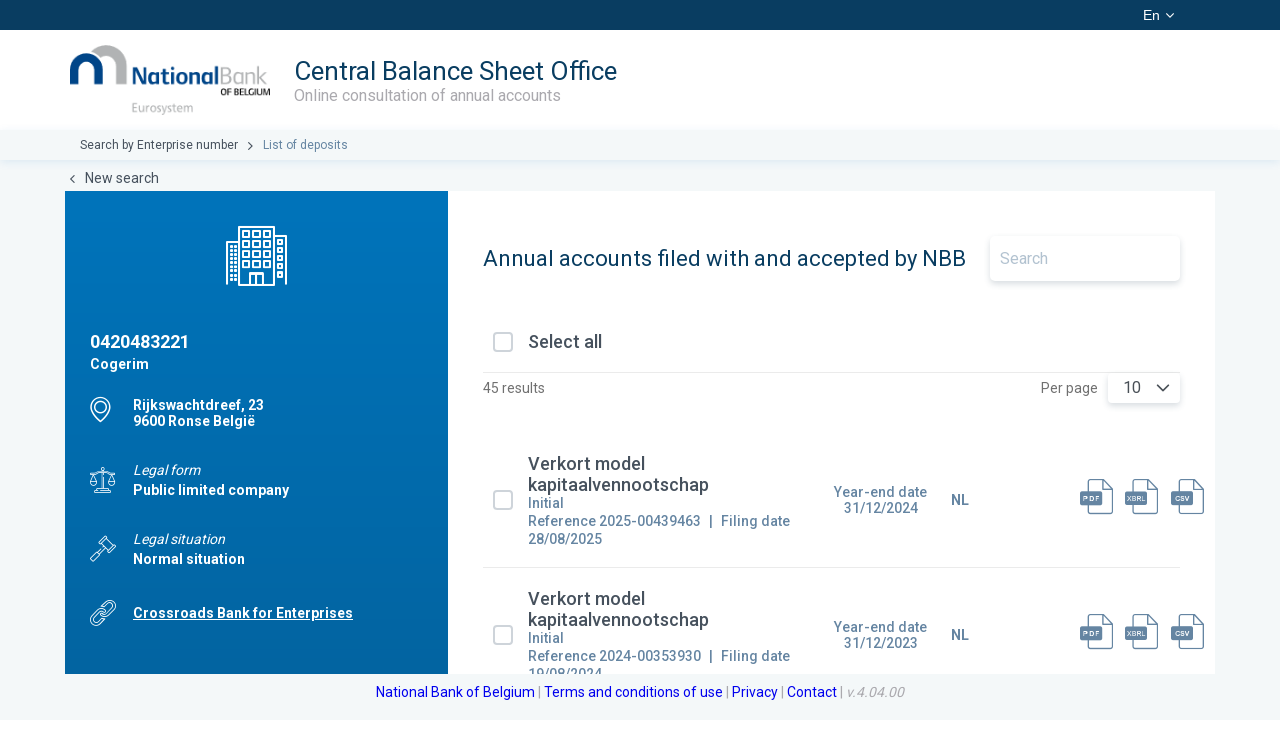

--- FILE ---
content_type: application/javascript
request_url: https://consult.cbso.nbb.be/162.f2edc733bed76849.js
body_size: 30698
content:
"use strict";(self.webpackChunkconsult=self.webpackChunkconsult||[]).push([[162],{9162:(Re,I,l)=>{l.r(I),l.d(I,{SearchResultModule:()=>ze});var x=l(359),u=l(8134),e=l(2096),C=l(9099),m=l(6120),c=l(1062),L=l(3205),Z=l(5895),g=l(9808);function A(i,n){if(1&i&&(e.TgZ(0,"span"),e._uU(1),e._UZ(2,"br"),e.qZA()),2&i){const t=e.oxw();e.xp6(1),e.lnq("",t.company.streetName,", ",t.company.streetNumber," ",t.getBoxNumber()," ")}}function P(i,n){if(1&i&&(e.ynx(0),e._uU(1),e.BQk()),2&i){const t=e.oxw();e.xp6(1),e.Oqu(t.company.addressStructOffInfo)}}function z(i,n){if(1&i&&(e.TgZ(0,"p"),e._uU(1),e.qZA()),2&i){const t=e.oxw();e.xp6(1),e.Oqu(t.company.juridicalFormStructOffInfo)}}let R=(()=>{class i extends u.uH{constructor(t,o,s){super(),this.translateService=t,this.sharingService=o,this.companyService=s}ngOnInit(){this.subscriptions.add(this.sharingService.events$.subscribe(t=>{t.eventType===C.tw.CHANGE_LANGUAGE&&this.subscriptions.add(this.companyService.findByCbe(this.company.cbe,Z.YD.LanguageEnum[this.translateService.currentLang.toUpperCase()]).subscribe(o=>{this.company=o,this.sharingService.setCurrentCompany(o)}))}))}getBoxNumber(){var t,o;return(null===(t=this.company)||void 0===t?void 0:t.boxNumber)?this.translateService.instant("common.company.address.box.label")+" "+(null===(o=this.company)||void 0===o?void 0:o.boxNumber):""}buildCarrefourEnterpriseUrl(){return"https://kbopub.economie.fgov.be/kbopub/zoeknummerform.html?lang="+this.translateService.currentLang.toLowerCase()+"&nummer="+this.company.cbe+"&actionLu=Recherche"}}return i.\u0275fac=function(t){return new(t||i)(e.Y36(c.sK),e.Y36(C.bG),e.Y36(L.z))},i.\u0275cmp=e.Xpm({type:i,selectors:[["app-side-company"]],inputs:{company:"company"},features:[e.qOj],decls:41,vars:20,consts:[[1,"block-company"],[1,"block-company__logo"],[1,"icon-hotel"],["id","enterpriseNumber",1,"block-company__title"],["id","enterpriseName",1,"block-company__under-title"],[1,"picto"],[1,"icon-placeholder"],["id","companyAddress"],[4,"ngIf"],[1,"icon-business-and-finance"],[1,"text"],[1,"label"],["id","legalForm"],[1,"icon-juridique"],["id","legalSituation"],[1,"icon-multimedia"],["target","_blank",3,"href"]],template:function(t,o){1&t&&(e.TgZ(0,"div",0)(1,"div",1),e._UZ(2,"span",2),e.qZA(),e.TgZ(3,"div",3),e._uU(4),e.qZA(),e.TgZ(5,"div",4),e._uU(6),e.qZA(),e.TgZ(7,"ul",5)(8,"li"),e._UZ(9,"span",6),e.TgZ(10,"address",7),e.YNc(11,A,3,3,"span",8),e._uU(12),e._UZ(13,"br"),e.YNc(14,P,2,1,"ng-container",8),e.qZA()(),e.TgZ(15,"li"),e._UZ(16,"span",9),e.TgZ(17,"div",10)(18,"p",11),e._uU(19),e.ALo(20,"translate"),e.qZA(),e.TgZ(21,"p",12),e._uU(22),e.qZA(),e.YNc(23,z,2,1,"p",8),e.qZA()(),e.TgZ(24,"li"),e._UZ(25,"span",13),e.TgZ(26,"div",10)(27,"p",11),e._uU(28),e.ALo(29,"translate"),e.qZA(),e.TgZ(30,"p",14),e._uU(31),e.qZA()()(),e.TgZ(32,"li"),e._UZ(33,"span",15),e.TgZ(34,"div",10)(35,"a",16),e._uU(36),e.ALo(37,"translate"),e.qZA()()()(),e._UZ(38,"div")(39,"div")(40,"div"),e.qZA()),2&t&&(e.xp6(4),e.Oqu(o.company.cbe),e.xp6(2),e.Oqu(o.company.name),e.xp6(5),e.Q6J("ngIf",null!==o.company.streetName),e.xp6(1),e.lnq(" ",o.company.postalCode," ",o.company.town," ",o.company.country,""),e.xp6(2),e.Q6J("ngIf",!!o.company.addressStructOffInfo),e.xp6(5),e.Oqu(e.lcZ(20,14,"consult.enterpriseSearchResult.label.legalForm")),e.xp6(3),e.Oqu(o.company.legalForm),e.xp6(1),e.Q6J("ngIf",!!o.company.juridicalFormStructOffInfo),e.xp6(5),e.Oqu(e.lcZ(29,16,"consult.enterpriseSearchResult.label.legalSituation")),e.xp6(3),e.Oqu(o.company.legalSituation),e.xp6(4),e.Q6J("href",o.buildCarrefourEnterpriseUrl(),e.LSH),e.xp6(1),e.Oqu(e.lcZ(37,18,"consult.enterpriseSearchResult.label.bankLink")))},directives:[g.O5],pipes:[c.X$],encapsulation:2}),i})();var X=l(5330),f=l(9441),M=l(1424),E=l(1208),y=l(3075),H=l(4031),O=l(845),b=l(4119);let B=(()=>{class i extends u.uH{constructor(t,o){super(),this.userDepositStoreService=t,this.ref=o,this.isDownloadInProgress=!1}downloadPdf(){this.isDownloadInProgress=!0,this.ref.detectChanges(),this.subscriptions.add(this.userDepositStoreService.getDepositPdf(this.deposit.id).subscribe(t=>{(0,f.saveAs)(t,(this.deposit.reference?this.deposit.reference:this.deposit.id)+".pdf")},()=>{},()=>this.isDownloadInProgress=!1))}}return i.\u0275fac=function(t){return new(t||i)(e.Y36(m.S),e.Y36(e.sBO))},i.\u0275cmp=e.Xpm({type:i,selectors:[["app-download-deposit-pdf-button"]],inputs:{deposit:"deposit"},features:[e.qOj],decls:3,vars:5,consts:[["aria-label","Download pdf",1,"btn-icon",3,"disabled","click"],["tooltipPosition","top",1,"icon-pdf",3,"pTooltip","tooltipDisabled"]],template:function(t,o){1&t&&(e.TgZ(0,"button",0),e.NdJ("click",function(){return o.downloadPdf()}),e._UZ(1,"span",1),e.ALo(2,"translate"),e.qZA()),2&t&&(e.Q6J("disabled",o.isDownloadInProgress),e.xp6(1),e.Q6J("pTooltip",e.lcZ(2,3,"consult.general.tooltip.downloadInProgress"))("tooltipDisabled",!o.isDownloadInProgress))},directives:[b.u],pipes:[c.X$],encapsulation:2}),i})(),J=(()=>{class i extends u.uH{constructor(t){super(),this.userDepositService=t,this.isDownloadInProgress=!1}getXbrlFile(){this.isDownloadInProgress=!0,this.subscriptions.add(this.userDepositService.exportXbrlFile(this.userDepositId).subscribe(t=>(0,f.saveAs)(t,`${this.userDepositReference?this.userDepositReference:this.userDepositId}.xbrl`),()=>{},()=>this.isDownloadInProgress=!1))}}return i.\u0275fac=function(t){return new(t||i)(e.Y36(m.S))},i.\u0275cmp=e.Xpm({type:i,selectors:[["app-download-deposit-xbrl-button"]],inputs:{userDepositId:"userDepositId",userDepositReference:"userDepositReference"},features:[e.qOj],decls:3,vars:5,consts:[[1,"btn-icon",3,"disabled","click"],["tooltipPosition","top",1,"icon-xbrl",3,"pTooltip","tooltipDisabled"]],template:function(t,o){1&t&&(e.TgZ(0,"button",0),e.NdJ("click",function(){return o.getXbrlFile()}),e._UZ(1,"span",1),e.ALo(2,"translate"),e.qZA()),2&t&&(e.Q6J("disabled",o.isDownloadInProgress),e.xp6(1),e.Q6J("pTooltip",e.lcZ(2,3,"consult.general.tooltip.downloadInProgress"))("tooltipDisabled",!o.isDownloadInProgress))},directives:[b.u],pipes:[c.X$],encapsulation:2}),i})(),Q=(()=>{class i extends u.uH{constructor(t){super(),this.userDepositService=t,this.isDownloadInProgress=!1}downloadCsrdZip(){this.isDownloadInProgress=!0,this.subscriptions.add(this.userDepositService.getCsrdZip(this.deposit.id).subscribe(t=>{(0,f.saveAs)(t,(this.deposit.reference?this.deposit.reference:this.deposit.id)+".zip")},()=>{},()=>this.isDownloadInProgress=!1))}}return i.\u0275fac=function(t){return new(t||i)(e.Y36(m.S))},i.\u0275cmp=e.Xpm({type:i,selectors:[["app-download-csrd-zip-button"]],inputs:{deposit:"deposit"},features:[e.qOj],decls:3,vars:5,consts:[["aria-label","Download csrd zip",1,"btn-icon",3,"disabled","click"],["tooltipPosition","top",1,"icon-zip",3,"pTooltip","tooltipDisabled"]],template:function(t,o){1&t&&(e.TgZ(0,"button",0),e.NdJ("click",function(){return o.downloadCsrdZip()}),e._UZ(1,"span",1),e.ALo(2,"translate"),e.qZA()),2&t&&(e.Q6J("disabled",o.isDownloadInProgress),e.xp6(1),e.Q6J("pTooltip",e.lcZ(2,3,"consult.general.tooltip.downloadInProgress"))("tooltipDisabled",!o.isDownloadInProgress))},directives:[b.u],pipes:[c.X$],encapsulation:2}),i})(),Y=(()=>{class i extends u.uH{constructor(t){super(),this.userDepositService=t,this.isDownloadInProgress=!1}downloadCsrdXhtml(){this.isDownloadInProgress=!0,this.subscriptions.add(this.userDepositService.getCsrdXhtml(this.deposit.id).subscribe(t=>{(0,f.saveAs)(t,(this.deposit.reference?this.deposit.reference:this.deposit.id)+".xhtml")},()=>{},()=>this.isDownloadInProgress=!1))}}return i.\u0275fac=function(t){return new(t||i)(e.Y36(m.S))},i.\u0275cmp=e.Xpm({type:i,selectors:[["app-download-csrd-xhtml-button"]],inputs:{deposit:"deposit"},features:[e.qOj],decls:3,vars:5,consts:[["aria-label","Download csrd xhtml",1,"btn-icon",3,"disabled","click"],["tooltipPosition","top",1,"icon-xhtml",3,"pTooltip","tooltipDisabled"]],template:function(t,o){1&t&&(e.TgZ(0,"button",0),e.NdJ("click",function(){return o.downloadCsrdXhtml()}),e._UZ(1,"span",1),e.ALo(2,"translate"),e.qZA()),2&t&&(e.Q6J("disabled",o.isDownloadInProgress),e.xp6(1),e.Q6J("pTooltip",e.lcZ(2,3,"consult.general.tooltip.downloadInProgress"))("tooltipDisabled",!o.isDownloadInProgress))},directives:[b.u],pipes:[c.X$],encapsulation:2}),i})(),U=(()=>{class i extends u.uH{constructor(t){super(),this.userDepositService=t,this.isDownloadInProgress=!1}downloadCbcrZip(){this.isDownloadInProgress=!0,this.subscriptions.add(this.userDepositService.getCbcrZip(this.deposit.id).subscribe(t=>{(0,f.saveAs)(t,(this.deposit.reference?this.deposit.reference:this.deposit.id)+".zip")},()=>{},()=>this.isDownloadInProgress=!1))}}return i.\u0275fac=function(t){return new(t||i)(e.Y36(m.S))},i.\u0275cmp=e.Xpm({type:i,selectors:[["app-download-cbcr-zip-button"]],inputs:{deposit:"deposit"},features:[e.qOj],decls:3,vars:5,consts:[["aria-label","Download cbcr zip",1,"btn-icon",3,"disabled","click"],["tooltipPosition","top",1,"icon-zip",3,"pTooltip","tooltipDisabled"]],template:function(t,o){1&t&&(e.TgZ(0,"button",0),e.NdJ("click",function(){return o.downloadCbcrZip()}),e._UZ(1,"span",1),e.ALo(2,"translate"),e.qZA()),2&t&&(e.Q6J("disabled",o.isDownloadInProgress),e.xp6(1),e.Q6J("pTooltip",e.lcZ(2,3,"consult.general.tooltip.downloadInProgress"))("tooltipDisabled",!o.isDownloadInProgress))},directives:[b.u],pipes:[c.X$],encapsulation:2}),i})(),N=(()=>{class i extends u.uH{constructor(t){super(),this.userDepositService=t,this.isDownloadInProgress=!1}downloadCbcrXhtml(){this.isDownloadInProgress=!0,this.subscriptions.add(this.userDepositService.getCbcrXhtml(this.deposit.id).subscribe(t=>{(0,f.saveAs)(t,(this.deposit.reference?this.deposit.reference:this.deposit.id)+".xhtml")},()=>{},()=>this.isDownloadInProgress=!1))}}return i.\u0275fac=function(t){return new(t||i)(e.Y36(m.S))},i.\u0275cmp=e.Xpm({type:i,selectors:[["app-download-cbcr-xhtml-button"]],inputs:{deposit:"deposit"},features:[e.qOj],decls:3,vars:5,consts:[["aria-label","Download cbcr xhtml",1,"btn-icon",3,"disabled","click"],["tooltipPosition","top",1,"icon-xhtml",3,"pTooltip","tooltipDisabled"]],template:function(t,o){1&t&&(e.TgZ(0,"button",0),e.NdJ("click",function(){return o.downloadCbcrXhtml()}),e._UZ(1,"span",1),e.ALo(2,"translate"),e.qZA()),2&t&&(e.Q6J("disabled",o.isDownloadInProgress),e.xp6(1),e.Q6J("pTooltip",e.lcZ(2,3,"consult.general.tooltip.downloadInProgress"))("tooltipDisabled",!o.isDownloadInProgress))},directives:[b.u],pipes:[c.X$],encapsulation:2}),i})(),q=(()=>{class i extends u.uH{constructor(t){super(),this.userDepositStoreService=t,this.isDownloadInProgress=!1}downloadCsv(){this.isDownloadInProgress=!0,this.subscriptions.add(this.userDepositStoreService.getDepositCsv(this.deposit.id).subscribe(t=>(0,f.saveAs)(t,(this.deposit.reference?this.deposit.reference:this.deposit.id)+".csv"),()=>{},()=>this.isDownloadInProgress=!1))}}return i.\u0275fac=function(t){return new(t||i)(e.Y36(m.S))},i.\u0275cmp=e.Xpm({type:i,selectors:[["app-download-deposit-csv-button"]],inputs:{deposit:"deposit"},features:[e.qOj],decls:3,vars:5,consts:[["aria-label","Download csv",1,"btn-icon",3,"disabled","click"],["tooltipPosition","top",1,"icon-csv",3,"pTooltip","tooltipDisabled"]],template:function(t,o){1&t&&(e.TgZ(0,"button",0),e.NdJ("click",function(){return o.downloadCsv()}),e._UZ(1,"span",1),e.ALo(2,"translate"),e.qZA()),2&t&&(e.Q6J("disabled",o.isDownloadInProgress),e.xp6(1),e.Q6J("pTooltip",e.lcZ(2,3,"consult.general.tooltip.downloadInProgress"))("tooltipDisabled",!o.isDownloadInProgress))},directives:[b.u],pipes:[c.X$],encapsulation:2}),i})();function j(i,n){if(1&i){const t=e.EpF();e.TgZ(0,"p-checkbox",14),e.NdJ("ngModelChange",function(s){return e.CHM(t),e.oxw().isSelected=s})("onChange",function(){e.CHM(t);const s=e.oxw();return s.isSelectedChange.emit(s.isSelected)}),e.qZA()}if(2&i){const t=e.oxw();e.Q6J("ngModel",t.isSelected)("binary",!0)}}function V(i,n){if(1&i&&e._UZ(0,"app-download-deposit-pdf-button",15),2&i){const t=e.oxw();e.Q6J("deposit",t.userDeposit)}}function $(i,n){if(1&i&&e._UZ(0,"app-download-deposit-xbrl-button",16),2&i){const t=e.oxw();e.Q6J("userDepositId",t.userDeposit.id)("userDepositReference",t.userDeposit.reference)}}function W(i,n){if(1&i&&e._UZ(0,"app-download-csrd-zip-button",15),2&i){const t=e.oxw();e.Q6J("deposit",t.userDeposit)}}function G(i,n){if(1&i&&e._UZ(0,"app-download-csrd-xhtml-button",15),2&i){const t=e.oxw();e.Q6J("deposit",t.userDeposit)}}function K(i,n){if(1&i&&e._UZ(0,"app-download-cbcr-zip-button",15),2&i){const t=e.oxw();e.Q6J("deposit",t.userDeposit)}}function ee(i,n){if(1&i&&e._UZ(0,"app-download-cbcr-xhtml-button",15),2&i){const t=e.oxw();e.Q6J("deposit",t.userDeposit)}}function te(i,n){if(1&i&&e._UZ(0,"app-download-deposit-csv-button",15),2&i){const t=e.oxw();e.Q6J("deposit",t.userDeposit)}}let ie=(()=>{class i{constructor(t){this.userDepositService=t,this.isAllSelection={},this.isSelectedChange=new e.vpe,this.isPDFDownloadable=!1,this.isCSVDownloadable=!1,this.isXBRLDownloadable=!1,this.isCsrdXhtmlDownloadable=!1,this.isCsrdZipDownloadable=!1,this.isCbcrXhtmlDownloadable=!1,this.isCbcrZipDownloadable=!1}ngOnChanges(t){t.isAllSelection.currentValue.manually&&(this.isSelected=t.isAllSelection.currentValue.isAllSelected)}ngOnInit(){this.isPDFDownloadable=this.userDepositService.isPDFDownloadable(this.userDeposit),this.isCSVDownloadable=this.userDepositService.isCSVDownloadable(this.userDeposit),this.isXBRLDownloadable=this.userDepositService.isXBRLDownloadable(this.userDeposit),this.isCsrdXhtmlDownloadable=this.userDepositService.isCsrdXHTMLDownloadable(this.userDeposit),this.isCsrdZipDownloadable=this.userDepositService.isCsrdZIPDownloadable(this.userDeposit),this.isCbcrXhtmlDownloadable=this.userDepositService.isCbcrXHTMLDownloadable(this.userDeposit),this.isCbcrZipDownloadable=this.userDepositService.isCbcrZIPDownloadable(this.userDeposit)}isDownloadableDeposit(){return this.isCSVDownloadable||this.isPDFDownloadable||this.isXBRLDownloadable}}return i.\u0275fac=function(t){return new(t||i)(e.Y36(m.S))},i.\u0275cmp=e.Xpm({type:i,selectors:[["app-deposit-item"]],inputs:{userDeposit:"userDeposit",isSelected:"isSelected",isAllSelection:"isAllSelection"},outputs:{isSelectedChange:"isSelectedChange"},features:[e.TTD],decls:35,vars:29,consts:[[1,"tile"],[1,"tile__checkbox"],["checkboxIcon","icon-check",3,"ngModel","binary","ngModelChange","onChange",4,"ngIf"],[1,"tile__title"],[1,"under-title"],["id","userDepositId"],["id","userDepositStartDate"],[1,"tile__date","deposit"],["id","userDepositEndDate"],[1,"tile__lang","deposit"],["id","userDepositLanguage"],[1,"tile__actions","deposit"],[3,"deposit",4,"ngIf"],[3,"userDepositId","userDepositReference",4,"ngIf"],["checkboxIcon","icon-check",3,"ngModel","binary","ngModelChange","onChange"],[3,"deposit"],[3,"userDepositId","userDepositReference"]],template:function(t,o){1&t&&(e.TgZ(0,"div",0)(1,"div",1),e.YNc(2,j,1,2,"p-checkbox",2),e.qZA(),e.TgZ(3,"div",3)(4,"h3"),e._uU(5),e.qZA(),e.TgZ(6,"div",4),e._uU(7),e.qZA(),e.TgZ(8,"ul",4)(9,"li")(10,"span",5),e._uU(11),e.ALo(12,"translate"),e.qZA()(),e.TgZ(13,"li")(14,"span",6),e._uU(15),e.ALo(16,"translate"),e.ALo(17,"date"),e.qZA()()()(),e.TgZ(18,"div",7),e._uU(19),e.ALo(20,"translate"),e.TgZ(21,"div",8),e._uU(22),e.ALo(23,"date"),e.qZA()(),e.TgZ(24,"div",9)(25,"span",10),e._uU(26),e.qZA()(),e.TgZ(27,"div",11),e.YNc(28,V,1,1,"app-download-deposit-pdf-button",12),e.YNc(29,$,1,2,"app-download-deposit-xbrl-button",13),e.YNc(30,W,1,1,"app-download-csrd-zip-button",12),e.YNc(31,G,1,1,"app-download-csrd-xhtml-button",12),e.YNc(32,K,1,1,"app-download-cbcr-zip-button",12),e.YNc(33,ee,1,1,"app-download-cbcr-xhtml-button",12),e.YNc(34,te,1,1,"app-download-deposit-csv-button",12),e.qZA()()),2&t&&(e.xp6(2),e.Q6J("ngIf",o.isDownloadableDeposit()),e.xp6(3),e.Oqu(o.userDeposit.modelName),e.xp6(2),e.hij(" ",o.userDeposit.type," "),e.xp6(4),e.AsE("",e.lcZ(12,17,"consult.enterpriseSearchResult.label.depositRef")," ",o.userDeposit.reference?o.userDeposit.reference:o.userDeposit.id,""),e.xp6(4),e.AsE("",e.lcZ(16,19,"consult.enterpriseSearchResult.label.depositStartDate")," ",e.xi3(17,21,o.userDeposit.depositDate,"dd/MM/yyyy"),""),e.xp6(4),e.hij(" ",e.lcZ(20,24,"consult.enterpriseSearchResult.label.depositEndDate")," "),e.xp6(3),e.Oqu(e.xi3(23,26,o.userDeposit.periodEndDate,"dd/MM/yyyy")),e.xp6(4),e.Oqu(o.userDeposit.language),e.xp6(2),e.Q6J("ngIf",o.isPDFDownloadable),e.xp6(1),e.Q6J("ngIf",o.isXBRLDownloadable),e.xp6(1),e.Q6J("ngIf",o.isCsrdZipDownloadable),e.xp6(1),e.Q6J("ngIf",o.isCsrdXhtmlDownloadable),e.xp6(1),e.Q6J("ngIf",o.isCbcrZipDownloadable),e.xp6(1),e.Q6J("ngIf",o.isCbcrXhtmlDownloadable),e.xp6(1),e.Q6J("ngIf",o.isCSVDownloadable))},directives:[g.O5,E.XZ,y.JJ,y.On,B,J,Q,Y,U,N,q],pipes:[c.X$,g.uU],encapsulation:2}),i})();var oe=l(4565),F=Z.yC.CbcrFileTypeEnum;function ne(i,n){if(1&i){const t=e.EpF();e.TgZ(0,"div",17)(1,"p-dropdown",18),e.NdJ("ngModelChange",function(s){return e.CHM(t),e.oxw(2).selectedFileFormat=s}),e.ALo(2,"translate"),e.qZA(),e.TgZ(3,"p-button",19),e.NdJ("click",function(){return e.CHM(t),e.oxw(2).checkIfFileDownloadPossible()}),e.ALo(4,"translate"),e.qZA()()}if(2&i){const t=e.oxw(2);e.xp6(1),e.Q6J("ngModel",t.selectedFileFormat)("options",t.fileDownloadFormats)("placeholder",e.lcZ(2,4,"consult.enterpriseSearchResult.label.chooseFileFormat")),e.xp6(2),e.Q6J("label",e.lcZ(4,6,"consult.enterpriseSearchResult.label.download"))}}function se(i,n){if(1&i){const t=e.EpF();e.ynx(0),e.TgZ(1,"app-deposit-item",20),e.NdJ("isSelectedChange",function(s){const r=e.CHM(t).$implicit;return e.oxw(2).isSelectedChange(r.id,s)}),e.qZA(),e.BQk()}if(2&i){const t=n.$implicit,o=e.oxw(2);e.xp6(1),e.Q6J("userDeposit",t)("isSelected",o.selectedDeposits[t.id])("isAllSelection",o.isAllSelectedManually)}}function ae(i,n){if(1&i){const t=e.EpF();e.TgZ(0,"p-paginator",21),e.NdJ("onPageChange",function(s){return e.CHM(t),e.oxw(2).paginate(s)}),e.qZA()}if(2&i){const t=e.oxw(2);e.Q6J("alwaysShow",!1)("rows",t.rows)("totalRecords",t.depositCount)}}function le(i,n){if(1&i){const t=e.EpF();e.ynx(0),e.TgZ(1,"div",6)(2,"div",7)(3,"p-checkbox",8),e.NdJ("ngModelChange",function(s){return e.CHM(t),e.oxw().isAllSelected=s})("onChange",function(){e.CHM(t);const s=e.oxw();return s.onAllSelectionChange(s.isAllSelected)}),e.qZA()(),e.TgZ(4,"div",9)(5,"h3"),e._uU(6),e.ALo(7,"translate"),e.qZA()()(),e.TgZ(8,"div",1)(9,"div",10),e.ynx(10),e._uU(11),e.ALo(12,"translate"),e.BQk(),e.qZA(),e.YNc(13,ne,5,8,"div",11),e.TgZ(14,"div",12)(15,"label"),e._uU(16),e.ALo(17,"translate"),e.qZA(),e.TgZ(18,"p-dropdown",13),e.NdJ("onChange",function(s){return e.CHM(t),e.oxw().changePageSize(s)}),e.qZA()()(),e.TgZ(19,"div",14),e.YNc(20,se,2,3,"ng-container",15),e.YNc(21,ae,1,3,"p-paginator",16),e.qZA(),e.BQk()}if(2&i){const t=e.oxw();e.xp6(3),e.Q6J("ngModel",t.isAllSelected)("binary",!0),e.xp6(3),e.Oqu(e.lcZ(7,11,"common.checkbox.checkall.label")),e.xp6(5),e.AsE("",t.depositList.totalElements," ",e.lcZ(12,13,"consult.enterpriseSearchResult.label.results"),""),e.xp6(2),e.Q6J("ngIf",t.areAnyDepositsSelected()),e.xp6(3),e.Oqu(e.lcZ(17,15,"consult.enterpriseSearchResult.label.perPage")),e.xp6(2),e.Q6J("ngModel",t.rows)("options",t.pageSizeOptions),e.xp6(2),e.Q6J("ngForOf",t.depositList.content),e.xp6(1),e.Q6J("ngIf",t.depositCount)}}function re(i,n){1&i&&(e.TgZ(0,"div",22)(1,"div",23)(2,"p",24),e._uU(3),e.ALo(4,"translate"),e.qZA(),e._UZ(5,"img",25),e.qZA()()),2&i&&(e.xp6(3),e.Oqu(e.lcZ(4,1,"consult.enterpriseSearchResult.label.noResult")))}let pe=(()=>{class i extends u.uH{constructor(t,o,s,a){super(),this.depositService=t,this.sharingService=o,this.confirmationService=s,this.translateService=a,this.isAllSelected=!1,this.isAllSelectedManually={isAllSelected:this.isAllSelected,manually:!1},this.selectedDeposits=new Map,this.rows=10,this.pageSizes=[10,25,50,100],this.pageSizeOptions=this.pageSizes.map(r=>({label:r.toString(),value:r})),this.currentPage=0,this.selectedFileFormat="xbrl",this.allSearchText=null}ngOnInit(){this.currentEnterpriseNumber=this.sharingService.getCurrentCompany().cbe,this.depositCount=this.depositList.totalElements,this.depositList.content&&(this.fileDownloadFormats=[],this.depositList.content.forEach(t=>this.selectedDeposits.set(t.id,!1)))}paginate(t){this.criteria={limit:t.rows,page:t.page,sortField:[{name:"periodEndDate",isAscending:!1},{name:"depositDate",isAscending:!1}],criteria:this.currentEnterpriseNumber,allSearchText:this.allSearchText},this.currentPage=t.page,this.selectedDeposits.clear(),this.subscriptions.add(this.depositService.getDepositListPaginated(this.criteria).subscribe(o=>{this.depositList=o,this.depositCount=this.depositList.totalElements,this.fileDownloadFormats=[],this.depositList.content.forEach(s=>{this.selectedDeposits.set(s.id,!1)}),this.allSearchText&&this.onAllSelectionChange(this.isAllSelected)}))}changePageSize(t){const o=Math.floor(this.rows*this.currentPage/t.value);this.rows=t.value,this.currentPage=o,this.paginate({rows:this.rows,page:this.currentPage})}checkIfFileDownloadPossible(){if(this.isAllSelected){const o=this.depositIdList.filter(a=>this.isDownloadableDepositFromList(a));if(0===o.length)return void this.openFormatErrorDialog();let s=o.map(a=>a.id);this.downloadFiles(s)}else{let t=[];this.selectedDeposits.forEach((r,h)=>{r&&t.push(h)});const s=this.depositList.content.filter(r=>t.includes(r.id)).filter(r=>this.selectedFileFormat.toUpperCase()===F.XHTML||this.selectedFileFormat.toUpperCase()===F.ZIP?this.isDownloadableDepositFromList(r):this.isDownloadableDeposit(r));if(0===s.length)return void this.openFormatErrorDialog();let a=s.map(r=>r.id);this.downloadFiles(a)}}isDownloadableDeposit(t){return this.depositService["is"+this.selectedFileFormat.toUpperCase()+"Downloadable"](t)}isDownloadableDepositFromList(t){return this.depositService["is"+this.selectedFileFormat.toUpperCase()+"DownloadableFromList"](t)}onAllSelectionChange(t){this.isAllSelectedManually={isAllSelected:this.isAllSelected,manually:!0},this.selectedDeposits=new Map,this.depositIdList=[],t&&(this.depositList.content.forEach(o=>{this.selectedDeposits.set(o.id,!0)}),this.criteria={criteria:this.currentEnterpriseNumber,allSearchText:this.allSearchText},this.subscriptions.add(this.depositService.getDepositListIds(this.criteria).subscribe(o=>{this.depositIdList=o,this.fileDownloadFormats=[];const s=o.some(d=>this.depositService.isPDFDownloadableFromList(d)),a=o.some(d=>this.depositService.isXBRLDownloadableFromList(d)),r=o.some(d=>this.depositService.isCSVDownloadableFromList(d)),h=o.some(d=>this.depositService.isZIPDownloadableFromList(d)),_=o.some(d=>this.depositService.isXHTMLDownloadableFromList(d));s&&this.fileDownloadFormats.push({label:"PDF",value:"pdf"}),a&&this.fileDownloadFormats.push({label:"XBRL",value:"xbrl"}),r&&this.fileDownloadFormats.push({label:"CSV",value:"csv"}),h&&this.fileDownloadFormats.push({label:"ZIP",value:"zip"}),_&&this.fileDownloadFormats.push({label:"XHTML",value:"xhtml"}),o.forEach(d=>this.selectedDeposits.set(d.id,!0))})))}isSelectedChange(t,o){if(!o){this.isAllSelected=!1,this.isAllSelectedManually={isAllSelected:this.isAllSelected,manually:!1};let p=[],v=this.depositList.content.map(w=>w.id);this.selectedDeposits.forEach((w,T)=>{v.includes(T)||p.push(T)}),p.forEach(w=>{this.selectedDeposits.delete(w)})}this.selectedDeposits.set(t,o),this.fileDownloadFormats=[];const s=[...this.selectedDeposits].filter(([p,v])=>!0===v).map(([p,v])=>p),a=this.depositList.content.filter(p=>s.includes(p.id)),r=a.some(p=>this.depositService.isPDFDownloadable(p)),h=a.some(p=>this.depositService.isXBRLDownloadable(p)),_=a.some(p=>this.depositService.isCSVDownloadable(p)),d=a.some(p=>this.depositService.isZIPDownloadableFromList(p)),S=a.some(p=>this.depositService.isXHTMLDownloadableFromList(p));r&&this.fileDownloadFormats.push({label:"PDF",value:"pdf"}),h&&this.fileDownloadFormats.push({label:"XBRL",value:"xbrl"}),_&&this.fileDownloadFormats.push({label:"CSV",value:"csv"}),d&&this.fileDownloadFormats.push({label:"ZIP",value:"zip"}),S&&this.fileDownloadFormats.push({label:"XHTML",value:"xhtml"})}downloadFiles(t){this.subscriptions.add(this.depositService.downloadMultipleFiles(t,this.selectedFileFormat).subscribe(o=>{(0,f.saveAs)(o,`Export_consult_${this.selectedFileFormat}_${this.generateDateForExportedFile()}.zip`)},()=>this.openFormatErrorDialog()))}openFormatErrorDialog(){this.confirmationService.confirm("consult.enterpriseSearchResult.dialog.formatError",this.selectedFileFormat.toUpperCase()+" "+this.translateService.instant("consult.enterpriseSearchResult.dialog.downloadFileFormatNotAvailable"),!0)}areAnyDepositsSelected(){return Array.from(this.selectedDeposits.values()).some(t=>!0===t)}generateDateForExportedFile(){const t=new Date;function o(s){return s<10?"0"+s:s}return t.getFullYear().toString()+o(t.getMonth()+1)+o(t.getDate())+o(t.getHours())+o(t.getMinutes())+o(t.getSeconds())}filterDeposits(t){this.currentPage=0,this.allSearchText=t.target.value.toLowerCase(),this.paginate({rows:this.rows,page:this.currentPage})}}return i.\u0275fac=function(t){return new(t||i)(e.Y36(m.S),e.Y36(C.bG),e.Y36(u.YP),e.Y36(c.sK))},i.\u0275cmp=e.Xpm({type:i,selectors:[["app-deposit-list"]],inputs:{depositList:"depositList"},features:[e._Bn([u.YP,X.xA]),e.qOj],decls:10,vars:8,consts:[[1,"block-results"],[1,"block-results__header"],[1,"input-group"],["id","filterDeposits","pInputText","",3,"placeholder","keyup.enter"],[4,"ngIf"],["class","block-results__empty",4,"ngIf"],[1,"tile"],[1,"tile__checkbox"],["checkboxIcon","icon-check",3,"ngModel","binary","ngModelChange","onChange"],[1,"tile__title"],[1,"count"],["class","download-dropdown",4,"ngIf"],[1,"per-page"],["styleClass","form-dropdown",3,"ngModel","options","onChange"],[1,"block-results__items"],[4,"ngFor","ngForOf"],[3,"alwaysShow","rows","totalRecords","onPageChange",4,"ngIf"],[1,"download-dropdown"],["styleClass","form-dropdown",3,"ngModel","options","placeholder","ngModelChange"],["type","button",1,"btn","btn--primary",3,"label","click"],[3,"userDeposit","isSelected","isAllSelection","isSelectedChange"],[3,"alwaysShow","rows","totalRecords","onPageChange"],[1,"block-results__empty"],[1,"empty-state"],[1,"empty-state__text"],["src","../../../../assets/images/empty-consult.svg","alt","no results"]],template:function(t,o){1&t&&(e.TgZ(0,"div",0)(1,"div",1)(2,"h2"),e._uU(3),e.ALo(4,"translate"),e.qZA(),e.TgZ(5,"div",2)(6,"input",3),e.NdJ("keyup.enter",function(a){return o.filterDeposits(a)}),e.ALo(7,"translate"),e.qZA()()(),e.YNc(8,le,22,17,"ng-container",4),e.YNc(9,re,6,3,"div",5),e.qZA()),2&t&&(e.xp6(3),e.Oqu(e.lcZ(4,4,"consult.enterpriseSearchResult.label.depositTitle")),e.xp6(3),e.Q6J("placeholder",e.lcZ(7,6,"consult.enterpriseSearchResult.label.searchFieldPlaceholder")),e.xp6(2),e.Q6J("ngIf",o.depositList.content&&o.depositList.content.length>0),e.xp6(1),e.Q6J("ngIf",!o.depositList.content||o.depositList.content&&0===o.depositList.content.length))},directives:[M.o,g.O5,E.XZ,y.JJ,y.On,H.Lt,O.zx,g.sg,ie,oe.D],pipes:[c.X$],encapsulation:2}),i})();function de(i,n){if(1&i&&e._UZ(0,"app-deposit-list",7),2&i){const t=e.oxw();e.Q6J("depositList",t.depositList)}}let k=(()=>{class i extends u.uH{constructor(t,o,s,a,r,h){super(),this.sharingService=t,this.userDepositService=o,this.translateService=s,this.breadcrumbService=a,this.activatedRoute=r,this.companyStoreService=h}ngOnInit(){this.companyStoreService.uploadSearchCriteria=!0,this.activatedRoute.snapshot.paramMap.get("enterpriseNumber")?this.subscriptions.add(this.companyStoreService.findByCbe(this.activatedRoute.snapshot.paramMap.get("enterpriseNumber"),this.translateService.currentLang.toUpperCase()).subscribe(t=>{this.sharingService.setCurrentCompany(t),this.currentCompany=t,this.processDepositSearch(),this.buildBreadcrumb()})):(this.currentCompany=this.sharingService.getCurrentCompany(),this.processDepositSearch(),this.buildBreadcrumb())}newSearch(){this.companyStoreService.uploadSearchCriteria=!1}buildBreadcrumb(){let t="consult.enterpriseSearchResult.breadcrumb.searchByEnterpriseNumber";this.companyStoreService.searchFields&&!this.companyStoreService.isCbeSearch&&(t="consult.enterpriseSearchResult.breadcrumb.searchByName"),this.subscriptions.add(this.translateService.stream(["consult.enterpriseSearchResult.breadcrumb.searchByEnterpriseNumber","consult.enterpriseSearchResult.breadcrumb.searchByName","consult.enterpriseSearchResult.breadcrumb.annualAccount"]).subscribe(o=>{this.breadcrumbService.setElements([{name:o[t],url:"/"},{name:o["consult.enterpriseSearchResult.breadcrumb.annualAccount"]}])})),this.subscriptions.add(this.breadcrumbService.events$.subscribe(o=>{this.companyStoreService.uploadSearchCriteria=!0}))}processDepositSearch(){this.subscriptions.add(this.userDepositService.getDepositListPaginated({limit:10,page:0,sortField:[{name:"periodEndDate",isAscending:!1},{name:"depositDate",isAscending:!1}],criteria:this.currentCompany.cbe,allSearchText:null}).subscribe(o=>this.depositList=o))}}return i.\u0275fac=function(t){return new(t||i)(e.Y36(C.bG),e.Y36(m.S),e.Y36(c.sK),e.Y36(u.pm),e.Y36(x.gz),e.Y36(L.z))},i.\u0275cmp=e.Xpm({type:i,selectors:[["app-search-result"]],features:[e.qOj],decls:9,vars:5,consts:[["routerLink","/",1,"back-link","pt-3",3,"click"],[1,"icon-angleLeft"],[1,"grid","nogutter"],[1,"col-4","bg--blue-gradient"],[3,"company"],[1,"col-8","bg--white"],[3,"depositList",4,"ngIf"],[3,"depositList"]],template:function(t,o){1&t&&(e.TgZ(0,"a",0),e.NdJ("click",function(){return o.newSearch()}),e._UZ(1,"span",1),e._uU(2),e.ALo(3,"translate"),e.qZA(),e.TgZ(4,"div",2)(5,"div",3),e._UZ(6,"app-side-company",4),e.qZA(),e.TgZ(7,"div",5),e.YNc(8,de,1,1,"app-deposit-list",6),e.qZA()()),2&t&&(e.xp6(2),e.Oqu(e.lcZ(3,3,"consult.enterpriseSearchResult.button.back")),e.xp6(4),e.Q6J("company",o.currentCompany),e.xp6(2),e.Q6J("ngIf",o.depositList))},directives:[x.yS,R,g.O5,pe],pipes:[c.X$],encapsulation:2}),i})();const ce=[{path:"",component:k},{path:":enterpriseNumber",component:k}];let ue=(()=>{class i{}return i.\u0275fac=function(t){return new(t||i)},i.\u0275mod=e.oAB({type:i}),i.\u0275inj=e.cJS({imports:[[x.Bz.forChild(ce)],x.Bz]}),i})();var he=l(8964),D=l(1777),me=l(9783);let ge=(()=>{class i{}return i.\u0275fac=function(t){return new(t||i)},i.\u0275mod=e.oAB({type:i}),i.\u0275inj=e.cJS({imports:[[g.ez]]}),i})();var fe=l(5787);(0,D.oQ)([(0,D.oB)({transform:"{{transform}}",opacity:0}),(0,D.jt)("{{transition}}")]),(0,D.oQ)([(0,D.jt)("{{transition}}",(0,D.oB)({transform:"{{transform}}",opacity:0}))]);let Pe=(()=>{class i{}return i.\u0275fac=function(t){return new(t||i)},i.\u0275mod=e.oAB({type:i}),i.\u0275inj=e.cJS({imports:[[g.ez,ge,fe.T],me.m8]}),i})(),ze=(()=>{class i{}return i.\u0275fac=function(t){return new(t||i)},i.\u0275mod=e.oAB({type:i}),i.\u0275inj=e.cJS({imports:[[ue,he.m,Pe,b.z]]}),i})()}}]);

--- FILE ---
content_type: application/javascript
request_url: https://consult.cbso.nbb.be/main.24b69496c3fd6bb7.js
body_size: 684683
content:
(self.webpackChunkconsult=self.webpackChunkconsult||[]).push([[179],{3205:(Ce,ie,f)=>{"use strict";f.d(ie,{z:()=>C});var i=f(8670),R=f(2096),O=f(520),j=f(7150),E=f(8134);let C=(()=>{class D{constructor(P,x,k){this.http=P,this.companyServiceMock=x,this.appConfigurationService=k,this._isCbeSearch=!0,this._rows=10,this._page=1}findByCbe(P,x){return this.appConfigurationService.isUsedMockApi()?this.companyServiceMock.findByCbe(P):(this._uploadSearchCritera=!1,this._isCbeSearch=!0,this._companies=[],this.updateSearchFields(x,P),this.http.get(i.ed.base+i.HP.findByCbe.replace(":enterpriseNumber",P).replace(":language",x.toString())))}findByCbePhraseAndPostalCode(P,x,k,G,H){return this._uploadSearchCritera=!1,this._isCbeSearch=!1,this._companies=[],this.updateSearchFields(k,null,P,x,G,H),this.http.get(i.ed.base+i.HP.findByCbeNamePhraseAndPostalCode.replace(":enterpriseNamePhrase",encodeURIComponent(P)).replace(":language",k.toString()).replace(":postalCode",x).replace(":phonetic",String(G)).replace(":exact",String(H)))}updateSearchFields(P,x,k,G,H,se){this._searchFields={language:P,cbe:x,cbeNamePhrase:k,postalCode:G,isPhoneticSearch:H,isExactPhraseSearch:se}}set companies(P){this._companies=P}get companies(){return this._companies}set uploadSearchCriteria(P){this._uploadSearchCritera=P}get uploadSearchCriteria(){return this._uploadSearchCritera}get searchFields(){return this._searchFields}get isCbeSearch(){return this._isCbeSearch}set rows(P){this._rows=P}get rows(){return this._rows}set page(P){this._page=P}get page(){return this._page}}return D.\u0275fac=function(P){return new(P||D)(R.LFG(O.eN),R.LFG(j.q),R.LFG(E.eB))},D.\u0275prov=R.Yz7({token:D,factory:D.\u0275fac}),D})()},7150:(Ce,ie,f)=>{"use strict";f.d(ie,{q:()=>j});var i=f(5742),R=f(2861),O=f(2096);let j=(()=>{class E{findByCbe(D){let F=null;return"0401848135"===D&&(F=this.getCompanyMockObject()),new i.Observable(P=>P.next(F))}getCompanyMockObject(){return{cbe:"0401848135",name:R.k.aRandomString(20)+" "+R.k.aRandomString(20)+" end",streetName:R.k.aRandomString(20)+" "+R.k.aRandomString(20)+" end",streetNumber:"13",boxNumber:"2",postalCode:"7000",town:"Mons",country:R.k.aRandomString(20)+" "+R.k.aRandomString(20)+" end",email:R.k.aRandomString(20)+" "+R.k.aRandomString(20)+" end",website:R.k.aRandomString(20)+" "+R.k.aRandomString(20)+" end",legalForm:R.k.aRandomString(20)+" "+R.k.aRandomString(20)+" end",legalSituation:R.k.aRandomString(20)+" "+R.k.aRandomString(20)+" end"}}}return E.\u0275fac=function(D){return new(D||E)},E.\u0275prov=O.Yz7({token:E,factory:E.\u0275fac}),E})()},4700:(Ce,ie,f)=>{"use strict";f.d(ie,{I:()=>C});var i=f(8118),R=f(2861),O=f(5895),j=f(2096),E=O.yC.ImportFileTypeEnum;let C=(()=>{class D{constructor(){this.deposits=[]}getDepositListByEnterpriseNumber(P){return"0401848135"===P?(0,i.of)(this.buildUserDepositsArray()):null}buildUserDepositsArray(){const P=[];for(let x=0;x<10;x++)P.push(this.buildUserDeposit((1401848135+x).toString(),O.yC.StatusEnum.PUBLISHED,O.yC.LanguageEnum.FR)),P.push(this.buildUserDeposit((1401848236+x).toString(),O.yC.StatusEnum.PUBLISHED,O.yC.LanguageEnum.EN)),P.push(this.buildUserDeposit((1401848337+x).toString(),O.yC.StatusEnum.PUBLISHED,O.yC.LanguageEnum.DE)),P.push(this.buildUserDeposit((1401848437+x).toString(),O.yC.StatusEnum.PUBLISHED,O.yC.LanguageEnum.NL)),P.push(this.buildUserDeposit((1401848537+x).toString(),O.yC.StatusEnum.PUBLISHED,O.yC.LanguageEnum.DE));return P}generateUserDeposit(){return this.buildUserDeposit(1401848135..toString(),O.yC.StatusEnum.PUBLISHED,O.yC.LanguageEnum.FR)}getPaginatedPublishedDepositList(P){this.deposits=[];for(let G=0;G<50;G++)this.deposits.push(this.generateUserDeposit());const x={sort:{sorted:!0,unsorted:!1,empty:!1},offset:P.limit*P.page,pageNumber:P.page+1,pageSize:P.limit,paged:!0,unpaged:!1},k={content:this.deposits.slice(P.page*P.limit,P.page*P.limit+P.limit),pageable:x,totalElements:this.deposits.length,totalPages:Math.ceil(this.deposits.length/P.limit),last:!1,size:P.limit,number:P.page,sort:{sorted:!0,unsorted:!1,empty:!1},numberOfElements:this.deposits.slice(P.page*P.limit,P.page*P.limit+P.limit).length,first:!1,empty:!1};return(0,i.of)(k)}buildUserDeposit(P,x,k){const G=new Date;let H,se;switch(G.setFullYear(2022),R.k.aRandomInt()%5){case 0:H=null,se=null;break;case 1:H=O.yC.CsrdFileTypeEnum.ZIP;break;case 2:H=O.yC.CsrdFileTypeEnum.XHTML;break;case 3:se=O.yC.CbcrFileTypeEnum.ZIP;break;case 4:se=O.yC.CbcrFileTypeEnum.XHTML}return{enterpriseNumber:P,creationDate:(new Date).toUTCString(),declarationStartDate:(new Date).toUTCString(),language:k,modificationDate:(new Date).toUTCString(),periodEndDate:G.toUTCString(),periodStartDate:(new Date).toUTCString(),status:x,modelName:"Untitled deposit forms",currency:{name:"Euro",code:"EU"},id:R.k.aRandomString(10),enterpriseName:R.k.aRandomString(20)+" "+R.k.aRandomString(20),csrdFileType:H,cbcrFileType:se,importFileType:E.XBRL}}getDepositListIds(){return(0,i.of)(this.deposits)}}return D.\u0275fac=function(P){return new(P||D)},D.\u0275prov=j.Yz7({token:D,factory:D.\u0275fac}),D})()},9099:(Ce,ie,f)=>{"use strict";f.d(ie,{bG:()=>j,tw:()=>C});var i=f(5895),R=f(8929),O=f(2096);let j=(()=>{class D{constructor(){this.subject=new R.xQ}get events$(){return this.subject}getUnderMaintenance(){return this.underMaintenance}setUnderMaintenanceToTrue(P){this.underMaintenance={eventType:C.UNDER_MAINTENANCE_TRUE,message:P},this.subject.next(this.underMaintenance)}setUnderMaintenanceToFalse(){this.underMaintenance={eventType:C.UNDER_MAINTENANCE_FALSE},this.subject.next(this.underMaintenance)}newEvent(P){this.subject.next(P)}setCurrentCompany(P){localStorage.setItem(E.CURRENT_COMPANY.toString(),JSON.stringify(P))}getCurrentCompany(){return JSON.parse(localStorage.getItem(E.CURRENT_COMPANY.toString()))}setCurrentLanguage(P){localStorage.setItem(E.CURRENT_LANGUAGE.toString(),P),this.newEvent({eventType:C.CHANGE_LANGUAGE})}getCurrentLanguage(){const P=localStorage.getItem(E.CURRENT_LANGUAGE.toString());return i.yC.LanguageEnum[P]}}return D.\u0275fac=function(P){return new(P||D)},D.\u0275prov=O.Yz7({token:D,factory:D.\u0275fac}),D})();var E=(()=>{return(D=E||(E={}))[D.CURRENT_COMPANY=0]="CURRENT_COMPANY",D[D.CURRENT_LANGUAGE=1]="CURRENT_LANGUAGE",E;var D})(),C=(()=>{return(D=C||(C={}))[D.RESET_HTTP_ERROR=0]="RESET_HTTP_ERROR",D[D.HTTP_ERROR=1]="HTTP_ERROR",D[D.CHANGE_LANGUAGE=2]="CHANGE_LANGUAGE",D[D.UNDER_MAINTENANCE_TRUE=3]="UNDER_MAINTENANCE_TRUE",D[D.UNDER_MAINTENANCE_FALSE=4]="UNDER_MAINTENANCE_FALSE",C;var D})()},6120:(Ce,ie,f)=>{"use strict";f.d(ie,{S:()=>G});var i=f(8670),E=f(5895),C=f(2096),D=f(520),F=f(4700),P=f(8134),x=E.yC.CsrdFileTypeEnum,k=E.yC.CbcrFileTypeEnum;let G=(()=>{class H{constructor(oe,ne,Te){this.http=oe,this.userDepositMockService=ne,this.appConfigurationService=Te}getDepositListByEnterpriseNumber(oe){return this.appConfigurationService.isUsedMockApi()?this.userDepositMockService.getDepositListByEnterpriseNumber(oe):this.http.get(i.ed.base+i.Ds.getPublishedDeposit.replace(":enterpriseNumber",oe))}getDepositListPaginated(oe){return this.appConfigurationService.isUsedMockApi()?this.userDepositMockService.getPaginatedPublishedDepositList(oe):this.http.get(i.ed.base+i.Ds.getPublishedDepositPaginated.replace(":page",oe.page.toString()).replace(":size",oe.limit.toString()).replace(":enterpriseNumber",oe.criteria)+function j(H){return H.map(se=>function O(H){return`&sort=${H.name},${H.isAscending?"asc":"desc"}`}(se)).join("")}(oe.sortField)+function ne(Te){return Te?"&allSearchText=:allSearchText".replace(":allSearchText",Te):""}(oe.allSearchText))}getDepositListIds(oe){return this.appConfigurationService.isUsedMockApi()?this.userDepositMockService.getDepositListIds():this.http.get(i.ed.base+i.Ds.getPublishedDepositIds.replace(":enterpriseNumber",oe.criteria)+function ne(Te){return Te?"&allSearchText=:allSearchText".replace(":allSearchText",Te):""}(oe.allSearchText))}getMockPaginatedDepositList(){return this.http.get("./assets/data/deposit-paginated-result-sample.json")}exportXbrlFile(oe){return this.http.get(i.ed.base+i.Ds.getXbrlFile.replace(":depositId",oe),{responseType:"blob"})}getDepositPdf(oe){return this.http.get(i.ed.base+i.Ds.getDepositPdf.replace(":depositId",oe),{responseType:"blob"})}getDepositCsv(oe){return this.http.get(i.ed.base+i.Ds.getDepositCsv.replace(":depositId",oe),{responseType:"blob"})}getCsrdZip(oe){return this.http.get(i.ed.base+i.Ds.getCsrdZip.replace(":depositId",oe),{responseType:"blob"})}getCsrdXhtml(oe){return this.http.get(i.ed.base+i.Ds.getCsrdXhtml.replace(":depositId",oe),{responseType:"blob"})}getCbcrZip(oe){return this.http.get(i.ed.base+i.Ds.getCbcrZip.replace(":depositId",oe),{responseType:"blob"})}getCbcrXhtml(oe){return this.http.get(i.ed.base+i.Ds.getCbcrXhtml.replace(":depositId",oe),{responseType:"blob"})}downloadMultipleFiles(oe,ne){return this.http.get(i.ed.base+i.Ds.getMultipleFiles.replace(":fileFormat",ne),{params:{depositIds:oe},responseType:"blob"})}isPDFDownloadable(oe){return"XBRL"===oe.importFileType||"PDF"===oe.importFileType||"ZIP"===oe.importFileType||"PAPER"===oe.importFileType||"DISK"===oe.importFileType||"SCHEMA"===oe.importFileType}isXBRLDownloadable(oe){return"XBRL"===oe.importFileType||"ZIP"===oe.importFileType}isCSVDownloadable(oe){return!oe.migration&&("XBRL"===oe.importFileType||"ZIP"===oe.importFileType)}isCsrdXHTMLDownloadable(oe){return oe.csrdFileType===x.ZIP||oe.csrdFileType===x.XHTML}isCsrdZIPDownloadable(oe){return oe.csrdFileType===x.ZIP}isCbcrXHTMLDownloadable(oe){return oe.cbcrFileType===k.ZIP||oe.cbcrFileType===k.XHTML}isCbcrZIPDownloadable(oe){return oe.cbcrFileType===k.ZIP}isPDFDownloadableFromList(oe){return"XBRL"===oe.importFileType||"PDF"===oe.importFileType||"ZIP"===oe.importFileType||"PAPER"===oe.importFileType||"DISK"===oe.importFileType||"SCHEMA"===oe.importFileType}isXBRLDownloadableFromList(oe){return"XBRL"===oe.importFileType||"ZIP"===oe.importFileType}isCSVDownloadableFromList(oe){return!oe.migration&&("XBRL"===oe.importFileType||"ZIP"===oe.importFileType)}isZIPDownloadableFromList(oe){return oe.csrdFileType===E.me.CsrdFileTypeEnum.ZIP||oe.cbcrFileType===E.me.CbcrFileTypeEnum.ZIP}isXHTMLDownloadableFromList(oe){return oe.csrdFileType===E.me.CsrdFileTypeEnum.ZIP||oe.csrdFileType===E.me.CsrdFileTypeEnum.XHTML||oe.cbcrFileType===E.me.CbcrFileTypeEnum.ZIP||oe.cbcrFileType===E.me.CbcrFileTypeEnum.XHTML}}return H.\u0275fac=function(oe){return new(oe||H)(C.LFG(D.eN),C.LFG(F.I),C.LFG(P.eB))},H.\u0275prov=C.Yz7({token:H,factory:H.\u0275fac}),H})()},2861:(Ce,ie,f)=>{"use strict";f.d(ie,{k:()=>i});class i{static aRandomString(O){let j="";const E="0123456789abcdefghijklmnopqrstuvwxyzABCDEFGHIJKLMNOPQRSTUVWXYZ";for(let C=O;C>0;--C)j+=E[Math.floor(Math.random()*E.length)];return j}static aRandomInt(){return Math.floor(Math.random()*Math.floor(1e13))}static fakeRandomFile(O,j){return new File(["hello"],i.aRandomString(20)+O,{type:j})}}},8964:(Ce,ie,f)=>{"use strict";f.d(ie,{m:()=>Me});var i=f(520),R=f(1062),O=f(3075),j=f(9808),E=f(359),C=f(8134),D=f(4031),F=f(3640),P=f(845),x=f(4565),k=f(1424),G=f(1208),H=f(2096);let _e=(()=>{class ae{}return ae.\u0275fac=function(Se){return new(Se||ae)},ae.\u0275mod=H.oAB({type:ae}),ae.\u0275inj=H.cJS({imports:[[j.ez]]}),ae})();var K=f(3725);let Me=(()=>{class ae{}return ae.\u0275fac=function(Se){return new(Se||ae)},ae.\u0275mod=H.oAB({type:ae}),ae.\u0275inj=H.cJS({providers:[],imports:[[i.JF,R.aw,O.u5,D.kW,F.y,j.ez,E.Bz,P.hJ,G.nD,k.j,x.U,_e,K.LU,O.UX,C.wH],O.u5,D.kW,F.y,j.ez,E.Bz,P.hJ,G.nD,k.j,x.U,_e,K.LU,R.aw,O.UX]}),ae})()},8670:(Ce,ie,f)=>{"use strict";f.d(ie,{Ds:()=>E,HP:()=>j,ed:()=>i,qP:()=>R,x4:()=>O,xS:()=>C});var i=(()=>((i||(i={})).base="/api",i))(),R=(()=>{return(D=R||(R={})).localTranslation="/assets/i18n/:lang.json",D.consultTranslation="/rs-consult/assets/i18n/:lang.json",R;var D})(),O=(()=>((O||(O={})).version="/rs-consult/version",O))(),j=(()=>{return(D=j||(j={})).findByCbe="/rs-consult/companies/:enterpriseNumber/:language",D.findByCbeNamePhraseAndPostalCode="/rs-consult/companies/search?companyName=:enterpriseNamePhrase&language=:language&postalCode=:postalCode&phonetic=:phonetic&exact=:exact",j;var D})(),E=(()=>{return(D=E||(E={})).getPublishedDeposit="/rs-consult/published-deposits/:enterpriseNumber",D.getPublishedDepositPaginated="/rs-consult/published-deposits?page=:page&size=:size&enterpriseNumber=:enterpriseNumber",D.getPublishedDepositIds="/rs-consult/published-deposits/ids?enterpriseNumber=:enterpriseNumber",D.getXbrlFile="/external/broker/public/deposits/xbrl/:depositId",D.getMultipleFiles="/external/broker/public/deposits/:fileFormat.zip/published",D.getDepositPdf="/external/broker/public/deposits/pdf/:depositId",D.getDepositCsv="/external/broker/public/deposits/consult/csv/:depositId",D.getCsrdZip="/external/broker/public/deposits/csrd/:depositId/zip",D.getCsrdXhtml="/external/broker/public/deposits/csrd/:depositId/xhtml",D.getCbcrZip="/external/broker/public/deposits/cbcr/:depositId/zip",D.getCbcrXhtml="/external/broker/public/deposits/cbcr/:depositId/xhtml",E;var D})(),C=(()=>((C||(C={})).getActiveAnnouncements="/rs-consult/announcements/application/Consult",C))()},8362:(Ce,ie,f)=>{"use strict";"function"==typeof SuppressedError&&SuppressedError;var ot=f(9808),$=f(2096);class ti extends ot.w_{constructor(){super(...arguments),this.supportsDOMEvents=!0}}class wn extends ti{static makeCurrent(){(0,ot.HT)(new wn)}onAndCancel(s,a,c){return s.addEventListener(a,c,!1),()=>{s.removeEventListener(a,c,!1)}}dispatchEvent(s,a){s.dispatchEvent(a)}remove(s){s.parentNode&&s.parentNode.removeChild(s)}createElement(s,a){return(a=a||this.getDefaultDocument()).createElement(s)}createHtmlDocument(){return document.implementation.createHTMLDocument("fakeTitle")}getDefaultDocument(){return document}isElementNode(s){return s.nodeType===Node.ELEMENT_NODE}isShadowRoot(s){return s instanceof DocumentFragment}getGlobalEventTarget(s,a){return"window"===a?window:"document"===a?s:"body"===a?s.body:null}getBaseHref(s){const a=function Dt(){return Ye=Ye||document.querySelector("base"),Ye?Ye.getAttribute("href"):null}();return null==a?null:function pe(d){z=z||document.createElement("a"),z.setAttribute("href",d);const s=z.pathname;return"/"===s.charAt(0)?s:`/${s}`}(a)}resetBaseElement(){Ye=null}getUserAgent(){return window.navigator.userAgent}getCookie(s){return(0,ot.Mx)(document.cookie,s)}}let z,Ye=null;const Ue=new $.OlP("TRANSITION_ID"),st=[{provide:$.ip1,useFactory:function je(d,s,a){return()=>{a.get($.CZH).donePromise.then(()=>{const c=(0,ot.q)(),b=s.querySelectorAll(`style[ng-transition="${d}"]`);for(let N=0;N<b.length;N++)c.remove(b[N])})}},deps:[Ue,ot.K0,$.zs3],multi:!0}];class rt{static init(){(0,$.VLi)(new rt)}addToWindow(s){$.dqk.getAngularTestability=(c,b=!0)=>{const N=s.findTestabilityInTree(c,b);if(null==N)throw new Error("Could not find testability for element.");return N},$.dqk.getAllAngularTestabilities=()=>s.getAllTestabilities(),$.dqk.getAllAngularRootElements=()=>s.getAllRootElements(),$.dqk.frameworkStabilizers||($.dqk.frameworkStabilizers=[]),$.dqk.frameworkStabilizers.push(c=>{const b=$.dqk.getAllAngularTestabilities();let N=b.length,re=!1;const ce=function(Ie){re=re||Ie,N--,0==N&&c(re)};b.forEach(function(Ie){Ie.whenStable(ce)})})}findTestabilityInTree(s,a,c){if(null==a)return null;const b=s.getTestability(a);return null!=b?b:c?(0,ot.q)().isShadowRoot(a)?this.findTestabilityInTree(s,a.host,!0):this.findTestabilityInTree(s,a.parentElement,!0):null}}let Mt=(()=>{class d{build(){return new XMLHttpRequest}}return d.\u0275fac=function(a){return new(a||d)},d.\u0275prov=$.Yz7({token:d,factory:d.\u0275fac}),d})();const sn=new $.OlP("EventManagerPlugins");let St=(()=>{class d{constructor(a,c){this._zone=c,this._eventNameToPlugin=new Map,a.forEach(b=>b.manager=this),this._plugins=a.slice().reverse()}addEventListener(a,c,b){return this._findPluginFor(c).addEventListener(a,c,b)}addGlobalEventListener(a,c,b){return this._findPluginFor(c).addGlobalEventListener(a,c,b)}getZone(){return this._zone}_findPluginFor(a){const c=this._eventNameToPlugin.get(a);if(c)return c;const b=this._plugins;for(let N=0;N<b.length;N++){const re=b[N];if(re.supports(a))return this._eventNameToPlugin.set(a,re),re}throw new Error(`No event manager plugin found for event ${a}`)}}return d.\u0275fac=function(a){return new(a||d)($.LFG(sn),$.LFG($.R0b))},d.\u0275prov=$.Yz7({token:d,factory:d.\u0275fac}),d})();class xn{constructor(s){this._doc=s}addGlobalEventListener(s,a,c){const b=(0,ot.q)().getGlobalEventTarget(this._doc,s);if(!b)throw new Error(`Unsupported event target ${b} for event ${a}`);return this.addEventListener(b,a,c)}}let ai=(()=>{class d{constructor(){this._stylesSet=new Set}addStyles(a){const c=new Set;a.forEach(b=>{this._stylesSet.has(b)||(this._stylesSet.add(b),c.add(b))}),this.onStylesAdded(c)}onStylesAdded(a){}getAllStyles(){return Array.from(this._stylesSet)}}return d.\u0275fac=function(a){return new(a||d)},d.\u0275prov=$.Yz7({token:d,factory:d.\u0275fac}),d})(),Ht=(()=>{class d extends ai{constructor(a){super(),this._doc=a,this._hostNodes=new Map,this._hostNodes.set(a.head,[])}_addStylesToHost(a,c,b){a.forEach(N=>{const re=this._doc.createElement("style");re.textContent=N,b.push(c.appendChild(re))})}addHost(a){const c=[];this._addStylesToHost(this._stylesSet,a,c),this._hostNodes.set(a,c)}removeHost(a){const c=this._hostNodes.get(a);c&&c.forEach(Mn),this._hostNodes.delete(a)}onStylesAdded(a){this._hostNodes.forEach((c,b)=>{this._addStylesToHost(a,b,c)})}ngOnDestroy(){this._hostNodes.forEach(a=>a.forEach(Mn))}}return d.\u0275fac=function(a){return new(a||d)($.LFG(ot.K0))},d.\u0275prov=$.Yz7({token:d,factory:d.\u0275fac}),d})();function Mn(d){(0,ot.q)().remove(d)}const Fn={svg:"http://www.w3.org/2000/svg",xhtml:"http://www.w3.org/1999/xhtml",xlink:"http://www.w3.org/1999/xlink",xml:"http://www.w3.org/XML/1998/namespace",xmlns:"http://www.w3.org/2000/xmlns/",math:"http://www.w3.org/1998/MathML/"},ni=/%COMP%/g;function dt(d,s,a){for(let c=0;c<s.length;c++){let b=s[c];Array.isArray(b)?dt(d,b,a):(b=b.replace(ni,d),a.push(b))}return a}function cn(d){return s=>{if("__ngUnwrap__"===s)return d;!1===d(s)&&(s.preventDefault(),s.returnValue=!1)}}let Gt=(()=>{class d{constructor(a,c,b){this.eventManager=a,this.sharedStylesHost=c,this.appId=b,this.rendererByCompId=new Map,this.defaultRenderer=new kn(a)}createRenderer(a,c){if(!a||!c)return this.defaultRenderer;switch(c.encapsulation){case $.ifc.Emulated:{let b=this.rendererByCompId.get(c.id);return b||(b=new mt(this.eventManager,this.sharedStylesHost,c,this.appId),this.rendererByCompId.set(c.id,b)),b.applyToHost(a),b}case 1:case $.ifc.ShadowDom:return new Xt(this.eventManager,this.sharedStylesHost,a,c);default:if(!this.rendererByCompId.has(c.id)){const b=dt(c.id,c.styles,[]);this.sharedStylesHost.addStyles(b),this.rendererByCompId.set(c.id,this.defaultRenderer)}return this.defaultRenderer}}begin(){}end(){}}return d.\u0275fac=function(a){return new(a||d)($.LFG(St),$.LFG(Ht),$.LFG($.AFp))},d.\u0275prov=$.Yz7({token:d,factory:d.\u0275fac}),d})();class kn{constructor(s){this.eventManager=s,this.data=Object.create(null),this.destroyNode=null}destroy(){}createElement(s,a){return a?document.createElementNS(Fn[a]||a,s):document.createElement(s)}createComment(s){return document.createComment(s)}createText(s){return document.createTextNode(s)}appendChild(s,a){s.appendChild(a)}insertBefore(s,a,c){s&&s.insertBefore(a,c)}removeChild(s,a){s&&s.removeChild(a)}selectRootElement(s,a){let c="string"==typeof s?document.querySelector(s):s;if(!c)throw new Error(`The selector "${s}" did not match any elements`);return a||(c.textContent=""),c}parentNode(s){return s.parentNode}nextSibling(s){return s.nextSibling}setAttribute(s,a,c,b){if(b){a=b+":"+a;const N=Fn[b];N?s.setAttributeNS(N,a,c):s.setAttribute(a,c)}else s.setAttribute(a,c)}removeAttribute(s,a,c){if(c){const b=Fn[c];b?s.removeAttributeNS(b,a):s.removeAttribute(`${c}:${a}`)}else s.removeAttribute(a)}addClass(s,a){s.classList.add(a)}removeClass(s,a){s.classList.remove(a)}setStyle(s,a,c,b){b&($.JOm.DashCase|$.JOm.Important)?s.style.setProperty(a,c,b&$.JOm.Important?"important":""):s.style[a]=c}removeStyle(s,a,c){c&$.JOm.DashCase?s.style.removeProperty(a):s.style[a]=""}setProperty(s,a,c){s[a]=c}setValue(s,a){s.nodeValue=a}listen(s,a,c){return"string"==typeof s?this.eventManager.addGlobalEventListener(s,a,cn(c)):this.eventManager.addEventListener(s,a,cn(c))}}class mt extends kn{constructor(s,a,c,b){super(s),this.component=c;const N=dt(b+"-"+c.id,c.styles,[]);a.addStyles(N),this.contentAttr=function We(d){return"_ngcontent-%COMP%".replace(ni,d)}(b+"-"+c.id),this.hostAttr=function Xe(d){return"_nghost-%COMP%".replace(ni,d)}(b+"-"+c.id)}applyToHost(s){super.setAttribute(s,this.hostAttr,"")}createElement(s,a){const c=super.createElement(s,a);return super.setAttribute(c,this.contentAttr,""),c}}class Xt extends kn{constructor(s,a,c,b){super(s),this.sharedStylesHost=a,this.hostEl=c,this.shadowRoot=c.attachShadow({mode:"open"}),this.sharedStylesHost.addHost(this.shadowRoot);const N=dt(b.id,b.styles,[]);for(let re=0;re<N.length;re++){const ce=document.createElement("style");ce.textContent=N[re],this.shadowRoot.appendChild(ce)}}nodeOrShadowRoot(s){return s===this.hostEl?this.shadowRoot:s}destroy(){this.sharedStylesHost.removeHost(this.shadowRoot)}appendChild(s,a){return super.appendChild(this.nodeOrShadowRoot(s),a)}insertBefore(s,a,c){return super.insertBefore(this.nodeOrShadowRoot(s),a,c)}removeChild(s,a){return super.removeChild(this.nodeOrShadowRoot(s),a)}parentNode(s){return this.nodeOrShadowRoot(super.parentNode(this.nodeOrShadowRoot(s)))}}let Wt=(()=>{class d extends xn{constructor(a){super(a)}supports(a){return!0}addEventListener(a,c,b){return a.addEventListener(c,b,!1),()=>this.removeEventListener(a,c,b)}removeEventListener(a,c,b){return a.removeEventListener(c,b)}}return d.\u0275fac=function(a){return new(a||d)($.LFG(ot.K0))},d.\u0275prov=$.Yz7({token:d,factory:d.\u0275fac}),d})();const Oi=["alt","control","meta","shift"],zi={"\b":"Backspace","\t":"Tab","\x7f":"Delete","\x1b":"Escape",Del:"Delete",Esc:"Escape",Left:"ArrowLeft",Right:"ArrowRight",Up:"ArrowUp",Down:"ArrowDown",Menu:"ContextMenu",Scroll:"ScrollLock",Win:"OS"},Wi={A:"1",B:"2",C:"3",D:"4",E:"5",F:"6",G:"7",H:"8",I:"9",J:"*",K:"+",M:"-",N:".",O:"/","`":"0","\x90":"NumLock"},It={alt:d=>d.altKey,control:d=>d.ctrlKey,meta:d=>d.metaKey,shift:d=>d.shiftKey};let un=(()=>{class d extends xn{constructor(a){super(a)}supports(a){return null!=d.parseEventName(a)}addEventListener(a,c,b){const N=d.parseEventName(c),re=d.eventCallback(N.fullKey,b,this.manager.getZone());return this.manager.getZone().runOutsideAngular(()=>(0,ot.q)().onAndCancel(a,N.domEventName,re))}static parseEventName(a){const c=a.toLowerCase().split("."),b=c.shift();if(0===c.length||"keydown"!==b&&"keyup"!==b)return null;const N=d._normalizeKey(c.pop());let re="";if(Oi.forEach(Ie=>{const Le=c.indexOf(Ie);Le>-1&&(c.splice(Le,1),re+=Ie+".")}),re+=N,0!=c.length||0===N.length)return null;const ce={};return ce.domEventName=b,ce.fullKey=re,ce}static getEventFullKey(a){let c="",b=function Ei(d){let s=d.key;if(null==s){if(s=d.keyIdentifier,null==s)return"Unidentified";s.startsWith("U+")&&(s=String.fromCharCode(parseInt(s.substring(2),16)),3===d.location&&Wi.hasOwnProperty(s)&&(s=Wi[s]))}return zi[s]||s}(a);return b=b.toLowerCase()," "===b?b="space":"."===b&&(b="dot"),Oi.forEach(N=>{N!=b&&It[N](a)&&(c+=N+".")}),c+=b,c}static eventCallback(a,c,b){return N=>{d.getEventFullKey(N)===a&&b.runGuarded(()=>c(N))}}static _normalizeKey(a){return"esc"===a?"escape":a}}return d.\u0275fac=function(a){return new(a||d)($.LFG(ot.K0))},d.\u0275prov=$.Yz7({token:d,factory:d.\u0275fac}),d})();const Yi=(0,$.eFA)($._c5,"browser",[{provide:$.Lbi,useValue:ot.bD},{provide:$.g9A,useValue:function Vi(){wn.makeCurrent(),rt.init()},multi:!0},{provide:ot.K0,useFactory:function Kr(){return(0,$.RDi)(document),document},deps:[]}]),Pi=[{provide:$.zSh,useValue:"root"},{provide:$.qLn,useFactory:function Ki(){return new $.qLn},deps:[]},{provide:sn,useClass:Wt,multi:!0,deps:[ot.K0,$.R0b,$.Lbi]},{provide:sn,useClass:un,multi:!0,deps:[ot.K0]},{provide:Gt,useClass:Gt,deps:[St,Ht,$.AFp]},{provide:$.FYo,useExisting:Gt},{provide:ai,useExisting:Ht},{provide:Ht,useClass:Ht,deps:[ot.K0]},{provide:$.dDg,useClass:$.dDg,deps:[$.R0b]},{provide:St,useClass:St,deps:[sn,$.R0b]},{provide:ot.JF,useClass:Mt,deps:[]}];let Bi=(()=>{class d{constructor(a){if(a)throw new Error("BrowserModule has already been loaded. If you need access to common directives such as NgIf and NgFor from a lazy loaded module, import CommonModule instead.")}static withServerTransition(a){return{ngModule:d,providers:[{provide:$.AFp,useValue:a.appId},{provide:Ue,useExisting:$.AFp},st]}}}return d.\u0275fac=function(a){return new(a||d)($.LFG(d,12))},d.\u0275mod=$.oAB({type:d}),d.\u0275inj=$.cJS({providers:Pi,imports:[ot.ez,$.hGG]}),d})();"undefined"!=typeof window&&window;var gi=f(359);const Ln=[{path:"consult-enterprise",loadChildren:()=>f.e(162).then(f.bind(f,9162)).then(d=>d.SearchResultModule)},{path:"**",loadChildren:()=>f.e(268).then(f.bind(f,268)).then(d=>d.DepositSearchModule)}];let nr=(()=>{class d{}return d.\u0275fac=function(a){return new(a||d)},d.\u0275mod=$.oAB({type:d}),d.\u0275inj=$.cJS({imports:[[gi.Bz.forRoot(Ln)],gi.Bz]}),d})();var En=f(9099),ci=f(5895),Bt=f(8134),Ui=f(8670),rn=f(1062),ri=(()=>((ri||(ri={})).ANNOUNCEMENT="ANNOUNCEMENT",ri))(),$n=f(209);class mn{constructor(s){this.versions=s}supportedVersions(){return this.versions.join(",")}protocolVersions(){return this.versions.map(s=>`v${s.replace(".","")}.stomp`)}}mn.V1_0="1.0",mn.V1_1="1.1",mn.V1_2="1.2",mn.default=new mn([mn.V1_0,mn.V1_1,mn.V1_2]);const Xn_LF="\n",Xn_NULL="\0";class ui{constructor(s){const{command:a,headers:c,body:b,binaryBody:N,escapeHeaderValues:re,skipContentLengthHeader:ce}=s;this.command=a,this.headers=Object.assign({},c||{}),N?(this._binaryBody=N,this.isBinaryBody=!0):(this._body=b||"",this.isBinaryBody=!1),this.escapeHeaderValues=re||!1,this.skipContentLengthHeader=ce||!1}get body(){return!this._body&&this.isBinaryBody&&(this._body=(new TextDecoder).decode(this._binaryBody)),this._body}get binaryBody(){return!this._binaryBody&&!this.isBinaryBody&&(this._binaryBody=(new TextEncoder).encode(this._body)),this._binaryBody}static fromRawFrame(s,a){const c={},b=N=>N.replace(/^\s+|\s+$/g,"");for(const N of s.headers.reverse()){N.indexOf(":");const ce=b(N[0]);let Ie=b(N[1]);a&&"CONNECT"!==s.command&&"CONNECTED"!==s.command&&(Ie=ui.hdrValueUnEscape(Ie)),c[ce]=Ie}return new ui({command:s.command,headers:c,binaryBody:s.binaryBody,escapeHeaderValues:a})}toString(){return this.serializeCmdAndHeaders()}serialize(){const s=this.serializeCmdAndHeaders();return this.isBinaryBody?ui.toUnit8Array(s,this._binaryBody).buffer:s+this._body+Xn_NULL}serializeCmdAndHeaders(){const s=[this.command];this.skipContentLengthHeader&&delete this.headers["content-length"];for(const a of Object.keys(this.headers||{})){const c=this.headers[a];s.push(this.escapeHeaderValues&&"CONNECT"!==this.command&&"CONNECTED"!==this.command?`${a}:${ui.hdrValueEscape(`${c}`)}`:`${a}:${c}`)}return(this.isBinaryBody||!this.isBodyEmpty()&&!this.skipContentLengthHeader)&&s.push(`content-length:${this.bodyLength()}`),s.join(Xn_LF)+Xn_LF+Xn_LF}isBodyEmpty(){return 0===this.bodyLength()}bodyLength(){const s=this.binaryBody;return s?s.length:0}static sizeOfUTF8(s){return s?(new TextEncoder).encode(s).length:0}static toUnit8Array(s,a){const c=(new TextEncoder).encode(s),b=new Uint8Array([0]),N=new Uint8Array(c.length+a.length+b.length);return N.set(c),N.set(a,c.length),N.set(b,c.length+a.length),N}static marshall(s){return new ui(s).serialize()}static hdrValueEscape(s){return s.replace(/\\/g,"\\\\").replace(/\r/g,"\\r").replace(/\n/g,"\\n").replace(/:/g,"\\c")}static hdrValueUnEscape(s){return s.replace(/\\r/g,"\r").replace(/\\n/g,"\n").replace(/\\c/g,":").replace(/\\\\/g,"\\")}}class Qr{constructor(s,a){this.onFrame=s,this.onIncomingPing=a,this._encoder=new TextEncoder,this._decoder=new TextDecoder,this._token=[],this._initState()}parseChunk(s,a=!1){let c;if(c=s instanceof ArrayBuffer?new Uint8Array(s):this._encoder.encode(s),a&&0!==c[c.length-1]){const b=new Uint8Array(c.length+1);b.set(c,0),b[c.length]=0,c=b}for(let b=0;b<c.length;b++)this._onByte(c[b])}_collectFrame(s){if(0!==s&&13!==s){if(10===s)return void this.onIncomingPing();this._onByte=this._collectCommand,this._reinjectByte(s)}}_collectCommand(s){if(13!==s){if(10===s)return this._results.command=this._consumeTokenAsUTF8(),void(this._onByte=this._collectHeaders);this._consumeByte(s)}}_collectHeaders(s){if(13!==s){if(10===s)return void this._setupCollectBody();this._onByte=this._collectHeaderKey,this._reinjectByte(s)}}_reinjectByte(s){this._onByte(s)}_collectHeaderKey(s){if(58===s)return this._headerKey=this._consumeTokenAsUTF8(),void(this._onByte=this._collectHeaderValue);this._consumeByte(s)}_collectHeaderValue(s){if(13!==s){if(10===s)return this._results.headers.push([this._headerKey,this._consumeTokenAsUTF8()]),this._headerKey=void 0,void(this._onByte=this._collectHeaders);this._consumeByte(s)}}_setupCollectBody(){const s=this._results.headers.filter(a=>"content-length"===a[0])[0];s?(this._bodyBytesRemaining=parseInt(s[1],10),this._onByte=this._collectBodyFixedSize):this._onByte=this._collectBodyNullTerminated}_collectBodyNullTerminated(s){0!==s?this._consumeByte(s):this._retrievedBody()}_collectBodyFixedSize(s){0!=this._bodyBytesRemaining--?this._consumeByte(s):this._retrievedBody()}_retrievedBody(){this._results.binaryBody=this._consumeTokenAsRaw(),this.onFrame(this._results),this._initState()}_consumeByte(s){this._token.push(s)}_consumeTokenAsUTF8(){return this._decoder.decode(this._consumeTokenAsRaw())}_consumeTokenAsRaw(){const s=new Uint8Array(this._token);return this._token=[],s}_initState(){this._results={command:void 0,headers:[],binaryBody:void 0},this._token=[],this._headerKey=void 0,this._onByte=this._collectFrame}}var oi=(()=>{return(d=oi||(oi={}))[d.CONNECTING=0]="CONNECTING",d[d.OPEN=1]="OPEN",d[d.CLOSING=2]="CLOSING",d[d.CLOSED=3]="CLOSED",oi;var d})(),si=(()=>{return(d=si||(si={}))[d.ACTIVE=0]="ACTIVE",d[d.DEACTIVATING=1]="DEACTIVATING",d[d.INACTIVE=2]="INACTIVE",si;var d})();class Jr{constructor(s,a,c={}){this._client=s,this._webSocket=a,this._serverFrameHandlers={CONNECTED:b=>{this.debug(`connected to server ${b.headers.server}`),this._connected=!0,this._connectedVersion=b.headers.version,this._connectedVersion===mn.V1_2&&(this._escapeHeaderValues=!0),this._setupHeartbeat(b.headers),this.onConnect(b)},MESSAGE:b=>{const N=b.headers.subscription,re=this._subscriptions[N]||this.onUnhandledMessage,ce=b,Ie=this,Le=this._connectedVersion===mn.V1_2?ce.headers.ack:ce.headers["message-id"];ce.ack=(it={})=>Ie.ack(Le,N,it),ce.nack=(it={})=>Ie.nack(Le,N,it),re(ce)},RECEIPT:b=>{const N=this._receiptWatchers[b.headers["receipt-id"]];N?(N(b),delete this._receiptWatchers[b.headers["receipt-id"]]):this.onUnhandledReceipt(b)},ERROR:b=>{this.onStompError(b)}},this._counter=0,this._subscriptions={},this._receiptWatchers={},this._partialData="",this._escapeHeaderValues=!1,this._lastServerActivityTS=Date.now(),this.configure(c)}get connectedVersion(){return this._connectedVersion}get connected(){return this._connected}configure(s){Object.assign(this,s)}start(){const s=new Qr(a=>{const c=ui.fromRawFrame(a,this._escapeHeaderValues);this.logRawCommunication||this.debug(`<<< ${c}`),(this._serverFrameHandlers[c.command]||this.onUnhandledFrame)(c)},()=>{this.debug("<<< PONG")});this._webSocket.onmessage=a=>{if(this.debug("Received data"),this._lastServerActivityTS=Date.now(),this.logRawCommunication){const c=a.data instanceof ArrayBuffer?(new TextDecoder).decode(a.data):a.data;this.debug(`<<< ${c}`)}s.parseChunk(a.data,this.appendMissingNULLonIncoming)},this._onclose=a=>{this.debug(`Connection closed to ${this._client.brokerURL}`),this._cleanUp(),this.onWebSocketClose(a)},this._webSocket.onclose=this._onclose,this._webSocket.onerror=a=>{this.onWebSocketError(a)},this._webSocket.onopen=()=>{const a=Object.assign({},this.connectHeaders);this.debug("Web Socket Opened..."),a["accept-version"]=this.stompVersions.supportedVersions(),a["heart-beat"]=[this.heartbeatOutgoing,this.heartbeatIncoming].join(","),this._transmit({command:"CONNECT",headers:a})}}_setupHeartbeat(s){if(s.version!==mn.V1_1&&s.version!==mn.V1_2||!s["heart-beat"])return;const[a,c]=s["heart-beat"].split(",").map(b=>parseInt(b,10));if(0!==this.heartbeatOutgoing&&0!==c){const b=Math.max(this.heartbeatOutgoing,c);this.debug(`send PING every ${b}ms`),this._pinger=setInterval(()=>{this._webSocket.readyState===oi.OPEN&&(this._webSocket.send(Xn_LF),this.debug(">>> PING"))},b)}if(0!==this.heartbeatIncoming&&0!==a){const b=Math.max(this.heartbeatIncoming,a);this.debug(`check PONG every ${b}ms`),this._ponger=setInterval(()=>{const N=Date.now()-this._lastServerActivityTS;N>2*b&&(this.debug(`did not receive server activity for the last ${N}ms`),this._closeOrDiscardWebsocket())},b)}}_closeOrDiscardWebsocket(){this.discardWebsocketOnCommFailure?(this.debug("Discarding websocket, the underlying socket may linger for a while"),this._discardWebsocket()):(this.debug("Issuing close on the websocket"),this._closeWebsocket())}forceDisconnect(){this._webSocket&&(this._webSocket.readyState===oi.CONNECTING||this._webSocket.readyState===oi.OPEN)&&this._closeOrDiscardWebsocket()}_closeWebsocket(){this._webSocket.onmessage=()=>{},this._webSocket.close()}_discardWebsocket(){this._webSocket.terminate||function Dr(d,s){d.terminate=function(){const a=()=>{};this.onerror=a,this.onmessage=a,this.onopen=a;const c=new Date,b=this.onclose;this.onclose=N=>{const re=(new Date).getTime()-c.getTime();s(`Discarded socket closed after ${re}ms, with code/reason: ${N.code}/${N.reason}`)},this.close(),b.call(this,{code:4001,reason:"Heartbeat failure, discarding the socket",wasClean:!1})}}(this._webSocket,s=>this.debug(s)),this._webSocket.terminate()}_transmit(s){const{command:a,headers:c,body:b,binaryBody:N,skipContentLengthHeader:re}=s,ce=new ui({command:a,headers:c,body:b,binaryBody:N,escapeHeaderValues:this._escapeHeaderValues,skipContentLengthHeader:re});let Ie=ce.serialize();if(this.debug(this.logRawCommunication?`>>> ${Ie}`:`>>> ${ce}`),this.forceBinaryWSFrames&&"string"==typeof Ie&&(Ie=(new TextEncoder).encode(Ie)),"string"==typeof Ie&&this.splitLargeFrames){let Le=Ie;for(;Le.length>0;){const it=Le.substring(0,this.maxWebSocketChunkSize);Le=Le.substring(this.maxWebSocketChunkSize),this._webSocket.send(it),this.debug(`chunk sent = ${it.length}, remaining = ${Le.length}`)}}else this._webSocket.send(Ie)}dispose(){if(this.connected)try{const s=Object.assign({},this.disconnectHeaders);s.receipt||(s.receipt="close-"+this._counter++),this.watchForReceipt(s.receipt,a=>{this._closeWebsocket(),this._cleanUp(),this.onDisconnect(a)}),this._transmit({command:"DISCONNECT",headers:s})}catch(s){this.debug(`Ignoring error during disconnect ${s}`)}else(this._webSocket.readyState===oi.CONNECTING||this._webSocket.readyState===oi.OPEN)&&this._closeWebsocket()}_cleanUp(){this._connected=!1,this._pinger&&clearInterval(this._pinger),this._ponger&&clearInterval(this._ponger)}publish(s){const{destination:a,headers:c,body:b,binaryBody:N,skipContentLengthHeader:re}=s,ce=Object.assign({destination:a},c);this._transmit({command:"SEND",headers:ce,body:b,binaryBody:N,skipContentLengthHeader:re})}watchForReceipt(s,a){this._receiptWatchers[s]=a}subscribe(s,a,c={}){(c=Object.assign({},c)).id||(c.id="sub-"+this._counter++),c.destination=s,this._subscriptions[c.id]=a,this._transmit({command:"SUBSCRIBE",headers:c});const b=this;return{id:c.id,unsubscribe:N=>b.unsubscribe(c.id,N)}}unsubscribe(s,a={}){a=Object.assign({},a),delete this._subscriptions[s],a.id=s,this._transmit({command:"UNSUBSCRIBE",headers:a})}begin(s){const a=s||"tx-"+this._counter++;this._transmit({command:"BEGIN",headers:{transaction:a}});const c=this;return{id:a,commit(){c.commit(a)},abort(){c.abort(a)}}}commit(s){this._transmit({command:"COMMIT",headers:{transaction:s}})}abort(s){this._transmit({command:"ABORT",headers:{transaction:s}})}ack(s,a,c={}){c=Object.assign({},c),this._connectedVersion===mn.V1_2?c.id=s:c["message-id"]=s,c.subscription=a,this._transmit({command:"ACK",headers:c})}nack(s,a,c={}){return c=Object.assign({},c),this._connectedVersion===mn.V1_2?c.id=s:c["message-id"]=s,c.subscription=a,this._transmit({command:"NACK",headers:c})}}var Sr=function(d,s,a,c){return new(a||(a=Promise))(function(N,re){function ce(it){try{Le(c.next(it))}catch(pt){re(pt)}}function Ie(it){try{Le(c.throw(it))}catch(pt){re(pt)}}function Le(it){it.done?N(it.value):function b(N){return N instanceof a?N:new a(function(re){re(N)})}(it.value).then(ce,Ie)}Le((c=c.apply(d,s||[])).next())})};class Xr{constructor(s){this.client=s}get outgoing(){return this.client.heartbeatOutgoing}set outgoing(s){this.client.heartbeatOutgoing=s}get incoming(){return this.client.heartbeatIncoming}set incoming(s){this.client.heartbeatIncoming=s}}class Ji extends class wr{constructor(s={}){this.stompVersions=mn.default,this.connectionTimeout=0,this.reconnectDelay=5e3,this.heartbeatIncoming=1e4,this.heartbeatOutgoing=1e4,this.splitLargeFrames=!1,this.maxWebSocketChunkSize=8192,this.forceBinaryWSFrames=!1,this.appendMissingNULLonIncoming=!1,this.state=si.INACTIVE;const a=()=>{};this.debug=a,this.beforeConnect=a,this.onConnect=a,this.onDisconnect=a,this.onUnhandledMessage=a,this.onUnhandledReceipt=a,this.onUnhandledFrame=a,this.onStompError=a,this.onWebSocketClose=a,this.onWebSocketError=a,this.logRawCommunication=!1,this.onChangeState=a,this.connectHeaders={},this._disconnectHeaders={},this.configure(s)}get webSocket(){return this._stompHandler?this._stompHandler._webSocket:void 0}get disconnectHeaders(){return this._disconnectHeaders}set disconnectHeaders(s){this._disconnectHeaders=s,this._stompHandler&&(this._stompHandler.disconnectHeaders=this._disconnectHeaders)}get connected(){return!!this._stompHandler&&this._stompHandler.connected}get connectedVersion(){return this._stompHandler?this._stompHandler.connectedVersion:void 0}get active(){return this.state===si.ACTIVE}_changeState(s){this.state=s,this.onChangeState(s)}configure(s){Object.assign(this,s)}activate(){if(this.state===si.DEACTIVATING)throw this.debug("Still DEACTIVATING, please await call to deactivate before trying to re-activate"),new Error("Still DEACTIVATING, can not activate now");this.active?this.debug("Already ACTIVE, ignoring request to activate"):(this._changeState(si.ACTIVE),this._connect())}_connect(){return Sr(this,void 0,void 0,function*(){if(this.connected)return void this.debug("STOMP: already connected, nothing to do");if(yield this.beforeConnect(),!this.active)return void this.debug("Client has been marked inactive, will not attempt to connect");this.connectionTimeout>0&&(this._connectionWatcher&&clearTimeout(this._connectionWatcher),this._connectionWatcher=setTimeout(()=>{this.connected||(this.debug(`Connection not established in ${this.connectionTimeout}ms, closing socket`),this.forceDisconnect())},this.connectionTimeout)),this.debug("Opening Web Socket...");const s=this._createWebSocket();this._stompHandler=new Jr(this,s,{debug:this.debug,stompVersions:this.stompVersions,connectHeaders:this.connectHeaders,disconnectHeaders:this._disconnectHeaders,heartbeatIncoming:this.heartbeatIncoming,heartbeatOutgoing:this.heartbeatOutgoing,splitLargeFrames:this.splitLargeFrames,maxWebSocketChunkSize:this.maxWebSocketChunkSize,forceBinaryWSFrames:this.forceBinaryWSFrames,logRawCommunication:this.logRawCommunication,appendMissingNULLonIncoming:this.appendMissingNULLonIncoming,discardWebsocketOnCommFailure:this.discardWebsocketOnCommFailure,onConnect:a=>{if(this._connectionWatcher&&(clearTimeout(this._connectionWatcher),this._connectionWatcher=void 0),!this.active)return this.debug("STOMP got connected while deactivate was issued, will disconnect now"),void this._disposeStompHandler();this.onConnect(a)},onDisconnect:a=>{this.onDisconnect(a)},onStompError:a=>{this.onStompError(a)},onWebSocketClose:a=>{this._stompHandler=void 0,this.state===si.DEACTIVATING&&(this._resolveSocketClose(),this._resolveSocketClose=void 0,this._changeState(si.INACTIVE)),this.onWebSocketClose(a),this.active&&this._schedule_reconnect()},onWebSocketError:a=>{this.onWebSocketError(a)},onUnhandledMessage:a=>{this.onUnhandledMessage(a)},onUnhandledReceipt:a=>{this.onUnhandledReceipt(a)},onUnhandledFrame:a=>{this.onUnhandledFrame(a)}}),this._stompHandler.start()})}_createWebSocket(){let s;return s=this.webSocketFactory?this.webSocketFactory():new WebSocket(this.brokerURL,this.stompVersions.protocolVersions()),s.binaryType="arraybuffer",s}_schedule_reconnect(){this.reconnectDelay>0&&(this.debug(`STOMP: scheduling reconnection in ${this.reconnectDelay}ms`),this._reconnector=setTimeout(()=>{this._connect()},this.reconnectDelay))}deactivate(){return Sr(this,void 0,void 0,function*(){let s;return this.state!==si.ACTIVE?(this.debug(`Already ${si[this.state]}, ignoring call to deactivate`),Promise.resolve()):(this._changeState(si.DEACTIVATING),this._reconnector&&clearTimeout(this._reconnector),this._stompHandler&&this.webSocket.readyState!==oi.CLOSED?(s=new Promise((a,c)=>{this._resolveSocketClose=a}),this._disposeStompHandler(),s):(this._changeState(si.INACTIVE),Promise.resolve()))})}forceDisconnect(){this._stompHandler&&this._stompHandler.forceDisconnect()}_disposeStompHandler(){this._stompHandler&&(this._stompHandler.dispose(),this._stompHandler=null)}publish(s){this._stompHandler.publish(s)}watchForReceipt(s,a){this._stompHandler.watchForReceipt(s,a)}subscribe(s,a,c={}){return this._stompHandler.subscribe(s,a,c)}unsubscribe(s,a={}){this._stompHandler.unsubscribe(s,a)}begin(s){return this._stompHandler.begin(s)}commit(s){this._stompHandler.commit(s)}abort(s){this._stompHandler.abort(s)}ack(s,a,c={}){this._stompHandler.ack(s,a,c)}nack(s,a,c={}){this._stompHandler.nack(s,a,c)}}{constructor(s){super(),this.maxWebSocketFrameSize=16384,this._heartbeatInfo=new Xr(this),this.reconnect_delay=0,this.webSocketFactory=s,this.debug=(...a)=>{console.log(...a)}}_parseConnect(...s){let a,c,b,N={};if(s.length<2)throw new Error("Connect requires at least 2 arguments");return"function"==typeof s[1]?[N,c,b,a]=s:6===s.length?[N.login,N.passcode,c,b,a,N.host]=s:[N.login,N.passcode,c,b,a]=s,[N,c,b,a]}connect(...s){const a=this._parseConnect(...s);a[0]&&(this.connectHeaders=a[0]),a[1]&&(this.onConnect=a[1]),a[2]&&(this.onStompError=a[2]),a[3]&&(this.onWebSocketClose=a[3]),super.activate()}disconnect(s,a={}){s&&(this.onDisconnect=s),this.disconnectHeaders=a,super.deactivate()}send(s,a={},c=""){const b=!1===(a=Object.assign({},a))["content-length"];b&&delete a["content-length"],this.publish({destination:s,headers:a,body:c,skipContentLengthHeader:b})}set reconnect_delay(s){this.reconnectDelay=s}get ws(){return this.webSocket}get version(){return this.connectedVersion}get onreceive(){return this.onUnhandledMessage}set onreceive(s){this.onUnhandledMessage=s}get onreceipt(){return this.onUnhandledReceipt}set onreceipt(s){this.onUnhandledReceipt=s}get heartbeat(){return this._heartbeatInfo}set heartbeat(s){this.heartbeatIncoming=s.incoming,this.heartbeatOutgoing=s.outgoing}}let co=(()=>{class d{static client(a,c){return null==c&&(c=mn.default.protocolVersions()),new Ji(()=>new(d.WebSocketClass||WebSocket)(a,c))}static over(a){let c;return"function"==typeof a?c=a:(console.warn("Stomp.over did not receive a factory, auto reconnect will not work. Please see https://stomp-js.github.io/api-docs/latest/classes/Stomp.html#over"),c=()=>a),new Ji(c)}}return d.WebSocketClass=null,d})(),qr=(()=>{class d{constructor(a,c,b){var N,re;this.sharingService=a,this.configurationService=c,this.announcementPanelService=b,this.isConnected=!1,this.url=null===(N=this.configurationService.appConfig)||void 0===N?void 0:N.websocket.url,this.queues=null===(re=this.configurationService.appConfig)||void 0===re?void 0:re.websocket.queues}connect(){this.stompClient=co.over(()=>new $n(this.url)),this.stompClient.debug=()=>{},this.stompClient.connect({app:"consult"},()=>{this.isConnected=!0,this.queues.forEach(a=>this.subscribe(a))}),this.stompClient.onDisconnect=()=>{console.log("Websocket disconnected")}}subscribe(a){this.stompClient.subscribe(a,c=>{this.onMessage(c)},c=>{this.onError(c)})}onMessage(a){JSON.parse(a.body).messageType===ri.ANNOUNCEMENT&&this.announcementPanelService.fetchAnnouncements()}onError(a){console.error("Websocket error",a)}ngOnDestroy(){this.disconnect()}disconnect(){this.isConnected&&(this.stompClient.unsubscribe(),setTimeout(()=>{this.stompClient.disconnect(),this.isConnected=!1},1e3))}}return d.\u0275fac=function(a){return new(a||d)($.LFG(En.bG),$.LFG(Bt.eB),$.LFG(Bt.op))},d.\u0275prov=$.Yz7({token:d,factory:d.\u0275fac}),d})();var uo=f(3640),ir=f(9783);function hr(d,s){if(1&d){const a=$.EpF();$.ynx(0),$.TgZ(1,"button",6),$.NdJ("click",function(){const N=$.CHM(a).$implicit,re=$.oxw(2),ce=$.MAs(5);return re.changeLanguage(N.value),ce.hide()}),$._uU(2),$.qZA(),$.BQk()}if(2&d){const a=s.$implicit;$.xp6(2),$.Oqu(a.label)}}function eo(d,s){if(1&d&&$.YNc(0,hr,3,1,"ng-container",5),2&d){const a=$.oxw();$.Q6J("ngForOf",a.languagesSelectItems)}}let Fr=(()=>{class d extends Bt.uH{constructor(a,c,b){super(),this.translateService=a,this.sharingService=c,this.dropdownService=b,this.languagesSelectItems=[]}ngOnInit(){this.sharingService.getCurrentLanguage()?this.subscriptions.add(this.translateService.use(this.sharingService.getCurrentLanguage().toLowerCase()).subscribe(()=>{this.selectedLanguage=this.translateService.currentLang.toLowerCase(),this.loadLanguageItems()})):this.loadLanguageItems()}changeLanguage(a){this.selectedLanguage=a,this.translateService.use(a.toLowerCase()).subscribe(()=>{this.loadLanguageItems()}),this.sharingService.setCurrentLanguage(a.toUpperCase())}loadLanguageItems(){this.languagesSelectItems=this.dropdownService.getSelectItemsOptions(ci.yC.LanguageEnum,"consult")}}return d.\u0275fac=function(a){return new(a||d)($.Y36(rn.sK),$.Y36(En.bG),$.Y36(Bt.QQ))},d.\u0275cmp=$.Xpm({type:d,selectors:[["app-change-language"]],features:[$.qOj],decls:7,vars:3,consts:[[1,"lang__button",3,"click"],[1,"icon-angleBottom"],["styleClass","user-overlay"],["op",""],["pTemplate",""],[4,"ngFor","ngForOf"],["type","button",3,"click"]],template:function(a,c){if(1&a){const b=$.EpF();$.TgZ(0,"button",0),$.NdJ("click",function(re){return $.CHM(b),$.MAs(5).toggle(re)}),$._uU(1),$.ALo(2,"titlecase"),$._UZ(3,"span",1),$.qZA(),$.TgZ(4,"p-overlayPanel",2,3),$.YNc(6,eo,1,1,"ng-template",4),$.qZA()}2&a&&($.xp6(1),$.hij(" ",$.lcZ(2,1,c.translateService.currentLang.toLowerCase()),""))},directives:[uo.T,ir.jx,ot.sg],pipes:[ot.rS],encapsulation:2}),d})();function Tr(d,s){1&d&&$._UZ(0,"img",4)}function ds(d,s){1&d&&$._UZ(0,"img",5)}function kr(d,s){1&d&&$._UZ(0,"img",6)}function Go(d,s){1&d&&$._UZ(0,"img",7)}let Xi=(()=>{class d{constructor(a){this.translateService=a}}return d.\u0275fac=function(a){return new(a||d)($.Y36(rn.sK))},d.\u0275cmp=$.Xpm({type:d,selectors:[["app-nbb-logo"]],decls:4,vars:4,consts:[["alt","logo","src","./assets/images/logo-en.png","srcset","./assets/images/logo-en@2x.png 2x",4,"ngIf"],["alt","logo","src","./assets/images/logo-nl.png","srcset","./assets/images/logo-nl@2x.png 2x",4,"ngIf"],["alt","logo","src","./assets/images/logo-de.png","srcset","./assets/images/logo-de@2x.png 2x",4,"ngIf"],["alt","logo","src","./assets/images/logo-fr.png","srcset","./assets/images/logo-fr@2x.png 2x",4,"ngIf"],["alt","logo","src","./assets/images/logo-en.png","srcset","./assets/images/logo-en@2x.png 2x"],["alt","logo","src","./assets/images/logo-nl.png","srcset","./assets/images/logo-nl@2x.png 2x"],["alt","logo","src","./assets/images/logo-de.png","srcset","./assets/images/logo-de@2x.png 2x"],["alt","logo","src","./assets/images/logo-fr.png","srcset","./assets/images/logo-fr@2x.png 2x"]],template:function(a,c){1&a&&($.YNc(0,Tr,1,0,"img",0),$.YNc(1,ds,1,0,"img",1),$.YNc(2,kr,1,0,"img",2),$.YNc(3,Go,1,0,"img",3)),2&a&&($.Q6J("ngIf","en"===c.translateService.currentLang),$.xp6(1),$.Q6J("ngIf","nl"===c.translateService.currentLang),$.xp6(1),$.Q6J("ngIf","de"===c.translateService.currentLang),$.xp6(1),$.Q6J("ngIf","fr"===c.translateService.currentLang))},directives:[ot.O5],encapsulation:2}),d})();function Do(d,s){1&d&&$._UZ(0,"app-change-language")}function Ir(d,s){1&d&&($.TgZ(0,"div",12)(1,"div",13),$._uU(2),$.ALo(3,"translate"),$.qZA(),$.TgZ(4,"div"),$._uU(5),$.ALo(6,"translate"),$.qZA()()),2&d&&($.xp6(2),$.Oqu($.lcZ(3,2,"consult.header.label.title")),$.xp6(3),$.Oqu($.lcZ(6,4,"consult.header.label.description")))}let mi=(()=>{class d{constructor(){this.showHeaderTools=!0}}return d.\u0275fac=function(a){return new(a||d)},d.\u0275cmp=$.Xpm({type:d,selectors:[["app-header"]],inputs:{showHeaderTools:"showHeaderTools"},decls:17,vars:2,consts:[[1,"layout__header"],[1,"top-bar"],[1,"container","top-bar__wrapper"],[1,"top-bar__items"],[1,"top-bar__item"],[4,"ngIf"],[1,"header-main"],[1,"container","wrapper"],["id","logoLink","routerLink","",1,"logo"],["class","slogan",4,"ngIf"],[1,"header-breadcrumb"],[1,"container"],[1,"slogan"],[1,"slogan__title"]],template:function(a,c){1&a&&($.TgZ(0,"header",0)(1,"div",1)(2,"div",2)(3,"nav")(4,"ul",3),$._UZ(5,"li",4),$.TgZ(6,"li",4),$.YNc(7,Do,1,0,"app-change-language",5),$.qZA(),$._UZ(8,"li",4),$.qZA()()()(),$.TgZ(9,"div",6)(10,"div",7)(11,"a",8),$._UZ(12,"app-nbb-logo"),$.qZA(),$.YNc(13,Ir,7,6,"div",9),$.qZA()(),$.TgZ(14,"div",10)(15,"div",11),$._UZ(16,"lib-breadcrumb"),$.qZA()()()),2&a&&($.xp6(7),$.Q6J("ngIf",c.showHeaderTools),$.xp6(6),$.Q6J("ngIf",c.showHeaderTools))},directives:[ot.O5,Fr,gi.yS,Xi,Bt.LI],pipes:[rn.X$],encapsulation:2}),d})(),So=(()=>{class d{constructor(){this.message="Service not available"}}return d.\u0275fac=function(a){return new(a||d)},d.\u0275cmp=$.Xpm({type:d,selectors:[["app-under-maintenance-error"]],inputs:{message:"message"},decls:6,vars:1,consts:[[1,"main-content"],[1,"p-mt-6","text-center"],["alt","logo","src","./assets/images/gate.svg",1,"img-responsive"],[1,"p-mt-6"]],template:function(a,c){1&a&&($.TgZ(0,"main",0)(1,"div",1),$._UZ(2,"img",2)(3,"br"),$.TgZ(4,"h3",3),$._uU(5),$.qZA()()()),2&a&&($.xp6(5),$.Oqu(c.message))},encapsulation:2}),d})();function Vr(d,s){if(1&d&&($.TgZ(0,"div",9),$._uU(1),$.ALo(2,"translate"),$.qZA()),2&d){const a=$.oxw(3);$.xp6(1),$.Oqu($.lcZ(2,1,a.error.error.violations[0].messageKey))}}function po(d,s){if(1&d&&($.TgZ(0,"div",10),$._uU(1),$.ALo(2,"translate"),$.qZA()),2&d){const a=$.oxw(3);$.xp6(1),$.Oqu($.lcZ(2,1,a.error.error.violations[0].defaultMessage))}}function rr(d,s){if(1&d&&($.TgZ(0,"div",5)(1,"div",6),$._uU(2),$.qZA(),$.YNc(3,Vr,3,3,"div",7),$.YNc(4,po,3,3,"div",8),$.qZA()),2&d){const a=$.oxw(2);$.xp6(2),$.AsE("",a.error.error.title,": ",a.error.error.status,""),$.xp6(1),$.Q6J("ngIf",a.error.error.violations[0].messageKey),$.xp6(1),$.Q6J("ngIf",!a.error.error.violations[0].messageKey)}}function Br(d,s){if(1&d&&($.TgZ(0,"div",5)(1,"div",6),$._uU(2),$.qZA(),$.TgZ(3,"div",11),$._uU(4),$.qZA()()),2&d){const a=$.oxw(2);$.xp6(2),$.Oqu(a.error.name),$.xp6(2),$.Oqu(a.error.message)}}function fr(d,s){if(1&d&&($.ynx(0),$.TgZ(1,"div",1)(2,"div",2),$._UZ(3,"span",3),$.qZA(),$.YNc(4,rr,5,4,"div",4),$.YNc(5,Br,5,2,"div",4),$.qZA(),$.BQk()),2&d){const a=$.oxw();$.xp6(4),$.Q6J("ngIf",a.error.error&&a.error.error.violations&&a.error.error.violations.length>0),$.xp6(1),$.Q6J("ngIf",!(a.error.error&&a.error.error.violations&&a.error.error.violations.length>0))}}let or=(()=>{class d extends Bt.uH{constructor(a,c){super(),this.sharingService=a,this.translateService=c}ngOnInit(){this.subscriptions.add(this.sharingService.events$.subscribe(a=>{a.eventType===En.tw.HTTP_ERROR?this.setRequestError(a):a.eventType===En.tw.RESET_HTTP_ERROR&&(this.error=null)}))}setRequestError(a){var c;const b=JSON.parse(a.message);if((null===(c=b.error.violations)||void 0===c?void 0:c.length)>0)this.error={name:this.translateService.instant("error.request")+": "+b.status,message:this.translateService.instant(b.error.violations[0].messageKey)};else switch(b.status){case 404:this.error={name:this.translateService.instant("error.request")+": "+b.status,message:this.translateService.instant("error.request.not-found")};break;case 500:this.error={name:this.translateService.instant("error.server.internal")+": "+b.status,message:this.translateService.instant("error.server.operation")};break;default:const N=JSON.parse(a.message);this.error=N.violations?N:{name:this.translateService.instant("error.request")+": "+b.status,message:this.translateService.instant("error.server.operation")}}}}return d.\u0275fac=function(a){return new(a||d)($.Y36(En.bG),$.Y36(rn.sK))},d.\u0275cmp=$.Xpm({type:d,selectors:[["app-server-response-display"]],inputs:{error:"error"},features:[$.qOj],decls:1,vars:1,consts:[[4,"ngIf"],[1,"alert","alert--danger","p-mb-5"],[1,"alert__icon"],[1,"icon-warning"],["class","alert__content",4,"ngIf"],[1,"alert__content"],[1,"alert__title"],["class","alert__text first",4,"ngIf"],["class","alert__text","id","second_text",4,"ngIf"],[1,"alert__text","first"],["id","second_text",1,"alert__text"],[1,"alert__text"]],template:function(a,c){1&a&&$.YNc(0,fr,6,2,"ng-container",0),2&a&&$.Q6J("ngIf",c.error)},directives:[ot.O5],pipes:[rn.X$],encapsulation:2}),d})();function Z(d,s){if(1&d&&($.TgZ(0,"li",3),$._uU(1),$.qZA()),2&d){const a=$.oxw();$.xp6(1),$.hij("v.",a.version,"")}}let le=(()=>{class d extends Bt.uH{constructor(a,c){super(),this.appConfigurationService=a,this.translateService=c}ngOnInit(){this.subscriptions.add(this.appConfigurationService.getVersion().subscribe(a=>this.version=a))}}return d.\u0275fac=function(a){return new(a||d)($.Y36(Bt.eB),$.Y36(rn.sK))},d.\u0275cmp=$.Xpm({type:d,selectors:[["app-footer"]],features:[$.qOj],decls:23,vars:25,consts:[[1,"link-footer"],["target","_blank",3,"href"],["class","version",4,"ngIf"],[1,"version"]],template:function(a,c){1&a&&($.TgZ(0,"div",0)(1,"ul")(2,"li")(3,"a",1),$.ALo(4,"translate"),$._uU(5),$.ALo(6,"translate"),$.qZA()(),$.TgZ(7,"li")(8,"a",1),$.ALo(9,"translate"),$._uU(10),$.ALo(11,"translate"),$.qZA()(),$.TgZ(12,"li")(13,"a",1),$.ALo(14,"translate"),$._uU(15),$.ALo(16,"translate"),$.qZA()(),$.TgZ(17,"li")(18,"a",1),$.ALo(19,"translate"),$._uU(20),$.ALo(21,"translate"),$.qZA()(),$.YNc(22,Z,2,1,"li",2),$.qZA()()),2&a&&($.xp6(3),$.Q6J("href",$.lcZ(4,9,"consult.footer.link.nbb"),$.LSH),$.xp6(2),$.Oqu($.lcZ(6,11,"consult.footer.label.nbb")),$.xp6(3),$.Q6J("href",$.lcZ(9,13,"consult.footer.link.terms"),$.LSH),$.xp6(2),$.Oqu($.lcZ(11,15,"consult.footer.label.terms")),$.xp6(3),$.Q6J("href",$.lcZ(14,17,"consult.footer.link.privacy"),$.LSH),$.xp6(2),$.Oqu($.lcZ(16,19,"consult.footer.label.privacy")),$.xp6(3),$.Q6J("href",$.lcZ(19,21,"consult.footer.link.contact"),$.LSH),$.xp6(2),$.Oqu($.lcZ(21,23,"consult.footer.label.contact")),$.xp6(2),$.Q6J("ngIf",c.version))},directives:[ot.O5],pipes:[rn.X$],encapsulation:2}),d})();var y=ci.YD.LanguageEnum;function ee(d,s){if(1&d&&$._UZ(0,"app-under-maintenance-error",4),2&d){const a=$.oxw();$.Q6J("message",a.getMaintenanceMessage())}}function he(d,s){1&d&&$._UZ(0,"div",10)}function Oe(d,s){if(1&d){const a=$.EpF();$.TgZ(0,"main",5)(1,"div",6)(2,"lib-announcement-panel",7),$.NdJ("click",function(){$.CHM(a);const b=$.oxw();return b.closeAnnouncement(b.announcements)}),$.qZA(),$.YNc(3,he,1,0,"div",8),$._UZ(4,"app-server-response-display")(5,"router-outlet"),$.qZA()(),$.TgZ(6,"footer",9),$._UZ(7,"app-footer"),$.qZA()}if(2&d){const a=$.oxw();$.xp6(2),$.Q6J("announcements",a.announcements)("config",a.announcementConfig),$.xp6(1),$.Q6J("ngIf",a.announcements.length&&!a.announcementClosed)}}let at=(()=>{class d extends Bt.uH{constructor(a,c,b,N){super(),this.sharingService=a,this.translateService=c,this.announcementPanelService=b,this.websocketService=N,this.title="consult",this.announcements=[],this.isUnderMaintenance=!1,this.announcementClosed=!1,this.announcementConfig=this.announcementPanelService.config}ngOnInit(){this.subscriptions.add(this.sharingService.events$.subscribe(c=>{switch(c.eventType){case En.tw.UNDER_MAINTENANCE_TRUE:this.isUnderMaintenance=!0;break;case En.tw.UNDER_MAINTENANCE_FALSE:this.isUnderMaintenance=!1}})),this.announcementPanelService.setEndpoint(Ui.ed.base+Ui.xS.getActiveAnnouncements),this.subscriptions.add(this.announcementPanelService.getAnnouncements().subscribe(c=>{this.announcements=[...c]})),this.websocketService.connect();const a=this.sharingService.getCurrentLanguage();if(a)this.translateService.use(a.toString().toLowerCase());else{const c=navigator.language.split("-")[0];this.translateService.use(y.hasOwnProperty(c.toUpperCase())?c:y.hasOwnProperty(this.translateService.getDefaultLang().toUpperCase())?this.translateService.getDefaultLang():"en")}}getMaintenanceMessage(){var a;return null===(a=this.sharingService.getUnderMaintenance())||void 0===a?void 0:a.message[this.translateService.currentLang]}closeAnnouncement(a){this.announcementPanelService.close(a),document.getElementById("announcementPanel").classList.add("hidden"),this.announcementClosed=!0}}return d.\u0275fac=function(a){return new(a||d)($.Y36(En.bG),$.Y36(rn.sK),$.Y36(Bt.op),$.Y36(qr))},d.\u0275cmp=$.Xpm({type:d,selectors:[["app-root"]],features:[$.qOj],decls:5,vars:3,consts:[[1,"layout__wrapper"],[3,"showHeaderTools"],[3,"message",4,"ngIf","ngIfElse"],["context",""],[3,"message"],[1,"main-content","layout__main"],[1,"banner-container","with-breadcrumb"],["id","announcementPanel",3,"announcements","config","click"],["class","with-breadcrumb",4,"ngIf"],[1,"layout__footer"],[1,"with-breadcrumb"]],template:function(a,c){if(1&a&&($.TgZ(0,"div",0),$._UZ(1,"app-header",1),$.YNc(2,ee,1,1,"app-under-maintenance-error",2),$.YNc(3,Oe,8,3,"ng-template",null,3,$.W1O),$.qZA()),2&a){const b=$.MAs(4);$.xp6(1),$.Q6J("showHeaderTools",!c.isUnderMaintenance),$.xp6(1),$.Q6J("ngIf",c.isUnderMaintenance)("ngIfElse",b)}},directives:[mi,ot.O5,So,Bt.tW,or,gi.lC,le],styles:[".banner-container[_ngcontent-%COMP%]{max-width:1140px;margin:0 auto}"]}),d})();var qt=f(520),Nt=f(8964),Qt=f(3205),Jt=f(7150),xr=f(6120),Ur=f(4700),At=f(1777);const en=!1;function Hr(d){return new $.vHH(3e3,en)}function Gr(){return"undefined"!=typeof window&&void 0!==window.document}function Or(){return"undefined"!=typeof process&&"[object process]"==={}.toString.call(process)}function qn(d){switch(d.length){case 0:return new At.ZN;case 1:return d[0];default:return new At.ZE(d)}}function xo(d,s,a,c,b={},N={}){const re=[],ce=[];let Ie=-1,Le=null;if(c.forEach(it=>{const pt=it.offset,Ft=pt==Ie,bt=Ft&&Le||{};Object.keys(it).forEach(vt=>{let xt=vt,tn=it[vt];if("offset"!==vt)switch(xt=s.normalizePropertyName(xt,re),tn){case At.k1:tn=b[vt];break;case At.l3:tn=N[vt];break;default:tn=s.normalizeStyleValue(vt,xt,tn,re)}bt[xt]=tn}),Ft||ce.push(bt),Le=bt,Ie=pt}),re.length)throw function Yn(d){return new $.vHH(3502,en)}();return ce}function mo(d,s,a,c){switch(s){case"start":d.onStart(()=>c(a&&Mo(a,"start",d)));break;case"done":d.onDone(()=>c(a&&Mo(a,"done",d)));break;case"destroy":d.onDestroy(()=>c(a&&Mo(a,"destroy",d)))}}function Mo(d,s,a){const c=a.totalTime,N=Ko(d.element,d.triggerName,d.fromState,d.toState,s||d.phaseName,null==c?d.totalTime:c,!!a.disabled),re=d._data;return null!=re&&(N._data=re),N}function Ko(d,s,a,c,b="",N=0,re){return{element:d,triggerName:s,fromState:a,toState:c,phaseName:b,totalTime:N,disabled:!!re}}function _i(d,s,a){let c;return d instanceof Map?(c=d.get(s),c||d.set(s,c=a)):(c=d[s],c||(c=d[s]=a)),c}function Ao(d){const s=d.indexOf(":");return[d.substring(1,s),d.substr(s+1)]}let Oo=(d,s)=>!1,io=(d,s,a)=>[],ps=null;function Po(d){const s=d.parentNode||d.host;return s===ps?null:s}(Or()||"undefined"!=typeof Element)&&(Gr()?(ps=(()=>document.documentElement)(),Oo=(d,s)=>{for(;s;){if(s===d)return!0;s=Po(s)}return!1}):Oo=(d,s)=>d.contains(s),io=(d,s,a)=>{if(a)return Array.from(d.querySelectorAll(s));const c=d.querySelector(s);return c?[c]:[]});let ar=null,Ro=!1;function Ms(d){ar||(ar=function _o(){return"undefined"!=typeof document?document.body:null}()||{},Ro=!!ar.style&&"WebkitAppearance"in ar.style);let s=!0;return ar.style&&!function Lo(d){return"ebkit"==d.substring(1,6)}(d)&&(s=d in ar.style,!s&&Ro&&(s="Webkit"+d.charAt(0).toUpperCase()+d.substr(1)in ar.style)),s}const hs=Oo,Zo=io;let lr=(()=>{class d{validateStyleProperty(a){return Ms(a)}matchesElement(a,c){return!1}containsElement(a,c){return hs(a,c)}getParentElement(a){return Po(a)}query(a,c,b){return Zo(a,c,b)}computeStyle(a,c,b){return b||""}animate(a,c,b,N,re,ce=[],Ie){return new At.ZN(b,N)}}return d.\u0275fac=function(a){return new(a||d)},d.\u0275prov=$.Yz7({token:d,factory:d.\u0275fac}),d})(),Dn=(()=>{class d{}return d.NOOP=new lr,d})();const Qo="ng-enter",v="ng-leave",B="ng-trigger",w=".ng-trigger",W="ng-animating",be=".ng-animating";function Ve(d){if("number"==typeof d)return d;const s=d.match(/^(-?[\.\d]+)(m?s)/);return!s||s.length<2?0:Je(parseFloat(s[1]),s[2])}function Je(d,s){return"s"===s?1e3*d:d}function gt(d,s,a){return d.hasOwnProperty("duration")?d:function Kt(d,s,a){let b,N=0,re="";if("string"==typeof d){const ce=d.match(/^(-?[\.\d]+)(m?s)(?:\s+(-?[\.\d]+)(m?s))?(?:\s+([-a-z]+(?:\(.+?\))?))?$/i);if(null===ce)return s.push(Hr()),{duration:0,delay:0,easing:""};b=Je(parseFloat(ce[1]),ce[2]);const Ie=ce[3];null!=Ie&&(N=Je(parseFloat(Ie),ce[4]));const Le=ce[5];Le&&(re=Le)}else b=d;if(!a){let ce=!1,Ie=s.length;b<0&&(s.push(function wi(){return new $.vHH(3100,en)}()),ce=!0),N<0&&(s.push(function L(){return new $.vHH(3101,en)}()),ce=!0),ce&&s.splice(Ie,0,Hr())}return{duration:b,delay:N,easing:re}}(d,s,a)}function Yt(d,s={}){return Object.keys(d).forEach(a=>{s[a]=d[a]}),s}function $t(d,s,a={}){if(s)for(let c in d)a[c]=d[c];else Yt(d,a);return a}function In(d,s,a){return a?s+":"+a+";":""}function zt(d){let s="";for(let a=0;a<d.style.length;a++){const c=d.style.item(a);s+=In(0,c,d.style.getPropertyValue(c))}for(const a in d.style)d.style.hasOwnProperty(a)&&!a.startsWith("_")&&(s+=In(0,p(a),d.style[a]));d.setAttribute("style",s)}function vn(d,s,a){d.style&&(Object.keys(s).forEach(c=>{const b=te(c);a&&!a.hasOwnProperty(c)&&(a[c]=d.style[b]),d.style[b]=s[c]}),Or()&&zt(d))}function Ii(d,s){d.style&&(Object.keys(s).forEach(a=>{const c=te(a);d.style[c]=""}),Or()&&zt(d))}function vi(d){return Array.isArray(d)?1==d.length?d[0]:(0,At.vP)(d):d}const ei=new RegExp("{{\\s*(.+?)\\s*}}","g");function ro(d){let s=[];if("string"==typeof d){let a;for(;a=ei.exec(d);)s.push(a[1]);ei.lastIndex=0}return s}function _r(d,s,a){const c=d.toString(),b=c.replace(ei,(N,re)=>{let ce=s[re];return s.hasOwnProperty(re)||(a.push(function I(d){return new $.vHH(3003,en)}()),ce=""),ce.toString()});return b==c?d:b}function cr(d){const s=[];let a=d.next();for(;!a.done;)s.push(a.value),a=d.next();return s}const T=/-+([a-z0-9])/g;function te(d){return d.replace(T,(...s)=>s[1].toUpperCase())}function p(d){return d.replace(/([a-z])([A-Z])/g,"$1-$2").toLowerCase()}function et(d,s,a){switch(s.type){case 7:return d.visitTrigger(s,a);case 0:return d.visitState(s,a);case 1:return d.visitTransition(s,a);case 2:return d.visitSequence(s,a);case 3:return d.visitGroup(s,a);case 4:return d.visitAnimate(s,a);case 5:return d.visitKeyframes(s,a);case 6:return d.visitStyle(s,a);case 8:return d.visitReference(s,a);case 9:return d.visitAnimateChild(s,a);case 10:return d.visitAnimateRef(s,a);case 11:return d.visitQuery(s,a);case 12:return d.visitStagger(s,a);default:throw function X(d){return new $.vHH(3004,en)}()}}function pn(d,s){return window.getComputedStyle(d)[s]}function Rs(d,s){const a=[];return"string"==typeof d?d.split(/\s*,\s*/).forEach(c=>function Ns(d,s,a){if(":"==d[0]){const Ie=function Ws(d,s){switch(d){case":enter":return"void => *";case":leave":return"* => void";case":increment":return(a,c)=>parseFloat(c)>parseFloat(a);case":decrement":return(a,c)=>parseFloat(c)<parseFloat(a);default:return s.push(function Is(d){return new $.vHH(3016,en)}()),"* => *"}}(d,a);if("function"==typeof Ie)return void s.push(Ie);d=Ie}const c=d.match(/^(\*|[-\w]+)\s*(<?[=-]>)\s*(\*|[-\w]+)$/);if(null==c||c.length<4)return a.push(function Io(d){return new $.vHH(3015,en)}()),s;const b=c[1],N=c[2],re=c[3];s.push(Fs(b,re));"<"==N[0]&&!("*"==b&&"*"==re)&&s.push(Fs(re,b))}(c,a,s)):a.push(d),a}const gs=new Set(["true","1"]),ms=new Set(["false","0"]);function Fs(d,s){const a=gs.has(d)||ms.has(d),c=gs.has(s)||ms.has(s);return(b,N)=>{let re="*"==d||d==b,ce="*"==s||s==N;return!re&&a&&"boolean"==typeof b&&(re=b?gs.has(d):ms.has(d)),!ce&&c&&"boolean"==typeof N&&(ce=N?gs.has(s):ms.has(s)),re&&ce}}const wl=new RegExp("s*:selfs*,?","g");function _(d,s,a,c){return new h(d).build(s,a,c)}class h{constructor(s){this._driver=s}build(s,a,c){const b=new q(a);this._resetContextStyleTimingState(b);const N=et(this,vi(s),b);return b.unsupportedCSSPropertiesFound.size&&b.unsupportedCSSPropertiesFound.keys(),N}_resetContextStyleTimingState(s){s.currentQuerySelector="",s.collectedStyles={},s.collectedStyles[""]={},s.currentTime=0}visitTrigger(s,a){let c=a.queryCount=0,b=a.depCount=0;const N=[],re=[];return"@"==s.name.charAt(0)&&a.errors.push(function _t(){return new $.vHH(3006,en)}()),s.definitions.forEach(ce=>{if(this._resetContextStyleTimingState(a),0==ce.type){const Ie=ce,Le=Ie.name;Le.toString().split(/\s*,\s*/).forEach(it=>{Ie.name=it,N.push(this.visitState(Ie,a))}),Ie.name=Le}else if(1==ce.type){const Ie=this.visitTransition(ce,a);c+=Ie.queryCount,b+=Ie.depCount,re.push(Ie)}else a.errors.push(function Vn(){return new $.vHH(3007,en)}())}),{type:7,name:s.name,states:N,transitions:re,queryCount:c,depCount:b,options:null}}visitState(s,a){const c=this.visitStyle(s.styles,a),b=s.options&&s.options.params||null;if(c.containsDynamicStyles){const N=new Set,re=b||{};c.styles.forEach(ce=>{if(De(ce)){const Ie=ce;Object.keys(Ie).forEach(Le=>{ro(Ie[Le]).forEach(it=>{re.hasOwnProperty(it)||N.add(it)})})}}),N.size&&(cr(N.values()),a.errors.push(function di(d,s){return new $.vHH(3008,en)}()))}return{type:0,name:s.name,style:c,options:b?{params:b}:null}}visitTransition(s,a){a.queryCount=0,a.depCount=0;const c=et(this,vi(s.animation),a);return{type:1,matchers:Rs(s.expr,a.errors),animation:c,queryCount:a.queryCount,depCount:a.depCount,options:ft(s.options)}}visitSequence(s,a){return{type:2,steps:s.steps.map(c=>et(this,c,a)),options:ft(s.options)}}visitGroup(s,a){const c=a.currentTime;let b=0;const N=s.steps.map(re=>{a.currentTime=c;const ce=et(this,re,a);return b=Math.max(b,a.currentTime),ce});return a.currentTime=b,{type:3,steps:N,options:ft(s.options)}}visitAnimate(s,a){const c=function He(d,s){if(d.hasOwnProperty("duration"))return d;if("number"==typeof d)return Zt(gt(d,s).duration,0,"");const a=d;if(a.split(/\s+/).some(N=>"{"==N.charAt(0)&&"{"==N.charAt(1))){const N=Zt(0,0,"");return N.dynamic=!0,N.strValue=a,N}const b=gt(a,s);return Zt(b.duration,b.delay,b.easing)}(s.timings,a.errors);a.currentAnimateTimings=c;let b,N=s.styles?s.styles:(0,At.oB)({});if(5==N.type)b=this.visitKeyframes(N,a);else{let re=s.styles,ce=!1;if(!re){ce=!0;const Le={};c.easing&&(Le.easing=c.easing),re=(0,At.oB)(Le)}a.currentTime+=c.duration+c.delay;const Ie=this.visitStyle(re,a);Ie.isEmptyStep=ce,b=Ie}return a.currentAnimateTimings=null,{type:4,timings:c,style:b,options:null}}visitStyle(s,a){const c=this._makeStyleAst(s,a);return this._validateStyleAst(c,a),c}_makeStyleAst(s,a){const c=[];Array.isArray(s.styles)?s.styles.forEach(re=>{"string"==typeof re?re==At.l3?c.push(re):a.errors.push(function to(d){return new $.vHH(3002,en)}()):c.push(re)}):c.push(s.styles);let b=!1,N=null;return c.forEach(re=>{if(De(re)){const ce=re,Ie=ce.easing;if(Ie&&(N=Ie,delete ce.easing),!b)for(let Le in ce)if(ce[Le].toString().indexOf("{{")>=0){b=!0;break}}}),{type:6,styles:c,easing:N,offset:s.offset,containsDynamicStyles:b,options:null}}_validateStyleAst(s,a){const c=a.currentAnimateTimings;let b=a.currentTime,N=a.currentTime;c&&N>0&&(N-=c.duration+c.delay),s.styles.forEach(re=>{"string"!=typeof re&&Object.keys(re).forEach(ce=>{if(!this._driver.validateStyleProperty(ce))return delete re[ce],void a.unsupportedCSSPropertiesFound.add(ce);const Ie=a.collectedStyles[a.currentQuerySelector],Le=Ie[ce];let it=!0;Le&&(N!=b&&N>=Le.startTime&&b<=Le.endTime&&(a.errors.push(function jt(d,s,a,c,b){return new $.vHH(3010,en)}()),it=!1),N=Le.startTime),it&&(Ie[ce]={startTime:N,endTime:b}),a.options&&function mr(d,s,a){const c=s.params||{},b=ro(d);b.length&&b.forEach(N=>{c.hasOwnProperty(N)||a.push(function M(d){return new $.vHH(3001,en)}())})}(re[ce],a.options,a.errors)})})}visitKeyframes(s,a){const c={type:5,styles:[],options:null};if(!a.currentAnimateTimings)return a.errors.push(function jr(){return new $.vHH(3011,en)}()),c;let N=0;const re=[];let ce=!1,Ie=!1,Le=0;const it=s.steps.map(Rn=>{const xi=this._makeStyleAst(Rn,a);let Gi=null!=xi.offset?xi.offset:function fe(d){if("string"==typeof d)return null;let s=null;if(Array.isArray(d))d.forEach(a=>{if(De(a)&&a.hasOwnProperty("offset")){const c=a;s=parseFloat(c.offset),delete c.offset}});else if(De(d)&&d.hasOwnProperty("offset")){const a=d;s=parseFloat(a.offset),delete a.offset}return s}(xi.styles),Mi=0;return null!=Gi&&(N++,Mi=xi.offset=Gi),Ie=Ie||Mi<0||Mi>1,ce=ce||Mi<Le,Le=Mi,re.push(Mi),xi});Ie&&a.errors.push(function ws(){return new $.vHH(3012,en)}()),ce&&a.errors.push(function $o(){return new $.vHH(3200,en)}());const pt=s.steps.length;let Ft=0;N>0&&N<pt?a.errors.push(function To(){return new $.vHH(3202,en)}()):0==N&&(Ft=1/(pt-1));const bt=pt-1,vt=a.currentTime,xt=a.currentAnimateTimings,tn=xt.duration;return it.forEach((Rn,xi)=>{const Gi=Ft>0?xi==bt?1:Ft*xi:re[xi],Mi=Gi*tn;a.currentTime=vt+xt.delay+Mi,xt.duration=Mi,this._validateStyleAst(Rn,a),Rn.offset=Gi,c.styles.push(Rn)}),c}visitReference(s,a){return{type:8,animation:et(this,vi(s.animation),a),options:ft(s.options)}}visitAnimateChild(s,a){return a.depCount++,{type:9,options:ft(s.options)}}visitAnimateRef(s,a){return{type:10,animation:this.visitReference(s.animation,a),options:ft(s.options)}}visitQuery(s,a){const c=a.currentQuerySelector,b=s.options||{};a.queryCount++,a.currentQuery=s;const[N,re]=function A(d){const s=!!d.split(/\s*,\s*/).find(a=>":self"==a);return s&&(d=d.replace(wl,"")),d=d.replace(/@\*/g,w).replace(/@\w+/g,a=>w+"-"+a.substr(1)).replace(/:animating/g,be),[d,s]}(s.selector);a.currentQuerySelector=c.length?c+" "+N:N,_i(a.collectedStyles,a.currentQuerySelector,{});const ce=et(this,vi(s.animation),a);return a.currentQuery=null,a.currentQuerySelector=c,{type:11,selector:N,limit:b.limit||0,optional:!!b.optional,includeSelf:re,animation:ce,originalSelector:s.selector,options:ft(s.options)}}visitStagger(s,a){a.currentQuery||a.errors.push(function Ts(){return new $.vHH(3013,en)}());const c="full"===s.timings?{duration:0,delay:0,easing:"full"}:gt(s.timings,a.errors,!0);return{type:12,animation:et(this,vi(s.animation),a),timings:c,options:null}}}class q{constructor(s){this.errors=s,this.queryCount=0,this.depCount=0,this.currentTransition=null,this.currentQuery=null,this.currentQuerySelector=null,this.currentAnimateTimings=null,this.currentTime=0,this.collectedStyles={},this.options=null,this.unsupportedCSSPropertiesFound=new Set}}function De(d){return!Array.isArray(d)&&"object"==typeof d}function ft(d){return d?(d=Yt(d)).params&&(d.params=function V(d){return d?Yt(d):null}(d.params)):d={},d}function Zt(d,s,a){return{duration:d,delay:s,easing:a}}function yt(d,s,a,c,b,N,re=null,ce=!1){return{type:1,element:d,keyframes:s,preStyleProps:a,postStyleProps:c,duration:b,delay:N,totalTime:b+N,easing:re,subTimeline:ce}}class an{constructor(){this._map=new Map}get(s){return this._map.get(s)||[]}append(s,a){let c=this._map.get(s);c||this._map.set(s,c=[]),c.push(...a)}has(s){return this._map.has(s)}clear(){this._map.clear()}}const vr=new RegExp(":enter","g"),la=new RegExp(":leave","g");function Sn(d,s,a,c,b,N={},re={},ce,Ie,Le=[]){return(new Ga).buildKeyframes(d,s,a,c,b,N,re,ce,Ie,Le)}class Ga{buildKeyframes(s,a,c,b,N,re,ce,Ie,Le,it=[]){Le=Le||new an;const pt=new Tl(s,a,Le,b,N,it,[]);pt.options=Ie,pt.currentTimeline.setStyles([re],null,pt.errors,Ie),et(this,c,pt);const Ft=pt.timelines.filter(bt=>bt.containsAnimation());if(Object.keys(ce).length){let bt;for(let vt=Ft.length-1;vt>=0;vt--){const xt=Ft[vt];if(xt.element===a){bt=xt;break}}bt&&!bt.allowOnlyTimelineStyles()&&bt.setStyles([ce],null,pt.errors,Ie)}return Ft.length?Ft.map(bt=>bt.buildKeyframes()):[yt(a,[],[],[],0,0,"",!1)]}visitTrigger(s,a){}visitState(s,a){}visitTransition(s,a){}visitAnimateChild(s,a){const c=a.subInstructions.get(a.element);if(c){const b=a.createSubContext(s.options),N=a.currentTimeline.currentTime,re=this._visitSubInstructions(c,b,b.options);N!=re&&a.transformIntoNewTimeline(re)}a.previousNode=s}visitAnimateRef(s,a){const c=a.createSubContext(s.options);c.transformIntoNewTimeline(),this.visitReference(s.animation,c),a.transformIntoNewTimeline(c.currentTimeline.currentTime),a.previousNode=s}_visitSubInstructions(s,a,c){let N=a.currentTimeline.currentTime;const re=null!=c.duration?Ve(c.duration):null,ce=null!=c.delay?Ve(c.delay):null;return 0!==re&&s.forEach(Ie=>{const Le=a.appendInstructionToTimeline(Ie,re,ce);N=Math.max(N,Le.duration+Le.delay)}),N}visitReference(s,a){a.updateOptions(s.options,!0),et(this,s.animation,a),a.previousNode=s}visitSequence(s,a){const c=a.subContextCount;let b=a;const N=s.options;if(N&&(N.params||N.delay)&&(b=a.createSubContext(N),b.transformIntoNewTimeline(),null!=N.delay)){6==b.previousNode.type&&(b.currentTimeline.snapshotCurrentStyles(),b.previousNode=$a);const re=Ve(N.delay);b.delayNextStep(re)}s.steps.length&&(s.steps.forEach(re=>et(this,re,b)),b.currentTimeline.applyStylesToKeyframe(),b.subContextCount>c&&b.transformIntoNewTimeline()),a.previousNode=s}visitGroup(s,a){const c=[];let b=a.currentTimeline.currentTime;const N=s.options&&s.options.delay?Ve(s.options.delay):0;s.steps.forEach(re=>{const ce=a.createSubContext(s.options);N&&ce.delayNextStep(N),et(this,re,ce),b=Math.max(b,ce.currentTimeline.currentTime),c.push(ce.currentTimeline)}),c.forEach(re=>a.currentTimeline.mergeTimelineCollectedStyles(re)),a.transformIntoNewTimeline(b),a.previousNode=s}_visitTiming(s,a){if(s.dynamic){const c=s.strValue;return gt(a.params?_r(c,a.params,a.errors):c,a.errors)}return{duration:s.duration,delay:s.delay,easing:s.easing}}visitAnimate(s,a){const c=a.currentAnimateTimings=this._visitTiming(s.timings,a),b=a.currentTimeline;c.delay&&(a.incrementTime(c.delay),b.snapshotCurrentStyles());const N=s.style;5==N.type?this.visitKeyframes(N,a):(a.incrementTime(c.duration),this.visitStyle(N,a),b.applyStylesToKeyframe()),a.currentAnimateTimings=null,a.previousNode=s}visitStyle(s,a){const c=a.currentTimeline,b=a.currentAnimateTimings;!b&&c.getCurrentStyleProperties().length&&c.forwardFrame();const N=b&&b.easing||s.easing;s.isEmptyStep?c.applyEmptyStep(N):c.setStyles(s.styles,N,a.errors,a.options),a.previousNode=s}visitKeyframes(s,a){const c=a.currentAnimateTimings,b=a.currentTimeline.duration,N=c.duration,ce=a.createSubContext().currentTimeline;ce.easing=c.easing,s.styles.forEach(Ie=>{ce.forwardTime((Ie.offset||0)*N),ce.setStyles(Ie.styles,Ie.easing,a.errors,a.options),ce.applyStylesToKeyframe()}),a.currentTimeline.mergeTimelineCollectedStyles(ce),a.transformIntoNewTimeline(b+N),a.previousNode=s}visitQuery(s,a){const c=a.currentTimeline.currentTime,b=s.options||{},N=b.delay?Ve(b.delay):0;N&&(6===a.previousNode.type||0==c&&a.currentTimeline.getCurrentStyleProperties().length)&&(a.currentTimeline.snapshotCurrentStyles(),a.previousNode=$a);let re=c;const ce=a.invokeQuery(s.selector,s.originalSelector,s.limit,s.includeSelf,!!b.optional,a.errors);a.currentQueryTotal=ce.length;let Ie=null;ce.forEach((Le,it)=>{a.currentQueryIndex=it;const pt=a.createSubContext(s.options,Le);N&&pt.delayNextStep(N),Le===a.element&&(Ie=pt.currentTimeline),et(this,s.animation,pt),pt.currentTimeline.applyStylesToKeyframe(),re=Math.max(re,pt.currentTimeline.currentTime)}),a.currentQueryIndex=0,a.currentQueryTotal=0,a.transformIntoNewTimeline(re),Ie&&(a.currentTimeline.mergeTimelineCollectedStyles(Ie),a.currentTimeline.snapshotCurrentStyles()),a.previousNode=s}visitStagger(s,a){const c=a.parentContext,b=a.currentTimeline,N=s.timings,re=Math.abs(N.duration),ce=re*(a.currentQueryTotal-1);let Ie=re*a.currentQueryIndex;switch(N.duration<0?"reverse":N.easing){case"reverse":Ie=ce-Ie;break;case"full":Ie=c.currentStaggerTime}const it=a.currentTimeline;Ie&&it.delayNextStep(Ie);const pt=it.currentTime;et(this,s.animation,a),a.previousNode=s,c.currentStaggerTime=b.currentTime-pt+(b.startTime-c.currentTimeline.startTime)}}const $a={};class Tl{constructor(s,a,c,b,N,re,ce,Ie){this._driver=s,this.element=a,this.subInstructions=c,this._enterClassName=b,this._leaveClassName=N,this.errors=re,this.timelines=ce,this.parentContext=null,this.currentAnimateTimings=null,this.previousNode=$a,this.subContextCount=0,this.options={},this.currentQueryIndex=0,this.currentQueryTotal=0,this.currentStaggerTime=0,this.currentTimeline=Ie||new za(this._driver,a,0),ce.push(this.currentTimeline)}get params(){return this.options.params}updateOptions(s,a){if(!s)return;const c=s;let b=this.options;null!=c.duration&&(b.duration=Ve(c.duration)),null!=c.delay&&(b.delay=Ve(c.delay));const N=c.params;if(N){let re=b.params;re||(re=this.options.params={}),Object.keys(N).forEach(ce=>{(!a||!re.hasOwnProperty(ce))&&(re[ce]=_r(N[ce],re,this.errors))})}}_copyOptions(){const s={};if(this.options){const a=this.options.params;if(a){const c=s.params={};Object.keys(a).forEach(b=>{c[b]=a[b]})}}return s}createSubContext(s=null,a,c){const b=a||this.element,N=new Tl(this._driver,b,this.subInstructions,this._enterClassName,this._leaveClassName,this.errors,this.timelines,this.currentTimeline.fork(b,c||0));return N.previousNode=this.previousNode,N.currentAnimateTimings=this.currentAnimateTimings,N.options=this._copyOptions(),N.updateOptions(s),N.currentQueryIndex=this.currentQueryIndex,N.currentQueryTotal=this.currentQueryTotal,N.parentContext=this,this.subContextCount++,N}transformIntoNewTimeline(s){return this.previousNode=$a,this.currentTimeline=this.currentTimeline.fork(this.element,s),this.timelines.push(this.currentTimeline),this.currentTimeline}appendInstructionToTimeline(s,a,c){const b={duration:null!=a?a:s.duration,delay:this.currentTimeline.currentTime+(null!=c?c:0)+s.delay,easing:""},N=new Jd(this._driver,s.element,s.keyframes,s.preStyleProps,s.postStyleProps,b,s.stretchStartingKeyframe);return this.timelines.push(N),b}incrementTime(s){this.currentTimeline.forwardTime(this.currentTimeline.duration+s)}delayNextStep(s){s>0&&this.currentTimeline.delayNextStep(s)}invokeQuery(s,a,c,b,N,re){let ce=[];if(b&&ce.push(this.element),s.length>0){s=(s=s.replace(vr,"."+this._enterClassName)).replace(la,"."+this._leaveClassName);let Le=this._driver.query(this.element,s,1!=c);0!==c&&(Le=c<0?Le.slice(Le.length+c,Le.length):Le.slice(0,c)),ce.push(...Le)}return!N&&0==ce.length&&re.push(function Mr(d){return new $.vHH(3014,en)}()),ce}}class za{constructor(s,a,c,b){this._driver=s,this.element=a,this.startTime=c,this._elementTimelineStylesLookup=b,this.duration=0,this._previousKeyframe={},this._currentKeyframe={},this._keyframes=new Map,this._styleSummary={},this._pendingStyles={},this._backFill={},this._currentEmptyStepKeyframe=null,this._elementTimelineStylesLookup||(this._elementTimelineStylesLookup=new Map),this._localTimelineStyles=Object.create(this._backFill,{}),this._globalTimelineStyles=this._elementTimelineStylesLookup.get(a),this._globalTimelineStyles||(this._globalTimelineStyles=this._localTimelineStyles,this._elementTimelineStylesLookup.set(a,this._localTimelineStyles)),this._loadKeyframe()}containsAnimation(){switch(this._keyframes.size){case 0:return!1;case 1:return this.getCurrentStyleProperties().length>0;default:return!0}}getCurrentStyleProperties(){return Object.keys(this._currentKeyframe)}get currentTime(){return this.startTime+this.duration}delayNextStep(s){const a=1==this._keyframes.size&&Object.keys(this._pendingStyles).length;this.duration||a?(this.forwardTime(this.currentTime+s),a&&this.snapshotCurrentStyles()):this.startTime+=s}fork(s,a){return this.applyStylesToKeyframe(),new za(this._driver,s,a||this.currentTime,this._elementTimelineStylesLookup)}_loadKeyframe(){this._currentKeyframe&&(this._previousKeyframe=this._currentKeyframe),this._currentKeyframe=this._keyframes.get(this.duration),this._currentKeyframe||(this._currentKeyframe=Object.create(this._backFill,{}),this._keyframes.set(this.duration,this._currentKeyframe))}forwardFrame(){this.duration+=1,this._loadKeyframe()}forwardTime(s){this.applyStylesToKeyframe(),this.duration=s,this._loadKeyframe()}_updateStyle(s,a){this._localTimelineStyles[s]=a,this._globalTimelineStyles[s]=a,this._styleSummary[s]={time:this.currentTime,value:a}}allowOnlyTimelineStyles(){return this._currentEmptyStepKeyframe!==this._currentKeyframe}applyEmptyStep(s){s&&(this._previousKeyframe.easing=s),Object.keys(this._globalTimelineStyles).forEach(a=>{this._backFill[a]=this._globalTimelineStyles[a]||At.l3,this._currentKeyframe[a]=At.l3}),this._currentEmptyStepKeyframe=this._currentKeyframe}setStyles(s,a,c,b){a&&(this._previousKeyframe.easing=a);const N=b&&b.params||{},re=function Xd(d,s){const a={};let c;return d.forEach(b=>{"*"===b?(c=c||Object.keys(s),c.forEach(N=>{a[N]=At.l3})):$t(b,!1,a)}),a}(s,this._globalTimelineStyles);Object.keys(re).forEach(ce=>{const Ie=_r(re[ce],N,c);this._pendingStyles[ce]=Ie,this._localTimelineStyles.hasOwnProperty(ce)||(this._backFill[ce]=this._globalTimelineStyles.hasOwnProperty(ce)?this._globalTimelineStyles[ce]:At.l3),this._updateStyle(ce,Ie)})}applyStylesToKeyframe(){const s=this._pendingStyles,a=Object.keys(s);0!=a.length&&(this._pendingStyles={},a.forEach(c=>{this._currentKeyframe[c]=s[c]}),Object.keys(this._localTimelineStyles).forEach(c=>{this._currentKeyframe.hasOwnProperty(c)||(this._currentKeyframe[c]=this._localTimelineStyles[c])}))}snapshotCurrentStyles(){Object.keys(this._localTimelineStyles).forEach(s=>{const a=this._localTimelineStyles[s];this._pendingStyles[s]=a,this._updateStyle(s,a)})}getFinalKeyframe(){return this._keyframes.get(this.duration)}get properties(){const s=[];for(let a in this._currentKeyframe)s.push(a);return s}mergeTimelineCollectedStyles(s){Object.keys(s._styleSummary).forEach(a=>{const c=this._styleSummary[a],b=s._styleSummary[a];(!c||b.time>c.time)&&this._updateStyle(a,b.value)})}buildKeyframes(){this.applyStylesToKeyframe();const s=new Set,a=new Set,c=1===this._keyframes.size&&0===this.duration;let b=[];this._keyframes.forEach((ce,Ie)=>{const Le=$t(ce,!0);Object.keys(Le).forEach(it=>{const pt=Le[it];pt==At.k1?s.add(it):pt==At.l3&&a.add(it)}),c||(Le.offset=Ie/this.duration),b.push(Le)});const N=s.size?cr(s.values()):[],re=a.size?cr(a.values()):[];if(c){const ce=b[0],Ie=Yt(ce);ce.offset=0,Ie.offset=1,b=[ce,Ie]}return yt(this.element,b,N,re,this.duration,this.startTime,this.easing,!1)}}class Jd extends za{constructor(s,a,c,b,N,re,ce=!1){super(s,a,re.delay),this.keyframes=c,this.preStyleProps=b,this.postStyleProps=N,this._stretchStartingKeyframe=ce,this.timings={duration:re.duration,delay:re.delay,easing:re.easing}}containsAnimation(){return this.keyframes.length>1}buildKeyframes(){let s=this.keyframes,{delay:a,duration:c,easing:b}=this.timings;if(this._stretchStartingKeyframe&&a){const N=[],re=c+a,ce=a/re,Ie=$t(s[0],!1);Ie.offset=0,N.push(Ie);const Le=$t(s[0],!1);Le.offset=Oc(ce),N.push(Le);const it=s.length-1;for(let pt=1;pt<=it;pt++){let Ft=$t(s[pt],!1);Ft.offset=Oc((a+Ft.offset*c)/re),N.push(Ft)}c=re,a=0,b="",s=N}return yt(this.element,s,this.preStyleProps,this.postStyleProps,c,a,b,!0)}}function Oc(d,s=3){const a=Math.pow(10,s-1);return Math.round(d*a)/a}class Il{}class Wa extends Il{normalizePropertyName(s,a){return te(s)}normalizeStyleValue(s,a,c,b){let N="";const re=c.toString().trim();if(Ys[a]&&0!==c&&"0"!==c)if("number"==typeof c)N="px";else{const ce=c.match(/^[+-]?[\d\.]+([a-z]*)$/);ce&&0==ce[1].length&&b.push(function Ge(d,s){return new $.vHH(3005,en)}())}return re+N}}const Ys=(()=>function qd(d){const s={};return d.forEach(a=>s[a]=!0),s}("width,height,minWidth,minHeight,maxWidth,maxHeight,left,top,bottom,right,fontSize,outlineWidth,outlineOffset,paddingTop,paddingLeft,paddingBottom,paddingRight,marginTop,marginLeft,marginBottom,marginRight,borderRadius,borderWidth,borderTopWidth,borderLeftWidth,borderRightWidth,borderBottomWidth,textIndent,perspective".split(",")))();function xl(d,s,a,c,b,N,re,ce,Ie,Le,it,pt,Ft){return{type:0,element:d,triggerName:s,isRemovalTransition:b,fromState:a,fromStyles:N,toState:c,toStyles:re,timelines:ce,queriedElements:Ie,preStyleProps:Le,postStyleProps:it,totalTime:pt,errors:Ft}}const br={};class oo{constructor(s,a,c){this._triggerName=s,this.ast=a,this._stateStyles=c}match(s,a,c,b){return function Ml(d,s,a,c,b){return d.some(N=>N(s,a,c,b))}(this.ast.matchers,s,a,c,b)}buildStyles(s,a,c){const b=this._stateStyles["*"],N=this._stateStyles[s],re=b?b.buildStyles(a,c):{};return N?N.buildStyles(a,c):re}build(s,a,c,b,N,re,ce,Ie,Le,it){const pt=[],Ft=this.ast.options&&this.ast.options.params||br,vt=this.buildStyles(c,ce&&ce.params||br,pt),xt=Ie&&Ie.params||br,tn=this.buildStyles(b,xt,pt),Rn=new Set,xi=new Map,Gi=new Map,Mi="void"===b,bs={params:Object.assign(Object.assign({},Ft),xt)},No=it?[]:Sn(s,a,this.ast.animation,N,re,vt,tn,bs,Le,pt);let bi=0;if(No.forEach(bo=>{bi=Math.max(bo.duration+bo.delay,bi)}),pt.length)return xl(a,this._triggerName,c,b,Mi,vt,tn,[],[],xi,Gi,bi,pt);No.forEach(bo=>{const Fo=bo.element,_a=_i(xi,Fo,{});bo.preStyleProps.forEach(Cs=>_a[Cs]=!0);const ea=_i(Gi,Fo,{});bo.postStyleProps.forEach(Cs=>ea[Cs]=!0),Fo!==a&&Rn.add(Fo)});const so=cr(Rn.values());return xl(a,this._triggerName,c,b,Mi,vt,tn,No,so,xi,Gi,bi)}}class ua{constructor(s,a,c){this.styles=s,this.defaultParams=a,this.normalizer=c}buildStyles(s,a){const c={},b=Yt(this.defaultParams);return Object.keys(s).forEach(N=>{const re=s[N];null!=re&&(b[N]=re)}),this.styles.styles.forEach(N=>{if("string"!=typeof N){const re=N;Object.keys(re).forEach(ce=>{let Ie=re[ce];Ie.length>1&&(Ie=_r(Ie,b,a));const Le=this.normalizer.normalizePropertyName(ce,a);Ie=this.normalizer.normalizeStyleValue(ce,Le,Ie,a),c[Le]=Ie})}}),c}}class Al{constructor(s,a,c){this.name=s,this.ast=a,this._normalizer=c,this.transitionFactories=[],this.states={},a.states.forEach(b=>{this.states[b.name]=new ua(b.style,b.options&&b.options.params||{},c)}),Ol(this.states,"true","1"),Ol(this.states,"false","0"),a.transitions.forEach(b=>{this.transitionFactories.push(new oo(s,b,this.states))}),this.fallbackTransition=function Pc(d,s,a){return new oo(d,{type:1,animation:{type:2,steps:[],options:null},matchers:[(re,ce)=>!0],options:null,queryCount:0,depCount:0},s)}(s,this.states)}get containsQueries(){return this.ast.queryCount>0}matchTransition(s,a,c,b){return this.transitionFactories.find(re=>re.match(s,a,c,b))||null}matchStyles(s,a,c){return this.fallbackTransition.buildStyles(s,a,c)}}function Ol(d,s,a){d.hasOwnProperty(s)?d.hasOwnProperty(a)||(d[a]=d[s]):d.hasOwnProperty(a)&&(d[s]=d[a])}const ep=new an;class tp{constructor(s,a,c){this.bodyNode=s,this._driver=a,this._normalizer=c,this._animations={},this._playersById={},this.players=[]}register(s,a){const c=[],N=_(this._driver,a,c,[]);if(c.length)throw function fo(d){return new $.vHH(3503,en)}();this._animations[s]=N}_buildPlayer(s,a,c){const b=s.element,N=xo(0,this._normalizer,0,s.keyframes,a,c);return this._driver.animate(b,N,s.duration,s.delay,s.easing,[],!0)}create(s,a,c={}){const b=[],N=this._animations[s];let re;const ce=new Map;if(N?(re=Sn(this._driver,a,N,Qo,v,{},{},c,ep,b),re.forEach(it=>{const pt=_i(ce,it.element,{});it.postStyleProps.forEach(Ft=>pt[Ft]=null)})):(b.push(function no(){return new $.vHH(3300,en)}()),re=[]),b.length)throw function sr(d){return new $.vHH(3504,en)}();ce.forEach((it,pt)=>{Object.keys(it).forEach(Ft=>{it[Ft]=this._driver.computeStyle(pt,Ft,At.l3)})});const Le=qn(re.map(it=>{const pt=ce.get(it.element);return this._buildPlayer(it,{},pt)}));return this._playersById[s]=Le,Le.onDestroy(()=>this.destroy(s)),this.players.push(Le),Le}destroy(s){const a=this._getPlayer(s);a.destroy(),delete this._playersById[s];const c=this.players.indexOf(a);c>=0&&this.players.splice(c,1)}_getPlayer(s){const a=this._playersById[s];if(!a)throw function pi(d){return new $.vHH(3301,en)}();return a}listen(s,a,c,b){const N=Ko(a,"","","");return mo(this._getPlayer(s),c,N,b),()=>{}}command(s,a,c,b){if("register"==c)return void this.register(s,b[0]);if("create"==c)return void this.create(s,a,b[0]||{});const N=this._getPlayer(s);switch(c){case"play":N.play();break;case"pause":N.pause();break;case"reset":N.reset();break;case"restart":N.restart();break;case"finish":N.finish();break;case"init":N.init();break;case"setPosition":N.setPosition(parseFloat(b[0]));break;case"destroy":this.destroy(s)}}}const Ka="ng-animate-queued",Qs="ng-animate-disabled",Lc=[],Ll={namespaceId:"",setForRemoval:!1,setForMove:!1,hasAnimation:!1,removedBeforeQueried:!1},Rc={namespaceId:"",setForMove:!1,setForRemoval:!1,hasAnimation:!1,removedBeforeQueried:!0},zr="__ng_removed";class Ya{constructor(s,a=""){this.namespaceId=a;const c=s&&s.hasOwnProperty("value");if(this.value=function pa(d){return null!=d?d:null}(c?s.value:s),c){const N=Yt(s);delete N.value,this.options=N}else this.options={};this.options.params||(this.options.params={})}get params(){return this.options.params}absorbOptions(s){const a=s.params;if(a){const c=this.options.params;Object.keys(a).forEach(b=>{null==c[b]&&(c[b]=a[b])})}}}const Vs="void",Js=new Ya(Vs);class da{constructor(s,a,c){this.id=s,this.hostElement=a,this._engine=c,this.players=[],this._triggers={},this._queue=[],this._elementListeners=new Map,this._hostClassName="ng-tns-"+s,qi(a,this._hostClassName)}listen(s,a,c,b){if(!this._triggers.hasOwnProperty(a))throw function Wo(d,s){return new $.vHH(3302,en)}();if(null==c||0==c.length)throw function $s(d){return new $.vHH(3303,en)}();if(!function Nc(d){return"start"==d||"done"==d}(c))throw function go(d,s){return new $.vHH(3400,en)}();const N=_i(this._elementListeners,s,[]),re={name:a,phase:c,callback:b};N.push(re);const ce=_i(this._engine.statesByElement,s,{});return ce.hasOwnProperty(a)||(qi(s,B),qi(s,B+"-"+a),ce[a]=Js),()=>{this._engine.afterFlush(()=>{const Ie=N.indexOf(re);Ie>=0&&N.splice(Ie,1),this._triggers[a]||delete ce[a]})}}register(s,a){return!this._triggers[s]&&(this._triggers[s]=a,!0)}_getTrigger(s){const a=this._triggers[s];if(!a)throw function xs(d){return new $.vHH(3401,en)}();return a}trigger(s,a,c,b=!0){const N=this._getTrigger(a),re=new _s(this.id,a,s);let ce=this._engine.statesByElement.get(s);ce||(qi(s,B),qi(s,B+"-"+a),this._engine.statesByElement.set(s,ce={}));let Ie=ce[a];const Le=new Ya(c,this.id);if(!(c&&c.hasOwnProperty("value"))&&Ie&&Le.absorbOptions(Ie.options),ce[a]=Le,Ie||(Ie=Js),Le.value!==Vs&&Ie.value===Le.value){if(!function Fl(d,s){const a=Object.keys(d),c=Object.keys(s);if(a.length!=c.length)return!1;for(let b=0;b<a.length;b++){const N=a[b];if(!s.hasOwnProperty(N)||d[N]!==s[N])return!1}return!0}(Ie.params,Le.params)){const xt=[],tn=N.matchStyles(Ie.value,Ie.params,xt),Rn=N.matchStyles(Le.value,Le.params,xt);xt.length?this._engine.reportError(xt):this._engine.afterFlush(()=>{Ii(s,tn),vn(s,Rn)})}return}const Ft=_i(this._engine.playersByElement,s,[]);Ft.forEach(xt=>{xt.namespaceId==this.id&&xt.triggerName==a&&xt.queued&&xt.destroy()});let bt=N.matchTransition(Ie.value,Le.value,s,Le.params),vt=!1;if(!bt){if(!b)return;bt=N.fallbackTransition,vt=!0}return this._engine.totalQueuedPlayers++,this._queue.push({element:s,triggerName:a,transition:bt,fromState:Ie,toState:Le,player:re,isFallbackTransition:vt}),vt||(qi(s,Ka),re.onStart(()=>{ys(s,Ka)})),re.onDone(()=>{let xt=this.players.indexOf(re);xt>=0&&this.players.splice(xt,1);const tn=this._engine.playersByElement.get(s);if(tn){let Rn=tn.indexOf(re);Rn>=0&&tn.splice(Rn,1)}}),this.players.push(re),Ft.push(re),re}deregister(s){delete this._triggers[s],this._engine.statesByElement.forEach((a,c)=>{delete a[s]}),this._elementListeners.forEach((a,c)=>{this._elementListeners.set(c,a.filter(b=>b.name!=s))})}clearElementCache(s){this._engine.statesByElement.delete(s),this._elementListeners.delete(s);const a=this._engine.playersByElement.get(s);a&&(a.forEach(c=>c.destroy()),this._engine.playersByElement.delete(s))}_signalRemovalForInnerTriggers(s,a){const c=this._engine.driver.query(s,w,!0);c.forEach(b=>{if(b[zr])return;const N=this._engine.fetchNamespacesByElement(b);N.size?N.forEach(re=>re.triggerLeaveAnimation(b,a,!1,!0)):this.clearElementCache(b)}),this._engine.afterFlushAnimationsDone(()=>c.forEach(b=>this.clearElementCache(b)))}triggerLeaveAnimation(s,a,c,b){const N=this._engine.statesByElement.get(s),re=new Map;if(N){const ce=[];if(Object.keys(N).forEach(Ie=>{if(re.set(Ie,N[Ie].value),this._triggers[Ie]){const Le=this.trigger(s,Ie,Vs,b);Le&&ce.push(Le)}}),ce.length)return this._engine.markElementAsRemoved(this.id,s,!0,a,re),c&&qn(ce).onDone(()=>this._engine.processLeaveNode(s)),!0}return!1}prepareLeaveAnimationListeners(s){const a=this._elementListeners.get(s),c=this._engine.statesByElement.get(s);if(a&&c){const b=new Set;a.forEach(N=>{const re=N.name;if(b.has(re))return;b.add(re);const Ie=this._triggers[re].fallbackTransition,Le=c[re]||Js,it=new Ya(Vs),pt=new _s(this.id,re,s);this._engine.totalQueuedPlayers++,this._queue.push({element:s,triggerName:re,transition:Ie,fromState:Le,toState:it,player:pt,isFallbackTransition:!0})})}}removeNode(s,a){const c=this._engine;if(s.childElementCount&&this._signalRemovalForInnerTriggers(s,a),this.triggerLeaveAnimation(s,a,!0))return;let b=!1;if(c.totalAnimations){const N=c.players.length?c.playersByQueriedElement.get(s):[];if(N&&N.length)b=!0;else{let re=s;for(;re=re.parentNode;)if(c.statesByElement.get(re)){b=!0;break}}}if(this.prepareLeaveAnimationListeners(s),b)c.markElementAsRemoved(this.id,s,!1,a);else{const N=s[zr];(!N||N===Ll)&&(c.afterFlush(()=>this.clearElementCache(s)),c.destroyInnerAnimations(s),c._onRemovalComplete(s,a))}}insertNode(s,a){qi(s,this._hostClassName)}drainQueuedTransitions(s){const a=[];return this._queue.forEach(c=>{const b=c.player;if(b.destroyed)return;const N=c.element,re=this._elementListeners.get(N);re&&re.forEach(ce=>{if(ce.name==c.triggerName){const Ie=Ko(N,c.triggerName,c.fromState.value,c.toState.value);Ie._data=s,mo(c.player,ce.phase,Ie,ce.callback)}}),b.markedForDestroy?this._engine.afterFlush(()=>{b.destroy()}):a.push(c)}),this._queue=[],a.sort((c,b)=>{const N=c.transition.ast.depCount,re=b.transition.ast.depCount;return 0==N||0==re?N-re:this._engine.driver.containsElement(c.element,b.element)?1:-1})}destroy(s){this.players.forEach(a=>a.destroy()),this._signalRemovalForInnerTriggers(this.hostElement,s)}elementContainsData(s){let a=!1;return this._elementListeners.has(s)&&(a=!0),a=!!this._queue.find(c=>c.element===s)||a,a}}class ip{constructor(s,a,c){this.bodyNode=s,this.driver=a,this._normalizer=c,this.players=[],this.newHostElements=new Map,this.playersByElement=new Map,this.playersByQueriedElement=new Map,this.statesByElement=new Map,this.disabledNodes=new Set,this.totalAnimations=0,this.totalQueuedPlayers=0,this._namespaceLookup={},this._namespaceList=[],this._flushFns=[],this._whenQuietFns=[],this.namespacesByHostElement=new Map,this.collectedEnterElements=[],this.collectedLeaveElements=[],this.onRemovalComplete=(b,N)=>{}}_onRemovalComplete(s,a){this.onRemovalComplete(s,a)}get queuedPlayers(){const s=[];return this._namespaceList.forEach(a=>{a.players.forEach(c=>{c.queued&&s.push(c)})}),s}createNamespace(s,a){const c=new da(s,a,this);return this.bodyNode&&this.driver.containsElement(this.bodyNode,a)?this._balanceNamespaceList(c,a):(this.newHostElements.set(a,c),this.collectEnterElement(a)),this._namespaceLookup[s]=c}_balanceNamespaceList(s,a){const c=this._namespaceList,b=this.namespacesByHostElement,N=c.length-1;if(N>=0){let re=!1;if(void 0!==this.driver.getParentElement){let ce=this.driver.getParentElement(a);for(;ce;){const Ie=b.get(ce);if(Ie){const Le=c.indexOf(Ie);c.splice(Le+1,0,s),re=!0;break}ce=this.driver.getParentElement(ce)}}else for(let ce=N;ce>=0;ce--)if(this.driver.containsElement(c[ce].hostElement,a)){c.splice(ce+1,0,s),re=!0;break}re||c.unshift(s)}else c.push(s);return b.set(a,s),s}register(s,a){let c=this._namespaceLookup[s];return c||(c=this.createNamespace(s,a)),c}registerTrigger(s,a,c){let b=this._namespaceLookup[s];b&&b.register(a,c)&&this.totalAnimations++}destroy(s,a){if(!s)return;const c=this._fetchNamespace(s);this.afterFlush(()=>{this.namespacesByHostElement.delete(c.hostElement),delete this._namespaceLookup[s];const b=this._namespaceList.indexOf(c);b>=0&&this._namespaceList.splice(b,1)}),this.afterFlushAnimationsDone(()=>c.destroy(a))}_fetchNamespace(s){return this._namespaceLookup[s]}fetchNamespacesByElement(s){const a=new Set,c=this.statesByElement.get(s);if(c){const b=Object.keys(c);for(let N=0;N<b.length;N++){const re=c[b[N]].namespaceId;if(re){const ce=this._fetchNamespace(re);ce&&a.add(ce)}}}return a}trigger(s,a,c,b){if(ha(a)){const N=this._fetchNamespace(s);if(N)return N.trigger(a,c,b),!0}return!1}insertNode(s,a,c,b){if(!ha(a))return;const N=a[zr];if(N&&N.setForRemoval){N.setForRemoval=!1,N.setForMove=!0;const re=this.collectedLeaveElements.indexOf(a);re>=0&&this.collectedLeaveElements.splice(re,1)}if(s){const re=this._fetchNamespace(s);re&&re.insertNode(a,c)}b&&this.collectEnterElement(a)}collectEnterElement(s){this.collectedEnterElements.push(s)}markElementAsDisabled(s,a){a?this.disabledNodes.has(s)||(this.disabledNodes.add(s),qi(s,Qs)):this.disabledNodes.has(s)&&(this.disabledNodes.delete(s),ys(s,Qs))}removeNode(s,a,c,b){if(ha(a)){const N=s?this._fetchNamespace(s):null;if(N?N.removeNode(a,b):this.markElementAsRemoved(s,a,!1,b),c){const re=this.namespacesByHostElement.get(a);re&&re.id!==s&&re.removeNode(a,b)}}else this._onRemovalComplete(a,b)}markElementAsRemoved(s,a,c,b,N){this.collectedLeaveElements.push(a),a[zr]={namespaceId:s,setForRemoval:b,hasAnimation:c,removedBeforeQueried:!1,previousTriggersValues:N}}listen(s,a,c,b,N){return ha(a)?this._fetchNamespace(s).listen(a,c,b,N):()=>{}}_buildInstruction(s,a,c,b,N){return s.transition.build(this.driver,s.element,s.fromState.value,s.toState.value,c,b,s.fromState.options,s.toState.options,a,N)}destroyInnerAnimations(s){let a=this.driver.query(s,w,!0);a.forEach(c=>this.destroyActiveAnimationsForElement(c)),0!=this.playersByQueriedElement.size&&(a=this.driver.query(s,be,!0),a.forEach(c=>this.finishActiveQueriedAnimationOnElement(c)))}destroyActiveAnimationsForElement(s){const a=this.playersByElement.get(s);a&&a.forEach(c=>{c.queued?c.markedForDestroy=!0:c.destroy()})}finishActiveQueriedAnimationOnElement(s){const a=this.playersByQueriedElement.get(s);a&&a.forEach(c=>c.finish())}whenRenderingDone(){return new Promise(s=>{if(this.players.length)return qn(this.players).onDone(()=>s());s()})}processLeaveNode(s){var a;const c=s[zr];if(c&&c.setForRemoval){if(s[zr]=Ll,c.namespaceId){this.destroyInnerAnimations(s);const b=this._fetchNamespace(c.namespaceId);b&&b.clearElementCache(s)}this._onRemovalComplete(s,c.setForRemoval)}(null===(a=s.classList)||void 0===a?void 0:a.contains(Qs))&&this.markElementAsDisabled(s,!1),this.driver.query(s,".ng-animate-disabled",!0).forEach(b=>{this.markElementAsDisabled(b,!1)})}flush(s=-1){let a=[];if(this.newHostElements.size&&(this.newHostElements.forEach((c,b)=>this._balanceNamespaceList(c,b)),this.newHostElements.clear()),this.totalAnimations&&this.collectedEnterElements.length)for(let c=0;c<this.collectedEnterElements.length;c++)qi(this.collectedEnterElements[c],"ng-star-inserted");if(this._namespaceList.length&&(this.totalQueuedPlayers||this.collectedLeaveElements.length)){const c=[];try{a=this._flushAnimations(c,s)}finally{for(let b=0;b<c.length;b++)c[b]()}}else for(let c=0;c<this.collectedLeaveElements.length;c++)this.processLeaveNode(this.collectedLeaveElements[c]);if(this.totalQueuedPlayers=0,this.collectedEnterElements.length=0,this.collectedLeaveElements.length=0,this._flushFns.forEach(c=>c()),this._flushFns=[],this._whenQuietFns.length){const c=this._whenQuietFns;this._whenQuietFns=[],a.length?qn(a).onDone(()=>{c.forEach(b=>b())}):c.forEach(b=>b())}}reportError(s){throw function Ar(d){return new $.vHH(3402,en)}()}_flushAnimations(s,a){const c=new an,b=[],N=new Map,re=[],ce=new Map,Ie=new Map,Le=new Map,it=new Set;this.disabledNodes.forEach(Et=>{it.add(Et);const Ot=this.driver.query(Et,".ng-animate-queued",!0);for(let Ut=0;Ut<Ot.length;Ut++)it.add(Ot[Ut])});const pt=this.bodyNode,Ft=Array.from(this.statesByElement.keys()),bt=Nl(Ft,this.collectedEnterElements),vt=new Map;let xt=0;bt.forEach((Et,Ot)=>{const Ut=Qo+xt++;vt.set(Ot,Ut),Et.forEach(hn=>qi(hn,Ut))});const tn=[],Rn=new Set,xi=new Set;for(let Et=0;Et<this.collectedLeaveElements.length;Et++){const Ot=this.collectedLeaveElements[Et],Ut=Ot[zr];Ut&&Ut.setForRemoval&&(tn.push(Ot),Rn.add(Ot),Ut.hasAnimation?this.driver.query(Ot,".ng-star-inserted",!0).forEach(hn=>Rn.add(hn)):xi.add(Ot))}const Gi=new Map,Mi=Nl(Ft,Array.from(Rn));Mi.forEach((Et,Ot)=>{const Ut=v+xt++;Gi.set(Ot,Ut),Et.forEach(hn=>qi(hn,Ut))}),s.push(()=>{bt.forEach((Et,Ot)=>{const Ut=vt.get(Ot);Et.forEach(hn=>ys(hn,Ut))}),Mi.forEach((Et,Ot)=>{const Ut=Gi.get(Ot);Et.forEach(hn=>ys(hn,Ut))}),tn.forEach(Et=>{this.processLeaveNode(Et)})});const bs=[],No=[];for(let Et=this._namespaceList.length-1;Et>=0;Et--)this._namespaceList[Et].drainQueuedTransitions(a).forEach(Ut=>{const hn=Ut.player,Ai=Ut.element;if(bs.push(hn),this.collectedEnterElements.length){const er=Ai[zr];if(er&&er.setForMove){if(er.previousTriggersValues&&er.previousTriggersValues.has(Ut.triggerName)){const ts=er.previousTriggersValues.get(Ut.triggerName),ns=this.statesByElement.get(Ut.element);ns&&ns[Ut.triggerName]&&(ns[Ut.triggerName].value=ts)}return void hn.destroy()}}const Wr=!pt||!this.driver.containsElement(pt,Ai),Lr=Gi.get(Ai),es=vt.get(Ai),Zn=this._buildInstruction(Ut,c,es,Lr,Wr);if(Zn.errors&&Zn.errors.length)return void No.push(Zn);if(Wr)return hn.onStart(()=>Ii(Ai,Zn.fromStyles)),hn.onDestroy(()=>vn(Ai,Zn.toStyles)),void b.push(hn);if(Ut.isFallbackTransition)return hn.onStart(()=>Ii(Ai,Zn.fromStyles)),hn.onDestroy(()=>vn(Ai,Zn.toStyles)),void b.push(hn);const nl=[];Zn.timelines.forEach(er=>{er.stretchStartingKeyframe=!0,this.disabledNodes.has(er.element)||nl.push(er)}),Zn.timelines=nl,c.append(Ai,Zn.timelines),re.push({instruction:Zn,player:hn,element:Ai}),Zn.queriedElements.forEach(er=>_i(ce,er,[]).push(hn)),Zn.preStyleProps.forEach((er,ts)=>{const ns=Object.keys(er);if(ns.length){let Co=Ie.get(ts);Co||Ie.set(ts,Co=new Set),ns.forEach(il=>Co.add(il))}}),Zn.postStyleProps.forEach((er,ts)=>{const ns=Object.keys(er);let Co=Le.get(ts);Co||Le.set(ts,Co=new Set),ns.forEach(il=>Co.add(il))})});if(No.length){const Et=[];No.forEach(Ot=>{Et.push(function gr(d,s){return new $.vHH(3505,en)}())}),bs.forEach(Ot=>Ot.destroy()),this.reportError(Et)}const bi=new Map,so=new Map;re.forEach(Et=>{const Ot=Et.element;c.has(Ot)&&(so.set(Ot,Ot),this._beforeAnimationBuild(Et.player.namespaceId,Et.instruction,bi))}),b.forEach(Et=>{const Ot=Et.element;this._getPreviousPlayers(Ot,!1,Et.namespaceId,Et.triggerName,null).forEach(hn=>{_i(bi,Ot,[]).push(hn),hn.destroy()})});const bo=tn.filter(Et=>fa(Et,Ie,Le)),Fo=new Map;Qa(Fo,this.driver,xi,Le,At.l3).forEach(Et=>{fa(Et,Ie,Le)&&bo.push(Et)});const ea=new Map;bt.forEach((Et,Ot)=>{Qa(ea,this.driver,new Set(Et),Ie,At.k1)}),bo.forEach(Et=>{const Ot=Fo.get(Et),Ut=ea.get(Et);Fo.set(Et,Object.assign(Object.assign({},Ot),Ut))});const Cs=[],Kl=[],Yl={};re.forEach(Et=>{const{element:Ot,player:Ut,instruction:hn}=Et;if(c.has(Ot)){if(it.has(Ot))return Ut.onDestroy(()=>vn(Ot,hn.toStyles)),Ut.disabled=!0,Ut.overrideTotalTime(hn.totalTime),void b.push(Ut);let Ai=Yl;if(so.size>1){let Lr=Ot;const es=[];for(;Lr=Lr.parentNode;){const Zn=so.get(Lr);if(Zn){Ai=Zn;break}es.push(Lr)}es.forEach(Zn=>so.set(Zn,Ai))}const Wr=this._buildAnimation(Ut.namespaceId,hn,bi,N,ea,Fo);if(Ut.setRealPlayer(Wr),Ai===Yl)Cs.push(Ut);else{const Lr=this.playersByElement.get(Ai);Lr&&Lr.length&&(Ut.parentPlayer=qn(Lr)),b.push(Ut)}}else Ii(Ot,hn.fromStyles),Ut.onDestroy(()=>vn(Ot,hn.toStyles)),Kl.push(Ut),it.has(Ot)&&b.push(Ut)}),Kl.forEach(Et=>{const Ot=N.get(Et.element);if(Ot&&Ot.length){const Ut=qn(Ot);Et.setRealPlayer(Ut)}}),b.forEach(Et=>{Et.parentPlayer?Et.syncPlayerEvents(Et.parentPlayer):Et.destroy()});for(let Et=0;Et<tn.length;Et++){const Ot=tn[Et],Ut=Ot[zr];if(ys(Ot,v),Ut&&Ut.hasAnimation)continue;let hn=[];if(ce.size){let Wr=ce.get(Ot);Wr&&Wr.length&&hn.push(...Wr);let Lr=this.driver.query(Ot,be,!0);for(let es=0;es<Lr.length;es++){let Zn=ce.get(Lr[es]);Zn&&Zn.length&&hn.push(...Zn)}}const Ai=hn.filter(Wr=>!Wr.destroyed);Ai.length?Fc(this,Ot,Ai):this.processLeaveNode(Ot)}return tn.length=0,Cs.forEach(Et=>{this.players.push(Et),Et.onDone(()=>{Et.destroy();const Ot=this.players.indexOf(Et);this.players.splice(Ot,1)}),Et.play()}),Cs}elementContainsData(s,a){let c=!1;const b=a[zr];return b&&b.setForRemoval&&(c=!0),this.playersByElement.has(a)&&(c=!0),this.playersByQueriedElement.has(a)&&(c=!0),this.statesByElement.has(a)&&(c=!0),this._fetchNamespace(s).elementContainsData(a)||c}afterFlush(s){this._flushFns.push(s)}afterFlushAnimationsDone(s){this._whenQuietFns.push(s)}_getPreviousPlayers(s,a,c,b,N){let re=[];if(a){const ce=this.playersByQueriedElement.get(s);ce&&(re=ce)}else{const ce=this.playersByElement.get(s);if(ce){const Ie=!N||N==Vs;ce.forEach(Le=>{Le.queued||!Ie&&Le.triggerName!=b||re.push(Le)})}}return(c||b)&&(re=re.filter(ce=>!(c&&c!=ce.namespaceId||b&&b!=ce.triggerName))),re}_beforeAnimationBuild(s,a,c){const N=a.element,re=a.isRemovalTransition?void 0:s,ce=a.isRemovalTransition?void 0:a.triggerName;for(const Ie of a.timelines){const Le=Ie.element,it=Le!==N,pt=_i(c,Le,[]);this._getPreviousPlayers(Le,it,re,ce,a.toState).forEach(bt=>{const vt=bt.getRealPlayer();vt.beforeDestroy&&vt.beforeDestroy(),bt.destroy(),pt.push(bt)})}Ii(N,a.fromStyles)}_buildAnimation(s,a,c,b,N,re){const ce=a.triggerName,Ie=a.element,Le=[],it=new Set,pt=new Set,Ft=a.timelines.map(vt=>{const xt=vt.element;it.add(xt);const tn=xt[zr];if(tn&&tn.removedBeforeQueried)return new At.ZN(vt.duration,vt.delay);const Rn=xt!==Ie,xi=function ji(d){const s=[];return Ja(d,s),s}((c.get(xt)||Lc).map(bi=>bi.getRealPlayer())).filter(bi=>!!bi.element&&bi.element===xt),Gi=N.get(xt),Mi=re.get(xt),bs=xo(0,this._normalizer,0,vt.keyframes,Gi,Mi),No=this._buildPlayer(vt,bs,xi);if(vt.subTimeline&&b&&pt.add(xt),Rn){const bi=new _s(s,ce,xt);bi.setRealPlayer(No),Le.push(bi)}return No});Le.forEach(vt=>{_i(this.playersByQueriedElement,vt.element,[]).push(vt),vt.onDone(()=>function Za(d,s,a){let c;if(d instanceof Map){if(c=d.get(s),c){if(c.length){const b=c.indexOf(a);c.splice(b,1)}0==c.length&&d.delete(s)}}else if(c=d[s],c){if(c.length){const b=c.indexOf(a);c.splice(b,1)}0==c.length&&delete d[s]}return c}(this.playersByQueriedElement,vt.element,vt))}),it.forEach(vt=>qi(vt,W));const bt=qn(Ft);return bt.onDestroy(()=>{it.forEach(vt=>ys(vt,W)),vn(Ie,a.toStyles)}),pt.forEach(vt=>{_i(b,vt,[]).push(bt)}),bt}_buildPlayer(s,a,c){return a.length>0?this.driver.animate(s.element,a,s.duration,s.delay,s.easing,c):new At.ZN(s.duration,s.delay)}}class _s{constructor(s,a,c){this.namespaceId=s,this.triggerName=a,this.element=c,this._player=new At.ZN,this._containsRealPlayer=!1,this._queuedCallbacks={},this.destroyed=!1,this.markedForDestroy=!1,this.disabled=!1,this.queued=!0,this.totalTime=0}setRealPlayer(s){this._containsRealPlayer||(this._player=s,Object.keys(this._queuedCallbacks).forEach(a=>{this._queuedCallbacks[a].forEach(c=>mo(s,a,void 0,c))}),this._queuedCallbacks={},this._containsRealPlayer=!0,this.overrideTotalTime(s.totalTime),this.queued=!1)}getRealPlayer(){return this._player}overrideTotalTime(s){this.totalTime=s}syncPlayerEvents(s){const a=this._player;a.triggerCallback&&s.onStart(()=>a.triggerCallback("start")),s.onDone(()=>this.finish()),s.onDestroy(()=>this.destroy())}_queueEvent(s,a){_i(this._queuedCallbacks,s,[]).push(a)}onDone(s){this.queued&&this._queueEvent("done",s),this._player.onDone(s)}onStart(s){this.queued&&this._queueEvent("start",s),this._player.onStart(s)}onDestroy(s){this.queued&&this._queueEvent("destroy",s),this._player.onDestroy(s)}init(){this._player.init()}hasStarted(){return!this.queued&&this._player.hasStarted()}play(){!this.queued&&this._player.play()}pause(){!this.queued&&this._player.pause()}restart(){!this.queued&&this._player.restart()}finish(){this._player.finish()}destroy(){this.destroyed=!0,this._player.destroy()}reset(){!this.queued&&this._player.reset()}setPosition(s){this.queued||this._player.setPosition(s)}getPosition(){return this.queued?0:this._player.getPosition()}triggerCallback(s){const a=this._player;a.triggerCallback&&a.triggerCallback(s)}}function ha(d){return d&&1===d.nodeType}function Rl(d,s){const a=d.style.display;return d.style.display=null!=s?s:"none",a}function Qa(d,s,a,c,b){const N=[];a.forEach(Ie=>N.push(Rl(Ie)));const re=[];c.forEach((Ie,Le)=>{const it={};Ie.forEach(pt=>{const Ft=it[pt]=s.computeStyle(Le,pt,b);(!Ft||0==Ft.length)&&(Le[zr]=Rc,re.push(Le))}),d.set(Le,it)});let ce=0;return a.forEach(Ie=>Rl(Ie,N[ce++])),re}function Nl(d,s){const a=new Map;if(d.forEach(ce=>a.set(ce,[])),0==s.length)return a;const b=new Set(s),N=new Map;function re(ce){if(!ce)return 1;let Ie=N.get(ce);if(Ie)return Ie;const Le=ce.parentNode;return Ie=a.has(Le)?Le:b.has(Le)?1:re(Le),N.set(ce,Ie),Ie}return s.forEach(ce=>{const Ie=re(ce);1!==Ie&&a.get(Ie).push(ce)}),a}function qi(d,s){var a;null===(a=d.classList)||void 0===a||a.add(s)}function ys(d,s){var a;null===(a=d.classList)||void 0===a||a.remove(s)}function Fc(d,s,a){qn(a).onDone(()=>d.processLeaveNode(s))}function Ja(d,s){for(let a=0;a<d.length;a++){const c=d[a];c instanceof At.ZE?Ja(c.players,s):s.push(c)}}function fa(d,s,a){const c=a.get(d);if(!c)return!1;let b=s.get(d);return b?c.forEach(N=>b.add(N)):s.set(d,c),a.delete(d),!0}class qo{constructor(s,a,c){this.bodyNode=s,this._driver=a,this._normalizer=c,this._triggerCache={},this.onRemovalComplete=(b,N)=>{},this._transitionEngine=new ip(s,a,c),this._timelineEngine=new tp(s,a,c),this._transitionEngine.onRemovalComplete=(b,N)=>this.onRemovalComplete(b,N)}registerTrigger(s,a,c,b,N){const re=s+"-"+b;let ce=this._triggerCache[re];if(!ce){const Ie=[],it=_(this._driver,N,Ie,[]);if(Ie.length)throw function zo(d,s){return new $.vHH(3404,en)}();ce=function Zs(d,s,a){return new Al(d,s,a)}(b,it,this._normalizer),this._triggerCache[re]=ce}this._transitionEngine.registerTrigger(a,b,ce)}register(s,a){this._transitionEngine.register(s,a)}destroy(s,a){this._transitionEngine.destroy(s,a)}onInsert(s,a,c,b){this._transitionEngine.insertNode(s,a,c,b)}onRemove(s,a,c,b){this._transitionEngine.removeNode(s,a,b||!1,c)}disableAnimations(s,a){this._transitionEngine.markElementAsDisabled(s,a)}process(s,a,c,b){if("@"==c.charAt(0)){const[N,re]=Ao(c);this._timelineEngine.command(N,a,re,b)}else this._transitionEngine.trigger(s,a,c,b)}listen(s,a,c,b,N){if("@"==c.charAt(0)){const[re,ce]=Ao(c);return this._timelineEngine.listen(re,a,ce,N)}return this._transitionEngine.listen(s,a,c,b,N)}flush(s=-1){this._transitionEngine.flush(s)}get players(){return this._transitionEngine.players.concat(this._timelineEngine.players)}whenRenderingDone(){return this._transitionEngine.whenRenderingDone()}}let Vc=(()=>{class d{constructor(a,c,b){this._element=a,this._startStyles=c,this._endStyles=b,this._state=0;let N=d.initialStylesByElement.get(a);N||d.initialStylesByElement.set(a,N={}),this._initialStyles=N}start(){this._state<1&&(this._startStyles&&vn(this._element,this._startStyles,this._initialStyles),this._state=1)}finish(){this.start(),this._state<2&&(vn(this._element,this._initialStyles),this._endStyles&&(vn(this._element,this._endStyles),this._endStyles=null),this._state=1)}destroy(){this.finish(),this._state<3&&(d.initialStylesByElement.delete(this._element),this._startStyles&&(Ii(this._element,this._startStyles),this._endStyles=null),this._endStyles&&(Ii(this._element,this._endStyles),this._endStyles=null),vn(this._element,this._initialStyles),this._state=3)}}return d.initialStylesByElement=new WeakMap,d})();function Xa(d){let s=null;const a=Object.keys(d);for(let c=0;c<a.length;c++){const b=a[c];ga(b)&&(s=s||{},s[b]=d[b])}return s}function ga(d){return"display"===d||"position"===d}class Bs{constructor(s,a,c,b){this.element=s,this.keyframes=a,this.options=c,this._specialStyles=b,this._onDoneFns=[],this._onStartFns=[],this._onDestroyFns=[],this._initialized=!1,this._finished=!1,this._started=!1,this._destroyed=!1,this.time=0,this.parentPlayer=null,this.currentSnapshot={},this._duration=c.duration,this._delay=c.delay||0,this.time=this._duration+this._delay}_onFinish(){this._finished||(this._finished=!0,this._onDoneFns.forEach(s=>s()),this._onDoneFns=[])}init(){this._buildPlayer(),this._preparePlayerBeforeStart()}_buildPlayer(){if(this._initialized)return;this._initialized=!0;const s=this.keyframes;this.domPlayer=this._triggerWebAnimation(this.element,s,this.options),this._finalKeyframe=s.length?s[s.length-1]:{},this.domPlayer.addEventListener("finish",()=>this._onFinish())}_preparePlayerBeforeStart(){this._delay?this._resetDomPlayerState():this.domPlayer.pause()}_triggerWebAnimation(s,a,c){return s.animate(a,c)}onStart(s){this._onStartFns.push(s)}onDone(s){this._onDoneFns.push(s)}onDestroy(s){this._onDestroyFns.push(s)}play(){this._buildPlayer(),this.hasStarted()||(this._onStartFns.forEach(s=>s()),this._onStartFns=[],this._started=!0,this._specialStyles&&this._specialStyles.start()),this.domPlayer.play()}pause(){this.init(),this.domPlayer.pause()}finish(){this.init(),this._specialStyles&&this._specialStyles.finish(),this._onFinish(),this.domPlayer.finish()}reset(){this._resetDomPlayerState(),this._destroyed=!1,this._finished=!1,this._started=!1}_resetDomPlayerState(){this.domPlayer&&this.domPlayer.cancel()}restart(){this.reset(),this.play()}hasStarted(){return this._started}destroy(){this._destroyed||(this._destroyed=!0,this._resetDomPlayerState(),this._onFinish(),this._specialStyles&&this._specialStyles.destroy(),this._onDestroyFns.forEach(s=>s()),this._onDestroyFns=[])}setPosition(s){void 0===this.domPlayer&&this.init(),this.domPlayer.currentTime=s*this.time}getPosition(){return this.domPlayer.currentTime/this.time}get totalTime(){return this._delay+this._duration}beforeDestroy(){const s={};if(this.hasStarted()){const a=this._finalKeyframe;Object.keys(a).forEach(c=>{"offset"!=c&&(s[c]=this._finished?a[c]:pn(this.element,c))})}this.currentSnapshot=s}triggerCallback(s){const a="start"==s?this._onStartFns:this._onDoneFns;a.forEach(c=>c()),a.length=0}}class kl{validateStyleProperty(s){return Ms(s)}matchesElement(s,a){return!1}containsElement(s,a){return hs(s,a)}getParentElement(s){return Po(s)}query(s,a,c){return Zo(s,a,c)}computeStyle(s,a,c){return window.getComputedStyle(s)[a]}animate(s,a,c,b,N,re=[]){const Ie={duration:c,delay:b,fill:0==b?"both":"forwards"};N&&(Ie.easing=N);const Le={},it=re.filter(Ft=>Ft instanceof Bs);(function Q(d,s){return 0===d||0===s})(c,b)&&it.forEach(Ft=>{let bt=Ft.currentSnapshot;Object.keys(bt).forEach(vt=>Le[vt]=bt[vt])}),a=function Ee(d,s,a){const c=Object.keys(a);if(c.length&&s.length){let N=s[0],re=[];if(c.forEach(ce=>{N.hasOwnProperty(ce)||re.push(ce),N[ce]=a[ce]}),re.length)for(var b=1;b<s.length;b++){let ce=s[b];re.forEach(function(Ie){ce[Ie]=pn(d,Ie)})}}return s}(s,a=a.map(Ft=>$t(Ft,!1)),Le);const pt=function kc(d,s){let a=null,c=null;return Array.isArray(s)&&s.length?(a=Xa(s[0]),s.length>1&&(c=Xa(s[s.length-1]))):s&&(a=Xa(s)),a||c?new Vc(d,a,c):null}(s,a);return new Bs(s,a,Ie,pt)}}let Xs=(()=>{class d extends At._j{constructor(a,c){super(),this._nextAnimationId=0,this._renderer=a.createRenderer(c.body,{id:"0",encapsulation:$.ifc.None,styles:[],data:{animation:[]}})}build(a){const c=this._nextAnimationId.toString();this._nextAnimationId++;const b=Array.isArray(a)?(0,At.vP)(a):a;return ma(this._renderer,null,c,"register",[b]),new Bc(c,this._renderer)}}return d.\u0275fac=function(a){return new(a||d)($.LFG($.FYo),$.LFG(ot.K0))},d.\u0275prov=$.Yz7({token:d,factory:d.\u0275fac}),d})();class Bc extends At.LC{constructor(s,a){super(),this._id=s,this._renderer=a}create(s,a){return new Vl(this._id,s,a||{},this._renderer)}}class Vl{constructor(s,a,c,b){this.id=s,this.element=a,this._renderer=b,this.parentPlayer=null,this._started=!1,this.totalTime=0,this._command("create",c)}_listen(s,a){return this._renderer.listen(this.element,`@@${this.id}:${s}`,a)}_command(s,...a){return ma(this._renderer,this.element,this.id,s,a)}onDone(s){this._listen("done",s)}onStart(s){this._listen("start",s)}onDestroy(s){this._listen("destroy",s)}init(){this._command("init")}hasStarted(){return this._started}play(){this._command("play"),this._started=!0}pause(){this._command("pause")}restart(){this._command("restart")}finish(){this._command("finish")}destroy(){this._command("destroy")}reset(){this._command("reset"),this._started=!1}setPosition(s){this._command("setPosition",s)}getPosition(){var s,a;return null!==(a=null===(s=this._renderer.engine.players[+this.id])||void 0===s?void 0:s.getPosition())&&void 0!==a?a:0}}function ma(d,s,a,c,b){return d.setProperty(s,`@@${a}:${c}`,b)}const qa="@.disabled";let Uc=(()=>{class d{constructor(a,c,b){this.delegate=a,this.engine=c,this._zone=b,this._currentId=0,this._microtaskId=1,this._animationCallbacksBuffer=[],this._rendererCache=new Map,this._cdRecurDepth=0,this.promise=Promise.resolve(0),c.onRemovalComplete=(N,re)=>{const ce=null==re?void 0:re.parentNode(N);ce&&re.removeChild(ce,N)}}createRenderer(a,c){const N=this.delegate.createRenderer(a,c);if(!(a&&c&&c.data&&c.data.animation)){let it=this._rendererCache.get(N);return it||(it=new Bl("",N,this.engine),this._rendererCache.set(N,it)),it}const re=c.id,ce=c.id+"-"+this._currentId;this._currentId++,this.engine.register(ce,a);const Ie=it=>{Array.isArray(it)?it.forEach(Ie):this.engine.registerTrigger(re,ce,a,it.name,it)};return c.data.animation.forEach(Ie),new Us(this,ce,N,this.engine)}begin(){this._cdRecurDepth++,this.delegate.begin&&this.delegate.begin()}_scheduleCountTask(){this.promise.then(()=>{this._microtaskId++})}scheduleListenerCallback(a,c,b){a>=0&&a<this._microtaskId?this._zone.run(()=>c(b)):(0==this._animationCallbacksBuffer.length&&Promise.resolve(null).then(()=>{this._zone.run(()=>{this._animationCallbacksBuffer.forEach(N=>{const[re,ce]=N;re(ce)}),this._animationCallbacksBuffer=[]})}),this._animationCallbacksBuffer.push([c,b]))}end(){this._cdRecurDepth--,0==this._cdRecurDepth&&this._zone.runOutsideAngular(()=>{this._scheduleCountTask(),this.engine.flush(this._microtaskId)}),this.delegate.end&&this.delegate.end()}whenRenderingDone(){return this.engine.whenRenderingDone()}}return d.\u0275fac=function(a){return new(a||d)($.LFG($.FYo),$.LFG(qo),$.LFG($.R0b))},d.\u0275prov=$.Yz7({token:d,factory:d.\u0275fac}),d})();class Bl{constructor(s,a,c){this.namespaceId=s,this.delegate=a,this.engine=c,this.destroyNode=this.delegate.destroyNode?b=>a.destroyNode(b):null}get data(){return this.delegate.data}destroy(){this.engine.destroy(this.namespaceId,this.delegate),this.delegate.destroy()}createElement(s,a){return this.delegate.createElement(s,a)}createComment(s){return this.delegate.createComment(s)}createText(s){return this.delegate.createText(s)}appendChild(s,a){this.delegate.appendChild(s,a),this.engine.onInsert(this.namespaceId,a,s,!1)}insertBefore(s,a,c,b=!0){this.delegate.insertBefore(s,a,c),this.engine.onInsert(this.namespaceId,a,s,b)}removeChild(s,a,c){this.engine.onRemove(this.namespaceId,a,this.delegate,c)}selectRootElement(s,a){return this.delegate.selectRootElement(s,a)}parentNode(s){return this.delegate.parentNode(s)}nextSibling(s){return this.delegate.nextSibling(s)}setAttribute(s,a,c,b){this.delegate.setAttribute(s,a,c,b)}removeAttribute(s,a,c){this.delegate.removeAttribute(s,a,c)}addClass(s,a){this.delegate.addClass(s,a)}removeClass(s,a){this.delegate.removeClass(s,a)}setStyle(s,a,c,b){this.delegate.setStyle(s,a,c,b)}removeStyle(s,a,c){this.delegate.removeStyle(s,a,c)}setProperty(s,a,c){"@"==a.charAt(0)&&a==qa?this.disableAnimations(s,!!c):this.delegate.setProperty(s,a,c)}setValue(s,a){this.delegate.setValue(s,a)}listen(s,a,c){return this.delegate.listen(s,a,c)}disableAnimations(s,a){this.engine.disableAnimations(s,a)}}class Us extends Bl{constructor(s,a,c,b){super(a,c,b),this.factory=s,this.namespaceId=a}setProperty(s,a,c){"@"==a.charAt(0)?"."==a.charAt(1)&&a==qa?this.disableAnimations(s,c=void 0===c||!!c):this.engine.process(this.namespaceId,s,a.substr(1),c):this.delegate.setProperty(s,a,c)}listen(s,a,c){if("@"==a.charAt(0)){const b=function qs(d){switch(d){case"body":return document.body;case"document":return document;case"window":return window;default:return d}}(s);let N=a.substr(1),re="";return"@"!=N.charAt(0)&&([N,re]=function Hc(d){const s=d.indexOf(".");return[d.substring(0,s),d.substr(s+1)]}(N)),this.engine.listen(this.namespaceId,b,N,re,ce=>{this.factory.scheduleListenerCallback(ce._data||-1,c,ce)})}return this.delegate.listen(s,a,c)}}let rp=(()=>{class d extends qo{constructor(a,c,b){super(a.body,c,b)}ngOnDestroy(){this.flush()}}return d.\u0275fac=function(a){return new(a||d)($.LFG(ot.K0),$.LFG(Dn),$.LFG(Il))},d.\u0275prov=$.Yz7({token:d,factory:d.\u0275fac}),d})();const Gc=new $.OlP("AnimationModuleType"),Hl=[{provide:At._j,useClass:Xs},{provide:Il,useFactory:function Ul(){return new Wa}},{provide:qo,useClass:rp},{provide:$.FYo,useFactory:function jc(d,s,a){return new Uc(d,s,a)},deps:[Gt,qo,$.R0b]}],jl=[{provide:Dn,useFactory:()=>new kl},{provide:Gc,useValue:"BrowserAnimations"},...Hl],$c=[{provide:Dn,useClass:lr},{provide:Gc,useValue:"NoopAnimations"},...Hl];let zc=(()=>{class d{static withConfig(a){return{ngModule:d,providers:a.disableAnimations?$c:jl}}}return d.\u0275fac=function(a){return new(a||d)},d.\u0275mod=$.oAB({type:d}),d.\u0275inj=$.cJS({providers:jl,imports:[Bi]}),d})();var vo=f(1737),Gl=f(7221);let Wc=(()=>{class d{constructor(a){this.sharingService=a}intercept(a,c){return this.sharingService.newEvent({eventType:En.tw.RESET_HTTP_ERROR}),c.handle(a).pipe((0,Gl.K)(b=>(503===b.status?this.sharingService.setUnderMaintenanceToTrue(b.error):(this.sharingService.setUnderMaintenanceToFalse(),this.sharingService.newEvent({eventType:En.tw.HTTP_ERROR,message:JSON.stringify(b)})),(0,vo._)(b))))}}return d.\u0275fac=function(a){return new(a||d)($.LFG(En.bG))},d.\u0275prov=$.Yz7({token:d,factory:d.\u0275fac}),d})();const el={production:!0,config:""};var $l=f(1086);let ur=(()=>{class d{constructor(a){this.httpBackend=a,this.http=new qt.eN(a)}getTranslation(a){return localStorage.getItem("local")?this.http.get(Ui.qP.localTranslation.replace(":lang",a)):this.http.get(Ui.ed.base+Ui.qP.consultTranslation.replace(":lang",a)).pipe((0,Gl.K)(c=>(0,$l.of)([])))}}return d.\u0275fac=function(a){return new(a||d)($.LFG(qt.jN))},d.\u0275prov=$.Yz7({token:d,factory:d.\u0275fac}),d})(),tl=(()=>{class d{}return d.\u0275fac=function(a){return new(a||d)},d.\u0275mod=$.oAB({type:d,bootstrap:[at]}),d.\u0275inj=$.cJS({providers:[Bt.eB,Bt.op,{provide:$.ip1,useFactory:Wl,deps:[Bt.eB],multi:!0},{provide:$.ip1,useFactory:zl,deps:[rn.sK,$.zs3],multi:!0},{provide:qt.TP,useClass:Wc,multi:!0},Qt.z,Jt.q,En.bG,qr,xr.S,Ur.I,Bt.pm,ot.uU],imports:[[nr,qt.JF,Nt.m,gi.Bz,rn.aw.forRoot({loader:{provide:rn.Zw,useClass:ur,deps:[qt.jN]}}),zc,Bt.dW]]}),d})();function zl(d,s){return()=>new Promise(a=>{s.get(ot.V_,Promise.resolve(null)).then(()=>{d.setDefaultLang("en"),d.use("en").subscribe(()=>{},N=>{console.error("Problem with 'en' language initialization.'"),console.log(N)},()=>{a(null)})})})}function Wl(d){return()=>new Promise(s=>{d.setApiConfig(Ui.ed,null,Ui.x4),d.setConfig(el.config),s()})}el.production&&(0,$.G48)(),function G(d,s,a,c){return new(a||(a=Promise))(function(N,re){function ce(it){try{Le(c.next(it))}catch(pt){re(pt)}}function Ie(it){try{Le(c.throw(it))}catch(pt){re(pt)}}function Le(it){it.done?N(it.value):function b(N){return N instanceof a?N:new a(function(re){re(N)})}(it.value).then(ce,Ie)}Le((c=c.apply(d,s||[])).next())})}(void 0,void 0,void 0,function*(){try{const s=yield(yield fetch("./assets/environments/appConfiguration.json?noCache="+Date.now())).json();el.config=JSON.stringify(s),s.local?localStorage.setItem("local",s.local):localStorage.removeItem("local"),s.mockApi?localStorage.setItem("mockApi",s.mockApi):localStorage.removeItem("mockApi")}catch(d){console.log("can not load configuration file",d)}Yi().bootstrapModule(tl).catch(d=>console.error(d))})},9441:function(Ce,ie){var R;void 0!==(R=function(){"use strict";function j(x,k,G){var H=new XMLHttpRequest;H.open("GET",x),H.responseType="blob",H.onload=function(){P(H.response,k,G)},H.onerror=function(){console.error("could not download file")},H.send()}function E(x){var k=new XMLHttpRequest;k.open("HEAD",x,!1);try{k.send()}catch(G){}return 200<=k.status&&299>=k.status}function C(x){try{x.dispatchEvent(new MouseEvent("click"))}catch(G){var k=document.createEvent("MouseEvents");k.initMouseEvent("click",!0,!0,window,0,0,0,80,20,!1,!1,!1,!1,0,null),x.dispatchEvent(k)}}var D="object"==typeof window&&window.window===window?window:"object"==typeof self&&self.self===self?self:"object"==typeof global&&global.global===global?global:void 0,F=D.navigator&&/Macintosh/.test(navigator.userAgent)&&/AppleWebKit/.test(navigator.userAgent)&&!/Safari/.test(navigator.userAgent),P=D.saveAs||("object"!=typeof window||window!==D?function(){}:"download"in HTMLAnchorElement.prototype&&!F?function(x,k,G){var H=D.URL||D.webkitURL,se=document.createElement("a");se.download=k=k||x.name||"download",se.rel="noopener","string"==typeof x?(se.href=x,se.origin===location.origin?C(se):E(se.href)?j(x,k,G):C(se,se.target="_blank")):(se.href=H.createObjectURL(x),setTimeout(function(){H.revokeObjectURL(se.href)},4e4),setTimeout(function(){C(se)},0))}:"msSaveOrOpenBlob"in navigator?function(x,k,G){if(k=k||x.name||"download","string"!=typeof x)navigator.msSaveOrOpenBlob(function O(x,k){return void 0===k?k={autoBom:!1}:"object"!=typeof k&&(console.warn("Deprecated: Expected third argument to be a object"),k={autoBom:!k}),k.autoBom&&/^\s*(?:text\/\S*|application\/xml|\S*\/\S*\+xml)\s*;.*charset\s*=\s*utf-8/i.test(x.type)?new Blob(["\ufeff",x],{type:x.type}):x}(x,G),k);else if(E(x))j(x,k,G);else{var H=document.createElement("a");H.href=x,H.target="_blank",setTimeout(function(){C(H)})}}:function(x,k,G,H){if((H=H||open("","_blank"))&&(H.document.title=H.document.body.innerText="downloading..."),"string"==typeof x)return j(x,k,G);var se="application/octet-stream"===x.type,oe=/constructor/i.test(D.HTMLElement)||D.safari,ne=/CriOS\/[\d]+/.test(navigator.userAgent);if((ne||se&&oe||F)&&"undefined"!=typeof FileReader){var Te=new FileReader;Te.onloadend=function(){var xe=Te.result;xe=ne?xe:xe.replace(/^data:[^;]*;/,"data:attachment/file;"),H?H.location.href=xe:location=xe,H=null},Te.readAsDataURL(x)}else{var ge=D.URL||D.webkitURL,me=ge.createObjectURL(x);H?H.location=me:location.href=me,H=null,setTimeout(function(){ge.revokeObjectURL(me)},4e4)}});D.saveAs=P.saveAs=P,Ce.exports=P}.apply(ie,[]))&&(Ce.exports=R)},3894:Ce=>{Ce.exports="function"==typeof Object.create?function(f,i){i&&(f.super_=i,f.prototype=Object.create(i.prototype,{constructor:{value:f,enumerable:!1,writable:!0,configurable:!0}}))}:function(f,i){if(i){f.super_=i;var R=function(){};R.prototype=i.prototype,f.prototype=new R,f.prototype.constructor=f}}},2858:(Ce,ie)=>{"use strict";var f=Object.prototype.hasOwnProperty;function R(C){try{return decodeURIComponent(C.replace(/\+/g," "))}catch(D){return null}}function O(C){try{return encodeURIComponent(C)}catch(D){return null}}ie.stringify=function E(C,D){D=D||"";var P,x,F=[];for(x in"string"!=typeof D&&(D="?"),C)if(f.call(C,x)){if(!(P=C[x])&&(null==P||isNaN(P))&&(P=""),x=O(x),P=O(P),null===x||null===P)continue;F.push(x+"="+P)}return F.length?D+F.join("&"):""},ie.parse=function j(C){for(var P,D=/([^=?#&]+)=?([^&]*)/g,F={};P=D.exec(C);){var x=R(P[1]),k=R(P[2]);null===x||null===k||x in F||(F[x]=k)}return F}},8237:Ce=>{"use strict";Ce.exports=function(f,i){if(i=i.split(":")[0],!(f=+f))return!1;switch(i){case"http":case"ws":return 80!==f;case"https":case"wss":return 443!==f;case"ftp":return 21!==f;case"gopher":return 70!==f;case"file":return!1}return 0!==f}},1869:(Ce,ie,f)=>{"use strict";f.d(ie,{d:()=>R});var i=f(3489);class R extends i.L{constructor(j,E,C){super(),this.parent=j,this.outerValue=E,this.outerIndex=C,this.index=0}_next(j){this.parent.notifyNext(this.outerValue,j,this.outerIndex,this.index++,this)}_error(j){this.parent.notifyError(j,this),this.unsubscribe()}_complete(){this.parent.notifyComplete(this),this.unsubscribe()}}},2916:(Ce,ie,f)=>{"use strict";f.d(ie,{y:()=>k});var i=f(3489),O=f(7668),j=f(3292),C=f(3821),D=f(5379);var x=f(2830);let k=(()=>{class H{constructor(oe){this._isScalar=!1,oe&&(this._subscribe=oe)}lift(oe){const ne=new H;return ne.source=this,ne.operator=oe,ne}subscribe(oe,ne,Te){const{operator:ge}=this,me=function E(H,se,oe){if(H){if(H instanceof i.L)return H;if(H[O.b])return H[O.b]()}return H||se||oe?new i.L(H,se,oe):new i.L(j.c)}(oe,ne,Te);if(me.add(ge?ge.call(me,this.source):this.source||x.v.useDeprecatedSynchronousErrorHandling&&!me.syncErrorThrowable?this._subscribe(me):this._trySubscribe(me)),x.v.useDeprecatedSynchronousErrorHandling&&me.syncErrorThrowable&&(me.syncErrorThrowable=!1,me.syncErrorThrown))throw me.syncErrorValue;return me}_trySubscribe(oe){try{return this._subscribe(oe)}catch(ne){x.v.useDeprecatedSynchronousErrorHandling&&(oe.syncErrorThrown=!0,oe.syncErrorValue=ne),function R(H){for(;H;){const{closed:se,destination:oe,isStopped:ne}=H;if(se||ne)return!1;H=oe&&oe instanceof i.L?oe:null}return!0}(oe)?oe.error(ne):console.warn(ne)}}forEach(oe,ne){return new(ne=G(ne))((Te,ge)=>{let me;me=this.subscribe(xe=>{try{oe(xe)}catch(_e){ge(_e),me&&me.unsubscribe()}},ge,Te)})}_subscribe(oe){const{source:ne}=this;return ne&&ne.subscribe(oe)}[C.L](){return this}pipe(...oe){return 0===oe.length?this:function P(H){return 0===H.length?D.y:1===H.length?H[0]:function(oe){return H.reduce((ne,Te)=>Te(ne),oe)}}(oe)(this)}toPromise(oe){return new(oe=G(oe))((ne,Te)=>{let ge;this.subscribe(me=>ge=me,me=>Te(me),()=>ne(ge))})}}return H.create=se=>new H(se),H})();function G(H){if(H||(H=x.v.Promise||Promise),!H)throw new Error("no Promise impl found");return H}},3292:(Ce,ie,f)=>{"use strict";f.d(ie,{c:()=>O});var i=f(2830),R=f(2782);const O={closed:!0,next(j){},error(j){if(i.v.useDeprecatedSynchronousErrorHandling)throw j;(0,R.z)(j)},complete(){}}},826:(Ce,ie,f)=>{"use strict";f.d(ie,{L:()=>R});var i=f(3489);class R extends i.L{notifyNext(j,E,C,D,F){this.destination.next(E)}notifyError(j,E){this.destination.error(j)}notifyComplete(j){this.destination.complete()}}},8929:(Ce,ie,f)=>{"use strict";f.d(ie,{Yc:()=>D,xQ:()=>F});var i=f(2916),R=f(3489),O=f(2654),j=f(5279),E=f(5283),C=f(7668);class D extends R.L{constructor(k){super(k),this.destination=k}}let F=(()=>{class x extends i.y{constructor(){super(),this.observers=[],this.closed=!1,this.isStopped=!1,this.hasError=!1,this.thrownError=null}[C.b](){return new D(this)}lift(G){const H=new P(this,this);return H.operator=G,H}next(G){if(this.closed)throw new j.N;if(!this.isStopped){const{observers:H}=this,se=H.length,oe=H.slice();for(let ne=0;ne<se;ne++)oe[ne].next(G)}}error(G){if(this.closed)throw new j.N;this.hasError=!0,this.thrownError=G,this.isStopped=!0;const{observers:H}=this,se=H.length,oe=H.slice();for(let ne=0;ne<se;ne++)oe[ne].error(G);this.observers.length=0}complete(){if(this.closed)throw new j.N;this.isStopped=!0;const{observers:G}=this,H=G.length,se=G.slice();for(let oe=0;oe<H;oe++)se[oe].complete();this.observers.length=0}unsubscribe(){this.isStopped=!0,this.closed=!0,this.observers=null}_trySubscribe(G){if(this.closed)throw new j.N;return super._trySubscribe(G)}_subscribe(G){if(this.closed)throw new j.N;return this.hasError?(G.error(this.thrownError),O.w.EMPTY):this.isStopped?(G.complete(),O.w.EMPTY):(this.observers.push(G),new E.W(this,G))}asObservable(){const G=new i.y;return G.source=this,G}}return x.create=(k,G)=>new P(k,G),x})();class P extends F{constructor(k,G){super(),this.destination=k,this.source=G}next(k){const{destination:G}=this;G&&G.next&&G.next(k)}error(k){const{destination:G}=this;G&&G.error&&this.destination.error(k)}complete(){const{destination:k}=this;k&&k.complete&&this.destination.complete()}_subscribe(k){const{source:G}=this;return G?this.source.subscribe(k):O.w.EMPTY}}},5283:(Ce,ie,f)=>{"use strict";f.d(ie,{W:()=>R});var i=f(2654);class R extends i.w{constructor(j,E){super(),this.subject=j,this.subscriber=E,this.closed=!1}unsubscribe(){if(this.closed)return;this.closed=!0;const j=this.subject,E=j.observers;if(this.subject=null,!E||0===E.length||j.isStopped||j.closed)return;const C=E.indexOf(this.subscriber);-1!==C&&E.splice(C,1)}}},3489:(Ce,ie,f)=>{"use strict";f.d(ie,{L:()=>D});var i=f(7043),R=f(3292),O=f(2654),j=f(7668),E=f(2830),C=f(2782);class D extends O.w{constructor(x,k,G){switch(super(),this.syncErrorValue=null,this.syncErrorThrown=!1,this.syncErrorThrowable=!1,this.isStopped=!1,arguments.length){case 0:this.destination=R.c;break;case 1:if(!x){this.destination=R.c;break}if("object"==typeof x){x instanceof D?(this.syncErrorThrowable=x.syncErrorThrowable,this.destination=x,x.add(this)):(this.syncErrorThrowable=!0,this.destination=new F(this,x));break}default:this.syncErrorThrowable=!0,this.destination=new F(this,x,k,G)}}[j.b](){return this}static create(x,k,G){const H=new D(x,k,G);return H.syncErrorThrowable=!1,H}next(x){this.isStopped||this._next(x)}error(x){this.isStopped||(this.isStopped=!0,this._error(x))}complete(){this.isStopped||(this.isStopped=!0,this._complete())}unsubscribe(){this.closed||(this.isStopped=!0,super.unsubscribe())}_next(x){this.destination.next(x)}_error(x){this.destination.error(x),this.unsubscribe()}_complete(){this.destination.complete(),this.unsubscribe()}_unsubscribeAndRecycle(){const{_parentOrParents:x}=this;return this._parentOrParents=null,this.unsubscribe(),this.closed=!1,this.isStopped=!1,this._parentOrParents=x,this}}class F extends D{constructor(x,k,G,H){super(),this._parentSubscriber=x;let se,oe=this;(0,i.m)(k)?se=k:k&&(se=k.next,G=k.error,H=k.complete,k!==R.c&&(oe=Object.create(k),(0,i.m)(oe.unsubscribe)&&this.add(oe.unsubscribe.bind(oe)),oe.unsubscribe=this.unsubscribe.bind(this))),this._context=oe,this._next=se,this._error=G,this._complete=H}next(x){if(!this.isStopped&&this._next){const{_parentSubscriber:k}=this;E.v.useDeprecatedSynchronousErrorHandling&&k.syncErrorThrowable?this.__tryOrSetError(k,this._next,x)&&this.unsubscribe():this.__tryOrUnsub(this._next,x)}}error(x){if(!this.isStopped){const{_parentSubscriber:k}=this,{useDeprecatedSynchronousErrorHandling:G}=E.v;if(this._error)G&&k.syncErrorThrowable?(this.__tryOrSetError(k,this._error,x),this.unsubscribe()):(this.__tryOrUnsub(this._error,x),this.unsubscribe());else if(k.syncErrorThrowable)G?(k.syncErrorValue=x,k.syncErrorThrown=!0):(0,C.z)(x),this.unsubscribe();else{if(this.unsubscribe(),G)throw x;(0,C.z)(x)}}}complete(){if(!this.isStopped){const{_parentSubscriber:x}=this;if(this._complete){const k=()=>this._complete.call(this._context);E.v.useDeprecatedSynchronousErrorHandling&&x.syncErrorThrowable?(this.__tryOrSetError(x,k),this.unsubscribe()):(this.__tryOrUnsub(k),this.unsubscribe())}else this.unsubscribe()}}__tryOrUnsub(x,k){try{x.call(this._context,k)}catch(G){if(this.unsubscribe(),E.v.useDeprecatedSynchronousErrorHandling)throw G;(0,C.z)(G)}}__tryOrSetError(x,k,G){if(!E.v.useDeprecatedSynchronousErrorHandling)throw new Error("bad call");try{k.call(this._context,G)}catch(H){return E.v.useDeprecatedSynchronousErrorHandling?(x.syncErrorValue=H,x.syncErrorThrown=!0,!0):((0,C.z)(H),!0)}return!1}_unsubscribe(){const{_parentSubscriber:x}=this;this._context=null,this._parentSubscriber=null,x.unsubscribe()}}},2654:(Ce,ie,f)=>{"use strict";f.d(ie,{w:()=>C});var i=f(6688),R=f(7830),O=f(7043);const E=(()=>{function F(P){return Error.call(this),this.message=P?`${P.length} errors occurred during unsubscription:\n${P.map((x,k)=>`${k+1}) ${x.toString()}`).join("\n  ")}`:"",this.name="UnsubscriptionError",this.errors=P,this}return F.prototype=Object.create(Error.prototype),F})();class C{constructor(P){this.closed=!1,this._parentOrParents=null,this._subscriptions=null,P&&(this._unsubscribe=P)}unsubscribe(){let P;if(this.closed)return;let{_parentOrParents:x,_unsubscribe:k,_subscriptions:G}=this;if(this.closed=!0,this._parentOrParents=null,this._subscriptions=null,x instanceof C)x.remove(this);else if(null!==x)for(let H=0;H<x.length;++H)x[H].remove(this);if((0,O.m)(k))try{k.call(this)}catch(H){P=H instanceof E?D(H.errors):[H]}if((0,i.k)(G)){let H=-1,se=G.length;for(;++H<se;){const oe=G[H];if((0,R.K)(oe))try{oe.unsubscribe()}catch(ne){P=P||[],ne instanceof E?P=P.concat(D(ne.errors)):P.push(ne)}}}if(P)throw new E(P)}add(P){let x=P;if(!P)return C.EMPTY;switch(typeof P){case"function":x=new C(P);case"object":if(x===this||x.closed||"function"!=typeof x.unsubscribe)return x;if(this.closed)return x.unsubscribe(),x;if(!(x instanceof C)){const H=x;x=new C,x._subscriptions=[H]}break;default:throw new Error("unrecognized teardown "+P+" added to Subscription.")}let{_parentOrParents:k}=x;if(null===k)x._parentOrParents=this;else if(k instanceof C){if(k===this)return x;x._parentOrParents=[k,this]}else{if(-1!==k.indexOf(this))return x;k.push(this)}const G=this._subscriptions;return null===G?this._subscriptions=[x]:G.push(x),x}remove(P){const x=this._subscriptions;if(x){const k=x.indexOf(P);-1!==k&&x.splice(k,1)}}}var F;function D(F){return F.reduce((P,x)=>P.concat(x instanceof E?x.errors:x),[])}C.EMPTY=((F=new C).closed=!0,F)},2830:(Ce,ie,f)=>{"use strict";f.d(ie,{v:()=>R});let i=!1;const R={Promise:void 0,set useDeprecatedSynchronousErrorHandling(O){if(O){const j=new Error;console.warn("DEPRECATED! RxJS was set to use deprecated synchronous error handling behavior by code at: \n"+j.stack)}else i&&console.log("RxJS: Back to a better error behavior. Thank you. <3");i=O},get useDeprecatedSynchronousErrorHandling(){return i}}},1762:(Ce,ie,f)=>{"use strict";f.d(ie,{N:()=>C,c:()=>E});var i=f(8929),R=f(2916),O=f(2654),j=f(4327);class E extends R.y{constructor(k,G){super(),this.source=k,this.subjectFactory=G,this._refCount=0,this._isComplete=!1}_subscribe(k){return this.getSubject().subscribe(k)}getSubject(){const k=this._subject;return(!k||k.isStopped)&&(this._subject=this.subjectFactory()),this._subject}connect(){let k=this._connection;return k||(this._isComplete=!1,k=this._connection=new O.w,k.add(this.source.subscribe(new D(this.getSubject(),this))),k.closed&&(this._connection=null,k=O.w.EMPTY)),k}refCount(){return(0,j.x)()(this)}}const C=(()=>{const x=E.prototype;return{operator:{value:null},_refCount:{value:0,writable:!0},_subject:{value:null,writable:!0},_connection:{value:null,writable:!0},_subscribe:{value:x._subscribe},_isComplete:{value:x._isComplete,writable:!0},getSubject:{value:x.getSubject},connect:{value:x.connect},refCount:{value:x.refCount}}})();class D extends i.Yc{constructor(k,G){super(k),this.connectable=G}_error(k){this._unsubscribe(),super._error(k)}_complete(){this.connectable._isComplete=!0,this._unsubscribe(),super._complete()}_unsubscribe(){const k=this.connectable;if(k){this.connectable=null;const G=k._connection;k._refCount=0,k._subject=null,k._connection=null,G&&G.unsubscribe()}}}},1221:(Ce,ie,f)=>{"use strict";f.d(ie,{z:()=>j});var i=f(1086),R=f(9146);function j(...E){return function O(){return(0,R.J)(1)}()((0,i.of)(...E))}},8514:(Ce,ie,f)=>{"use strict";f.d(ie,{P:()=>j});var i=f(2916),R=f(5254),O=f(8896);function j(E){return new i.y(C=>{let D;try{D=E()}catch(P){return void C.error(P)}return(D?(0,R.D)(D):(0,O.c)()).subscribe(C)})}},8896:(Ce,ie,f)=>{"use strict";f.d(ie,{E:()=>R,c:()=>O});var i=f(2916);const R=new i.y(E=>E.complete());function O(E){return E?function j(E){return new i.y(C=>E.schedule(()=>C.complete()))}(E):R}},567:(Ce,ie,f)=>{"use strict";f.d(ie,{D:()=>C});var i=f(2916),R=f(6688),O=f(4850),j=f(7830),E=f(5254);function C(...F){if(1===F.length){const P=F[0];if((0,R.k)(P))return D(P,null);if((0,j.K)(P)&&Object.getPrototypeOf(P)===Object.prototype){const x=Object.keys(P);return D(x.map(k=>P[k]),x)}}if("function"==typeof F[F.length-1]){const P=F.pop();return D(F=1===F.length&&(0,R.k)(F[0])?F[0]:F,null).pipe((0,O.U)(x=>P(...x)))}return D(F,null)}function D(F,P){return new i.y(x=>{const k=F.length;if(0===k)return void x.complete();const G=new Array(k);let H=0,se=0;for(let oe=0;oe<k;oe++){const ne=(0,E.D)(F[oe]);let Te=!1;x.add(ne.subscribe({next:ge=>{Te||(Te=!0,se++),G[oe]=ge},error:ge=>x.error(ge),complete:()=>{H++,(H===k||!Te)&&(se===k&&x.next(P?P.reduce((ge,me,xe)=>(ge[me]=G[xe],ge),{}):G),x.complete())}}))}})}},5254:(Ce,ie,f)=>{"use strict";f.d(ie,{D:()=>oe});var i=f(2916),R=f(9249),O=f(2654),j=f(3821),D=f(6454),F=f(5430),k=f(8955),G=f(8515);function oe(ne,Te){return Te?function se(ne,Te){if(null!=ne){if(function x(ne){return ne&&"function"==typeof ne[j.L]}(ne))return function E(ne,Te){return new i.y(ge=>{const me=new O.w;return me.add(Te.schedule(()=>{const xe=ne[j.L]();me.add(xe.subscribe({next(_e){me.add(Te.schedule(()=>ge.next(_e)))},error(_e){me.add(Te.schedule(()=>ge.error(_e)))},complete(){me.add(Te.schedule(()=>ge.complete()))}}))})),me})}(ne,Te);if((0,k.t)(ne))return function C(ne,Te){return new i.y(ge=>{const me=new O.w;return me.add(Te.schedule(()=>ne.then(xe=>{me.add(Te.schedule(()=>{ge.next(xe),me.add(Te.schedule(()=>ge.complete()))}))},xe=>{me.add(Te.schedule(()=>ge.error(xe)))}))),me})}(ne,Te);if((0,G.z)(ne))return(0,D.r)(ne,Te);if(function H(ne){return ne&&"function"==typeof ne[F.hZ]}(ne)||"string"==typeof ne)return function P(ne,Te){if(!ne)throw new Error("Iterable cannot be null");return new i.y(ge=>{const me=new O.w;let xe;return me.add(()=>{xe&&"function"==typeof xe.return&&xe.return()}),me.add(Te.schedule(()=>{xe=ne[F.hZ](),me.add(Te.schedule(function(){if(ge.closed)return;let _e,K;try{const Me=xe.next();_e=Me.value,K=Me.done}catch(Me){return void ge.error(Me)}K?ge.complete():(ge.next(_e),this.schedule())}))})),me})}(ne,Te)}throw new TypeError((null!==ne&&typeof ne||ne)+" is not observable")}(ne,Te):ne instanceof i.y?ne:new i.y((0,R.s)(ne))}},3009:(Ce,ie,f)=>{"use strict";f.d(ie,{n:()=>j});var i=f(2916),R=f(3650),O=f(6454);function j(E,C){return C?(0,O.r)(E,C):new i.y((0,R.V)(E))}},1086:(Ce,ie,f)=>{"use strict";f.d(ie,{of:()=>j});var i=f(2866),R=f(3009),O=f(6454);function j(...E){let C=E[E.length-1];return(0,i.K)(C)?(E.pop(),(0,O.r)(E,C)):(0,R.n)(E)}},1737:(Ce,ie,f)=>{"use strict";f.d(ie,{_:()=>R});var i=f(2916);function R(j,E){return new i.y(E?C=>E.schedule(O,0,{error:j,subscriber:C}):C=>C.error(j))}function O({error:j,subscriber:E}){E.error(j)}},7221:(Ce,ie,f)=>{"use strict";f.d(ie,{K:()=>j});var i=f(826),R=f(1869),O=f(9054);function j(D){return function(P){const x=new E(D),k=P.lift(x);return x.caught=k}}class E{constructor(F){this.selector=F}call(F,P){return P.subscribe(new C(F,this.selector,this.caught))}}class C extends i.L{constructor(F,P,x){super(F),this.selector=P,this.caught=x}error(F){if(!this.isStopped){let P;try{P=this.selector(F,this.caught)}catch(G){return void super.error(G)}this._unsubscribeAndRecycle();const x=new R.d(this,void 0,void 0);this.add(x);const k=(0,O.D)(this,P,void 0,void 0,x);k!==x&&this.add(k)}}}},1406:(Ce,ie,f)=>{"use strict";f.d(ie,{b:()=>R});var i=f(1709);function R(O,j){return(0,i.zg)(O,j,1)}},2198:(Ce,ie,f)=>{"use strict";f.d(ie,{h:()=>R});var i=f(3489);function R(E,C){return function(F){return F.lift(new O(E,C))}}class O{constructor(C,D){this.predicate=C,this.thisArg=D}call(C,D){return D.subscribe(new j(C,this.predicate,this.thisArg))}}class j extends i.L{constructor(C,D,F){super(C),this.predicate=D,this.thisArg=F,this.count=0}_next(C){let D;try{D=this.predicate.call(this.thisArg,C,this.count++)}catch(F){return void this.destination.error(F)}D&&this.destination.next(C)}}},4850:(Ce,ie,f)=>{"use strict";f.d(ie,{U:()=>R});var i=f(3489);function R(E,C){return function(F){if("function"!=typeof E)throw new TypeError("argument is not a function. Are you looking for `mapTo()`?");return F.lift(new O(E,C))}}class O{constructor(C,D){this.project=C,this.thisArg=D}call(C,D){return D.subscribe(new j(C,this.project,this.thisArg))}}class j extends i.L{constructor(C,D,F){super(C),this.project=D,this.count=0,this.thisArg=F||this}_next(C){let D;try{D=this.project.call(this.thisArg,C,this.count++)}catch(F){return void this.destination.error(F)}this.destination.next(D)}}},9146:(Ce,ie,f)=>{"use strict";f.d(ie,{J:()=>O});var i=f(1709),R=f(5379);function O(j=Number.POSITIVE_INFINITY){return(0,i.zg)(R.y,j)}},1709:(Ce,ie,f)=>{"use strict";f.d(ie,{zg:()=>C});var i=f(9054),R=f(826),O=f(1869),j=f(4850),E=f(5254);function C(P,x,k=Number.POSITIVE_INFINITY){return"function"==typeof x?G=>G.pipe(C((H,se)=>(0,E.D)(P(H,se)).pipe((0,j.U)((oe,ne)=>x(H,oe,se,ne))),k)):("number"==typeof x&&(k=x),G=>G.lift(new D(P,k)))}class D{constructor(x,k=Number.POSITIVE_INFINITY){this.project=x,this.concurrent=k}call(x,k){return k.subscribe(new F(x,this.project,this.concurrent))}}class F extends R.L{constructor(x,k,G=Number.POSITIVE_INFINITY){super(x),this.project=k,this.concurrent=G,this.hasCompleted=!1,this.buffer=[],this.active=0,this.index=0}_next(x){this.active<this.concurrent?this._tryNext(x):this.buffer.push(x)}_tryNext(x){let k;const G=this.index++;try{k=this.project(x,G)}catch(H){return void this.destination.error(H)}this.active++,this._innerSub(k,x,G)}_innerSub(x,k,G){const H=new O.d(this,k,G),se=this.destination;se.add(H);const oe=(0,i.D)(this,x,void 0,void 0,H);oe!==H&&se.add(oe)}_complete(){this.hasCompleted=!0,0===this.active&&0===this.buffer.length&&this.destination.complete(),this.unsubscribe()}notifyNext(x,k,G,H,se){this.destination.next(k)}notifyComplete(x){const k=this.buffer;this.remove(x),this.active--,k.length>0?this._next(k.shift()):0===this.active&&this.hasCompleted&&this.destination.complete()}}},4327:(Ce,ie,f)=>{"use strict";f.d(ie,{x:()=>R});var i=f(3489);function R(){return function(C){return C.lift(new O(C))}}class O{constructor(C){this.connectable=C}call(C,D){const{connectable:F}=this;F._refCount++;const P=new j(C,F),x=D.subscribe(P);return P.closed||(P.connection=F.connect()),x}}class j extends i.L{constructor(C,D){super(C),this.connectable=D}_unsubscribe(){const{connectable:C}=this;if(!C)return void(this.connection=null);this.connectable=null;const D=C._refCount;if(D<=0)return void(this.connection=null);if(C._refCount=D-1,D>1)return void(this.connection=null);const{connection:F}=this,P=C._connection;this.connection=null,P&&(!F||P===F)&&P.unsubscribe()}}},7803:(Ce,ie,f)=>{"use strict";f.d(ie,{d:()=>K});var i=f(8929),R=f(6686),j=f(2268);const C=new class E extends j.v{}(class O extends R.o{constructor(J,Se){super(J,Se),this.scheduler=J,this.work=Se}schedule(J,Se=0){return Se>0?super.schedule(J,Se):(this.delay=Se,this.state=J,this.scheduler.flush(this),this)}execute(J,Se){return Se>0||this.closed?super.execute(J,Se):this._execute(J,Se)}requestAsyncId(J,Se,Ne=0){return null!==Ne&&Ne>0||null===Ne&&this.delay>0?super.requestAsyncId(J,Se,Ne):J.flush(this)}});var D=f(2654),F=f(3489),P=f(8896),x=f(1086),k=f(1737);class H{constructor(J,Se,Ne){this.kind=J,this.value=Se,this.error=Ne,this.hasValue="N"===J}observe(J){switch(this.kind){case"N":return J.next&&J.next(this.value);case"E":return J.error&&J.error(this.error);case"C":return J.complete&&J.complete()}}do(J,Se,Ne){switch(this.kind){case"N":return J&&J(this.value);case"E":return Se&&Se(this.error);case"C":return Ne&&Ne()}}accept(J,Se,Ne){return J&&"function"==typeof J.next?this.observe(J):this.do(J,Se,Ne)}toObservable(){switch(this.kind){case"N":return(0,x.of)(this.value);case"E":return(0,k._)(this.error);case"C":return(0,P.c)()}throw new Error("unexpected notification kind value")}static createNext(J){return void 0!==J?new H("N",J):H.undefinedValueNotification}static createError(J){return new H("E",void 0,J)}static createComplete(){return H.completeNotification}}H.completeNotification=new H("C"),H.undefinedValueNotification=new H("N",void 0);class ne extends F.L{constructor(J,Se,Ne=0){super(J),this.scheduler=Se,this.delay=Ne}static dispatch(J){const{notification:Se,destination:Ne}=J;Se.observe(Ne),this.unsubscribe()}scheduleMessage(J){this.destination.add(this.scheduler.schedule(ne.dispatch,this.delay,new Te(J,this.destination)))}_next(J){this.scheduleMessage(H.createNext(J))}_error(J){this.scheduleMessage(H.createError(J)),this.unsubscribe()}_complete(){this.scheduleMessage(H.createComplete()),this.unsubscribe()}}class Te{constructor(J,Se){this.notification=J,this.destination=Se}}var ge=f(5279),me=f(5283);class xe extends i.xQ{constructor(J=Number.POSITIVE_INFINITY,Se=Number.POSITIVE_INFINITY,Ne){super(),this.scheduler=Ne,this._events=[],this._infiniteTimeWindow=!1,this._bufferSize=J<1?1:J,this._windowTime=Se<1?1:Se,Se===Number.POSITIVE_INFINITY?(this._infiniteTimeWindow=!0,this.next=this.nextInfiniteTimeWindow):this.next=this.nextTimeWindow}nextInfiniteTimeWindow(J){const Se=this._events;Se.push(J),Se.length>this._bufferSize&&Se.shift(),super.next(J)}nextTimeWindow(J){this._events.push(new _e(this._getNow(),J)),this._trimBufferThenGetEvents(),super.next(J)}_subscribe(J){const Se=this._infiniteTimeWindow,Ne=Se?this._events:this._trimBufferThenGetEvents(),Ke=this.scheduler,ke=Ne.length;let Pe;if(this.closed)throw new ge.N;if(this.isStopped||this.hasError?Pe=D.w.EMPTY:(this.observers.push(J),Pe=new me.W(this,J)),Ke&&J.add(J=new ne(J,Ke)),Se)for(let Fe=0;Fe<ke&&!J.closed;Fe++)J.next(Ne[Fe]);else for(let Fe=0;Fe<ke&&!J.closed;Fe++)J.next(Ne[Fe].value);return this.hasError?J.error(this.thrownError):this.isStopped&&J.complete(),Pe}_getNow(){return(this.scheduler||C).now()}_trimBufferThenGetEvents(){const J=this._getNow(),Se=this._bufferSize,Ne=this._windowTime,Ke=this._events,ke=Ke.length;let Pe=0;for(;Pe<ke&&!(J-Ke[Pe].time<Ne);)Pe++;return ke>Se&&(Pe=Math.max(Pe,ke-Se)),Pe>0&&Ke.splice(0,Pe),Ke}}class _e{constructor(J,Se){this.time=J,this.value=Se}}function K(ae,J,Se){let Ne;return Ne=ae&&"object"==typeof ae?ae:{bufferSize:ae,windowTime:J,refCount:!1,scheduler:Se},Ke=>Ke.lift(function Me({bufferSize:ae=Number.POSITIVE_INFINITY,windowTime:J=Number.POSITIVE_INFINITY,refCount:Se,scheduler:Ne}){let Ke,Pe,ke=0,Fe=!1,qe=!1;return function($e){ke++,(!Ke||Fe)&&(Fe=!1,Ke=new xe(ae,J,Ne),Pe=$e.subscribe({next(Be){Ke.next(Be)},error(Be){Fe=!0,Ke.error(Be)},complete(){qe=!0,Pe=void 0,Ke.complete()}}));const de=Ke.subscribe(this);this.add(()=>{ke--,de.unsubscribe(),Pe&&!qe&&Se&&0===ke&&(Pe.unsubscribe(),Pe=void 0,Ke=void 0)})}}(Ne))}},1059:(Ce,ie,f)=>{"use strict";f.d(ie,{O:()=>O});var i=f(1221),R=f(2866);function O(...j){const E=j[j.length-1];return(0,R.K)(E)?(j.pop(),C=>(0,i.z)(j,C,E)):C=>(0,i.z)(j,C)}},7545:(Ce,ie,f)=>{"use strict";f.d(ie,{w:()=>C});var i=f(826),R=f(1869),O=f(9054),j=f(4850),E=f(5254);function C(P,x){return"function"==typeof x?k=>k.pipe(C((G,H)=>(0,E.D)(P(G,H)).pipe((0,j.U)((se,oe)=>x(G,se,H,oe))))):k=>k.lift(new D(P))}class D{constructor(x){this.project=x}call(x,k){return k.subscribe(new F(x,this.project))}}class F extends i.L{constructor(x,k){super(x),this.project=k,this.index=0}_next(x){let k;const G=this.index++;try{k=this.project(x,G)}catch(H){return void this.destination.error(H)}this._innerSub(k,x,G)}_innerSub(x,k,G){const H=this.innerSubscription;H&&H.unsubscribe();const se=new R.d(this,k,G),oe=this.destination;oe.add(se),this.innerSubscription=(0,O.D)(this,x,void 0,void 0,se),this.innerSubscription!==se&&oe.add(this.innerSubscription)}_complete(){const{innerSubscription:x}=this;(!x||x.closed)&&super._complete(),this.unsubscribe()}_unsubscribe(){this.innerSubscription=null}notifyComplete(x){this.destination.remove(x),this.innerSubscription=null,this.isStopped&&super._complete()}notifyNext(x,k,G,H,se){this.destination.next(k)}}},2986:(Ce,ie,f)=>{"use strict";f.d(ie,{q:()=>j});var i=f(3489),R=f(4231),O=f(8896);function j(D){return F=>0===D?(0,O.c)():F.lift(new E(D))}class E{constructor(F){if(this.total=F,this.total<0)throw new R.W}call(F,P){return P.subscribe(new C(F,this.total))}}class C extends i.L{constructor(F,P){super(F),this.total=P,this.count=0}_next(F){const P=this.total,x=++this.count;x<=P&&(this.destination.next(F),x===P&&(this.destination.complete(),this.unsubscribe()))}}},6454:(Ce,ie,f)=>{"use strict";f.d(ie,{r:()=>O});var i=f(2916),R=f(2654);function O(j,E){return new i.y(C=>{const D=new R.w;let F=0;return D.add(E.schedule(function(){F!==j.length?(C.next(j[F++]),C.closed||D.add(this.schedule())):C.complete()})),D})}},6686:(Ce,ie,f)=>{"use strict";f.d(ie,{o:()=>O});var i=f(2654);class R extends i.w{constructor(E,C){super()}schedule(E,C=0){return this}}class O extends R{constructor(E,C){super(E,C),this.scheduler=E,this.work=C,this.pending=!1}schedule(E,C=0){if(this.closed)return this;this.state=E;const D=this.id,F=this.scheduler;return null!=D&&(this.id=this.recycleAsyncId(F,D,C)),this.pending=!0,this.delay=C,this.id=this.id||this.requestAsyncId(F,this.id,C),this}requestAsyncId(E,C,D=0){return setInterval(E.flush.bind(E,this),D)}recycleAsyncId(E,C,D=0){if(null!==D&&this.delay===D&&!1===this.pending)return C;clearInterval(C)}execute(E,C){if(this.closed)return new Error("executing a cancelled action");this.pending=!1;const D=this._execute(E,C);if(D)return D;!1===this.pending&&null!=this.id&&(this.id=this.recycleAsyncId(this.scheduler,this.id,null))}_execute(E,C){let F,D=!1;try{this.work(E)}catch(P){D=!0,F=!!P&&P||new Error(P)}if(D)return this.unsubscribe(),F}_unsubscribe(){const E=this.id,C=this.scheduler,D=C.actions,F=D.indexOf(this);this.work=null,this.state=null,this.pending=!1,this.scheduler=null,-1!==F&&D.splice(F,1),null!=E&&(this.id=this.recycleAsyncId(C,E,null)),this.delay=null}}},2268:(Ce,ie,f)=>{"use strict";f.d(ie,{v:()=>R});let i=(()=>{class O{constructor(E,C=O.now){this.SchedulerAction=E,this.now=C}schedule(E,C=0,D){return new this.SchedulerAction(this,E).schedule(D,C)}}return O.now=()=>Date.now(),O})();class R extends i{constructor(j,E=i.now){super(j,()=>R.delegate&&R.delegate!==this?R.delegate.now():E()),this.actions=[],this.active=!1,this.scheduled=void 0}schedule(j,E=0,C){return R.delegate&&R.delegate!==this?R.delegate.schedule(j,E,C):super.schedule(j,E,C)}flush(j){const{actions:E}=this;if(this.active)return void E.push(j);let C;this.active=!0;do{if(C=j.execute(j.state,j.delay))break}while(j=E.shift());if(this.active=!1,C){for(;j=E.shift();)j.unsubscribe();throw C}}}},5430:(Ce,ie,f)=>{"use strict";f.d(ie,{hZ:()=>R});const R=function i(){return"function"==typeof Symbol&&Symbol.iterator?Symbol.iterator:"@@iterator"}()},3821:(Ce,ie,f)=>{"use strict";f.d(ie,{L:()=>i});const i="function"==typeof Symbol&&Symbol.observable||"@@observable"},7668:(Ce,ie,f)=>{"use strict";f.d(ie,{b:()=>i});const i="function"==typeof Symbol?Symbol("rxSubscriber"):"@@rxSubscriber_"+Math.random()},4231:(Ce,ie,f)=>{"use strict";f.d(ie,{W:()=>R});const R=(()=>{function O(){return Error.call(this),this.message="argument out of range",this.name="ArgumentOutOfRangeError",this}return O.prototype=Object.create(Error.prototype),O})()},5279:(Ce,ie,f)=>{"use strict";f.d(ie,{N:()=>R});const R=(()=>{function O(){return Error.call(this),this.message="object unsubscribed",this.name="ObjectUnsubscribedError",this}return O.prototype=Object.create(Error.prototype),O})()},2782:(Ce,ie,f)=>{"use strict";function i(R){setTimeout(()=>{throw R},0)}f.d(ie,{z:()=>i})},5379:(Ce,ie,f)=>{"use strict";function i(R){return R}f.d(ie,{y:()=>i})},6688:(Ce,ie,f)=>{"use strict";f.d(ie,{k:()=>i});const i=Array.isArray||(R=>R&&"number"==typeof R.length)},8515:(Ce,ie,f)=>{"use strict";f.d(ie,{z:()=>i});const i=R=>R&&"number"==typeof R.length&&"function"!=typeof R},7043:(Ce,ie,f)=>{"use strict";function i(R){return"function"==typeof R}f.d(ie,{m:()=>i})},4241:(Ce,ie,f)=>{"use strict";f.d(ie,{k:()=>R});var i=f(6688);function R(O){return!(0,i.k)(O)&&O-parseFloat(O)+1>=0}},7830:(Ce,ie,f)=>{"use strict";function i(R){return null!==R&&"object"==typeof R}f.d(ie,{K:()=>i})},4715:(Ce,ie,f)=>{"use strict";f.d(ie,{b:()=>R});var i=f(2916);function R(O){return!!O&&(O instanceof i.y||"function"==typeof O.lift&&"function"==typeof O.subscribe)}},8955:(Ce,ie,f)=>{"use strict";function i(R){return!!R&&"function"!=typeof R.subscribe&&"function"==typeof R.then}f.d(ie,{t:()=>i})},2866:(Ce,ie,f)=>{"use strict";function i(R){return R&&"function"==typeof R.schedule}f.d(ie,{K:()=>i})},9249:(Ce,ie,f)=>{"use strict";f.d(ie,{s:()=>k});var i=f(3650),R=f(2782),j=f(5430),C=f(3821),F=f(8515),P=f(8955),x=f(7830);const k=G=>{if(G&&"function"==typeof G[C.L])return(G=>H=>{const se=G[C.L]();if("function"!=typeof se.subscribe)throw new TypeError("Provided object does not correctly implement Symbol.observable");return se.subscribe(H)})(G);if((0,F.z)(G))return(0,i.V)(G);if((0,P.t)(G))return(G=>H=>(G.then(se=>{H.closed||(H.next(se),H.complete())},se=>H.error(se)).then(null,R.z),H))(G);if(G&&"function"==typeof G[j.hZ])return(G=>H=>{const se=G[j.hZ]();for(;;){const oe=se.next();if(oe.done){H.complete();break}if(H.next(oe.value),H.closed)break}return"function"==typeof se.return&&H.add(()=>{se.return&&se.return()}),H})(G);{const se=`You provided ${(0,x.K)(G)?"an invalid object":`'${G}'`} where a stream was expected. You can provide an Observable, Promise, Array, or Iterable.`;throw new TypeError(se)}}},3650:(Ce,ie,f)=>{"use strict";f.d(ie,{V:()=>i});const i=R=>O=>{for(let j=0,E=R.length;j<E&&!O.closed;j++)O.next(R[j]);O.complete()}},9054:(Ce,ie,f)=>{"use strict";f.d(ie,{D:()=>j});var i=f(1869),R=f(9249),O=f(2916);function j(E,C,D,F,P=new i.d(E,D,F)){if(!P.closed)return C instanceof O.y?C.subscribe(P):(0,R.s)(C)(P)}},6396:function(Ce,ie,f){"use strict";var E,i=this&&this.__extends||(E=function(C,D){return(E=Object.setPrototypeOf||{__proto__:[]}instanceof Array&&function(F,P){F.__proto__=P}||function(F,P){for(var x in P)P.hasOwnProperty(x)&&(F[x]=P[x])})(C,D)},function(C,D){function F(){this.constructor=C}E(C,D),C.prototype=null===D?Object.create(D):(F.prototype=D.prototype,new F)});Object.defineProperty(ie,"__esModule",{value:!0});var R=f(7057),O=f(1233),j=function(E){function C(D){var F=E.call(this)||this;return F._value=D,F}return i(C,E),Object.defineProperty(C.prototype,"value",{get:function(){return this.getValue()},enumerable:!0,configurable:!0}),C.prototype._subscribe=function(D){var F=E.prototype._subscribe.call(this,D);return F&&!F.closed&&D.next(this._value),F},C.prototype.getValue=function(){if(this.hasError)throw this.thrownError;if(this.closed)throw new O.ObjectUnsubscribedError;return this._value},C.prototype.next=function(D){E.prototype.next.call(this,this._value=D)},C}(R.Subject);ie.BehaviorSubject=j},5742:(Ce,ie,f)=>{"use strict";Object.defineProperty(ie,"__esModule",{value:!0});var i=f(1557),R=f(4802),O=f(7448),j=f(7302),E=f(4072),C=function(){function F(P){this._isScalar=!1,P&&(this._subscribe=P)}return F.prototype.lift=function(P){var x=new F;return x.source=this,x.operator=P,x},F.prototype.subscribe=function(P,x,k){var G=this.operator,H=R.toSubscriber(P,x,k);if(H.add(G?G.call(H,this.source):this.source||E.config.useDeprecatedSynchronousErrorHandling&&!H.syncErrorThrowable?this._subscribe(H):this._trySubscribe(H)),E.config.useDeprecatedSynchronousErrorHandling&&H.syncErrorThrowable&&(H.syncErrorThrowable=!1,H.syncErrorThrown))throw H.syncErrorValue;return H},F.prototype._trySubscribe=function(P){try{return this._subscribe(P)}catch(x){E.config.useDeprecatedSynchronousErrorHandling&&(P.syncErrorThrown=!0,P.syncErrorValue=x),i.canReportError(P)?P.error(x):console.warn(x)}},F.prototype.forEach=function(P,x){var k=this;return new(x=D(x))(function(G,H){var se;se=k.subscribe(function(oe){try{P(oe)}catch(ne){H(ne),se&&se.unsubscribe()}},H,G)})},F.prototype._subscribe=function(P){var x=this.source;return x&&x.subscribe(P)},F.prototype[O.observable]=function(){return this},F.prototype.pipe=function(){for(var P=[],x=0;x<arguments.length;x++)P[x]=arguments[x];return 0===P.length?this:j.pipeFromArray(P)(this)},F.prototype.toPromise=function(P){var x=this;return new(P=D(P))(function(k,G){var H;x.subscribe(function(se){return H=se},function(se){return G(se)},function(){return k(H)})})},F.create=function(P){return new F(P)},F}();function D(F){if(F||(F=E.config.Promise||Promise),!F)throw new Error("no Promise impl found");return F}ie.Observable=C},7350:(Ce,ie,f)=>{"use strict";Object.defineProperty(ie,"__esModule",{value:!0});var i=f(4072),R=f(2422);ie.empty={closed:!0,next:function(O){},error:function(O){if(i.config.useDeprecatedSynchronousErrorHandling)throw O;R.hostReportError(O)},complete:function(){}}},7057:function(Ce,ie,f){"use strict";var k,i=this&&this.__extends||(k=function(G,H){return(k=Object.setPrototypeOf||{__proto__:[]}instanceof Array&&function(se,oe){se.__proto__=oe}||function(se,oe){for(var ne in oe)oe.hasOwnProperty(ne)&&(se[ne]=oe[ne])})(G,H)},function(G,H){function se(){this.constructor=G}k(G,H),G.prototype=null===H?Object.create(H):(se.prototype=H.prototype,new se)});Object.defineProperty(ie,"__esModule",{value:!0});var R=f(5742),O=f(3281),j=f(6052),E=f(1233),C=f(9576),D=f(3223),F=function(k){function G(H){var se=k.call(this,H)||this;return se.destination=H,se}return i(G,k),G}(O.Subscriber);ie.SubjectSubscriber=F;var P=function(k){function G(){var H=k.call(this)||this;return H.observers=[],H.closed=!1,H.isStopped=!1,H.hasError=!1,H.thrownError=null,H}return i(G,k),G.prototype[D.rxSubscriber]=function(){return new F(this)},G.prototype.lift=function(H){var se=new x(this,this);return se.operator=H,se},G.prototype.next=function(H){if(this.closed)throw new E.ObjectUnsubscribedError;if(!this.isStopped)for(var se=this.observers,oe=se.length,ne=se.slice(),Te=0;Te<oe;Te++)ne[Te].next(H)},G.prototype.error=function(H){if(this.closed)throw new E.ObjectUnsubscribedError;this.hasError=!0,this.thrownError=H,this.isStopped=!0;for(var se=this.observers,oe=se.length,ne=se.slice(),Te=0;Te<oe;Te++)ne[Te].error(H);this.observers.length=0},G.prototype.complete=function(){if(this.closed)throw new E.ObjectUnsubscribedError;this.isStopped=!0;for(var H=this.observers,se=H.length,oe=H.slice(),ne=0;ne<se;ne++)oe[ne].complete();this.observers.length=0},G.prototype.unsubscribe=function(){this.isStopped=!0,this.closed=!0,this.observers=null},G.prototype._trySubscribe=function(H){if(this.closed)throw new E.ObjectUnsubscribedError;return k.prototype._trySubscribe.call(this,H)},G.prototype._subscribe=function(H){if(this.closed)throw new E.ObjectUnsubscribedError;return this.hasError?(H.error(this.thrownError),j.Subscription.EMPTY):this.isStopped?(H.complete(),j.Subscription.EMPTY):(this.observers.push(H),new C.SubjectSubscription(this,H))},G.prototype.asObservable=function(){var H=new R.Observable;return H.source=this,H},G.create=function(H,se){return new x(H,se)},G}(R.Observable);ie.Subject=P;var x=function(k){function G(H,se){var oe=k.call(this)||this;return oe.destination=H,oe.source=se,oe}return i(G,k),G.prototype.next=function(H){var se=this.destination;se&&se.next&&se.next(H)},G.prototype.error=function(H){var se=this.destination;se&&se.error&&this.destination.error(H)},G.prototype.complete=function(){var H=this.destination;H&&H.complete&&this.destination.complete()},G.prototype._subscribe=function(H){return this.source?this.source.subscribe(H):j.Subscription.EMPTY},G}(P);ie.AnonymousSubject=x},9576:function(Ce,ie,f){"use strict";var j,i=this&&this.__extends||(j=function(E,C){return(j=Object.setPrototypeOf||{__proto__:[]}instanceof Array&&function(D,F){D.__proto__=F}||function(D,F){for(var P in F)F.hasOwnProperty(P)&&(D[P]=F[P])})(E,C)},function(E,C){function D(){this.constructor=E}j(E,C),E.prototype=null===C?Object.create(C):(D.prototype=C.prototype,new D)});Object.defineProperty(ie,"__esModule",{value:!0});var O=function(j){function E(C,D){var F=j.call(this)||this;return F.subject=C,F.subscriber=D,F.closed=!1,F}return i(E,j),E.prototype.unsubscribe=function(){if(!this.closed){this.closed=!0;var C=this.subject,D=C.observers;if(this.subject=null,D&&0!==D.length&&!C.isStopped&&!C.closed){var F=D.indexOf(this.subscriber);-1!==F&&D.splice(F,1)}}},E}(f(6052).Subscription);ie.SubjectSubscription=O},3281:function(Ce,ie,f){"use strict";var x,i=this&&this.__extends||(x=function(k,G){return(x=Object.setPrototypeOf||{__proto__:[]}instanceof Array&&function(H,se){H.__proto__=se}||function(H,se){for(var oe in se)se.hasOwnProperty(oe)&&(H[oe]=se[oe])})(k,G)},function(k,G){function H(){this.constructor=k}x(k,G),k.prototype=null===G?Object.create(G):(H.prototype=G.prototype,new H)});Object.defineProperty(ie,"__esModule",{value:!0});var R=f(9607),O=f(7350),j=f(6052),E=f(3223),C=f(4072),D=f(2422),F=function(x){function k(G,H,se){var oe=x.call(this)||this;switch(oe.syncErrorValue=null,oe.syncErrorThrown=!1,oe.syncErrorThrowable=!1,oe.isStopped=!1,arguments.length){case 0:oe.destination=O.empty;break;case 1:if(!G){oe.destination=O.empty;break}if("object"==typeof G){G instanceof k?(oe.syncErrorThrowable=G.syncErrorThrowable,oe.destination=G,G.add(oe)):(oe.syncErrorThrowable=!0,oe.destination=new P(oe,G));break}default:oe.syncErrorThrowable=!0,oe.destination=new P(oe,G,H,se)}return oe}return i(k,x),k.prototype[E.rxSubscriber]=function(){return this},k.create=function(G,H,se){var oe=new k(G,H,se);return oe.syncErrorThrowable=!1,oe},k.prototype.next=function(G){this.isStopped||this._next(G)},k.prototype.error=function(G){this.isStopped||(this.isStopped=!0,this._error(G))},k.prototype.complete=function(){this.isStopped||(this.isStopped=!0,this._complete())},k.prototype.unsubscribe=function(){this.closed||(this.isStopped=!0,x.prototype.unsubscribe.call(this))},k.prototype._next=function(G){this.destination.next(G)},k.prototype._error=function(G){this.destination.error(G),this.unsubscribe()},k.prototype._complete=function(){this.destination.complete(),this.unsubscribe()},k.prototype._unsubscribeAndRecycle=function(){var G=this._parentOrParents;return this._parentOrParents=null,this.unsubscribe(),this.closed=!1,this.isStopped=!1,this._parentOrParents=G,this},k}(j.Subscription);ie.Subscriber=F;var P=function(x){function k(G,H,se,oe){var ne=x.call(this)||this;ne._parentSubscriber=G;var Te,ge=ne;return R.isFunction(H)?Te=H:H&&(Te=H.next,se=H.error,oe=H.complete,H!==O.empty&&(ge=Object.create(H),R.isFunction(ge.unsubscribe)&&ne.add(ge.unsubscribe.bind(ge)),ge.unsubscribe=ne.unsubscribe.bind(ne))),ne._context=ge,ne._next=Te,ne._error=se,ne._complete=oe,ne}return i(k,x),k.prototype.next=function(G){if(!this.isStopped&&this._next){var H=this._parentSubscriber;C.config.useDeprecatedSynchronousErrorHandling&&H.syncErrorThrowable?this.__tryOrSetError(H,this._next,G)&&this.unsubscribe():this.__tryOrUnsub(this._next,G)}},k.prototype.error=function(G){if(!this.isStopped){var H=this._parentSubscriber,se=C.config.useDeprecatedSynchronousErrorHandling;if(this._error)se&&H.syncErrorThrowable?(this.__tryOrSetError(H,this._error,G),this.unsubscribe()):(this.__tryOrUnsub(this._error,G),this.unsubscribe());else if(H.syncErrorThrowable)se?(H.syncErrorValue=G,H.syncErrorThrown=!0):D.hostReportError(G),this.unsubscribe();else{if(this.unsubscribe(),se)throw G;D.hostReportError(G)}}},k.prototype.complete=function(){var G=this;if(!this.isStopped){var H=this._parentSubscriber;if(this._complete){var se=function(){return G._complete.call(G._context)};C.config.useDeprecatedSynchronousErrorHandling&&H.syncErrorThrowable?(this.__tryOrSetError(H,se),this.unsubscribe()):(this.__tryOrUnsub(se),this.unsubscribe())}else this.unsubscribe()}},k.prototype.__tryOrUnsub=function(G,H){try{G.call(this._context,H)}catch(se){if(this.unsubscribe(),C.config.useDeprecatedSynchronousErrorHandling)throw se;D.hostReportError(se)}},k.prototype.__tryOrSetError=function(G,H,se){if(!C.config.useDeprecatedSynchronousErrorHandling)throw new Error("bad call");try{H.call(this._context,se)}catch(oe){return C.config.useDeprecatedSynchronousErrorHandling?(G.syncErrorValue=oe,G.syncErrorThrown=!0,!0):(D.hostReportError(oe),!0)}return!1},k.prototype._unsubscribe=function(){var G=this._parentSubscriber;this._context=null,this._parentSubscriber=null,G.unsubscribe()},k}(F);ie.SafeSubscriber=P},6052:(Ce,ie,f)=>{"use strict";Object.defineProperty(ie,"__esModule",{value:!0});var i=f(5019),R=f(2556),O=f(9607),j=f(2142),E=function(){function D(F){this.closed=!1,this._parentOrParents=null,this._subscriptions=null,F&&(this._unsubscribe=F)}return D.prototype.unsubscribe=function(){var F;if(!this.closed){var P=this,x=P._parentOrParents,k=P._unsubscribe,G=P._subscriptions;if(this.closed=!0,this._parentOrParents=null,this._subscriptions=null,x instanceof D)x.remove(this);else if(null!==x)for(var H=0;H<x.length;++H)x[H].remove(this);if(O.isFunction(k))try{k.call(this)}catch(Te){F=Te instanceof j.UnsubscriptionError?C(Te.errors):[Te]}if(i.isArray(G)){H=-1;for(var oe=G.length;++H<oe;){var ne=G[H];if(R.isObject(ne))try{ne.unsubscribe()}catch(ge){F=F||[],ge instanceof j.UnsubscriptionError?F=F.concat(C(ge.errors)):F.push(ge)}}}if(F)throw new j.UnsubscriptionError(F)}},D.prototype.add=function(F){var P=F;if(!F)return D.EMPTY;switch(typeof F){case"function":P=new D(F);case"object":if(P===this||P.closed||"function"!=typeof P.unsubscribe)return P;if(this.closed)return P.unsubscribe(),P;if(!(P instanceof D)){var x=P;(P=new D)._subscriptions=[x]}break;default:throw new Error("unrecognized teardown "+F+" added to Subscription.")}var k=P._parentOrParents;if(null===k)P._parentOrParents=this;else if(k instanceof D){if(k===this)return P;P._parentOrParents=[k,this]}else{if(-1!==k.indexOf(this))return P;k.push(this)}var G=this._subscriptions;return null===G?this._subscriptions=[P]:G.push(P),P},D.prototype.remove=function(F){var P=this._subscriptions;if(P){var x=P.indexOf(F);-1!==x&&P.splice(x,1)}},D.EMPTY=((F=new D).closed=!0,F),D;var F}();function C(D){return D.reduce(function(F,P){return F.concat(P instanceof j.UnsubscriptionError?P.errors:P)},[])}ie.Subscription=E},4072:(Ce,ie)=>{"use strict";Object.defineProperty(ie,"__esModule",{value:!0});var f=!1;ie.config={Promise:void 0,set useDeprecatedSynchronousErrorHandling(i){if(i){var R=new Error;console.warn("DEPRECATED! RxJS was set to use deprecated synchronous error handling behavior by code at: \n"+R.stack)}else f&&console.log("RxJS: Back to a better error behavior. Thank you. <3");f=i},get useDeprecatedSynchronousErrorHandling(){return f}}},2653:(Ce,ie,f)=>{"use strict";Object.defineProperty(ie,"__esModule",{value:!0});var i=f(5742),R=f(6887),O=f(8360);ie.fromArray=function j(E,C){return C?O.scheduleArray(E,C):new i.Observable(R.subscribeToArray(E))}},8118:(Ce,ie,f)=>{"use strict";var R=f(1096),O=f(2653),j=f(8360);ie.of=function E(){for(var C=[],D=0;D<arguments.length;D++)C[D]=arguments[D];var F=C[C.length-1];return R.isScheduler(F)?(C.pop(),j.scheduleArray(C,F)):O.fromArray(C)}},8360:(Ce,ie,f)=>{"use strict";Object.defineProperty(ie,"__esModule",{value:!0});var i=f(5742),R=f(6052);ie.scheduleArray=function O(j,E){return new i.Observable(function(C){var D=new R.Subscription,F=0;return D.add(E.schedule(function(){F!==j.length?(C.next(j[F++]),C.closed||D.add(this.schedule())):C.complete()})),D})}},7448:(Ce,ie)=>{"use strict";Object.defineProperty(ie,"__esModule",{value:!0}),ie.observable="function"==typeof Symbol&&Symbol.observable||"@@observable"},3223:(Ce,ie)=>{"use strict";Object.defineProperty(ie,"__esModule",{value:!0}),ie.rxSubscriber="function"==typeof Symbol?Symbol("rxSubscriber"):"@@rxSubscriber_"+Math.random(),ie.$$rxSubscriber=ie.rxSubscriber},1233:(Ce,ie)=>{"use strict";Object.defineProperty(ie,"__esModule",{value:!0});var f=function(){function i(){return Error.call(this),this.message="object unsubscribed",this.name="ObjectUnsubscribedError",this}return i.prototype=Object.create(Error.prototype),i}();ie.ObjectUnsubscribedError=f},2142:(Ce,ie)=>{"use strict";Object.defineProperty(ie,"__esModule",{value:!0});var f=function(){function i(R){return Error.call(this),this.message=R?R.length+" errors occurred during unsubscription:\n"+R.map(function(O,j){return j+1+") "+O.toString()}).join("\n  "):"",this.name="UnsubscriptionError",this.errors=R,this}return i.prototype=Object.create(Error.prototype),i}();ie.UnsubscriptionError=f},1557:(Ce,ie,f)=>{"use strict";Object.defineProperty(ie,"__esModule",{value:!0});var i=f(3281);ie.canReportError=function R(O){for(;O;){var C=O.destination;if(O.closed||O.isStopped)return!1;O=C&&C instanceof i.Subscriber?C:null}return!0}},2422:(Ce,ie)=>{"use strict";Object.defineProperty(ie,"__esModule",{value:!0}),ie.hostReportError=function f(i){setTimeout(function(){throw i},0)}},6610:(Ce,ie)=>{"use strict";Object.defineProperty(ie,"__esModule",{value:!0}),ie.identity=function f(i){return i}},5019:(Ce,ie)=>{"use strict";Object.defineProperty(ie,"__esModule",{value:!0}),ie.isArray=Array.isArray||function(f){return f&&"number"==typeof f.length}},9607:(Ce,ie)=>{"use strict";Object.defineProperty(ie,"__esModule",{value:!0}),ie.isFunction=function f(i){return"function"==typeof i}},2556:(Ce,ie)=>{"use strict";Object.defineProperty(ie,"__esModule",{value:!0}),ie.isObject=function f(i){return null!==i&&"object"==typeof i}},1096:(Ce,ie)=>{"use strict";Object.defineProperty(ie,"__esModule",{value:!0}),ie.isScheduler=function f(i){return i&&"function"==typeof i.schedule}},7302:(Ce,ie,f)=>{"use strict";Object.defineProperty(ie,"__esModule",{value:!0});var i=f(6610);function O(j){return 0===j.length?i.identity:1===j.length?j[0]:function(C){return j.reduce(function(D,F){return F(D)},C)}}ie.pipe=function R(){for(var j=[],E=0;E<arguments.length;E++)j[E]=arguments[E];return O(j)},ie.pipeFromArray=O},6887:(Ce,ie)=>{"use strict";Object.defineProperty(ie,"__esModule",{value:!0}),ie.subscribeToArray=function(f){return function(i){for(var R=0,O=f.length;R<O&&!i.closed;R++)i.next(f[R]);i.complete()}}},4802:(Ce,ie,f)=>{"use strict";Object.defineProperty(ie,"__esModule",{value:!0});var i=f(3281),R=f(3223),O=f(7350);ie.toSubscriber=function j(E,C,D){if(E){if(E instanceof i.Subscriber)return E;if(E[R.rxSubscriber])return E[R.rxSubscriber]()}return E||C||D?new i.Subscriber(E,C,D):new i.Subscriber(O.empty)}},209:(Ce,ie,f)=>{"use strict";var i=f(8810);Ce.exports=f(3096)(i),"_sockjs_onload"in global&&setTimeout(global._sockjs_onload,1)},8265:(Ce,ie,f)=>{"use strict";var i=f(3894),R=f(4532);function O(){R.call(this),this.initEvent("close",!1,!1),this.wasClean=!1,this.code=0,this.reason=""}i(O,R),Ce.exports=O},17:(Ce,ie,f)=>{"use strict";var i=f(3894),R=f(9895);function O(){R.call(this)}i(O,R),O.prototype.removeAllListeners=function(j){j?delete this._listeners[j]:this._listeners={}},O.prototype.once=function(j,E){var C=this,D=!1;this.on(j,function F(){C.removeListener(j,F),D||(D=!0,E.apply(this,arguments))})},O.prototype.emit=function(){var j=arguments[0],E=this._listeners[j];if(E){for(var C=arguments.length,D=new Array(C-1),F=1;F<C;F++)D[F-1]=arguments[F];for(var P=0;P<E.length;P++)E[P].apply(this,D)}},O.prototype.on=O.prototype.addListener=R.prototype.addEventListener,O.prototype.removeListener=R.prototype.removeEventListener,Ce.exports.v=O},4532:Ce=>{"use strict";function ie(f){this.type=f}ie.prototype.initEvent=function(f,i,R){return this.type=f,this.bubbles=i,this.cancelable=R,this.timeStamp=+new Date,this},ie.prototype.stopPropagation=function(){},ie.prototype.preventDefault=function(){},ie.CAPTURING_PHASE=1,ie.AT_TARGET=2,ie.BUBBLING_PHASE=3,Ce.exports=ie},9895:Ce=>{"use strict";function ie(){this._listeners={}}ie.prototype.addEventListener=function(f,i){f in this._listeners||(this._listeners[f]=[]);var R=this._listeners[f];-1===R.indexOf(i)&&(R=R.concat([i])),this._listeners[f]=R},ie.prototype.removeEventListener=function(f,i){var R=this._listeners[f];if(R){var O=R.indexOf(i);if(-1!==O)return void(R.length>1?this._listeners[f]=R.slice(0,O).concat(R.slice(O+1)):delete this._listeners[f])}},ie.prototype.dispatchEvent=function(){var f=arguments[0],i=f.type,R=1===arguments.length?[f]:Array.apply(null,arguments);if(this["on"+i]&&this["on"+i].apply(this,R),i in this._listeners)for(var O=this._listeners[i],j=0;j<O.length;j++)O[j].apply(this,R)},Ce.exports=ie},4572:(Ce,ie,f)=>{"use strict";var i=f(3894),R=f(4532);function O(j){R.call(this),this.initEvent("message",!1,!1),this.data=j}i(O,R),Ce.exports=O},7299:(Ce,ie,f)=>{"use strict";var i=f(8075);function R(O){this._transport=O,O.on("message",this._transportMessage.bind(this)),O.on("close",this._transportClose.bind(this))}R.prototype._transportClose=function(O,j){i.postMessage("c",JSON.stringify([O,j]))},R.prototype._transportMessage=function(O){i.postMessage("t",O)},R.prototype._send=function(O){this._transport.send(O)},R.prototype._close=function(){this._transport.close(),this._transport.removeAllListeners()},Ce.exports=R},737:(Ce,ie,f)=>{"use strict";var i=f(1493),R=f(3865),O=f(7299),j=f(5841),E=f(8075),C=f(205);Ce.exports=function(F,P){var k,x={};P.forEach(function(G){G.facadeTransport&&(x[G.facadeTransport.transportName]=G.facadeTransport)}),x[j.transportName]=j,F.bootstrap_iframe=function(){var G;E.currentWindowId=C.hash.slice(1),R.attachEvent("message",function(se){if(se.source===parent&&(void 0===k&&(k=se.origin),se.origin===k)){var oe;try{oe=JSON.parse(se.data)}catch(_e){return}if(oe.windowId===E.currentWindowId)switch(oe.type){case"s":var ne;try{ne=JSON.parse(oe.data)}catch(_e){break}var Te=ne[0],ge=ne[1],me=ne[2],xe=ne[3];if(Te!==F.version)throw new Error('Incompatible SockJS! Main site uses: "'+Te+'", the iframe: "'+F.version+'".');if(!i.isOriginEqual(me,C.href)||!i.isOriginEqual(xe,C.href))throw new Error("Can't connect to different domain from within an iframe. ("+C.href+", "+me+", "+xe+")");G=new O(new x[ge](me,xe));break;case"m":G._send(oe.data);break;case"c":G&&G._close(),G=null}}}),E.postMessage("s")}}},8834:(Ce,ie,f)=>{"use strict";var i=f(17).v,R=f(3894),O=f(2923);function E(C,D){i.call(this);var F=this,P=+new Date;this.xo=new D("GET",C),this.xo.once("finish",function(x,k){var G,H;if(200===x){if(H=+new Date-P,k)try{G=JSON.parse(k)}catch(se){}O.isObject(G)||(G={})}F.emit("finish",G,H),F.removeAllListeners()})}R(E,i),E.prototype.close=function(){this.removeAllListeners(),this.xo.close()},Ce.exports=E},5841:(Ce,ie,f)=>{"use strict";var i=f(3894),R=f(17).v,O=f(7898),j=f(8834);function E(C){var D=this;R.call(this),this.ir=new j(C,O),this.ir.once("finish",function(F,P){D.ir=null,D.emit("message",JSON.stringify([F,P]))})}i(E,R),E.transportName="iframe-info-receiver",E.prototype.close=function(){this.ir&&(this.ir.close(),this.ir=null),this.removeAllListeners()},Ce.exports=E},5672:(Ce,ie,f)=>{"use strict";var i=f(17).v,R=f(3894),O=f(3865),j=f(7415),E=f(5841);function D(F,P){var x=this;i.call(this);var k=function(){var G=x.ifr=new j(E.transportName,P,F);G.once("message",function(H){if(H){var se;try{se=JSON.parse(H)}catch(Te){return x.emit("finish"),void x.close()}x.emit("finish",se[0],se[1])}x.close()}),G.once("close",function(){x.emit("finish"),x.close()})};global.document.body?k():O.attachEvent("load",k)}R(D,i),D.enabled=function(){return j.enabled()},D.prototype.close=function(){this.ifr&&this.ifr.close(),this.removeAllListeners(),this.ifr=null},Ce.exports=D},6689:(Ce,ie,f)=>{"use strict";var i=f(17).v,R=f(3894),O=f(1493),j=f(5705),E=f(7807),C=f(7898),D=f(9312),F=f(5672),P=f(8834);function k(G,H){var se=this;i.call(this),setTimeout(function(){se.doXhr(G,H)},0)}R(k,i),k._getReceiver=function(G,H,se){return se.sameOrigin?new P(H,C):E.enabled?new P(H,E):j.enabled&&se.sameScheme?new P(H,j):F.enabled()?new F(G,H):new P(H,D)},k.prototype.doXhr=function(G,H){var se=this,oe=O.addPath(G,"/info");this.xo=k._getReceiver(G,oe,H),this.timeoutRef=setTimeout(function(){se._cleanup(!1),se.emit("finish")},k.timeout),this.xo.once("finish",function(ne,Te){se._cleanup(!0),se.emit("finish",ne,Te)})},k.prototype._cleanup=function(G){clearTimeout(this.timeoutRef),this.timeoutRef=null,!G&&this.xo&&this.xo.close(),this.xo=null},k.prototype.close=function(){this.removeAllListeners(),this._cleanup(!1)},k.timeout=8e3,Ce.exports=k},205:Ce=>{"use strict";Ce.exports=global.location||{origin:"http://localhost:80",protocol:"http:",host:"localhost",port:80,href:"http://localhost/",hash:""}},3096:(Ce,ie,f)=>{"use strict";f(5904);var ge,i=f(7629),R=f(3894),O=f(347),j=f(8481),E=f(1493),C=f(3865),D=f(2264),F=f(2923),P=f(480),x=f(1433),k=f(4532),G=f(9895),H=f(205),se=f(8265),oe=f(4572),ne=f(6689);function me(_e,K,Me){if(!(this instanceof me))return new me(_e,K,Me);if(arguments.length<1)throw new TypeError("Failed to construct 'SockJS: 1 argument required, but only 0 present");G.call(this),this.readyState=me.CONNECTING,this.extensions="",this.protocol="",(Me=Me||{}).protocols_whitelist&&x.warn("'protocols_whitelist' is DEPRECATED. Use 'transports' instead."),this._transportsWhitelist=Me.transports,this._transportOptions=Me.transportOptions||{},this._timeout=Me.timeout||0;var ae=Me.sessionId||8;if("function"==typeof ae)this._generateSessionId=ae;else{if("number"!=typeof ae)throw new TypeError("If sessionId is used in the options, it needs to be a number or a function.");this._generateSessionId=function(){return O.string(ae)}}this._server=Me.server||O.numberString(1e3);var J=new i(_e);if(!J.host||!J.protocol)throw new SyntaxError("The URL '"+_e+"' is invalid");if(J.hash)throw new SyntaxError("The URL must not contain a fragment");if("http:"!==J.protocol&&"https:"!==J.protocol)throw new SyntaxError("The URL's scheme must be either 'http:' or 'https:'. '"+J.protocol+"' is not allowed.");var Se="https:"===J.protocol;if("https:"===H.protocol&&!Se&&!E.isLoopbackAddr(J.hostname))throw new Error("SecurityError: An insecure SockJS connection may not be initiated from a page loaded over HTTPS");K?Array.isArray(K)||(K=[K]):K=[];var Ne=K.sort();Ne.forEach(function(ke,Pe){if(!ke)throw new SyntaxError("The protocols entry '"+ke+"' is invalid.");if(Pe<Ne.length-1&&ke===Ne[Pe+1])throw new SyntaxError("The protocols entry '"+ke+"' is duplicated.")});var Ke=E.getOrigin(H.href);this._origin=Ke?Ke.toLowerCase():null,J.set("pathname",J.pathname.replace(/\/+$/,"")),this.url=J.href,this._urlInfo={nullOrigin:!P.hasDomain(),sameOrigin:E.isOriginEqual(this.url,H.href),sameScheme:E.isSchemeEqual(this.url,H.href)},this._ir=new ne(this.url,this._urlInfo),this._ir.once("finish",this._receiveInfo.bind(this))}function xe(_e){return 1e3===_e||_e>=3e3&&_e<=4999}R(me,G),me.prototype.close=function(_e,K){if(_e&&!xe(_e))throw new Error("InvalidAccessError: Invalid code");if(K&&K.length>123)throw new SyntaxError("reason argument has an invalid length");this.readyState!==me.CLOSING&&this.readyState!==me.CLOSED&&this._close(_e||1e3,K||"Normal closure",!0)},me.prototype.send=function(_e){if("string"!=typeof _e&&(_e=""+_e),this.readyState===me.CONNECTING)throw new Error("InvalidStateError: The connection has not been established yet");this.readyState===me.OPEN&&this._transport.send(j.quote(_e))},me.version=f(947),me.CONNECTING=0,me.OPEN=1,me.CLOSING=2,me.CLOSED=3,me.prototype._receiveInfo=function(_e,K){if(this._ir=null,_e){this._rto=this.countRTO(K),this._transUrl=_e.base_url?_e.base_url:this.url,_e=F.extend(_e,this._urlInfo);var Me=ge.filterToEnabled(this._transportsWhitelist,_e);this._transports=Me.main,this._connect()}else this._close(1002,"Cannot connect to server")},me.prototype._connect=function(){for(var _e=this._transports.shift();_e;_e=this._transports.shift()){if(_e.needBody&&(!global.document.body||void 0!==global.document.readyState&&"complete"!==global.document.readyState&&"interactive"!==global.document.readyState))return this._transports.unshift(_e),void C.attachEvent("load",this._connect.bind(this));var K=Math.max(this._timeout,this._rto*_e.roundTrips||5e3);this._transportTimeoutId=setTimeout(this._transportTimeout.bind(this),K);var J=new _e(E.addPath(this._transUrl,"/"+this._server+"/"+this._generateSessionId()),this._transUrl,this._transportOptions[_e.transportName]);return J.on("message",this._transportMessage.bind(this)),J.once("close",this._transportClose.bind(this)),J.transportName=_e.transportName,void(this._transport=J)}this._close(2e3,"All transports failed",!1)},me.prototype._transportTimeout=function(){this.readyState===me.CONNECTING&&(this._transport&&this._transport.close(),this._transportClose(2007,"Transport timed out"))},me.prototype._transportMessage=function(_e){var J,K=this,Me=_e.slice(0,1),ae=_e.slice(1);switch(Me){case"o":return void this._open();case"h":return void this.dispatchEvent(new k("heartbeat"))}if(ae)try{J=JSON.parse(ae)}catch(Se){}if(void 0!==J)switch(Me){case"a":Array.isArray(J)&&J.forEach(function(Se){K.dispatchEvent(new oe(Se))});break;case"m":this.dispatchEvent(new oe(J));break;case"c":Array.isArray(J)&&2===J.length&&this._close(J[0],J[1],!0)}},me.prototype._transportClose=function(_e,K){this._transport&&(this._transport.removeAllListeners(),this._transport=null,this.transport=null),xe(_e)||2e3===_e||this.readyState!==me.CONNECTING?this._close(_e,K):this._connect()},me.prototype._open=function(){this.readyState===me.CONNECTING?(this._transportTimeoutId&&(clearTimeout(this._transportTimeoutId),this._transportTimeoutId=null),this.readyState=me.OPEN,this.transport=this._transport.transportName,this.dispatchEvent(new k("open"))):this._close(1006,"Server lost session")},me.prototype._close=function(_e,K,Me){var ae=!1;if(this._ir&&(ae=!0,this._ir.close(),this._ir=null),this._transport&&(this._transport.close(),this._transport=null,this.transport=null),this.readyState===me.CLOSED)throw new Error("InvalidStateError: SockJS has already been closed");this.readyState=me.CLOSING,setTimeout(function(){this.readyState=me.CLOSED,ae&&this.dispatchEvent(new k("error"));var J=new se("close");J.wasClean=Me||!1,J.code=_e||1e3,J.reason=K,this.dispatchEvent(J),this.onmessage=this.onclose=this.onerror=null}.bind(this),0)},me.prototype.countRTO=function(_e){return _e>100?4*_e:300+_e},Ce.exports=function(_e){return ge=D(_e),f(737)(me,_e),me}},5904:()=>{"use strict";var F,Ce=Array.prototype,ie=Object.prototype,f=Function.prototype,i=String.prototype,R=Ce.slice,O=ie.toString,j=function(_e){return"[object Function]"===ie.toString.call(_e)},C=function(K){return"[object String]"===O.call(K)},D=Object.defineProperty&&function(){try{return Object.defineProperty({},"x",{}),!0}catch(_e){return!1}}();F=D?function(_e,K,Me,ae){!ae&&K in _e||Object.defineProperty(_e,K,{configurable:!0,enumerable:!1,writable:!0,value:Me})}:function(_e,K,Me,ae){!ae&&K in _e||(_e[K]=Me)};var P=function(_e,K,Me){for(var ae in K)ie.hasOwnProperty.call(K,ae)&&F(_e,ae,K[ae],Me)},x=function(_e){if(null==_e)throw new TypeError("can't convert "+_e+" to object");return Object(_e)};function k(_e){var K=+_e;return K!=K?K=0:0!==K&&K!==1/0&&K!==-1/0&&(K=(K>0||-1)*Math.floor(Math.abs(K))),K}function H(){}P(f,{bind:function(K){var Me=this;if(!j(Me))throw new TypeError("Function.prototype.bind called on incompatible "+Me);for(var ae=R.call(arguments,1),J=function(){if(this instanceof ke){var Pe=Me.apply(this,ae.concat(R.call(arguments)));return Object(Pe)===Pe?Pe:this}return Me.apply(K,ae.concat(R.call(arguments)))},Se=Math.max(0,Me.length-ae.length),Ne=[],Ke=0;Ke<Se;Ke++)Ne.push("$"+Ke);var ke=Function("binder","return function ("+Ne.join(",")+"){ return binder.apply(this, arguments); }")(J);return Me.prototype&&(H.prototype=Me.prototype,ke.prototype=new H,H.prototype=null),ke}}),P(Array,{isArray:function(K){return"[object Array]"===O.call(K)}});var K,Me,ae,se=Object("a"),oe="a"!==se[0]||!(0 in se);P(Ce,{forEach:function(K){var Me=x(this),ae=oe&&C(this)?this.split(""):Me,J=arguments[1],Se=-1,Ne=ae.length>>>0;if(!j(K))throw new TypeError;for(;++Se<Ne;)Se in ae&&K.call(J,ae[Se],Se,Me)}},(Me=!0,ae=!0,(K=Ce.forEach)&&(K.call("foo",function(J,Se,Ne){"object"!=typeof Ne&&(Me=!1)}),K.call([1],function(){ae="string"==typeof this},"x")),!(K&&Me&&ae)));var Te=Array.prototype.indexOf&&-1!==[0,1].indexOf(1,2);P(Ce,{indexOf:function(K){var Me=oe&&C(this)?this.split(""):x(this),ae=Me.length>>>0;if(!ae)return-1;var J=0;for(arguments.length>1&&(J=k(arguments[1])),J=J>=0?J:Math.max(0,ae+J);J<ae;J++)if(J in Me&&Me[J]===K)return J;return-1}},Te);var _e,ge=i.split;2!=="ab".split(/(?:ab)*/).length||4!==".".split(/(.?)(.?)/).length||"t"==="tesst".split(/(s)*/)[1]||4!=="test".split(/(?:)/,-1).length||"".split(/.?/).length||".".split(/()()/).length>1?(_e=void 0===/()??/.exec("")[1],i.split=function(K,Me){var ae=this;if(void 0===K&&0===Me)return[];if("[object RegExp]"!==O.call(K))return ge.call(this,K,Me);var Ke,ke,Pe,Fe,J=[],Se=(K.ignoreCase?"i":"")+(K.multiline?"m":"")+(K.extended?"x":"")+(K.sticky?"y":""),Ne=0;for(K=new RegExp(K.source,Se+"g"),ae+="",_e||(Ke=new RegExp("^"+K.source+"$(?!\\s)",Se)),Me=void 0===Me?-1>>>0:function G(_e){return _e>>>0}(Me);(ke=K.exec(ae))&&!((Pe=ke.index+ke[0].length)>Ne&&(J.push(ae.slice(Ne,ke.index)),!_e&&ke.length>1&&ke[0].replace(Ke,function(){for(var qe=1;qe<arguments.length-2;qe++)void 0===arguments[qe]&&(ke[qe]=void 0)}),ke.length>1&&ke.index<ae.length&&Ce.push.apply(J,ke.slice(1)),Fe=ke[0].length,Ne=Pe,J.length>=Me));)K.lastIndex===ke.index&&K.lastIndex++;return Ne===ae.length?(Fe||!K.test(""))&&J.push(""):J.push(ae.slice(Ne)),J.length>Me?J.slice(0,Me):J}):"0".split(void 0,0).length&&(i.split=function(K,Me){return void 0===K&&0===Me?[]:ge.call(this,K,Me)});var me=i.substr;P(i,{substr:function(K,Me){return me.call(this,K<0&&(K=this.length+K)<0?0:K,Me)}},"".substr&&"b"!=="0b".substr(-1))},8810:(Ce,ie,f)=>{"use strict";Ce.exports=[f(7040),f(3897),f(4053),f(1591),f(9802)(f(1591)),f(3362),f(9802)(f(3362)),f(7237),f(8931),f(9802)(f(7237)),f(545)]},3134:(Ce,ie,f)=>{"use strict";var i=f(17).v,R=f(3894),O=f(3865),j=f(1493),E=global.XMLHttpRequest;function D(x,k,G,H){var se=this;i.call(this),setTimeout(function(){se._start(x,k,G,H)},0)}R(D,i),D.prototype._start=function(x,k,G,H){var se=this;try{this.xhr=new E}catch(ne){}if(!this.xhr)return this.emit("finish",0,"no xhr support"),void this._cleanup();k=j.addQuery(k,"t="+ +new Date),this.unloadRef=O.unloadAdd(function(){se._cleanup(!0)});try{this.xhr.open(x,k,!0),this.timeout&&"timeout"in this.xhr&&(this.xhr.timeout=this.timeout,this.xhr.ontimeout=function(){se.emit("finish",0,""),se._cleanup(!1)})}catch(ne){return this.emit("finish",0,""),void this._cleanup(!1)}if((!H||!H.noCredentials)&&D.supportsCORS&&(this.xhr.withCredentials=!0),H&&H.headers)for(var oe in H.headers)this.xhr.setRequestHeader(oe,H.headers[oe]);this.xhr.onreadystatechange=function(){if(se.xhr){var Te,ge,ne=se.xhr;switch(ne.readyState){case 3:try{ge=ne.status,Te=ne.responseText}catch(me){}1223===ge&&(ge=204),200===ge&&Te&&Te.length>0&&se.emit("chunk",ge,Te);break;case 4:1223===(ge=ne.status)&&(ge=204),(12005===ge||12029===ge)&&(ge=0),se.emit("finish",ge,ne.responseText),se._cleanup(!1)}}};try{se.xhr.send(G)}catch(ne){se.emit("finish",0,""),se._cleanup(!1)}},D.prototype._cleanup=function(x){if(this.xhr){if(this.removeAllListeners(),O.unloadDel(this.unloadRef),this.xhr.onreadystatechange=function(){},this.xhr.ontimeout&&(this.xhr.ontimeout=null),x)try{this.xhr.abort()}catch(k){}this.unloadRef=this.xhr=null}},D.prototype.close=function(){this._cleanup(!0)},D.enabled=!!E;var F=["Active"].concat("Object").join("X");!D.enabled&&F in global&&(D.enabled=!!new(E=function(){try{return new global[F]("Microsoft.XMLHTTP")}catch(x){return null}}));var P=!1;try{P="withCredentials"in new E}catch(x){}D.supportsCORS=P,Ce.exports=D},8513:Ce=>{Ce.exports=global.EventSource},3848:Ce=>{"use strict";var ie=global.WebSocket||global.MozWebSocket;Ce.exports=ie?function(i){return new ie(i)}:void 0},1591:(Ce,ie,f)=>{"use strict";var i=f(3894),R=f(4172),O=f(3436),j=f(7807),E=f(8513);function C(D){if(!C.enabled())throw new Error("Transport created when disabled");R.call(this,D,"/eventsource",O,j)}i(C,R),C.enabled=function(){return!!E},C.transportName="eventsource",C.roundTrips=2,Ce.exports=C},3362:(Ce,ie,f)=>{"use strict";var i=f(3894),R=f(288),O=f(7898),j=f(4172);function E(C){if(!R.enabled)throw new Error("Transport created when disabled");j.call(this,C,"/htmlfile",R,O)}i(E,j),E.enabled=function(C){return R.enabled&&C.sameOrigin},E.transportName="htmlfile",E.roundTrips=2,Ce.exports=E},7415:(Ce,ie,f)=>{"use strict";var i=f(3894),R=f(17).v,O=f(947),j=f(1493),E=f(8075),C=f(3865),D=f(347);function P(x,k,G){if(!P.enabled())throw new Error("Transport created when disabled");R.call(this);var H=this;this.origin=j.getOrigin(G),this.baseUrl=G,this.transUrl=k,this.transport=x,this.windowId=D.string(8);var se=j.addPath(G,"/iframe.html")+"#"+this.windowId;this.iframeObj=E.createIframe(se,function(oe){H.emit("close",1006,"Unable to load an iframe ("+oe+")"),H.close()}),this.onmessageCallback=this._message.bind(this),C.attachEvent("message",this.onmessageCallback)}i(P,R),P.prototype.close=function(){if(this.removeAllListeners(),this.iframeObj){C.detachEvent("message",this.onmessageCallback);try{this.postMessage("c")}catch(x){}this.iframeObj.cleanup(),this.iframeObj=null,this.onmessageCallback=this.iframeObj=null}},P.prototype._message=function(x){if(j.isOriginEqual(x.origin,this.origin)){var k;try{k=JSON.parse(x.data)}catch(H){return}if(k.windowId===this.windowId)switch(k.type){case"s":this.iframeObj.loaded(),this.postMessage("s",JSON.stringify([O,this.transport,this.transUrl,this.baseUrl]));break;case"t":this.emit("message",k.data);break;case"c":var G;try{G=JSON.parse(k.data)}catch(H){return}this.emit("close",G[0],G[1]),this.close()}}},P.prototype.postMessage=function(x,k){this.iframeObj.post(JSON.stringify({windowId:this.windowId,type:x,data:k||""}),this.origin)},P.prototype.send=function(x){this.postMessage("m",x)},P.enabled=function(){return E.iframeEnabled},P.transportName="iframe",P.roundTrips=2,Ce.exports=P},545:(Ce,ie,f)=>{"use strict";var i=f(3894),R=f(4196),O=f(8785),j=f(3216);function E(C){if(!E.enabled())throw new Error("Transport created when disabled");R.call(this,C,"/jsonp",j,O)}i(E,R),E.enabled=function(){return!!global.document},E.transportName="jsonp-polling",E.roundTrips=1,E.needBody=!0,Ce.exports=E},4172:(Ce,ie,f)=>{"use strict";var i=f(3894),R=f(1493),O=f(4196);function C(D,F,P,x){O.call(this,D,F,function E(D){return function(F,P,x){var k={};"string"==typeof P&&(k.headers={"Content-type":"text/plain"});var G=R.addPath(F,"/xhr_send"),H=new D("POST",G,P,k);return H.once("finish",function(se){if(H=null,200!==se&&204!==se)return x(new Error("http status "+se));x()}),function(){H.close(),H=null;var se=new Error("Aborted");se.code=1e3,x(se)}}}(x),P,x)}i(C,O),Ce.exports=C},9661:(Ce,ie,f)=>{"use strict";var i=f(3894),R=f(17).v;function j(E,C){R.call(this),this.sendBuffer=[],this.sender=C,this.url=E}i(j,R),j.prototype.send=function(E){this.sendBuffer.push(E),this.sendStop||this.sendSchedule()},j.prototype.sendScheduleWait=function(){var C,E=this;this.sendStop=function(){E.sendStop=null,clearTimeout(C)},C=setTimeout(function(){E.sendStop=null,E.sendSchedule()},25)},j.prototype.sendSchedule=function(){var E=this;if(this.sendBuffer.length>0){var C="["+this.sendBuffer.join(",")+"]";this.sendStop=this.sender(this.url,C,function(D){E.sendStop=null,D?(E.emit("close",D.code||1006,"Sending error: "+D),E.close()):E.sendScheduleWait()}),this.sendBuffer=[]}},j.prototype._cleanup=function(){this.removeAllListeners()},j.prototype.close=function(){this._cleanup(),this.sendStop&&(this.sendStop(),this.sendStop=null)},Ce.exports=j},9802:(Ce,ie,f)=>{"use strict";var i=f(3894),R=f(7415),O=f(2923);Ce.exports=function(j){function E(C,D){R.call(this,j.transportName,C,D)}return i(E,R),E.enabled=function(C,D){if(!global.document)return!1;var F=O.extend({},D);return F.sameOrigin=!0,j.enabled(F)&&R.enabled()},E.transportName="iframe-"+j.transportName,E.needBody=!0,E.roundTrips=R.roundTrips+j.roundTrips-1,E.facadeTransport=j,E}},20:(Ce,ie,f)=>{"use strict";var i=f(3894),R=f(17).v;function j(E,C,D){R.call(this),this.Receiver=E,this.receiveUrl=C,this.AjaxObject=D,this._scheduleReceiver()}i(j,R),j.prototype._scheduleReceiver=function(){var E=this,C=this.poll=new this.Receiver(this.receiveUrl,this.AjaxObject);C.on("message",function(D){E.emit("message",D)}),C.once("close",function(D,F){E.poll=C=null,E.pollIsClosing||("network"===F?E._scheduleReceiver():(E.emit("close",D||1006,F),E.removeAllListeners()))})},j.prototype.abort=function(){this.removeAllListeners(),this.pollIsClosing=!0,this.poll&&this.poll.abort()},Ce.exports=j},4196:(Ce,ie,f)=>{"use strict";var i=f(3894),R=f(1493),O=f(9661),j=f(20);function C(D,F,P,x,k){var G=R.addPath(D,F),H=this;O.call(this,D,P),this.poll=new j(x,G,k),this.poll.on("message",function(se){H.emit("message",se)}),this.poll.once("close",function(se,oe){H.poll=null,H.emit("close",se,oe),H.close()})}i(C,O),C.prototype.close=function(){O.prototype.close.call(this),this.removeAllListeners(),this.poll&&(this.poll.abort(),this.poll=null)},Ce.exports=C},3436:(Ce,ie,f)=>{"use strict";var i=f(3894),R=f(17).v,O=f(8513);function E(C){R.call(this);var D=this,F=this.es=new O(C);F.onmessage=function(P){D.emit("message",decodeURI(P.data))},F.onerror=function(P){var x=2!==F.readyState?"network":"permanent";D._cleanup(),D._close(x)}}i(E,R),E.prototype.abort=function(){this._cleanup(),this._close("user")},E.prototype._cleanup=function(){var C=this.es;C&&(C.onmessage=C.onerror=null,C.close(),this.es=null)},E.prototype._close=function(C){var D=this;setTimeout(function(){D.emit("close",null,C),D.removeAllListeners()},200)},Ce.exports=E},288:(Ce,ie,f)=>{"use strict";var i=f(3894),R=f(8075),O=f(1493),j=f(17).v,E=f(347);function D(P){j.call(this);var x=this;R.polluteGlobalNamespace(),this.id="a"+E.string(6),P=O.addQuery(P,"c="+decodeURIComponent(R.WPrefix+"."+this.id));var k=D.htmlfileEnabled?R.createHtmlfile:R.createIframe;global[R.WPrefix][this.id]={start:function(){x.iframeObj.loaded()},message:function(G){x.emit("message",G)},stop:function(){x._cleanup(),x._close("network")}},this.iframeObj=k(P,function(){x._cleanup(),x._close("permanent")})}i(D,j),D.prototype.abort=function(){this._cleanup(),this._close("user")},D.prototype._cleanup=function(){this.iframeObj&&(this.iframeObj.cleanup(),this.iframeObj=null),delete global[R.WPrefix][this.id]},D.prototype._close=function(P){this.emit("close",null,P),this.removeAllListeners()},D.htmlfileEnabled=!1;var F=["Active"].concat("Object").join("X");if(F in global)try{D.htmlfileEnabled=!!new global[F]("htmlfile")}catch(P){}D.enabled=D.htmlfileEnabled||R.iframeEnabled,Ce.exports=D},8785:(Ce,ie,f)=>{"use strict";var i=f(8075),R=f(347),O=f(480),j=f(1493),E=f(3894),C=f(17).v;function F(P){var x=this;C.call(this),i.polluteGlobalNamespace(),this.id="a"+R.string(6);var k=j.addQuery(P,"c="+encodeURIComponent(i.WPrefix+"."+this.id));global[i.WPrefix][this.id]=this._callback.bind(this),this._createScript(k),this.timeoutId=setTimeout(function(){x._abort(new Error("JSONP script loaded abnormally (timeout)"))},F.timeout)}E(F,C),F.prototype.abort=function(){if(global[i.WPrefix][this.id]){var P=new Error("JSONP user aborted read");P.code=1e3,this._abort(P)}},F.timeout=35e3,F.scriptErrorTimeout=1e3,F.prototype._callback=function(P){this._cleanup(),!this.aborting&&(P&&this.emit("message",P),this.emit("close",null,"network"),this.removeAllListeners())},F.prototype._abort=function(P){this._cleanup(),this.aborting=!0,this.emit("close",P.code,P.message),this.removeAllListeners()},F.prototype._cleanup=function(){if(clearTimeout(this.timeoutId),this.script2&&(this.script2.parentNode.removeChild(this.script2),this.script2=null),this.script){var P=this.script;P.parentNode.removeChild(P),P.onreadystatechange=P.onerror=P.onload=P.onclick=null,this.script=null}delete global[i.WPrefix][this.id]},F.prototype._scriptError=function(){var P=this;this.errorTimer||(this.errorTimer=setTimeout(function(){P.loadedOkay||P._abort(new Error("JSONP script loaded abnormally (onerror)"))},F.scriptErrorTimeout))},F.prototype._createScript=function(P){var G,x=this,k=this.script=global.document.createElement("script");if(k.id="a"+R.string(8),k.src=P,k.type="text/javascript",k.charset="UTF-8",k.onerror=this._scriptError.bind(this),k.onload=function(){x._abort(new Error("JSONP script loaded abnormally (onload)"))},k.onreadystatechange=function(){if(/loaded|closed/.test(k.readyState)){if(k&&k.htmlFor&&k.onclick){x.loadedOkay=!0;try{k.onclick()}catch(se){}}k&&x._abort(new Error("JSONP script loaded abnormally (onreadystatechange)"))}},void 0===k.async&&global.document.attachEvent)if(O.isOpera())(G=this.script2=global.document.createElement("script")).text="try{var a = document.getElementById('"+k.id+"'); if(a)a.onerror();}catch(x){};",k.async=G.async=!1;else{try{k.htmlFor=k.id,k.event="onclick"}catch(se){}k.async=!0}void 0!==k.async&&(k.async=!0);var H=global.document.getElementsByTagName("head")[0];H.insertBefore(k,H.firstChild),G&&H.insertBefore(G,H.firstChild)},Ce.exports=F},6909:(Ce,ie,f)=>{"use strict";var i=f(3894),R=f(17).v;function j(E,C){R.call(this);var D=this;this.bufferPosition=0,this.xo=new C("POST",E,null),this.xo.on("chunk",this._chunkHandler.bind(this)),this.xo.once("finish",function(F,P){D._chunkHandler(F,P),D.xo=null,D.emit("close",null,200===F?"network":"permanent"),D._cleanup()})}i(j,R),j.prototype._chunkHandler=function(E,C){if(200===E&&C)for(var D=-1;;this.bufferPosition+=D+1){var F=C.slice(this.bufferPosition);if(-1===(D=F.indexOf("\n")))break;var P=F.slice(0,D);P&&this.emit("message",P)}},j.prototype._cleanup=function(){this.removeAllListeners()},j.prototype.abort=function(){this.xo&&(this.xo.close(),this.emit("close",null,"user"),this.xo=null),this._cleanup()},Ce.exports=j},3216:(Ce,ie,f)=>{"use strict";var j,E,i=f(347),R=f(1493);Ce.exports=function(F,P,x){j||function D(){(j=global.document.createElement("form")).style.display="none",j.style.position="absolute",j.method="POST",j.enctype="application/x-www-form-urlencoded",j.acceptCharset="UTF-8",(E=global.document.createElement("textarea")).name="d",j.appendChild(E),global.document.body.appendChild(j)}();var k="a"+i.string(8);j.target=k,j.action=R.addQuery(R.addPath(F,"/jsonp_send"),"i="+k);var G=function C(F){try{return global.document.createElement('<iframe name="'+F+'">')}catch(x){var P=global.document.createElement("iframe");return P.name=F,P}}(k);G.id=k,G.style.display="none",j.appendChild(G);try{E.value=P}catch(se){}j.submit();var H=function(se){G.onerror&&(G.onreadystatechange=G.onerror=G.onload=null,setTimeout(function(){G.parentNode.removeChild(G),G=null},500),E.value="",x(se))};return G.onerror=function(){H()},G.onload=function(){H()},G.onreadystatechange=function(se){"complete"===G.readyState&&H()},function(){H(new Error("Aborted"))}}},5705:(Ce,ie,f)=>{"use strict";var i=f(17).v,R=f(3894),O=f(3865),j=f(480),E=f(1493);function D(F,P,x){var k=this;i.call(this),setTimeout(function(){k._start(F,P,x)},0)}R(D,i),D.prototype._start=function(F,P,x){var k=this,G=new global.XDomainRequest;P=E.addQuery(P,"t="+ +new Date),G.onerror=function(){k._error()},G.ontimeout=function(){k._error()},G.onprogress=function(){k.emit("chunk",200,G.responseText)},G.onload=function(){k.emit("finish",200,G.responseText),k._cleanup(!1)},this.xdr=G,this.unloadRef=O.unloadAdd(function(){k._cleanup(!0)});try{this.xdr.open(F,P),this.timeout&&(this.xdr.timeout=this.timeout),this.xdr.send(x)}catch(H){this._error()}},D.prototype._error=function(){this.emit("finish",0,""),this._cleanup(!1)},D.prototype._cleanup=function(F){if(this.xdr){if(this.removeAllListeners(),O.unloadDel(this.unloadRef),this.xdr.ontimeout=this.xdr.onerror=this.xdr.onprogress=this.xdr.onload=null,F)try{this.xdr.abort()}catch(P){}this.unloadRef=this.xdr=null}},D.prototype.close=function(){this._cleanup(!0)},D.enabled=!(!global.XDomainRequest||!j.hasDomain()),Ce.exports=D},7807:(Ce,ie,f)=>{"use strict";var i=f(3894),R=f(3134);function O(j,E,C,D){R.call(this,j,E,C,D)}i(O,R),O.enabled=R.enabled&&R.supportsCORS,Ce.exports=O},9312:(Ce,ie,f)=>{"use strict";var i=f(17).v;function O(){var j=this;i.call(this),this.to=setTimeout(function(){j.emit("finish",200,"{}")},O.timeout)}f(3894)(O,i),O.prototype.close=function(){clearTimeout(this.to)},O.timeout=2e3,Ce.exports=O},7898:(Ce,ie,f)=>{"use strict";var i=f(3894),R=f(3134);function O(j,E,C){R.call(this,j,E,C,{noCredentials:!0})}i(O,R),O.enabled=R.enabled,Ce.exports=O},7040:(Ce,ie,f)=>{"use strict";var i=f(3865),R=f(1493),O=f(3894),j=f(17).v,E=f(3848);function D(F,P,x){if(!D.enabled())throw new Error("Transport created when disabled");j.call(this);var k=this,G=R.addPath(F,"/websocket");G="https"===G.slice(0,5)?"wss"+G.slice(5):"ws"+G.slice(4),this.url=G,this.ws=new E(this.url,[],x),this.ws.onmessage=function(H){k.emit("message",H.data)},this.unloadRef=i.unloadAdd(function(){k.ws.close()}),this.ws.onclose=function(H){k.emit("close",H.code,H.reason),k._cleanup()},this.ws.onerror=function(H){k.emit("close",1006,"WebSocket connection broken"),k._cleanup()}}O(D,j),D.prototype.send=function(F){this.ws.send("["+F+"]")},D.prototype.close=function(){var F=this.ws;this._cleanup(),F&&F.close()},D.prototype._cleanup=function(){var F=this.ws;F&&(F.onmessage=F.onclose=F.onerror=null),i.unloadDel(this.unloadRef),this.unloadRef=this.ws=null,this.removeAllListeners()},D.enabled=function(){return!!E},D.transportName="websocket",D.roundTrips=2,Ce.exports=D},8931:(Ce,ie,f)=>{"use strict";var i=f(3894),R=f(4172),O=f(4053),j=f(6909),E=f(5705);function C(D){if(!E.enabled)throw new Error("Transport created when disabled");R.call(this,D,"/xhr",j,E)}i(C,R),C.enabled=O.enabled,C.transportName="xdr-polling",C.roundTrips=2,Ce.exports=C},4053:(Ce,ie,f)=>{"use strict";var i=f(3894),R=f(4172),O=f(6909),j=f(5705);function E(C){if(!j.enabled)throw new Error("Transport created when disabled");R.call(this,C,"/xhr_streaming",O,j)}i(E,R),E.enabled=function(C){return!C.cookie_needed&&!C.nullOrigin&&j.enabled&&C.sameScheme},E.transportName="xdr-streaming",E.roundTrips=2,Ce.exports=E},7237:(Ce,ie,f)=>{"use strict";var i=f(3894),R=f(4172),O=f(6909),j=f(7807),E=f(7898);function C(D){if(!E.enabled&&!j.enabled)throw new Error("Transport created when disabled");R.call(this,D,"/xhr",O,j)}i(C,R),C.enabled=function(D){return!D.nullOrigin&&(!(!E.enabled||!D.sameOrigin)||j.enabled)},C.transportName="xhr-polling",C.roundTrips=2,Ce.exports=C},3897:(Ce,ie,f)=>{"use strict";var i=f(3894),R=f(4172),O=f(6909),j=f(7807),E=f(7898),C=f(480);function D(F){if(!E.enabled&&!j.enabled)throw new Error("Transport created when disabled");R.call(this,F,"/xhr_streaming",O,j)}i(D,R),D.enabled=function(F){return!F.nullOrigin&&!C.isOpera()&&j.enabled},D.transportName="xhr-streaming",D.roundTrips=2,D.needBody=!!global.document,Ce.exports=D},8143:Ce=>{"use strict";Ce.exports.randomBytes=global.crypto&&global.crypto.getRandomValues?function(ie){var f=new Uint8Array(ie);return global.crypto.getRandomValues(f),f}:function(ie){for(var f=new Array(ie),i=0;i<ie;i++)f[i]=Math.floor(256*Math.random());return f}},480:Ce=>{"use strict";Ce.exports={isOpera:function(){return global.navigator&&/opera/i.test(global.navigator.userAgent)},isKonqueror:function(){return global.navigator&&/konqueror/i.test(global.navigator.userAgent)},hasDomain:function(){if(!global.document)return!0;try{return!!global.document.domain}catch(ie){return!1}}}},8481:Ce=>{"use strict";var f,ie=/[\x00-\x1f\ud800-\udfff\ufffe\uffff\u0300-\u0333\u033d-\u0346\u034a-\u034c\u0350-\u0352\u0357-\u0358\u035c-\u0362\u0374\u037e\u0387\u0591-\u05af\u05c4\u0610-\u0617\u0653-\u0654\u0657-\u065b\u065d-\u065e\u06df-\u06e2\u06eb-\u06ec\u0730\u0732-\u0733\u0735-\u0736\u073a\u073d\u073f-\u0741\u0743\u0745\u0747\u07eb-\u07f1\u0951\u0958-\u095f\u09dc-\u09dd\u09df\u0a33\u0a36\u0a59-\u0a5b\u0a5e\u0b5c-\u0b5d\u0e38-\u0e39\u0f43\u0f4d\u0f52\u0f57\u0f5c\u0f69\u0f72-\u0f76\u0f78\u0f80-\u0f83\u0f93\u0f9d\u0fa2\u0fa7\u0fac\u0fb9\u1939-\u193a\u1a17\u1b6b\u1cda-\u1cdb\u1dc0-\u1dcf\u1dfc\u1dfe\u1f71\u1f73\u1f75\u1f77\u1f79\u1f7b\u1f7d\u1fbb\u1fbe\u1fc9\u1fcb\u1fd3\u1fdb\u1fe3\u1feb\u1fee-\u1fef\u1ff9\u1ffb\u1ffd\u2000-\u2001\u20d0-\u20d1\u20d4-\u20d7\u20e7-\u20e9\u2126\u212a-\u212b\u2329-\u232a\u2adc\u302b-\u302c\uaab2-\uaab3\uf900-\ufa0d\ufa10\ufa12\ufa15-\ufa1e\ufa20\ufa22\ufa25-\ufa26\ufa2a-\ufa2d\ufa30-\ufa6d\ufa70-\ufad9\ufb1d\ufb1f\ufb2a-\ufb36\ufb38-\ufb3c\ufb3e\ufb40-\ufb41\ufb43-\ufb44\ufb46-\ufb4e\ufff0-\uffff]/g;Ce.exports={quote:function(R){var O=JSON.stringify(R);return ie.lastIndex=0,ie.test(O)?(f||(f=function(R){var O,j={},E=[];for(O=0;O<65536;O++)E.push(String.fromCharCode(O));return R.lastIndex=0,E.join("").replace(R,function(C){return j[C]="\\u"+("0000"+C.charCodeAt(0).toString(16)).slice(-4),""}),R.lastIndex=0,j}(ie)),O.replace(ie,function(j){return f[j]})):O}}},3865:(Ce,ie,f)=>{"use strict";var i=f(347),R={},O=!1,j=global.chrome&&global.chrome.app&&global.chrome.app.runtime;Ce.exports={attachEvent:function(C,D){void 0!==global.addEventListener?global.addEventListener(C,D,!1):global.document&&global.attachEvent&&(global.document.attachEvent("on"+C,D),global.attachEvent("on"+C,D))},detachEvent:function(C,D){void 0!==global.addEventListener?global.removeEventListener(C,D,!1):global.document&&global.detachEvent&&(global.document.detachEvent("on"+C,D),global.detachEvent("on"+C,D))},unloadAdd:function(C){if(j)return null;var D=i.string(8);return R[D]=C,O&&setTimeout(this.triggerUnloadCallbacks,0),D},unloadDel:function(C){C in R&&delete R[C]},triggerUnloadCallbacks:function(){for(var C in R)R[C](),delete R[C]}},j||Ce.exports.attachEvent("unload",function(){O||(O=!0,Ce.exports.triggerUnloadCallbacks())})},8075:(Ce,ie,f)=>{"use strict";var i=f(3865),R=f(480);Ce.exports={WPrefix:"_jp",currentWindowId:null,polluteGlobalNamespace:function(){Ce.exports.WPrefix in global||(global[Ce.exports.WPrefix]={})},postMessage:function(j,E){global.parent!==global&&global.parent.postMessage(JSON.stringify({windowId:Ce.exports.currentWindowId,type:j,data:E||""}),"*")},createIframe:function(j,E){var D,F,C=global.document.createElement("iframe"),P=function(){clearTimeout(D);try{C.onload=null}catch(H){}C.onerror=null},x=function(){C&&(P(),setTimeout(function(){C&&C.parentNode.removeChild(C),C=null},0),i.unloadDel(F))},k=function(H){C&&(x(),E(H))};return C.src=j,C.style.display="none",C.style.position="absolute",C.onerror=function(){k("onerror")},C.onload=function(){clearTimeout(D),D=setTimeout(function(){k("onload timeout")},2e3)},global.document.body.appendChild(C),D=setTimeout(function(){k("timeout")},15e3),F=i.unloadAdd(x),{post:function(H,se){setTimeout(function(){try{C&&C.contentWindow&&C.contentWindow.postMessage(H,se)}catch(oe){}},0)},cleanup:x,loaded:P}},createHtmlfile:function(j,E){var F,P,x,C=["Active"].concat("Object").join("X"),D=new global[C]("htmlfile"),k=function(){clearTimeout(F),x.onerror=null},G=function(){D&&(k(),i.unloadDel(P),x.parentNode.removeChild(x),x=D=null,CollectGarbage())},H=function(ne){D&&(G(),E(ne))};D.open(),D.write('<html><script>document.domain="'+global.document.domain+'";<\/script></html>'),D.close(),D.parentWindow[Ce.exports.WPrefix]=global[Ce.exports.WPrefix];var oe=D.createElement("div");return D.body.appendChild(oe),x=D.createElement("iframe"),oe.appendChild(x),x.src=j,x.onerror=function(){H("onerror")},F=setTimeout(function(){H("timeout")},15e3),P=i.unloadAdd(G),{post:function(ne,Te){try{setTimeout(function(){x&&x.contentWindow&&x.contentWindow.postMessage(ne,Te)},0)}catch(ge){}},cleanup:G,loaded:k}}},Ce.exports.iframeEnabled=!1,global.document&&(Ce.exports.iframeEnabled=("function"==typeof global.postMessage||"object"==typeof global.postMessage)&&!R.isKonqueror())},1433:Ce=>{"use strict";var ie={};["log","debug","warn"].forEach(function(f){var i;try{i=global.console&&global.console[f]&&global.console[f].apply}catch(R){}ie[f]=i?function(){return global.console[f].apply(global.console,arguments)}:"log"===f?function(){}:ie.log}),Ce.exports=ie},2923:Ce=>{"use strict";Ce.exports={isObject:function(ie){var f=typeof ie;return"function"===f||"object"===f&&!!ie},extend:function(ie){if(!this.isObject(ie))return ie;for(var f,i,R=1,O=arguments.length;R<O;R++)for(i in f=arguments[R])Object.prototype.hasOwnProperty.call(f,i)&&(ie[i]=f[i]);return ie}}},347:(Ce,ie,f)=>{"use strict";var i=f(8143),R="abcdefghijklmnopqrstuvwxyz012345";Ce.exports={string:function(O){for(var j=R.length,E=i.randomBytes(O),C=[],D=0;D<O;D++)C.push(R.substr(E[D]%j,1));return C.join("")},number:function(O){return Math.floor(Math.random()*O)},numberString:function(O){var j=(""+(O-1)).length;return(new Array(j+1).join("0")+this.number(O)).slice(-j)}}},2264:Ce=>{"use strict";Ce.exports=function(f){return{filterToEnabled:function(i,R){var O={main:[],facade:[]};return i?"string"==typeof i&&(i=[i]):i=[],f.forEach(function(j){if(j){if("websocket"===j.transportName&&!1===R.websocket)return;if(i.length&&-1===i.indexOf(j.transportName))return;j.enabled(R)&&(O.main.push(j),j.facadeTransport&&O.facade.push(j.facadeTransport))}}),O}}}},1493:(Ce,ie,f)=>{"use strict";var i=f(7629);Ce.exports={getOrigin:function(O){if(!O)return null;var j=new i(O);if("file:"===j.protocol)return null;var E=j.port;return E||(E="https:"===j.protocol?"443":"80"),j.protocol+"//"+j.hostname+":"+E},isOriginEqual:function(O,j){return this.getOrigin(O)===this.getOrigin(j)},isSchemeEqual:function(O,j){return O.split(":")[0]===j.split(":")[0]},addPath:function(O,j){var E=O.split("?");return E[0]+j+(E[1]?"?"+E[1]:"")},addQuery:function(O,j){return O+(-1===O.indexOf("?")?"?"+j:"&"+j)},isLoopbackAddr:function(O){return/^127\.([0-9]{1,3})\.([0-9]{1,3})\.([0-9]{1,3})$/i.test(O)||/^\[::1\]$/.test(O)}}},947:Ce=>{Ce.exports="1.6.1"},7629:(Ce,ie,f)=>{"use strict";var i=f(8237),R=f(2858),O=/^[\x00-\x20\u00a0\u1680\u2000-\u200a\u2028\u2029\u202f\u205f\u3000\ufeff]+/,j=/[\n\r\t]/g,E=/^[A-Za-z][A-Za-z0-9+-.]*:\/\//,C=/:\d+$/,D=/^([a-z][a-z0-9.+-]*:)?(\/\/)?([\\/]+)?([\S\s]*)/i,F=/^[a-zA-Z]:/;function P(me){return(me||"").toString().replace(O,"")}var x=[["#","hash"],["?","query"],function(xe,_e){return H(_e.protocol)?xe.replace(/\\/g,"/"):xe},["/","pathname"],["@","auth",1],[NaN,"host",void 0,1,1],[/:(\d*)$/,"port",void 0,1],[NaN,"hostname",void 0,1,1]],k={hash:1,query:1};function G(me){var xe;xe="undefined"!=typeof window?window:"undefined"!=typeof global?global:"undefined"!=typeof self?self:{};var ae,K={},Me=typeof(me=me||xe.location||{});if("blob:"===me.protocol)K=new ne(unescape(me.pathname),{});else if("string"===Me)for(ae in K=new ne(me,{}),k)delete K[ae];else if("object"===Me){for(ae in me)ae in k||(K[ae]=me[ae]);void 0===K.slashes&&(K.slashes=E.test(me.href))}return K}function H(me){return"file:"===me||"ftp:"===me||"http:"===me||"https:"===me||"ws:"===me||"wss:"===me}function se(me,xe){me=(me=P(me)).replace(j,""),xe=xe||{};var Se,_e=D.exec(me),K=_e[1]?_e[1].toLowerCase():"",Me=!!_e[2],ae=!!_e[3],J=0;return Me?ae?(Se=_e[2]+_e[3]+_e[4],J=_e[2].length+_e[3].length):(Se=_e[2]+_e[4],J=_e[2].length):ae?(Se=_e[3]+_e[4],J=_e[3].length):Se=_e[4],"file:"===K?J>=2&&(Se=Se.slice(2)):H(K)?Se=_e[4]:K?Me&&(Se=Se.slice(2)):J>=2&&H(xe.protocol)&&(Se=_e[4]),{protocol:K,slashes:Me||H(K),slashesCount:J,rest:Se}}function ne(me,xe,_e){if(me=(me=P(me)).replace(j,""),!(this instanceof ne))return new ne(me,xe,_e);var K,Me,ae,J,Se,Ne,Ke=x.slice(),ke=typeof xe,Pe=this,Fe=0;for("object"!==ke&&"string"!==ke&&(_e=xe,xe=null),_e&&"function"!=typeof _e&&(_e=R.parse),K=!(Me=se(me||"",xe=G(xe))).protocol&&!Me.slashes,Pe.slashes=Me.slashes||K&&xe.slashes,Pe.protocol=Me.protocol||xe.protocol||"",me=Me.rest,("file:"===Me.protocol&&(2!==Me.slashesCount||F.test(me))||!Me.slashes&&(Me.protocol||Me.slashesCount<2||!H(Pe.protocol)))&&(Ke[3]=[/(.*)/,"pathname"]);Fe<Ke.length;Fe++)"function"!=typeof(J=Ke[Fe])?(Ne=J[1],(ae=J[0])!=ae?Pe[Ne]=me:"string"==typeof ae?~(Se="@"===ae?me.lastIndexOf(ae):me.indexOf(ae))&&("number"==typeof J[2]?(Pe[Ne]=me.slice(0,Se),me=me.slice(Se+J[2])):(Pe[Ne]=me.slice(Se),me=me.slice(0,Se))):(Se=ae.exec(me))&&(Pe[Ne]=Se[1],me=me.slice(0,Se.index)),Pe[Ne]=Pe[Ne]||K&&J[3]&&xe[Ne]||"",J[4]&&(Pe[Ne]=Pe[Ne].toLowerCase())):me=J(me,Pe);_e&&(Pe.query=_e(Pe.query)),K&&xe.slashes&&"/"!==Pe.pathname.charAt(0)&&(""!==Pe.pathname||""!==xe.pathname)&&(Pe.pathname=function oe(me,xe){if(""===me)return xe;for(var _e=(xe||"/").split("/").slice(0,-1).concat(me.split("/")),K=_e.length,Me=_e[K-1],ae=!1,J=0;K--;)"."===_e[K]?_e.splice(K,1):".."===_e[K]?(_e.splice(K,1),J++):J&&(0===K&&(ae=!0),_e.splice(K,1),J--);return ae&&_e.unshift(""),("."===Me||".."===Me)&&_e.push(""),_e.join("/")}(Pe.pathname,xe.pathname)),"/"!==Pe.pathname.charAt(0)&&H(Pe.protocol)&&(Pe.pathname="/"+Pe.pathname),i(Pe.port,Pe.protocol)||(Pe.host=Pe.hostname,Pe.port=""),Pe.username=Pe.password="",Pe.auth&&(~(Se=Pe.auth.indexOf(":"))?(Pe.username=Pe.auth.slice(0,Se),Pe.username=encodeURIComponent(decodeURIComponent(Pe.username)),Pe.password=Pe.auth.slice(Se+1),Pe.password=encodeURIComponent(decodeURIComponent(Pe.password))):Pe.username=encodeURIComponent(decodeURIComponent(Pe.auth)),Pe.auth=Pe.password?Pe.username+":"+Pe.password:Pe.username),Pe.origin="file:"!==Pe.protocol&&H(Pe.protocol)&&Pe.host?Pe.protocol+"//"+Pe.host:"null",Pe.href=Pe.toString()}ne.prototype={set:function Te(me,xe,_e){var K=this;switch(me){case"query":"string"==typeof xe&&xe.length&&(xe=(_e||R.parse)(xe)),K[me]=xe;break;case"port":K[me]=xe,i(xe,K.protocol)?xe&&(K.host=K.hostname+":"+xe):(K.host=K.hostname,K[me]="");break;case"hostname":K[me]=xe,K.port&&(xe+=":"+K.port),K.host=xe;break;case"host":K[me]=xe,C.test(xe)?(xe=xe.split(":"),K.port=xe.pop(),K.hostname=xe.join(":")):(K.hostname=xe,K.port="");break;case"protocol":K.protocol=xe.toLowerCase(),K.slashes=!_e;break;case"pathname":case"hash":if(xe){var Me="pathname"===me?"/":"#";K[me]=xe.charAt(0)!==Me?Me+xe:xe}else K[me]=xe;break;case"username":case"password":K[me]=encodeURIComponent(xe);break;case"auth":var ae=xe.indexOf(":");~ae?(K.username=xe.slice(0,ae),K.username=encodeURIComponent(decodeURIComponent(K.username)),K.password=xe.slice(ae+1),K.password=encodeURIComponent(decodeURIComponent(K.password))):K.username=encodeURIComponent(decodeURIComponent(xe))}for(var J=0;J<x.length;J++){var Se=x[J];Se[4]&&(K[Se[1]]=K[Se[1]].toLowerCase())}return K.auth=K.password?K.username+":"+K.password:K.username,K.origin="file:"!==K.protocol&&H(K.protocol)&&K.host?K.protocol+"//"+K.host:"null",K.href=K.toString(),K},toString:function ge(me){(!me||"function"!=typeof me)&&(me=R.stringify);var xe,_e=this,K=_e.host,Me=_e.protocol;Me&&":"!==Me.charAt(Me.length-1)&&(Me+=":");var ae=Me+(_e.protocol&&_e.slashes||H(_e.protocol)?"//":"");return _e.username?(ae+=_e.username,_e.password&&(ae+=":"+_e.password),ae+="@"):_e.password?(ae+=":"+_e.password,ae+="@"):"file:"!==_e.protocol&&H(_e.protocol)&&!K&&"/"!==_e.pathname&&(ae+="@"),(":"===K[K.length-1]||C.test(_e.hostname)&&!_e.port)&&(K+=":"),ae+=K+_e.pathname,(xe="object"==typeof _e.query?me(_e.query):_e.query)&&(ae+="?"!==xe.charAt(0)?"?"+xe:xe),_e.hash&&(ae+=_e.hash),ae}},ne.extractProtocol=se,ne.location=G,ne.trimLeft=P,ne.qs=R,Ce.exports=ne},1777:(Ce,ie,f)=>{"use strict";f.d(ie,{LC:()=>R,SB:()=>P,X$:()=>j,ZE:()=>me,ZN:()=>ge,_7:()=>se,_j:()=>i,eR:()=>k,jt:()=>E,k1:()=>xe,l3:()=>O,oB:()=>F,oQ:()=>G,vP:()=>D});class i{}class R{}const O="*";function j(_e,K){return{type:7,name:_e,definitions:K,options:{}}}function E(_e,K=null){return{type:4,styles:K,timings:_e}}function D(_e,K=null){return{type:2,steps:_e,options:K}}function F(_e){return{type:6,styles:_e,offset:null}}function P(_e,K,Me){return{type:0,name:_e,styles:K,options:Me}}function k(_e,K,Me=null){return{type:1,expr:_e,animation:K,options:Me}}function G(_e,K=null){return{type:8,animation:_e,options:K}}function se(_e,K=null){return{type:10,animation:_e,options:K}}function Te(_e){Promise.resolve(null).then(_e)}class ge{constructor(K=0,Me=0){this._onDoneFns=[],this._onStartFns=[],this._onDestroyFns=[],this._started=!1,this._destroyed=!1,this._finished=!1,this._position=0,this.parentPlayer=null,this.totalTime=K+Me}_onFinish(){this._finished||(this._finished=!0,this._onDoneFns.forEach(K=>K()),this._onDoneFns=[])}onStart(K){this._onStartFns.push(K)}onDone(K){this._onDoneFns.push(K)}onDestroy(K){this._onDestroyFns.push(K)}hasStarted(){return this._started}init(){}play(){this.hasStarted()||(this._onStart(),this.triggerMicrotask()),this._started=!0}triggerMicrotask(){Te(()=>this._onFinish())}_onStart(){this._onStartFns.forEach(K=>K()),this._onStartFns=[]}pause(){}restart(){}finish(){this._onFinish()}destroy(){this._destroyed||(this._destroyed=!0,this.hasStarted()||this._onStart(),this.finish(),this._onDestroyFns.forEach(K=>K()),this._onDestroyFns=[])}reset(){this._started=!1}setPosition(K){this._position=this.totalTime?K*this.totalTime:1}getPosition(){return this.totalTime?this._position/this.totalTime:1}triggerCallback(K){const Me="start"==K?this._onStartFns:this._onDoneFns;Me.forEach(ae=>ae()),Me.length=0}}class me{constructor(K){this._onDoneFns=[],this._onStartFns=[],this._finished=!1,this._started=!1,this._destroyed=!1,this._onDestroyFns=[],this.parentPlayer=null,this.totalTime=0,this.players=K;let Me=0,ae=0,J=0;const Se=this.players.length;0==Se?Te(()=>this._onFinish()):this.players.forEach(Ne=>{Ne.onDone(()=>{++Me==Se&&this._onFinish()}),Ne.onDestroy(()=>{++ae==Se&&this._onDestroy()}),Ne.onStart(()=>{++J==Se&&this._onStart()})}),this.totalTime=this.players.reduce((Ne,Ke)=>Math.max(Ne,Ke.totalTime),0)}_onFinish(){this._finished||(this._finished=!0,this._onDoneFns.forEach(K=>K()),this._onDoneFns=[])}init(){this.players.forEach(K=>K.init())}onStart(K){this._onStartFns.push(K)}_onStart(){this.hasStarted()||(this._started=!0,this._onStartFns.forEach(K=>K()),this._onStartFns=[])}onDone(K){this._onDoneFns.push(K)}onDestroy(K){this._onDestroyFns.push(K)}hasStarted(){return this._started}play(){this.parentPlayer||this.init(),this._onStart(),this.players.forEach(K=>K.play())}pause(){this.players.forEach(K=>K.pause())}restart(){this.players.forEach(K=>K.restart())}finish(){this._onFinish(),this.players.forEach(K=>K.finish())}destroy(){this._onDestroy()}_onDestroy(){this._destroyed||(this._destroyed=!0,this._onFinish(),this.players.forEach(K=>K.destroy()),this._onDestroyFns.forEach(K=>K()),this._onDestroyFns=[])}reset(){this.players.forEach(K=>K.reset()),this._destroyed=!1,this._finished=!1,this._started=!1}setPosition(K){const Me=K*this.totalTime;this.players.forEach(ae=>{const J=ae.totalTime?Math.min(1,Me/ae.totalTime):1;ae.setPosition(J)})}getPosition(){const K=this.players.reduce((Me,ae)=>null===Me||ae.totalTime>Me.totalTime?ae:Me,null);return null!=K?K.getPosition():0}beforeDestroy(){this.players.forEach(K=>{K.beforeDestroy&&K.beforeDestroy()})}triggerCallback(K){const Me="start"==K?this._onStartFns:this._onDoneFns;Me.forEach(ae=>ae()),Me.length=0}}const xe="!"},9808:(Ce,ie,f)=>{"use strict";f.d(ie,{Do:()=>_e,EM:()=>Zo,HT:()=>E,JF:()=>fs,K0:()=>D,Mx:()=>On,NF:()=>En,O5:()=>Rt,PC:()=>fo,S$:()=>Te,V_:()=>x,Ye:()=>K,b0:()=>xe,bD:()=>Nr,ez:()=>_o,lw:()=>F,mk:()=>li,mr:()=>me,q:()=>O,rS:()=>Gr,sg:()=>on,tP:()=>no,uU:()=>xo,w_:()=>C});var i=f(2096);let R=null;function O(){return R}function E(v){R||(R=v)}class C{}const D=new i.OlP("DocumentToken");let F=(()=>{class v{historyGo(w){throw new Error("Not implemented")}}return v.\u0275fac=function(w){return new(w||v)},v.\u0275prov=i.Yz7({token:v,factory:function(){return function P(){return(0,i.LFG)(k)}()},providedIn:"platform"}),v})();const x=new i.OlP("Location Initialized");let k=(()=>{class v extends F{constructor(w){super(),this._doc=w,this._init()}_init(){this.location=window.location,this._history=window.history}getBaseHrefFromDOM(){return O().getBaseHref(this._doc)}onPopState(w){const W=O().getGlobalEventTarget(this._doc,"window");return W.addEventListener("popstate",w,!1),()=>W.removeEventListener("popstate",w)}onHashChange(w){const W=O().getGlobalEventTarget(this._doc,"window");return W.addEventListener("hashchange",w,!1),()=>W.removeEventListener("hashchange",w)}get href(){return this.location.href}get protocol(){return this.location.protocol}get hostname(){return this.location.hostname}get port(){return this.location.port}get pathname(){return this.location.pathname}get search(){return this.location.search}get hash(){return this.location.hash}set pathname(w){this.location.pathname=w}pushState(w,W,be){G()?this._history.pushState(w,W,be):this.location.hash=be}replaceState(w,W,be){G()?this._history.replaceState(w,W,be):this.location.hash=be}forward(){this._history.forward()}back(){this._history.back()}historyGo(w=0){this._history.go(w)}getState(){return this._history.state}}return v.\u0275fac=function(w){return new(w||v)(i.LFG(D))},v.\u0275prov=i.Yz7({token:v,factory:function(){return function H(){return new k((0,i.LFG)(D))}()},providedIn:"platform"}),v})();function G(){return!!window.history.pushState}function se(v,B){if(0==v.length)return B;if(0==B.length)return v;let w=0;return v.endsWith("/")&&w++,B.startsWith("/")&&w++,2==w?v+B.substring(1):1==w?v+B:v+"/"+B}function oe(v){const B=v.match(/#|\?|$/),w=B&&B.index||v.length;return v.slice(0,w-("/"===v[w-1]?1:0))+v.slice(w)}function ne(v){return v&&"?"!==v[0]?"?"+v:v}let Te=(()=>{class v{historyGo(w){throw new Error("Not implemented")}}return v.\u0275fac=function(w){return new(w||v)},v.\u0275prov=i.Yz7({token:v,factory:function(){return function ge(v){const B=(0,i.LFG)(D).location;return new xe((0,i.LFG)(F),B&&B.origin||"")}()},providedIn:"root"}),v})();const me=new i.OlP("appBaseHref");let xe=(()=>{class v extends Te{constructor(w,W){if(super(),this._platformLocation=w,this._removeListenerFns=[],null==W&&(W=this._platformLocation.getBaseHrefFromDOM()),null==W)throw new Error("No base href set. Please provide a value for the APP_BASE_HREF token or add a base element to the document.");this._baseHref=W}ngOnDestroy(){for(;this._removeListenerFns.length;)this._removeListenerFns.pop()()}onPopState(w){this._removeListenerFns.push(this._platformLocation.onPopState(w),this._platformLocation.onHashChange(w))}getBaseHref(){return this._baseHref}prepareExternalUrl(w){return se(this._baseHref,w)}path(w=!1){const W=this._platformLocation.pathname+ne(this._platformLocation.search),be=this._platformLocation.hash;return be&&w?`${W}${be}`:W}pushState(w,W,be,Ve){const Je=this.prepareExternalUrl(be+ne(Ve));this._platformLocation.pushState(w,W,Je)}replaceState(w,W,be,Ve){const Je=this.prepareExternalUrl(be+ne(Ve));this._platformLocation.replaceState(w,W,Je)}forward(){this._platformLocation.forward()}back(){this._platformLocation.back()}historyGo(w=0){var W,be;null===(be=(W=this._platformLocation).historyGo)||void 0===be||be.call(W,w)}}return v.\u0275fac=function(w){return new(w||v)(i.LFG(F),i.LFG(me,8))},v.\u0275prov=i.Yz7({token:v,factory:v.\u0275fac}),v})(),_e=(()=>{class v extends Te{constructor(w,W){super(),this._platformLocation=w,this._baseHref="",this._removeListenerFns=[],null!=W&&(this._baseHref=W)}ngOnDestroy(){for(;this._removeListenerFns.length;)this._removeListenerFns.pop()()}onPopState(w){this._removeListenerFns.push(this._platformLocation.onPopState(w),this._platformLocation.onHashChange(w))}getBaseHref(){return this._baseHref}path(w=!1){let W=this._platformLocation.hash;return null==W&&(W="#"),W.length>0?W.substring(1):W}prepareExternalUrl(w){const W=se(this._baseHref,w);return W.length>0?"#"+W:W}pushState(w,W,be,Ve){let Je=this.prepareExternalUrl(be+ne(Ve));0==Je.length&&(Je=this._platformLocation.pathname),this._platformLocation.pushState(w,W,Je)}replaceState(w,W,be,Ve){let Je=this.prepareExternalUrl(be+ne(Ve));0==Je.length&&(Je=this._platformLocation.pathname),this._platformLocation.replaceState(w,W,Je)}forward(){this._platformLocation.forward()}back(){this._platformLocation.back()}historyGo(w=0){var W,be;null===(be=(W=this._platformLocation).historyGo)||void 0===be||be.call(W,w)}}return v.\u0275fac=function(w){return new(w||v)(i.LFG(F),i.LFG(me,8))},v.\u0275prov=i.Yz7({token:v,factory:v.\u0275fac}),v})(),K=(()=>{class v{constructor(w,W){this._subject=new i.vpe,this._urlChangeListeners=[],this._platformStrategy=w;const be=this._platformStrategy.getBaseHref();this._platformLocation=W,this._baseHref=oe(J(be)),this._platformStrategy.onPopState(Ve=>{this._subject.emit({url:this.path(!0),pop:!0,state:Ve.state,type:Ve.type})})}path(w=!1){return this.normalize(this._platformStrategy.path(w))}getState(){return this._platformLocation.getState()}isCurrentPathEqualTo(w,W=""){return this.path()==this.normalize(w+ne(W))}normalize(w){return v.stripTrailingSlash(function ae(v,B){return v&&B.startsWith(v)?B.substring(v.length):B}(this._baseHref,J(w)))}prepareExternalUrl(w){return w&&"/"!==w[0]&&(w="/"+w),this._platformStrategy.prepareExternalUrl(w)}go(w,W="",be=null){this._platformStrategy.pushState(be,"",w,W),this._notifyUrlChangeListeners(this.prepareExternalUrl(w+ne(W)),be)}replaceState(w,W="",be=null){this._platformStrategy.replaceState(be,"",w,W),this._notifyUrlChangeListeners(this.prepareExternalUrl(w+ne(W)),be)}forward(){this._platformStrategy.forward()}back(){this._platformStrategy.back()}historyGo(w=0){var W,be;null===(be=(W=this._platformStrategy).historyGo)||void 0===be||be.call(W,w)}onUrlChange(w){this._urlChangeListeners.push(w),this._urlChangeSubscription||(this._urlChangeSubscription=this.subscribe(W=>{this._notifyUrlChangeListeners(W.url,W.state)}))}_notifyUrlChangeListeners(w="",W){this._urlChangeListeners.forEach(be=>be(w,W))}subscribe(w,W,be){return this._subject.subscribe({next:w,error:W,complete:be})}}return v.normalizeQueryParams=ne,v.joinWithSlash=se,v.stripTrailingSlash=oe,v.\u0275fac=function(w){return new(w||v)(i.LFG(Te),i.LFG(F))},v.\u0275prov=i.Yz7({token:v,factory:function(){return function Me(){return new K((0,i.LFG)(Te),(0,i.LFG)(F))}()},providedIn:"root"}),v})();function J(v){return v.replace(/\/index.html$/,"")}var ke=(()=>((ke=ke||{})[ke.Format=0]="Format",ke[ke.Standalone=1]="Standalone",ke))(),Pe=(()=>((Pe=Pe||{})[Pe.Narrow=0]="Narrow",Pe[Pe.Abbreviated=1]="Abbreviated",Pe[Pe.Wide=2]="Wide",Pe[Pe.Short=3]="Short",Pe))(),Fe=(()=>((Fe=Fe||{})[Fe.Short=0]="Short",Fe[Fe.Medium=1]="Medium",Fe[Fe.Long=2]="Long",Fe[Fe.Full=3]="Full",Fe))(),qe=(()=>((qe=qe||{})[qe.Decimal=0]="Decimal",qe[qe.Group=1]="Group",qe[qe.List=2]="List",qe[qe.PercentSign=3]="PercentSign",qe[qe.PlusSign=4]="PlusSign",qe[qe.MinusSign=5]="MinusSign",qe[qe.Exponential=6]="Exponential",qe[qe.SuperscriptingExponent=7]="SuperscriptingExponent",qe[qe.PerMille=8]="PerMille",qe[qe.Infinity=9]="Infinity",qe[qe.NaN=10]="NaN",qe[qe.TimeSeparator=11]="TimeSeparator",qe[qe.CurrencyDecimal=12]="CurrencyDecimal",qe[qe.CurrencyGroup=13]="CurrencyGroup",qe))();function wn(v,B){return Ht((0,i.cg1)(v)[i.wAp.DateFormat],B)}function Ye(v,B){return Ht((0,i.cg1)(v)[i.wAp.TimeFormat],B)}function Dt(v,B){return Ht((0,i.cg1)(v)[i.wAp.DateTimeFormat],B)}function z(v,B){const w=(0,i.cg1)(v),W=w[i.wAp.NumberSymbols][B];if(void 0===W){if(B===qe.CurrencyDecimal)return w[i.wAp.NumberSymbols][qe.Decimal];if(B===qe.CurrencyGroup)return w[i.wAp.NumberSymbols][qe.Group]}return W}function sn(v){if(!v[i.wAp.ExtraData])throw new Error(`Missing extra locale data for the locale "${v[i.wAp.LocaleId]}". Use "registerLocaleData" to load new data. See the "I18n guide" on angular.io to know more.`)}function Ht(v,B){for(let w=B;w>-1;w--)if(void 0!==v[w])return v[w];throw new Error("Locale data API: locale data undefined")}function Mn(v){const[B,w]=v.split(":");return{hours:+B,minutes:+w}}const Ae=/^(\d{4})-?(\d\d)-?(\d\d)(?:T(\d\d)(?::?(\d\d)(?::?(\d\d)(?:\.(\d+))?)?)?(Z|([+-])(\d\d):?(\d\d))?)?$/,ve={},Qe=/((?:[^BEGHLMOSWYZabcdhmswyz']+)|(?:'(?:[^']|'')*')|(?:G{1,5}|y{1,4}|Y{1,4}|M{1,5}|L{1,5}|w{1,2}|W{1}|d{1,2}|E{1,6}|c{1,6}|a{1,5}|b{1,5}|B{1,5}|h{1,2}|H{1,2}|m{1,2}|s{1,2}|S{1,3}|z{1,4}|Z{1,5}|O{1,4}))([\s\S]*)/;var We=(()=>((We=We||{})[We.Short=0]="Short",We[We.ShortGMT=1]="ShortGMT",We[We.Long=2]="Long",We[We.Extended=3]="Extended",We))(),Xe=(()=>((Xe=Xe||{})[Xe.FullYear=0]="FullYear",Xe[Xe.Month=1]="Month",Xe[Xe.Date=2]="Date",Xe[Xe.Hours=3]="Hours",Xe[Xe.Minutes=4]="Minutes",Xe[Xe.Seconds=5]="Seconds",Xe[Xe.FractionalSeconds=6]="FractionalSeconds",Xe[Xe.Day=7]="Day",Xe))(),dt=(()=>((dt=dt||{})[dt.DayPeriods=0]="DayPeriods",dt[dt.Days=1]="Days",dt[dt.Months=2]="Months",dt[dt.Eras=3]="Eras",dt))();function cn(v,B,w,W){let be=function Bi(v){if(dr(v))return v;if("number"==typeof v&&!isNaN(v))return new Date(v);if("string"==typeof v){if(v=v.trim(),/^(\d{4}(-\d{1,2}(-\d{1,2})?)?)$/.test(v)){const[be,Ve=1,Je=1]=v.split("-").map(gt=>+gt);return wt(be,Ve-1,Je)}const w=parseFloat(v);if(!isNaN(v-w))return new Date(w);let W;if(W=v.match(Ae))return function Yr(v){const B=new Date(0);let w=0,W=0;const be=v[8]?B.setUTCFullYear:B.setFullYear,Ve=v[8]?B.setUTCHours:B.setHours;v[9]&&(w=Number(v[9]+v[10]),W=Number(v[9]+v[11])),be.call(B,Number(v[1]),Number(v[2])-1,Number(v[3]));const Je=Number(v[4]||0)-w,gt=Number(v[5]||0)-W,Kt=Number(v[6]||0),Yt=Math.floor(1e3*parseFloat("0."+(v[7]||0)));return Ve.call(B,Je,gt,Kt,Yt),B}(W)}const B=new Date(v);if(!dr(B))throw new Error(`Unable to convert "${v}" into a date`);return B}(v);B=Gt(w,B)||B;let gt,Je=[];for(;B;){if(gt=Qe.exec(B),!gt){Je.push(B);break}{Je=Je.concat(gt.slice(1));const dn=Je.pop();if(!dn)break;B=dn}}let Kt=be.getTimezoneOffset();W&&(Kt=hi(W,Kt),be=function Pi(v,B,w){const W=w?-1:1,be=v.getTimezoneOffset();return function Yi(v,B){return(v=new Date(v.getTime())).setMinutes(v.getMinutes()+B),v}(v,W*(hi(B,be)-be))}(be,W,!0));let Yt="";return Je.forEach(dn=>{const $t=function Kr(v){if(Ki[v])return Ki[v];let B;switch(v){case"G":case"GG":case"GGG":B=Wt(dt.Eras,Pe.Abbreviated);break;case"GGGG":B=Wt(dt.Eras,Pe.Wide);break;case"GGGGG":B=Wt(dt.Eras,Pe.Narrow);break;case"y":B=mt(Xe.FullYear,1,0,!1,!0);break;case"yy":B=mt(Xe.FullYear,2,0,!0,!0);break;case"yyy":B=mt(Xe.FullYear,3,0,!1,!0);break;case"yyyy":B=mt(Xe.FullYear,4,0,!1,!0);break;case"Y":B=Vi(1);break;case"YY":B=Vi(2,!0);break;case"YYY":B=Vi(3);break;case"YYYY":B=Vi(4);break;case"M":case"L":B=mt(Xe.Month,1,1);break;case"MM":case"LL":B=mt(Xe.Month,2,1);break;case"MMM":B=Wt(dt.Months,Pe.Abbreviated);break;case"MMMM":B=Wt(dt.Months,Pe.Wide);break;case"MMMMM":B=Wt(dt.Months,Pe.Narrow);break;case"LLL":B=Wt(dt.Months,Pe.Abbreviated,ke.Standalone);break;case"LLLL":B=Wt(dt.Months,Pe.Wide,ke.Standalone);break;case"LLLLL":B=Wt(dt.Months,Pe.Narrow,ke.Standalone);break;case"w":B=Ei(1);break;case"ww":B=Ei(2);break;case"W":B=Ei(1,!0);break;case"d":B=mt(Xe.Date,1);break;case"dd":B=mt(Xe.Date,2);break;case"c":case"cc":B=mt(Xe.Day,1);break;case"ccc":B=Wt(dt.Days,Pe.Abbreviated,ke.Standalone);break;case"cccc":B=Wt(dt.Days,Pe.Wide,ke.Standalone);break;case"ccccc":B=Wt(dt.Days,Pe.Narrow,ke.Standalone);break;case"cccccc":B=Wt(dt.Days,Pe.Short,ke.Standalone);break;case"E":case"EE":case"EEE":B=Wt(dt.Days,Pe.Abbreviated);break;case"EEEE":B=Wt(dt.Days,Pe.Wide);break;case"EEEEE":B=Wt(dt.Days,Pe.Narrow);break;case"EEEEEE":B=Wt(dt.Days,Pe.Short);break;case"a":case"aa":case"aaa":B=Wt(dt.DayPeriods,Pe.Abbreviated);break;case"aaaa":B=Wt(dt.DayPeriods,Pe.Wide);break;case"aaaaa":B=Wt(dt.DayPeriods,Pe.Narrow);break;case"b":case"bb":case"bbb":B=Wt(dt.DayPeriods,Pe.Abbreviated,ke.Standalone,!0);break;case"bbbb":B=Wt(dt.DayPeriods,Pe.Wide,ke.Standalone,!0);break;case"bbbbb":B=Wt(dt.DayPeriods,Pe.Narrow,ke.Standalone,!0);break;case"B":case"BB":case"BBB":B=Wt(dt.DayPeriods,Pe.Abbreviated,ke.Format,!0);break;case"BBBB":B=Wt(dt.DayPeriods,Pe.Wide,ke.Format,!0);break;case"BBBBB":B=Wt(dt.DayPeriods,Pe.Narrow,ke.Format,!0);break;case"h":B=mt(Xe.Hours,1,-12);break;case"hh":B=mt(Xe.Hours,2,-12);break;case"H":B=mt(Xe.Hours,1);break;case"HH":B=mt(Xe.Hours,2);break;case"m":B=mt(Xe.Minutes,1);break;case"mm":B=mt(Xe.Minutes,2);break;case"s":B=mt(Xe.Seconds,1);break;case"ss":B=mt(Xe.Seconds,2);break;case"S":B=mt(Xe.FractionalSeconds,1);break;case"SS":B=mt(Xe.FractionalSeconds,2);break;case"SSS":B=mt(Xe.FractionalSeconds,3);break;case"Z":case"ZZ":case"ZZZ":B=Tt(We.Short);break;case"ZZZZZ":B=Tt(We.Extended);break;case"O":case"OO":case"OOO":case"z":case"zz":case"zzz":B=Tt(We.ShortGMT);break;case"OOOO":case"ZZZZ":case"zzzz":B=Tt(We.Long);break;default:return null}return Ki[v]=B,B}(dn);Yt+=$t?$t(be,w,Kt):"''"===dn?"'":dn.replace(/(^'|'$)/g,"").replace(/''/g,"'")}),Yt}function wt(v,B,w){const W=new Date(0);return W.setFullYear(v,B,w),W.setHours(0,0,0),W}function Gt(v,B){const w=function $e(v){return(0,i.cg1)(v)[i.wAp.LocaleId]}(v);if(ve[w]=ve[w]||{},ve[w][B])return ve[w][B];let W="";switch(B){case"shortDate":W=wn(v,Fe.Short);break;case"mediumDate":W=wn(v,Fe.Medium);break;case"longDate":W=wn(v,Fe.Long);break;case"fullDate":W=wn(v,Fe.Full);break;case"shortTime":W=Ye(v,Fe.Short);break;case"mediumTime":W=Ye(v,Fe.Medium);break;case"longTime":W=Ye(v,Fe.Long);break;case"fullTime":W=Ye(v,Fe.Full);break;case"short":const be=Gt(v,"shortTime"),Ve=Gt(v,"shortDate");W=kn(Dt(v,Fe.Short),[be,Ve]);break;case"medium":const Je=Gt(v,"mediumTime"),gt=Gt(v,"mediumDate");W=kn(Dt(v,Fe.Medium),[Je,gt]);break;case"long":const Kt=Gt(v,"longTime"),Yt=Gt(v,"longDate");W=kn(Dt(v,Fe.Long),[Kt,Yt]);break;case"full":const dn=Gt(v,"fullTime"),$t=Gt(v,"fullDate");W=kn(Dt(v,Fe.Full),[dn,$t])}return W&&(ve[w][B]=W),W}function kn(v,B){return B&&(v=v.replace(/\{([^}]+)}/g,function(w,W){return null!=B&&W in B?B[W]:w})),v}function Bn(v,B,w="-",W,be){let Ve="";(v<0||be&&v<=0)&&(be?v=1-v:(v=-v,Ve=w));let Je=String(v);for(;Je.length<B;)Je="0"+Je;return W&&(Je=Je.substr(Je.length-B)),Ve+Je}function mt(v,B,w=0,W=!1,be=!1){return function(Ve,Je){let gt=function Xt(v,B){switch(v){case Xe.FullYear:return B.getFullYear();case Xe.Month:return B.getMonth();case Xe.Date:return B.getDate();case Xe.Hours:return B.getHours();case Xe.Minutes:return B.getMinutes();case Xe.Seconds:return B.getSeconds();case Xe.FractionalSeconds:return B.getMilliseconds();case Xe.Day:return B.getDay();default:throw new Error(`Unknown DateType value "${v}".`)}}(v,Ve);if((w>0||gt>-w)&&(gt+=w),v===Xe.Hours)0===gt&&-12===w&&(gt=12);else if(v===Xe.FractionalSeconds)return function bn(v,B){return Bn(v,3).substr(0,B)}(gt,B);const Kt=z(Je,qe.MinusSign);return Bn(gt,B,Kt,W,be)}}function Wt(v,B,w=ke.Format,W=!1){return function(be,Ve){return function Oi(v,B,w,W,be,Ve){switch(w){case dt.Months:return function ct(v,B,w){const W=(0,i.cg1)(v),Ve=Ht([W[i.wAp.MonthsFormat],W[i.wAp.MonthsStandalone]],B);return Ht(Ve,w)}(B,be,W)[v.getMonth()];case dt.Days:return function Be(v,B,w){const W=(0,i.cg1)(v),Ve=Ht([W[i.wAp.DaysFormat],W[i.wAp.DaysStandalone]],B);return Ht(Ve,w)}(B,be,W)[v.getDay()];case dt.DayPeriods:const Je=v.getHours(),gt=v.getMinutes();if(Ve){const Yt=function St(v){const B=(0,i.cg1)(v);return sn(B),(B[i.wAp.ExtraData][2]||[]).map(W=>"string"==typeof W?Mn(W):[Mn(W[0]),Mn(W[1])])}(B),dn=function xn(v,B,w){const W=(0,i.cg1)(v);sn(W);const Ve=Ht([W[i.wAp.ExtraData][0],W[i.wAp.ExtraData][1]],B)||[];return Ht(Ve,w)||[]}(B,be,W),$t=Yt.findIndex(In=>{if(Array.isArray(In)){const[zt,vn]=In,Ii=Je>=zt.hours&&gt>=zt.minutes,vi=Je<vn.hours||Je===vn.hours&&gt<vn.minutes;if(zt.hours<vn.hours){if(Ii&&vi)return!0}else if(Ii||vi)return!0}else if(In.hours===Je&&In.minutes===gt)return!0;return!1});if(-1!==$t)return dn[$t]}return function de(v,B,w){const W=(0,i.cg1)(v),Ve=Ht([W[i.wAp.DayPeriodsFormat],W[i.wAp.DayPeriodsStandalone]],B);return Ht(Ve,w)}(B,be,W)[Je<12?0:1];case dt.Eras:return function ot(v,B){return Ht((0,i.cg1)(v)[i.wAp.Eras],B)}(B,W)[v.getFullYear()<=0?0:1];default:throw new Error(`unexpected translation type ${w}`)}}(be,Ve,v,B,w,W)}}function Tt(v){return function(B,w,W){const be=-1*W,Ve=z(w,qe.MinusSign),Je=be>0?Math.floor(be/60):Math.ceil(be/60);switch(v){case We.Short:return(be>=0?"+":"")+Bn(Je,2,Ve)+Bn(Math.abs(be%60),2,Ve);case We.ShortGMT:return"GMT"+(be>=0?"+":"")+Bn(Je,1,Ve);case We.Long:return"GMT"+(be>=0?"+":"")+Bn(Je,2,Ve)+":"+Bn(Math.abs(be%60),2,Ve);case We.Extended:return 0===W?"Z":(be>=0?"+":"")+Bn(Je,2,Ve)+":"+Bn(Math.abs(be%60),2,Ve);default:throw new Error(`Unknown zone width "${v}"`)}}}function un(v){return wt(v.getFullYear(),v.getMonth(),v.getDate()+(4-v.getDay()))}function Ei(v,B=!1){return function(w,W){let be;if(B){const Ve=new Date(w.getFullYear(),w.getMonth(),1).getDay()-1,Je=w.getDate();be=1+Math.floor((Je+Ve)/7)}else{const Ve=un(w),Je=function It(v){const B=wt(v,0,1).getDay();return wt(v,0,1+(B<=4?4:11)-B)}(Ve.getFullYear()),gt=Ve.getTime()-Je.getTime();be=1+Math.round(gt/6048e5)}return Bn(be,v,z(W,qe.MinusSign))}}function Vi(v,B=!1){return function(w,W){return Bn(un(w).getFullYear(),v,z(W,qe.MinusSign),B)}}const Ki={};function hi(v,B){v=v.replace(/:/g,"");const w=Date.parse("Jan 01, 1970 00:00:00 "+v)/6e4;return isNaN(w)?B:w}function dr(v){return v instanceof Date&&!isNaN(v.valueOf())}function On(v,B){B=encodeURIComponent(B);for(const w of v.split(";")){const W=w.indexOf("="),[be,Ve]=-1==W?[w,""]:[w.slice(0,W),w.slice(W+1)];if(be.trim()===B)return decodeURIComponent(Ve)}return null}let li=(()=>{class v{constructor(w,W,be,Ve){this._iterableDiffers=w,this._keyValueDiffers=W,this._ngEl=be,this._renderer=Ve,this._iterableDiffer=null,this._keyValueDiffer=null,this._initialClasses=[],this._rawClass=null}set klass(w){this._removeClasses(this._initialClasses),this._initialClasses="string"==typeof w?w.split(/\s+/):[],this._applyClasses(this._initialClasses),this._applyClasses(this._rawClass)}set ngClass(w){this._removeClasses(this._rawClass),this._applyClasses(this._initialClasses),this._iterableDiffer=null,this._keyValueDiffer=null,this._rawClass="string"==typeof w?w.split(/\s+/):w,this._rawClass&&((0,i.sIi)(this._rawClass)?this._iterableDiffer=this._iterableDiffers.find(this._rawClass).create():this._keyValueDiffer=this._keyValueDiffers.find(this._rawClass).create())}ngDoCheck(){if(this._iterableDiffer){const w=this._iterableDiffer.diff(this._rawClass);w&&this._applyIterableChanges(w)}else if(this._keyValueDiffer){const w=this._keyValueDiffer.diff(this._rawClass);w&&this._applyKeyValueChanges(w)}}_applyKeyValueChanges(w){w.forEachAddedItem(W=>this._toggleClass(W.key,W.currentValue)),w.forEachChangedItem(W=>this._toggleClass(W.key,W.currentValue)),w.forEachRemovedItem(W=>{W.previousValue&&this._toggleClass(W.key,!1)})}_applyIterableChanges(w){w.forEachAddedItem(W=>{if("string"!=typeof W.item)throw new Error(`NgClass can only toggle CSS classes expressed as strings, got ${(0,i.AaK)(W.item)}`);this._toggleClass(W.item,!0)}),w.forEachRemovedItem(W=>this._toggleClass(W.item,!1))}_applyClasses(w){w&&(Array.isArray(w)||w instanceof Set?w.forEach(W=>this._toggleClass(W,!0)):Object.keys(w).forEach(W=>this._toggleClass(W,!!w[W])))}_removeClasses(w){w&&(Array.isArray(w)||w instanceof Set?w.forEach(W=>this._toggleClass(W,!1)):Object.keys(w).forEach(W=>this._toggleClass(W,!1)))}_toggleClass(w,W){(w=w.trim())&&w.split(/\s+/g).forEach(be=>{W?this._renderer.addClass(this._ngEl.nativeElement,be):this._renderer.removeClass(this._ngEl.nativeElement,be)})}}return v.\u0275fac=function(w){return new(w||v)(i.Y36(i.ZZ4),i.Y36(i.aQg),i.Y36(i.SBq),i.Y36(i.Qsj))},v.\u0275dir=i.lG2({type:v,selectors:[["","ngClass",""]],inputs:{klass:["class","klass"],ngClass:"ngClass"}}),v})();class Tn{constructor(B,w,W,be){this.$implicit=B,this.ngForOf=w,this.index=W,this.count=be}get first(){return 0===this.index}get last(){return this.index===this.count-1}get even(){return this.index%2==0}get odd(){return!this.even}}let on=(()=>{class v{constructor(w,W,be){this._viewContainer=w,this._template=W,this._differs=be,this._ngForOf=null,this._ngForOfDirty=!0,this._differ=null}set ngForOf(w){this._ngForOf=w,this._ngForOfDirty=!0}set ngForTrackBy(w){this._trackByFn=w}get ngForTrackBy(){return this._trackByFn}set ngForTemplate(w){w&&(this._template=w)}ngDoCheck(){if(this._ngForOfDirty){this._ngForOfDirty=!1;const w=this._ngForOf;!this._differ&&w&&(this._differ=this._differs.find(w).create(this.ngForTrackBy))}if(this._differ){const w=this._differ.diff(this._ngForOf);w&&this._applyChanges(w)}}_applyChanges(w){const W=this._viewContainer;w.forEachOperation((be,Ve,Je)=>{if(null==be.previousIndex)W.createEmbeddedView(this._template,new Tn(be.item,this._ngForOf,-1,-1),null===Je?void 0:Je);else if(null==Je)W.remove(null===Ve?void 0:Ve);else if(null!==Ve){const gt=W.get(Ve);W.move(gt,Je),Cn(gt,be)}});for(let be=0,Ve=W.length;be<Ve;be++){const gt=W.get(be).context;gt.index=be,gt.count=Ve,gt.ngForOf=this._ngForOf}w.forEachIdentityChange(be=>{Cn(W.get(be.currentIndex),be)})}static ngTemplateContextGuard(w,W){return!0}}return v.\u0275fac=function(w){return new(w||v)(i.Y36(i.s_b),i.Y36(i.Rgc),i.Y36(i.ZZ4))},v.\u0275dir=i.lG2({type:v,selectors:[["","ngFor","","ngForOf",""]],inputs:{ngForOf:"ngForOf",ngForTrackBy:"ngForTrackBy",ngForTemplate:"ngForTemplate"}}),v})();function Cn(v,B){v.context.$implicit=B.item}let Rt=(()=>{class v{constructor(w,W){this._viewContainer=w,this._context=new pr,this._thenTemplateRef=null,this._elseTemplateRef=null,this._thenViewRef=null,this._elseViewRef=null,this._thenTemplateRef=W}set ngIf(w){this._context.$implicit=this._context.ngIf=w,this._updateView()}set ngIfThen(w){Qi("ngIfThen",w),this._thenTemplateRef=w,this._thenViewRef=null,this._updateView()}set ngIfElse(w){Qi("ngIfElse",w),this._elseTemplateRef=w,this._elseViewRef=null,this._updateView()}_updateView(){this._context.$implicit?this._thenViewRef||(this._viewContainer.clear(),this._elseViewRef=null,this._thenTemplateRef&&(this._thenViewRef=this._viewContainer.createEmbeddedView(this._thenTemplateRef,this._context))):this._elseViewRef||(this._viewContainer.clear(),this._thenViewRef=null,this._elseTemplateRef&&(this._elseViewRef=this._viewContainer.createEmbeddedView(this._elseTemplateRef,this._context)))}static ngTemplateContextGuard(w,W){return!0}}return v.\u0275fac=function(w){return new(w||v)(i.Y36(i.s_b),i.Y36(i.Rgc))},v.\u0275dir=i.lG2({type:v,selectors:[["","ngIf",""]],inputs:{ngIf:"ngIf",ngIfThen:"ngIfThen",ngIfElse:"ngIfElse"}}),v})();class pr{constructor(){this.$implicit=null,this.ngIf=null}}function Qi(v,B){if(B&&!B.createEmbeddedView)throw new Error(`${v} must be a TemplateRef, but received '${(0,i.AaK)(B)}'.`)}const Nr="browser";function En(v){return v===Nr}let fo=(()=>{class v{constructor(w,W,be){this._ngEl=w,this._differs=W,this._renderer=be,this._ngStyle=null,this._differ=null}set ngStyle(w){this._ngStyle=w,!this._differ&&w&&(this._differ=this._differs.find(w).create())}ngDoCheck(){if(this._differ){const w=this._differ.diff(this._ngStyle);w&&this._applyChanges(w)}}_setStyle(w,W){const[be,Ve]=w.split(".");null!=(W=null!=W&&Ve?`${W}${Ve}`:W)?this._renderer.setStyle(this._ngEl.nativeElement,be,W):this._renderer.removeStyle(this._ngEl.nativeElement,be)}_applyChanges(w){w.forEachRemovedItem(W=>this._setStyle(W.key,null)),w.forEachAddedItem(W=>this._setStyle(W.key,W.currentValue)),w.forEachChangedItem(W=>this._setStyle(W.key,W.currentValue))}}return v.\u0275fac=function(w){return new(w||v)(i.Y36(i.SBq),i.Y36(i.aQg),i.Y36(i.Qsj))},v.\u0275dir=i.lG2({type:v,selectors:[["","ngStyle",""]],inputs:{ngStyle:"ngStyle"}}),v})(),no=(()=>{class v{constructor(w){this._viewContainerRef=w,this._viewRef=null,this.ngTemplateOutletContext=null,this.ngTemplateOutlet=null}ngOnChanges(w){if(w.ngTemplateOutlet){const W=this._viewContainerRef;this._viewRef&&W.remove(W.indexOf(this._viewRef)),this._viewRef=this.ngTemplateOutlet?W.createEmbeddedView(this.ngTemplateOutlet,this.ngTemplateOutletContext):null}else this._viewRef&&w.ngTemplateOutletContext&&this.ngTemplateOutletContext&&(this._viewRef.context=this.ngTemplateOutletContext)}}return v.\u0275fac=function(w){return new(w||v)(i.Y36(i.s_b))},v.\u0275dir=i.lG2({type:v,selectors:[["","ngTemplateOutlet",""]],inputs:{ngTemplateOutletContext:"ngTemplateOutletContext",ngTemplateOutlet:"ngTemplateOutlet"},features:[i.TTD]}),v})();function pi(v,B){return new i.vHH(2100,"")}const gr=/(?:[0-9A-Za-z\xAA\xB5\xBA\xC0-\xD6\xD8-\xF6\xF8-\u02C1\u02C6-\u02D1\u02E0-\u02E4\u02EC\u02EE\u0370-\u0374\u0376\u0377\u037A-\u037D\u037F\u0386\u0388-\u038A\u038C\u038E-\u03A1\u03A3-\u03F5\u03F7-\u0481\u048A-\u052F\u0531-\u0556\u0559\u0560-\u0588\u05D0-\u05EA\u05EF-\u05F2\u0620-\u064A\u066E\u066F\u0671-\u06D3\u06D5\u06E5\u06E6\u06EE\u06EF\u06FA-\u06FC\u06FF\u0710\u0712-\u072F\u074D-\u07A5\u07B1\u07CA-\u07EA\u07F4\u07F5\u07FA\u0800-\u0815\u081A\u0824\u0828\u0840-\u0858\u0860-\u086A\u0870-\u0887\u0889-\u088E\u08A0-\u08C9\u0904-\u0939\u093D\u0950\u0958-\u0961\u0971-\u0980\u0985-\u098C\u098F\u0990\u0993-\u09A8\u09AA-\u09B0\u09B2\u09B6-\u09B9\u09BD\u09CE\u09DC\u09DD\u09DF-\u09E1\u09F0\u09F1\u09FC\u0A05-\u0A0A\u0A0F\u0A10\u0A13-\u0A28\u0A2A-\u0A30\u0A32\u0A33\u0A35\u0A36\u0A38\u0A39\u0A59-\u0A5C\u0A5E\u0A72-\u0A74\u0A85-\u0A8D\u0A8F-\u0A91\u0A93-\u0AA8\u0AAA-\u0AB0\u0AB2\u0AB3\u0AB5-\u0AB9\u0ABD\u0AD0\u0AE0\u0AE1\u0AF9\u0B05-\u0B0C\u0B0F\u0B10\u0B13-\u0B28\u0B2A-\u0B30\u0B32\u0B33\u0B35-\u0B39\u0B3D\u0B5C\u0B5D\u0B5F-\u0B61\u0B71\u0B83\u0B85-\u0B8A\u0B8E-\u0B90\u0B92-\u0B95\u0B99\u0B9A\u0B9C\u0B9E\u0B9F\u0BA3\u0BA4\u0BA8-\u0BAA\u0BAE-\u0BB9\u0BD0\u0C05-\u0C0C\u0C0E-\u0C10\u0C12-\u0C28\u0C2A-\u0C39\u0C3D\u0C58-\u0C5A\u0C5D\u0C60\u0C61\u0C80\u0C85-\u0C8C\u0C8E-\u0C90\u0C92-\u0CA8\u0CAA-\u0CB3\u0CB5-\u0CB9\u0CBD\u0CDD\u0CDE\u0CE0\u0CE1\u0CF1\u0CF2\u0D04-\u0D0C\u0D0E-\u0D10\u0D12-\u0D3A\u0D3D\u0D4E\u0D54-\u0D56\u0D5F-\u0D61\u0D7A-\u0D7F\u0D85-\u0D96\u0D9A-\u0DB1\u0DB3-\u0DBB\u0DBD\u0DC0-\u0DC6\u0E01-\u0E30\u0E32\u0E33\u0E40-\u0E46\u0E81\u0E82\u0E84\u0E86-\u0E8A\u0E8C-\u0EA3\u0EA5\u0EA7-\u0EB0\u0EB2\u0EB3\u0EBD\u0EC0-\u0EC4\u0EC6\u0EDC-\u0EDF\u0F00\u0F40-\u0F47\u0F49-\u0F6C\u0F88-\u0F8C\u1000-\u102A\u103F\u1050-\u1055\u105A-\u105D\u1061\u1065\u1066\u106E-\u1070\u1075-\u1081\u108E\u10A0-\u10C5\u10C7\u10CD\u10D0-\u10FA\u10FC-\u1248\u124A-\u124D\u1250-\u1256\u1258\u125A-\u125D\u1260-\u1288\u128A-\u128D\u1290-\u12B0\u12B2-\u12B5\u12B8-\u12BE\u12C0\u12C2-\u12C5\u12C8-\u12D6\u12D8-\u1310\u1312-\u1315\u1318-\u135A\u1380-\u138F\u13A0-\u13F5\u13F8-\u13FD\u1401-\u166C\u166F-\u167F\u1681-\u169A\u16A0-\u16EA\u16F1-\u16F8\u1700-\u1711\u171F-\u1731\u1740-\u1751\u1760-\u176C\u176E-\u1770\u1780-\u17B3\u17D7\u17DC\u1820-\u1878\u1880-\u1884\u1887-\u18A8\u18AA\u18B0-\u18F5\u1900-\u191E\u1950-\u196D\u1970-\u1974\u1980-\u19AB\u19B0-\u19C9\u1A00-\u1A16\u1A20-\u1A54\u1AA7\u1B05-\u1B33\u1B45-\u1B4C\u1B83-\u1BA0\u1BAE\u1BAF\u1BBA-\u1BE5\u1C00-\u1C23\u1C4D-\u1C4F\u1C5A-\u1C7D\u1C80-\u1C88\u1C90-\u1CBA\u1CBD-\u1CBF\u1CE9-\u1CEC\u1CEE-\u1CF3\u1CF5\u1CF6\u1CFA\u1D00-\u1DBF\u1E00-\u1F15\u1F18-\u1F1D\u1F20-\u1F45\u1F48-\u1F4D\u1F50-\u1F57\u1F59\u1F5B\u1F5D\u1F5F-\u1F7D\u1F80-\u1FB4\u1FB6-\u1FBC\u1FBE\u1FC2-\u1FC4\u1FC6-\u1FCC\u1FD0-\u1FD3\u1FD6-\u1FDB\u1FE0-\u1FEC\u1FF2-\u1FF4\u1FF6-\u1FFC\u2071\u207F\u2090-\u209C\u2102\u2107\u210A-\u2113\u2115\u2119-\u211D\u2124\u2126\u2128\u212A-\u212D\u212F-\u2139\u213C-\u213F\u2145-\u2149\u214E\u2183\u2184\u2C00-\u2CE4\u2CEB-\u2CEE\u2CF2\u2CF3\u2D00-\u2D25\u2D27\u2D2D\u2D30-\u2D67\u2D6F\u2D80-\u2D96\u2DA0-\u2DA6\u2DA8-\u2DAE\u2DB0-\u2DB6\u2DB8-\u2DBE\u2DC0-\u2DC6\u2DC8-\u2DCE\u2DD0-\u2DD6\u2DD8-\u2DDE\u2E2F\u3005\u3006\u3031-\u3035\u303B\u303C\u3041-\u3096\u309D-\u309F\u30A1-\u30FA\u30FC-\u30FF\u3105-\u312F\u3131-\u318E\u31A0-\u31BF\u31F0-\u31FF\u3400-\u4DBF\u4E00-\uA48C\uA4D0-\uA4FD\uA500-\uA60C\uA610-\uA61F\uA62A\uA62B\uA640-\uA66E\uA67F-\uA69D\uA6A0-\uA6E5\uA717-\uA71F\uA722-\uA788\uA78B-\uA7CA\uA7D0\uA7D1\uA7D3\uA7D5-\uA7D9\uA7F2-\uA801\uA803-\uA805\uA807-\uA80A\uA80C-\uA822\uA840-\uA873\uA882-\uA8B3\uA8F2-\uA8F7\uA8FB\uA8FD\uA8FE\uA90A-\uA925\uA930-\uA946\uA960-\uA97C\uA984-\uA9B2\uA9CF\uA9E0-\uA9E4\uA9E6-\uA9EF\uA9FA-\uA9FE\uAA00-\uAA28\uAA40-\uAA42\uAA44-\uAA4B\uAA60-\uAA76\uAA7A\uAA7E-\uAAAF\uAAB1\uAAB5\uAAB6\uAAB9-\uAABD\uAAC0\uAAC2\uAADB-\uAADD\uAAE0-\uAAEA\uAAF2-\uAAF4\uAB01-\uAB06\uAB09-\uAB0E\uAB11-\uAB16\uAB20-\uAB26\uAB28-\uAB2E\uAB30-\uAB5A\uAB5C-\uAB69\uAB70-\uABE2\uAC00-\uD7A3\uD7B0-\uD7C6\uD7CB-\uD7FB\uF900-\uFA6D\uFA70-\uFAD9\uFB00-\uFB06\uFB13-\uFB17\uFB1D\uFB1F-\uFB28\uFB2A-\uFB36\uFB38-\uFB3C\uFB3E\uFB40\uFB41\uFB43\uFB44\uFB46-\uFBB1\uFBD3-\uFD3D\uFD50-\uFD8F\uFD92-\uFDC7\uFDF0-\uFDFB\uFE70-\uFE74\uFE76-\uFEFC\uFF21-\uFF3A\uFF41-\uFF5A\uFF66-\uFFBE\uFFC2-\uFFC7\uFFCA-\uFFCF\uFFD2-\uFFD7\uFFDA-\uFFDC]|\uD800[\uDC00-\uDC0B\uDC0D-\uDC26\uDC28-\uDC3A\uDC3C\uDC3D\uDC3F-\uDC4D\uDC50-\uDC5D\uDC80-\uDCFA\uDE80-\uDE9C\uDEA0-\uDED0\uDF00-\uDF1F\uDF2D-\uDF40\uDF42-\uDF49\uDF50-\uDF75\uDF80-\uDF9D\uDFA0-\uDFC3\uDFC8-\uDFCF]|\uD801[\uDC00-\uDC9D\uDCB0-\uDCD3\uDCD8-\uDCFB\uDD00-\uDD27\uDD30-\uDD63\uDD70-\uDD7A\uDD7C-\uDD8A\uDD8C-\uDD92\uDD94\uDD95\uDD97-\uDDA1\uDDA3-\uDDB1\uDDB3-\uDDB9\uDDBB\uDDBC\uDE00-\uDF36\uDF40-\uDF55\uDF60-\uDF67\uDF80-\uDF85\uDF87-\uDFB0\uDFB2-\uDFBA]|\uD802[\uDC00-\uDC05\uDC08\uDC0A-\uDC35\uDC37\uDC38\uDC3C\uDC3F-\uDC55\uDC60-\uDC76\uDC80-\uDC9E\uDCE0-\uDCF2\uDCF4\uDCF5\uDD00-\uDD15\uDD20-\uDD39\uDD80-\uDDB7\uDDBE\uDDBF\uDE00\uDE10-\uDE13\uDE15-\uDE17\uDE19-\uDE35\uDE60-\uDE7C\uDE80-\uDE9C\uDEC0-\uDEC7\uDEC9-\uDEE4\uDF00-\uDF35\uDF40-\uDF55\uDF60-\uDF72\uDF80-\uDF91]|\uD803[\uDC00-\uDC48\uDC80-\uDCB2\uDCC0-\uDCF2\uDD00-\uDD23\uDE80-\uDEA9\uDEB0\uDEB1\uDF00-\uDF1C\uDF27\uDF30-\uDF45\uDF70-\uDF81\uDFB0-\uDFC4\uDFE0-\uDFF6]|\uD804[\uDC03-\uDC37\uDC71\uDC72\uDC75\uDC83-\uDCAF\uDCD0-\uDCE8\uDD03-\uDD26\uDD44\uDD47\uDD50-\uDD72\uDD76\uDD83-\uDDB2\uDDC1-\uDDC4\uDDDA\uDDDC\uDE00-\uDE11\uDE13-\uDE2B\uDE80-\uDE86\uDE88\uDE8A-\uDE8D\uDE8F-\uDE9D\uDE9F-\uDEA8\uDEB0-\uDEDE\uDF05-\uDF0C\uDF0F\uDF10\uDF13-\uDF28\uDF2A-\uDF30\uDF32\uDF33\uDF35-\uDF39\uDF3D\uDF50\uDF5D-\uDF61]|\uD805[\uDC00-\uDC34\uDC47-\uDC4A\uDC5F-\uDC61\uDC80-\uDCAF\uDCC4\uDCC5\uDCC7\uDD80-\uDDAE\uDDD8-\uDDDB\uDE00-\uDE2F\uDE44\uDE80-\uDEAA\uDEB8\uDF00-\uDF1A\uDF40-\uDF46]|\uD806[\uDC00-\uDC2B\uDCA0-\uDCDF\uDCFF-\uDD06\uDD09\uDD0C-\uDD13\uDD15\uDD16\uDD18-\uDD2F\uDD3F\uDD41\uDDA0-\uDDA7\uDDAA-\uDDD0\uDDE1\uDDE3\uDE00\uDE0B-\uDE32\uDE3A\uDE50\uDE5C-\uDE89\uDE9D\uDEB0-\uDEF8]|\uD807[\uDC00-\uDC08\uDC0A-\uDC2E\uDC40\uDC72-\uDC8F\uDD00-\uDD06\uDD08\uDD09\uDD0B-\uDD30\uDD46\uDD60-\uDD65\uDD67\uDD68\uDD6A-\uDD89\uDD98\uDEE0-\uDEF2\uDFB0]|\uD808[\uDC00-\uDF99]|\uD809[\uDC80-\uDD43]|\uD80B[\uDF90-\uDFF0]|[\uD80C\uD81C-\uD820\uD822\uD840-\uD868\uD86A-\uD86C\uD86F-\uD872\uD874-\uD879\uD880-\uD883][\uDC00-\uDFFF]|\uD80D[\uDC00-\uDC2E]|\uD811[\uDC00-\uDE46]|\uD81A[\uDC00-\uDE38\uDE40-\uDE5E\uDE70-\uDEBE\uDED0-\uDEED\uDF00-\uDF2F\uDF40-\uDF43\uDF63-\uDF77\uDF7D-\uDF8F]|\uD81B[\uDE40-\uDE7F\uDF00-\uDF4A\uDF50\uDF93-\uDF9F\uDFE0\uDFE1\uDFE3]|\uD821[\uDC00-\uDFF7]|\uD823[\uDC00-\uDCD5\uDD00-\uDD08]|\uD82B[\uDFF0-\uDFF3\uDFF5-\uDFFB\uDFFD\uDFFE]|\uD82C[\uDC00-\uDD22\uDD50-\uDD52\uDD64-\uDD67\uDD70-\uDEFB]|\uD82F[\uDC00-\uDC6A\uDC70-\uDC7C\uDC80-\uDC88\uDC90-\uDC99]|\uD835[\uDC00-\uDC54\uDC56-\uDC9C\uDC9E\uDC9F\uDCA2\uDCA5\uDCA6\uDCA9-\uDCAC\uDCAE-\uDCB9\uDCBB\uDCBD-\uDCC3\uDCC5-\uDD05\uDD07-\uDD0A\uDD0D-\uDD14\uDD16-\uDD1C\uDD1E-\uDD39\uDD3B-\uDD3E\uDD40-\uDD44\uDD46\uDD4A-\uDD50\uDD52-\uDEA5\uDEA8-\uDEC0\uDEC2-\uDEDA\uDEDC-\uDEFA\uDEFC-\uDF14\uDF16-\uDF34\uDF36-\uDF4E\uDF50-\uDF6E\uDF70-\uDF88\uDF8A-\uDFA8\uDFAA-\uDFC2\uDFC4-\uDFCB]|\uD837[\uDF00-\uDF1E]|\uD838[\uDD00-\uDD2C\uDD37-\uDD3D\uDD4E\uDE90-\uDEAD\uDEC0-\uDEEB]|\uD839[\uDFE0-\uDFE6\uDFE8-\uDFEB\uDFED\uDFEE\uDFF0-\uDFFE]|\uD83A[\uDC00-\uDCC4\uDD00-\uDD43\uDD4B]|\uD83B[\uDE00-\uDE03\uDE05-\uDE1F\uDE21\uDE22\uDE24\uDE27\uDE29-\uDE32\uDE34-\uDE37\uDE39\uDE3B\uDE42\uDE47\uDE49\uDE4B\uDE4D-\uDE4F\uDE51\uDE52\uDE54\uDE57\uDE59\uDE5B\uDE5D\uDE5F\uDE61\uDE62\uDE64\uDE67-\uDE6A\uDE6C-\uDE72\uDE74-\uDE77\uDE79-\uDE7C\uDE7E\uDE80-\uDE89\uDE8B-\uDE9B\uDEA1-\uDEA3\uDEA5-\uDEA9\uDEAB-\uDEBB]|\uD869[\uDC00-\uDEDF\uDF00-\uDFFF]|\uD86D[\uDC00-\uDF38\uDF40-\uDFFF]|\uD86E[\uDC00-\uDC1D\uDC20-\uDFFF]|\uD873[\uDC00-\uDEA1\uDEB0-\uDFFF]|\uD87A[\uDC00-\uDFE0]|\uD87E[\uDC00-\uDE1D]|\uD884[\uDC00-\uDF4A])\S*/g;let Gr=(()=>{class v{transform(w){if(null==w)return null;if("string"!=typeof w)throw pi();return w.replace(gr,W=>W[0].toUpperCase()+W.substr(1).toLowerCase())}}return v.\u0275fac=function(w){return new(w||v)},v.\u0275pipe=i.Yjl({name:"titlecase",type:v,pure:!0}),v})();const qn=new i.OlP("DATE_PIPE_DEFAULT_TIMEZONE");let xo=(()=>{class v{constructor(w,W){this.locale=w,this.defaultTimezone=W}transform(w,W="mediumDate",be,Ve){var Je;if(null==w||""===w||w!=w)return null;try{return cn(w,W,Ve||this.locale,null!==(Je=null!=be?be:this.defaultTimezone)&&void 0!==Je?Je:void 0)}catch(gt){throw pi()}}}return v.\u0275fac=function(w){return new(w||v)(i.Y36(i.soG,16),i.Y36(qn,24))},v.\u0275pipe=i.Yjl({name:"date",type:v,pure:!0}),v})(),_o=(()=>{class v{}return v.\u0275fac=function(w){return new(w||v)},v.\u0275mod=i.oAB({type:v}),v.\u0275inj=i.cJS({}),v})(),Zo=(()=>{class v{}return v.\u0275prov=(0,i.Yz7)({token:v,providedIn:"root",factory:()=>new yi((0,i.LFG)(D),window)}),v})();class yi{constructor(B,w){this.document=B,this.window=w,this.offset=()=>[0,0]}setOffset(B){this.offset=Array.isArray(B)?()=>B:B}getScrollPosition(){return this.supportsScrolling()?[this.window.pageXOffset,this.window.pageYOffset]:[0,0]}scrollToPosition(B){this.supportsScrolling()&&this.window.scrollTo(B[0],B[1])}scrollToAnchor(B){if(!this.supportsScrolling())return;const w=function Dn(v,B){const w=v.getElementById(B)||v.getElementsByName(B)[0];if(w)return w;if("function"==typeof v.createTreeWalker&&v.body&&(v.body.createShadowRoot||v.body.attachShadow)){const W=v.createTreeWalker(v.body,NodeFilter.SHOW_ELEMENT);let be=W.currentNode;for(;be;){const Ve=be.shadowRoot;if(Ve){const Je=Ve.getElementById(B)||Ve.querySelector(`[name="${B}"]`);if(Je)return Je}be=W.nextNode()}}return null}(this.document,B);w&&(this.scrollToElement(w),w.focus())}setHistoryScrollRestoration(B){if(this.supportScrollRestoration()){const w=this.window.history;w&&w.scrollRestoration&&(w.scrollRestoration=B)}}scrollToElement(B){const w=B.getBoundingClientRect(),W=w.left+this.window.pageXOffset,be=w.top+this.window.pageYOffset,Ve=this.offset();this.window.scrollTo(W-Ve[0],be-Ve[1])}supportScrollRestoration(){try{if(!this.supportsScrolling())return!1;const B=lr(this.window.history)||lr(Object.getPrototypeOf(this.window.history));return!(!B||!B.writable&&!B.set)}catch(B){return!1}}supportsScrolling(){try{return!!this.window&&!!this.window.scrollTo&&"pageXOffset"in this.window}catch(B){return!1}}}function lr(v){return Object.getOwnPropertyDescriptor(v,"scrollRestoration")}class fs{}},520:(Ce,ie,f)=>{"use strict";f.d(ie,{JF:()=>Mn,TP:()=>$e,WM:()=>x,eN:()=>qe,jN:()=>P});var i=f(9808),R=f(2096),O=f(1086),j=f(2916),E=f(1406),C=f(2198),D=f(4850);class F{}class P{}class x{constructor(Ae){this.normalizedNames=new Map,this.lazyUpdate=null,Ae?this.lazyInit="string"==typeof Ae?()=>{this.headers=new Map,Ae.split("\n").forEach(ve=>{const Qe=ve.indexOf(":");if(Qe>0){const We=ve.slice(0,Qe),Xe=We.toLowerCase(),dt=ve.slice(Qe+1).trim();this.maybeSetNormalizedName(We,Xe),this.headers.has(Xe)?this.headers.get(Xe).push(dt):this.headers.set(Xe,[dt])}})}:()=>{this.headers=new Map,Object.keys(Ae).forEach(ve=>{let Qe=Ae[ve];const We=ve.toLowerCase();"string"==typeof Qe&&(Qe=[Qe]),Qe.length>0&&(this.headers.set(We,Qe),this.maybeSetNormalizedName(ve,We))})}:this.headers=new Map}has(Ae){return this.init(),this.headers.has(Ae.toLowerCase())}get(Ae){this.init();const ve=this.headers.get(Ae.toLowerCase());return ve&&ve.length>0?ve[0]:null}keys(){return this.init(),Array.from(this.normalizedNames.values())}getAll(Ae){return this.init(),this.headers.get(Ae.toLowerCase())||null}append(Ae,ve){return this.clone({name:Ae,value:ve,op:"a"})}set(Ae,ve){return this.clone({name:Ae,value:ve,op:"s"})}delete(Ae,ve){return this.clone({name:Ae,value:ve,op:"d"})}maybeSetNormalizedName(Ae,ve){this.normalizedNames.has(ve)||this.normalizedNames.set(ve,Ae)}init(){this.lazyInit&&(this.lazyInit instanceof x?this.copyFrom(this.lazyInit):this.lazyInit(),this.lazyInit=null,this.lazyUpdate&&(this.lazyUpdate.forEach(Ae=>this.applyUpdate(Ae)),this.lazyUpdate=null))}copyFrom(Ae){Ae.init(),Array.from(Ae.headers.keys()).forEach(ve=>{this.headers.set(ve,Ae.headers.get(ve)),this.normalizedNames.set(ve,Ae.normalizedNames.get(ve))})}clone(Ae){const ve=new x;return ve.lazyInit=this.lazyInit&&this.lazyInit instanceof x?this.lazyInit:this,ve.lazyUpdate=(this.lazyUpdate||[]).concat([Ae]),ve}applyUpdate(Ae){const ve=Ae.name.toLowerCase();switch(Ae.op){case"a":case"s":let Qe=Ae.value;if("string"==typeof Qe&&(Qe=[Qe]),0===Qe.length)return;this.maybeSetNormalizedName(Ae.name,ve);const We=("a"===Ae.op?this.headers.get(ve):void 0)||[];We.push(...Qe),this.headers.set(ve,We);break;case"d":const Xe=Ae.value;if(Xe){let dt=this.headers.get(ve);if(!dt)return;dt=dt.filter(cn=>-1===Xe.indexOf(cn)),0===dt.length?(this.headers.delete(ve),this.normalizedNames.delete(ve)):this.headers.set(ve,dt)}else this.headers.delete(ve),this.normalizedNames.delete(ve)}}forEach(Ae){this.init(),Array.from(this.normalizedNames.keys()).forEach(ve=>Ae(this.normalizedNames.get(ve),this.headers.get(ve)))}}class k{encodeKey(Ae){return oe(Ae)}encodeValue(Ae){return oe(Ae)}decodeKey(Ae){return decodeURIComponent(Ae)}decodeValue(Ae){return decodeURIComponent(Ae)}}const H=/%(\d[a-f0-9])/gi,se={40:"@","3A":":",24:"$","2C":",","3B":";","2B":"+","3D":"=","3F":"?","2F":"/"};function oe(Ze){return encodeURIComponent(Ze).replace(H,(Ae,ve)=>{var Qe;return null!==(Qe=se[ve])&&void 0!==Qe?Qe:Ae})}function ne(Ze){return`${Ze}`}class Te{constructor(Ae={}){if(this.updates=null,this.cloneFrom=null,this.encoder=Ae.encoder||new k,Ae.fromString){if(Ae.fromObject)throw new Error("Cannot specify both fromString and fromObject.");this.map=function G(Ze,Ae){const ve=new Map;return Ze.length>0&&Ze.replace(/^\?/,"").split("&").forEach(We=>{const Xe=We.indexOf("="),[dt,cn]=-1==Xe?[Ae.decodeKey(We),""]:[Ae.decodeKey(We.slice(0,Xe)),Ae.decodeValue(We.slice(Xe+1))],wt=ve.get(dt)||[];wt.push(cn),ve.set(dt,wt)}),ve}(Ae.fromString,this.encoder)}else Ae.fromObject?(this.map=new Map,Object.keys(Ae.fromObject).forEach(ve=>{const Qe=Ae.fromObject[ve];this.map.set(ve,Array.isArray(Qe)?Qe:[Qe])})):this.map=null}has(Ae){return this.init(),this.map.has(Ae)}get(Ae){this.init();const ve=this.map.get(Ae);return ve?ve[0]:null}getAll(Ae){return this.init(),this.map.get(Ae)||null}keys(){return this.init(),Array.from(this.map.keys())}append(Ae,ve){return this.clone({param:Ae,value:ve,op:"a"})}appendAll(Ae){const ve=[];return Object.keys(Ae).forEach(Qe=>{const We=Ae[Qe];Array.isArray(We)?We.forEach(Xe=>{ve.push({param:Qe,value:Xe,op:"a"})}):ve.push({param:Qe,value:We,op:"a"})}),this.clone(ve)}set(Ae,ve){return this.clone({param:Ae,value:ve,op:"s"})}delete(Ae,ve){return this.clone({param:Ae,value:ve,op:"d"})}toString(){return this.init(),this.keys().map(Ae=>{const ve=this.encoder.encodeKey(Ae);return this.map.get(Ae).map(Qe=>ve+"="+this.encoder.encodeValue(Qe)).join("&")}).filter(Ae=>""!==Ae).join("&")}clone(Ae){const ve=new Te({encoder:this.encoder});return ve.cloneFrom=this.cloneFrom||this,ve.updates=(this.updates||[]).concat(Ae),ve}init(){null===this.map&&(this.map=new Map),null!==this.cloneFrom&&(this.cloneFrom.init(),this.cloneFrom.keys().forEach(Ae=>this.map.set(Ae,this.cloneFrom.map.get(Ae))),this.updates.forEach(Ae=>{switch(Ae.op){case"a":case"s":const ve=("a"===Ae.op?this.map.get(Ae.param):void 0)||[];ve.push(ne(Ae.value)),this.map.set(Ae.param,ve);break;case"d":if(void 0===Ae.value){this.map.delete(Ae.param);break}{let Qe=this.map.get(Ae.param)||[];const We=Qe.indexOf(ne(Ae.value));-1!==We&&Qe.splice(We,1),Qe.length>0?this.map.set(Ae.param,Qe):this.map.delete(Ae.param)}}}),this.cloneFrom=this.updates=null)}}class me{constructor(){this.map=new Map}set(Ae,ve){return this.map.set(Ae,ve),this}get(Ae){return this.map.has(Ae)||this.map.set(Ae,Ae.defaultValue()),this.map.get(Ae)}delete(Ae){return this.map.delete(Ae),this}has(Ae){return this.map.has(Ae)}keys(){return this.map.keys()}}function _e(Ze){return"undefined"!=typeof ArrayBuffer&&Ze instanceof ArrayBuffer}function K(Ze){return"undefined"!=typeof Blob&&Ze instanceof Blob}function Me(Ze){return"undefined"!=typeof FormData&&Ze instanceof FormData}class J{constructor(Ae,ve,Qe,We){let Xe;if(this.url=ve,this.body=null,this.reportProgress=!1,this.withCredentials=!1,this.responseType="json",this.method=Ae.toUpperCase(),function xe(Ze){switch(Ze){case"DELETE":case"GET":case"HEAD":case"OPTIONS":case"JSONP":return!1;default:return!0}}(this.method)||We?(this.body=void 0!==Qe?Qe:null,Xe=We):Xe=Qe,Xe&&(this.reportProgress=!!Xe.reportProgress,this.withCredentials=!!Xe.withCredentials,Xe.responseType&&(this.responseType=Xe.responseType),Xe.headers&&(this.headers=Xe.headers),Xe.context&&(this.context=Xe.context),Xe.params&&(this.params=Xe.params)),this.headers||(this.headers=new x),this.context||(this.context=new me),this.params){const dt=this.params.toString();if(0===dt.length)this.urlWithParams=ve;else{const cn=ve.indexOf("?");this.urlWithParams=ve+(-1===cn?"?":cn<ve.length-1?"&":"")+dt}}else this.params=new Te,this.urlWithParams=ve}serializeBody(){return null===this.body?null:_e(this.body)||K(this.body)||Me(this.body)||function ae(Ze){return"undefined"!=typeof URLSearchParams&&Ze instanceof URLSearchParams}(this.body)||"string"==typeof this.body?this.body:this.body instanceof Te?this.body.toString():"object"==typeof this.body||"boolean"==typeof this.body||Array.isArray(this.body)?JSON.stringify(this.body):this.body.toString()}detectContentTypeHeader(){return null===this.body||Me(this.body)?null:K(this.body)?this.body.type||null:_e(this.body)?null:"string"==typeof this.body?"text/plain":this.body instanceof Te?"application/x-www-form-urlencoded;charset=UTF-8":"object"==typeof this.body||"number"==typeof this.body||"boolean"==typeof this.body?"application/json":null}clone(Ae={}){var ve;const Qe=Ae.method||this.method,We=Ae.url||this.url,Xe=Ae.responseType||this.responseType,dt=void 0!==Ae.body?Ae.body:this.body,cn=void 0!==Ae.withCredentials?Ae.withCredentials:this.withCredentials,wt=void 0!==Ae.reportProgress?Ae.reportProgress:this.reportProgress;let Gt=Ae.headers||this.headers,kn=Ae.params||this.params;const Bn=null!==(ve=Ae.context)&&void 0!==ve?ve:this.context;return void 0!==Ae.setHeaders&&(Gt=Object.keys(Ae.setHeaders).reduce((bn,mt)=>bn.set(mt,Ae.setHeaders[mt]),Gt)),Ae.setParams&&(kn=Object.keys(Ae.setParams).reduce((bn,mt)=>bn.set(mt,Ae.setParams[mt]),kn)),new J(Qe,We,dt,{params:kn,headers:Gt,context:Bn,reportProgress:wt,responseType:Xe,withCredentials:cn})}}var Se=(()=>((Se=Se||{})[Se.Sent=0]="Sent",Se[Se.UploadProgress=1]="UploadProgress",Se[Se.ResponseHeader=2]="ResponseHeader",Se[Se.DownloadProgress=3]="DownloadProgress",Se[Se.Response=4]="Response",Se[Se.User=5]="User",Se))();class Ne{constructor(Ae,ve=200,Qe="OK"){this.headers=Ae.headers||new x,this.status=void 0!==Ae.status?Ae.status:ve,this.statusText=Ae.statusText||Qe,this.url=Ae.url||null,this.ok=this.status>=200&&this.status<300}}class Ke extends Ne{constructor(Ae={}){super(Ae),this.type=Se.ResponseHeader}clone(Ae={}){return new Ke({headers:Ae.headers||this.headers,status:void 0!==Ae.status?Ae.status:this.status,statusText:Ae.statusText||this.statusText,url:Ae.url||this.url||void 0})}}class ke extends Ne{constructor(Ae={}){super(Ae),this.type=Se.Response,this.body=void 0!==Ae.body?Ae.body:null}clone(Ae={}){return new ke({body:void 0!==Ae.body?Ae.body:this.body,headers:Ae.headers||this.headers,status:void 0!==Ae.status?Ae.status:this.status,statusText:Ae.statusText||this.statusText,url:Ae.url||this.url||void 0})}}class Pe extends Ne{constructor(Ae){super(Ae,0,"Unknown Error"),this.name="HttpErrorResponse",this.ok=!1,this.message=this.status>=200&&this.status<300?`Http failure during parsing for ${Ae.url||"(unknown url)"}`:`Http failure response for ${Ae.url||"(unknown url)"}: ${Ae.status} ${Ae.statusText}`,this.error=Ae.error||null}}function Fe(Ze,Ae){return{body:Ae,headers:Ze.headers,context:Ze.context,observe:Ze.observe,params:Ze.params,reportProgress:Ze.reportProgress,responseType:Ze.responseType,withCredentials:Ze.withCredentials}}let qe=(()=>{class Ze{constructor(ve){this.handler=ve}request(ve,Qe,We={}){let Xe;if(ve instanceof J)Xe=ve;else{let wt,Gt;wt=We.headers instanceof x?We.headers:new x(We.headers),We.params&&(Gt=We.params instanceof Te?We.params:new Te({fromObject:We.params})),Xe=new J(ve,Qe,void 0!==We.body?We.body:null,{headers:wt,context:We.context,params:Gt,reportProgress:We.reportProgress,responseType:We.responseType||"json",withCredentials:We.withCredentials})}const dt=(0,O.of)(Xe).pipe((0,E.b)(wt=>this.handler.handle(wt)));if(ve instanceof J||"events"===We.observe)return dt;const cn=dt.pipe((0,C.h)(wt=>wt instanceof ke));switch(We.observe||"body"){case"body":switch(Xe.responseType){case"arraybuffer":return cn.pipe((0,D.U)(wt=>{if(null!==wt.body&&!(wt.body instanceof ArrayBuffer))throw new Error("Response is not an ArrayBuffer.");return wt.body}));case"blob":return cn.pipe((0,D.U)(wt=>{if(null!==wt.body&&!(wt.body instanceof Blob))throw new Error("Response is not a Blob.");return wt.body}));case"text":return cn.pipe((0,D.U)(wt=>{if(null!==wt.body&&"string"!=typeof wt.body)throw new Error("Response is not a string.");return wt.body}));default:return cn.pipe((0,D.U)(wt=>wt.body))}case"response":return cn;default:throw new Error(`Unreachable: unhandled observe type ${We.observe}}`)}}delete(ve,Qe={}){return this.request("DELETE",ve,Qe)}get(ve,Qe={}){return this.request("GET",ve,Qe)}head(ve,Qe={}){return this.request("HEAD",ve,Qe)}jsonp(ve,Qe){return this.request("JSONP",ve,{params:(new Te).append(Qe,"JSONP_CALLBACK"),observe:"body",responseType:"json"})}options(ve,Qe={}){return this.request("OPTIONS",ve,Qe)}patch(ve,Qe,We={}){return this.request("PATCH",ve,Fe(We,Qe))}post(ve,Qe,We={}){return this.request("POST",ve,Fe(We,Qe))}put(ve,Qe,We={}){return this.request("PUT",ve,Fe(We,Qe))}}return Ze.\u0275fac=function(ve){return new(ve||Ze)(R.LFG(F))},Ze.\u0275prov=R.Yz7({token:Ze,factory:Ze.\u0275fac}),Ze})();class ye{constructor(Ae,ve){this.next=Ae,this.interceptor=ve}handle(Ae){return this.interceptor.intercept(Ae,this.next)}}const $e=new R.OlP("HTTP_INTERCEPTORS");let de=(()=>{class Ze{intercept(ve,Qe){return Qe.handle(ve)}}return Ze.\u0275fac=function(ve){return new(ve||Ze)},Ze.\u0275prov=R.Yz7({token:Ze,factory:Ze.\u0275fac}),Ze})();const z=/^\)\]\}',?\n/;let Ue=(()=>{class Ze{constructor(ve){this.xhrFactory=ve}handle(ve){if("JSONP"===ve.method)throw new Error("Attempted to construct Jsonp request without HttpClientJsonpModule installed.");return new j.y(Qe=>{const We=this.xhrFactory.build();if(We.open(ve.method,ve.urlWithParams),ve.withCredentials&&(We.withCredentials=!0),ve.headers.forEach((mt,Xt)=>We.setRequestHeader(mt,Xt.join(","))),ve.headers.has("Accept")||We.setRequestHeader("Accept","application/json, text/plain, */*"),!ve.headers.has("Content-Type")){const mt=ve.detectContentTypeHeader();null!==mt&&We.setRequestHeader("Content-Type",mt)}if(ve.responseType){const mt=ve.responseType.toLowerCase();We.responseType="json"!==mt?mt:"text"}const Xe=ve.serializeBody();let dt=null;const cn=()=>{if(null!==dt)return dt;const mt=We.statusText||"OK",Xt=new x(We.getAllResponseHeaders()),Wt=function pe(Ze){return"responseURL"in Ze&&Ze.responseURL?Ze.responseURL:/^X-Request-URL:/m.test(Ze.getAllResponseHeaders())?Ze.getResponseHeader("X-Request-URL"):null}(We)||ve.url;return dt=new Ke({headers:Xt,status:We.status,statusText:mt,url:Wt}),dt},wt=()=>{let{headers:mt,status:Xt,statusText:Wt,url:Oi}=cn(),Tt=null;204!==Xt&&(Tt=void 0===We.response?We.responseText:We.response),0===Xt&&(Xt=Tt?200:0);let zi=Xt>=200&&Xt<300;if("json"===ve.responseType&&"string"==typeof Tt){const Wi=Tt;Tt=Tt.replace(z,"");try{Tt=""!==Tt?JSON.parse(Tt):null}catch(It){Tt=Wi,zi&&(zi=!1,Tt={error:It,text:Tt})}}zi?(Qe.next(new ke({body:Tt,headers:mt,status:Xt,statusText:Wt,url:Oi||void 0})),Qe.complete()):Qe.error(new Pe({error:Tt,headers:mt,status:Xt,statusText:Wt,url:Oi||void 0}))},Gt=mt=>{const{url:Xt}=cn(),Wt=new Pe({error:mt,status:We.status||0,statusText:We.statusText||"Unknown Error",url:Xt||void 0});Qe.error(Wt)};let kn=!1;const Bn=mt=>{kn||(Qe.next(cn()),kn=!0);let Xt={type:Se.DownloadProgress,loaded:mt.loaded};mt.lengthComputable&&(Xt.total=mt.total),"text"===ve.responseType&&!!We.responseText&&(Xt.partialText=We.responseText),Qe.next(Xt)},bn=mt=>{let Xt={type:Se.UploadProgress,loaded:mt.loaded};mt.lengthComputable&&(Xt.total=mt.total),Qe.next(Xt)};return We.addEventListener("load",wt),We.addEventListener("error",Gt),We.addEventListener("timeout",Gt),We.addEventListener("abort",Gt),ve.reportProgress&&(We.addEventListener("progress",Bn),null!==Xe&&We.upload&&We.upload.addEventListener("progress",bn)),We.send(Xe),Qe.next({type:Se.Sent}),()=>{We.removeEventListener("error",Gt),We.removeEventListener("abort",Gt),We.removeEventListener("load",wt),We.removeEventListener("timeout",Gt),ve.reportProgress&&(We.removeEventListener("progress",Bn),null!==Xe&&We.upload&&We.upload.removeEventListener("progress",bn)),We.readyState!==We.DONE&&We.abort()}})}}return Ze.\u0275fac=function(ve){return new(ve||Ze)(R.LFG(i.JF))},Ze.\u0275prov=R.Yz7({token:Ze,factory:Ze.\u0275fac}),Ze})();const je=new R.OlP("XSRF_COOKIE_NAME"),st=new R.OlP("XSRF_HEADER_NAME");class rt{}let Mt=(()=>{class Ze{constructor(ve,Qe,We){this.doc=ve,this.platform=Qe,this.cookieName=We,this.lastCookieString="",this.lastToken=null,this.parseCount=0}getToken(){if("server"===this.platform)return null;const ve=this.doc.cookie||"";return ve!==this.lastCookieString&&(this.parseCount++,this.lastToken=(0,i.Mx)(ve,this.cookieName),this.lastCookieString=ve),this.lastToken}}return Ze.\u0275fac=function(ve){return new(ve||Ze)(R.LFG(i.K0),R.LFG(R.Lbi),R.LFG(je))},Ze.\u0275prov=R.Yz7({token:Ze,factory:Ze.\u0275fac}),Ze})(),sn=(()=>{class Ze{constructor(ve,Qe){this.tokenService=ve,this.headerName=Qe}intercept(ve,Qe){const We=ve.url.toLowerCase();if("GET"===ve.method||"HEAD"===ve.method||We.startsWith("http://")||We.startsWith("https://"))return Qe.handle(ve);const Xe=this.tokenService.getToken();return null!==Xe&&!ve.headers.has(this.headerName)&&(ve=ve.clone({headers:ve.headers.set(this.headerName,Xe)})),Qe.handle(ve)}}return Ze.\u0275fac=function(ve){return new(ve||Ze)(R.LFG(rt),R.LFG(st))},Ze.\u0275prov=R.Yz7({token:Ze,factory:Ze.\u0275fac}),Ze})(),St=(()=>{class Ze{constructor(ve,Qe){this.backend=ve,this.injector=Qe,this.chain=null}handle(ve){if(null===this.chain){const Qe=this.injector.get($e,[]);this.chain=Qe.reduceRight((We,Xe)=>new ye(We,Xe),this.backend)}return this.chain.handle(ve)}}return Ze.\u0275fac=function(ve){return new(ve||Ze)(R.LFG(P),R.LFG(R.zs3))},Ze.\u0275prov=R.Yz7({token:Ze,factory:Ze.\u0275fac}),Ze})(),Ht=(()=>{class Ze{static disable(){return{ngModule:Ze,providers:[{provide:sn,useClass:de}]}}static withOptions(ve={}){return{ngModule:Ze,providers:[ve.cookieName?{provide:je,useValue:ve.cookieName}:[],ve.headerName?{provide:st,useValue:ve.headerName}:[]]}}}return Ze.\u0275fac=function(ve){return new(ve||Ze)},Ze.\u0275mod=R.oAB({type:Ze}),Ze.\u0275inj=R.cJS({providers:[sn,{provide:$e,useExisting:sn,multi:!0},{provide:rt,useClass:Mt},{provide:je,useValue:"XSRF-TOKEN"},{provide:st,useValue:"X-XSRF-TOKEN"}]}),Ze})(),Mn=(()=>{class Ze{}return Ze.\u0275fac=function(ve){return new(ve||Ze)},Ze.\u0275mod=R.oAB({type:Ze}),Ze.\u0275inj=R.cJS({providers:[qe,{provide:F,useClass:St},Ue,{provide:P,useExisting:Ue}],imports:[[Ht.withOptions({cookieName:"XSRF-TOKEN",headerName:"X-XSRF-TOKEN"})]]}),Ze})()},2096:(Ce,ie,f)=>{"use strict";f.d(ie,{deG:()=>Ga,tb:()=>Dm,AFp:()=>bm,ip1:()=>vm,CZH:()=>Td,hGG:()=>nE,z2F:()=>Rd,sBO:()=>UC,Sil:()=>vC,_Vd:()=>Ec,EJc:()=>_C,SBq:()=>vl,qLn:()=>tc,vpe:()=>us,tBr:()=>ga,XFs:()=>ve,OlP:()=>Sn,zs3:()=>ss,ZZ4:()=>Ud,aQg:()=>Hd,soG:()=>xd,YKP:()=>Tg,h0i:()=>Ba,PXZ:()=>PC,R0b:()=>jo,FiY:()=>Bs,Lbi:()=>fC,g9A:()=>Em,Qsj:()=>_0,FYo:()=>Eg,JOm:()=>vo,tp0:()=>Xs,Rgc:()=>Dl,dDg:()=>Tm,GfV:()=>Dg,s_b:()=>wc,ifc:()=>bn,eFA:()=>Mm,G48:()=>BC,Gpc:()=>me,f3M:()=>Fl,_c5:()=>tE,VLi:()=>MC,c2e:()=>gC,zSh:()=>Mu,wAp:()=>Vt,vHH:()=>Me,cg1:()=>id,kL8:()=>Wf,dqk:()=>Tt,sIi:()=>dl,CqO:()=>Jh,QGY:()=>Wu,F4k:()=>Qh,RDi:()=>qt,AaK:()=>ne,qOj:()=>Ru,TTD:()=>Ir,_Bn:()=>vg,xp6:()=>Ap,uIk:()=>ku,Tol:()=>bf,Gre:()=>Rf,ekj:()=>Xu,Suo:()=>Jg,Xpm:()=>Bi,lG2:()=>Er,Yz7:()=>rt,cJS:()=>sn,oAB:()=>Qn,Yjl:()=>fi,Y36:()=>hl,_UZ:()=>$u,GkF:()=>zu,BQk:()=>fc,ynx:()=>hc,qZA:()=>pc,TgZ:()=>dc,EpF:()=>Zh,n5z:()=>De,LFG:()=>ji,$8M:()=>ft,$Z:()=>Yh,NdJ:()=>Ku,CRH:()=>Xg,O4$:()=>As,oxw:()=>tf,ALo:()=>Hg,lcZ:()=>jg,xi3:()=>Gg,Hsn:()=>rf,F$t:()=>nf,Q6J:()=>ju,s9C:()=>Zu,DdM:()=>Ag,VKq:()=>Og,WLB:()=>Pg,kEZ:()=>Lg,l5B:()=>Rg,qbA:()=>Ng,iGM:()=>Zg,MAs:()=>kh,CHM:()=>zo,LSH:()=>ru,Udp:()=>Ju,YNc:()=>Fh,W1O:()=>nm,_uU:()=>If,Oqu:()=>ed,hij:()=>mc,AsE:()=>td,lnq:()=>nd,Gf:()=>Qg});var i=f(8929),R=f(2654),O=f(2916),j=f(2866),E=f(9146),C=f(3009),F=f(1762);class x{constructor(t,n){this.subjectFactory=t,this.selector=n}call(t,n){const{selector:r}=this,o=this.subjectFactory(),l=r(o).subscribe(t);return l.add(n.subscribe(o)),l}}var k=f(4327);function G(){return new i.xQ}function se(e){for(let t in e)if(e[t]===se)return t;throw Error("Could not find renamed property on target object.")}function oe(e,t){for(const n in t)t.hasOwnProperty(n)&&!e.hasOwnProperty(n)&&(e[n]=t[n])}function ne(e){if("string"==typeof e)return e;if(Array.isArray(e))return"["+e.map(ne).join(", ")+"]";if(null==e)return""+e;if(e.overriddenName)return`${e.overriddenName}`;if(e.name)return`${e.name}`;const t=e.toString();if(null==t)return""+t;const n=t.indexOf("\n");return-1===n?t:t.substring(0,n)}function Te(e,t){return null==e||""===e?null===t?"":t:null==t||""===t?e:e+" "+t}const ge=se({__forward_ref__:se});function me(e){return e.__forward_ref__=me,e.toString=function(){return ne(this())},e}function xe(e){return _e(e)?e():e}function _e(e){return"function"==typeof e&&e.hasOwnProperty(ge)&&e.__forward_ref__===me}class Me extends Error{constructor(t,n){super(function ae(e,t){return`NG0${Math.abs(e)}${t?": "+t:""}`}(t,n)),this.code=t}}function J(e){return"string"==typeof e?e:null==e?"":String(e)}function Se(e){return"function"==typeof e?e.name||e.toString():"object"==typeof e&&null!=e&&"function"==typeof e.type?e.type.name||e.type.toString():J(e)}function Pe(e,t){const n=t?` in ${t}`:"";throw new Me(-201,`No provider for ${Se(e)} found${n}`)}function z(e,t){null==e&&function pe(e,t,n,r){throw new Error(`ASSERTION ERROR: ${e}`+(null==r?"":` [Expected=> ${n} ${r} ${t} <=Actual]`))}(t,e,null,"!=")}function rt(e){return{token:e.token,providedIn:e.providedIn||null,factory:e.factory,value:void 0}}function sn(e){return{providers:e.providers||[],imports:e.imports||[]}}function St(e){return xn(e,Fn)||xn(e,Ze)}function xn(e,t){return e.hasOwnProperty(t)?e[t]:null}function Mn(e){return e&&(e.hasOwnProperty(ni)||e.hasOwnProperty(Ae))?e[ni]:null}const Fn=se({\u0275prov:se}),ni=se({\u0275inj:se}),Ze=se({ngInjectableDef:se}),Ae=se({ngInjectorDef:se});var ve=(()=>((ve=ve||{})[ve.Default=0]="Default",ve[ve.Host=1]="Host",ve[ve.Self=2]="Self",ve[ve.SkipSelf=4]="SkipSelf",ve[ve.Optional=8]="Optional",ve))();let Qe;function Xe(e){const t=Qe;return Qe=e,t}function dt(e,t,n){const r=St(e);return r&&"root"==r.providedIn?void 0===r.value?r.value=r.factory():r.value:n&ve.Optional?null:void 0!==t?t:void Pe(ne(e),"Injector")}function wt(e){return{toString:e}.toString()}var Gt=(()=>((Gt=Gt||{})[Gt.OnPush=0]="OnPush",Gt[Gt.Default=1]="Default",Gt))(),bn=(()=>{return(e=bn||(bn={}))[e.Emulated=0]="Emulated",e[e.None=2]="None",e[e.ShadowDom=3]="ShadowDom",bn;var e})();const mt="undefined"!=typeof globalThis&&globalThis,Xt="undefined"!=typeof window&&window,Wt="undefined"!=typeof self&&"undefined"!=typeof WorkerGlobalScope&&self instanceof WorkerGlobalScope&&self,Tt=mt||"undefined"!=typeof global&&global||Xt||Wt,It={},un=[],Ei=se({\u0275cmp:se}),Vi=se({\u0275dir:se}),Ki=se({\u0275pipe:se}),Kr=se({\u0275mod:se}),hi=se({\u0275fac:se}),Yi=se({__NG_ELEMENT_ID__:se});let Pi=0;function Bi(e){return wt(()=>{const n={},r={type:e.type,providersResolver:null,decls:e.decls,vars:e.vars,factory:null,template:e.template||null,consts:e.consts||null,ngContentSelectors:e.ngContentSelectors,hostBindings:e.hostBindings||null,hostVars:e.hostVars||0,hostAttrs:e.hostAttrs||null,contentQueries:e.contentQueries||null,declaredInputs:n,inputs:null,outputs:null,exportAs:e.exportAs||null,onPush:e.changeDetection===Gt.OnPush,directiveDefs:null,pipeDefs:null,selectors:e.selectors||un,viewQuery:e.viewQuery||null,features:e.features||null,data:e.data||{},encapsulation:e.encapsulation||bn.Emulated,id:"c",styles:e.styles||un,_:null,setInput:null,schemas:e.schemas||null,tView:null},o=e.directives,l=e.features,u=e.pipes;return r.id+=Pi++,r.inputs=tr(e.inputs,n),r.outputs=tr(e.outputs),l&&l.forEach(m=>m(r)),r.directiveDefs=o?()=>("function"==typeof o?o():o).map(dr):null,r.pipeDefs=u?()=>("function"==typeof u?u():u).map(Zr):null,r})}function dr(e){return yn(e)||function Un(e){return e[Vi]||null}(e)}function Zr(e){return function ii(e){return e[Ki]||null}(e)}const An={};function Qn(e){return wt(()=>{const t={type:e.type,bootstrap:e.bootstrap||un,declarations:e.declarations||un,imports:e.imports||un,exports:e.exports||un,transitiveCompileScopes:null,schemas:e.schemas||null,id:e.id||null};return null!=e.id&&(An[e.id]=e.type),t})}function tr(e,t){if(null==e)return It;const n={};for(const r in e)if(e.hasOwnProperty(r)){let o=e[r],l=o;Array.isArray(o)&&(l=o[1],o=o[0]),n[o]=r,t&&(t[o]=l)}return n}const Er=Bi;function fi(e){return{type:e.type,name:e.name,factory:null,pure:!1!==e.pure,onDestroy:e.type.prototype.ngOnDestroy||null}}function yn(e){return e[Ei]||null}function zn(e,t){const n=e[Kr]||null;if(!n&&!0===t)throw new Error(`Type ${ne(e)} does not have '\u0275mod' property.`);return n}function ri(e){return Array.isArray(e)&&"object"==typeof e[1]}function $n(e){return Array.isArray(e)&&!0===e[1]}function mn(e){return 0!=(8&e.flags)}function Xn(e){return 2==(2&e.flags)}function ui(e){return 1==(1&e.flags)}function Kn(e){return null!==e.template}function Si(e){return 0!=(512&e[2])}function Xi(e,t){return e.hasOwnProperty(hi)?e[hi]:null}class Do{constructor(t,n,r){this.previousValue=t,this.currentValue=n,this.firstChange=r}isFirstChange(){return this.firstChange}}function Ir(){return mi}function mi(e){return e.type.prototype.ngOnChanges&&(e.setInput=Vr),So}function So(){const e=rr(this),t=null==e?void 0:e.current;if(t){const n=e.previous;if(n===It)e.previous=t;else for(let r in t)n[r]=t[r];e.current=null,this.ngOnChanges(t)}}function Vr(e,t,n,r){const o=rr(e)||function Br(e,t){return e[po]=t}(e,{previous:It,current:null}),l=o.current||(o.current={}),u=o.previous,m=this.declaredInputs[n],S=u[m];l[m]=new Do(S&&S.currentValue,t,u===It),e[r]=t}Ir.ngInherit=!0;const po="__ngSimpleChanges__";function rr(e){return e[po]||null}let at;function qt(e){at=e}function Jt(e){return!!e.listen}const xr={createRenderer:(e,t)=>function Nt(){return void 0!==at?at:"undefined"!=typeof document?document:void 0}()};function At(e){for(;Array.isArray(e);)e=e[0];return e}function Hr(e,t){return At(t[e])}function wi(e,t){return At(t[e.index])}function M(e,t){return e.data[t]}function I(e,t){return e[t]}function X(e,t){const n=t[e];return ri(n)?n:n[0]}function Ge(e){return 4==(4&e[2])}function _t(e){return 128==(128&e[2])}function di(e,t){return null==t?null:e[t]}function to(e){e[18]=0}function ho(e,t){e[5]+=t;let n=e,r=e[3];for(;null!==r&&(1===t&&1===n[5]||-1===t&&0===n[5]);)r[5]+=t,n=r,r=r[3]}const jt={lFrame:ar(null),bindingsEnabled:!0};function Mr(){return jt.bindingsEnabled}function tt(){return jt.lFrame.lView}function ln(){return jt.lFrame.tView}function zo(e){return jt.lFrame.contextLView=e,e[8]}function Yn(){let e=fo();for(;null!==e&&64===e.type;)e=e.parent;return e}function fo(){return jt.lFrame.currentTNode}function sr(e,t){const n=jt.lFrame;n.currentTNode=e,n.isParent=t}function pi(){return jt.lFrame.isParent}function Wo(){jt.lFrame.isParent=!1}function Ti(){const e=jt.lFrame;let t=e.bindingRootIndex;return-1===t&&(t=e.bindingRootIndex=e.tView.bindingStartIndex),t}function gr(){return jt.lFrame.bindingIndex}function Or(){return jt.lFrame.bindingIndex++}function qn(e){const t=jt.lFrame,n=t.bindingIndex;return t.bindingIndex=t.bindingIndex+e,n}function Mo(e,t){const n=jt.lFrame;n.bindingIndex=n.bindingRootIndex=e,_i(t)}function _i(e){jt.lFrame.currentDirectiveIndex=e}function Oo(){return jt.lFrame.currentQueryIndex}function io(e){jt.lFrame.currentQueryIndex=e}function ps(e){const t=e[1];return 2===t.type?t.declTNode:1===t.type?e[6]:null}function Po(e,t,n){if(n&ve.SkipSelf){let o=t,l=e;for(;!(o=o.parent,null!==o||n&ve.Host||(o=ps(l),null===o||(l=l[15],10&o.type))););if(null===o)return!1;t=o,e=l}const r=jt.lFrame=Lo();return r.currentTNode=t,r.lView=e,!0}function Yo(e){const t=Lo(),n=e[1];jt.lFrame=t,t.currentTNode=n.firstChild,t.lView=e,t.tView=n,t.contextLView=e,t.bindingIndex=n.bindingStartIndex,t.inI18n=!1}function Lo(){const e=jt.lFrame,t=null===e?null:e.child;return null===t?ar(e):t}function ar(e){const t={currentTNode:null,isParent:!0,lView:null,tView:null,selectedIndex:-1,contextLView:null,elementDepthCount:0,currentNamespace:null,currentDirectiveIndex:-1,bindingRootIndex:-1,bindingIndex:-1,currentQueryIndex:0,parent:e,child:null,inI18n:!1};return null!==e&&(e.child=t),t}function Ro(){const e=jt.lFrame;return jt.lFrame=e.parent,e.currentTNode=null,e.lView=null,e}const Ms=Ro;function _o(){const e=Ro();e.isParent=!0,e.tView=null,e.selectedIndex=-1,e.contextLView=null,e.elementDepthCount=0,e.currentDirectiveIndex=-1,e.currentNamespace=null,e.bindingRootIndex=-1,e.bindingIndex=-1,e.currentQueryIndex=0}function yi(){return jt.lFrame.selectedIndex}function lr(e){jt.lFrame.selectedIndex=e}function Dn(){const e=jt.lFrame;return M(e.tView,e.selectedIndex)}function As(){jt.lFrame.currentNamespace="svg"}function w(e,t){for(let n=t.directiveStart,r=t.directiveEnd;n<r;n++){const l=e.data[n].type.prototype,{ngAfterContentInit:u,ngAfterContentChecked:m,ngAfterViewInit:S,ngAfterViewChecked:U,ngOnDestroy:Y}=l;u&&(e.contentHooks||(e.contentHooks=[])).push(-n,u),m&&((e.contentHooks||(e.contentHooks=[])).push(n,m),(e.contentCheckHooks||(e.contentCheckHooks=[])).push(n,m)),S&&(e.viewHooks||(e.viewHooks=[])).push(-n,S),U&&((e.viewHooks||(e.viewHooks=[])).push(n,U),(e.viewCheckHooks||(e.viewCheckHooks=[])).push(n,U)),null!=Y&&(e.destroyHooks||(e.destroyHooks=[])).push(n,Y)}}function W(e,t,n){Je(e,t,3,n)}function be(e,t,n,r){(3&e[2])===n&&Je(e,t,n,r)}function Ve(e,t){let n=e[2];(3&n)===t&&(n&=2047,n+=1,e[2]=n)}function Je(e,t,n,r){const l=null!=r?r:-1,u=t.length-1;let m=0;for(let S=void 0!==r?65535&e[18]:0;S<u;S++)if("number"==typeof t[S+1]){if(m=t[S],null!=r&&m>=r)break}else t[S]<0&&(e[18]+=65536),(m<l||-1==l)&&(gt(e,n,t,S),e[18]=(4294901760&e[18])+S+2),S++}function gt(e,t,n,r){const o=n[r]<0,l=n[r+1],m=e[o?-n[r]:n[r]];if(o){if(e[2]>>11<e[18]>>16&&(3&e[2])===t){e[2]+=2048;try{l.call(m)}finally{}}}else try{l.call(m)}finally{}}class Yt{constructor(t,n,r){this.factory=t,this.resolving=!1,this.canSeeViewProviders=n,this.injectImpl=r}}function ei(e,t,n){const r=Jt(e);let o=0;for(;o<n.length;){const l=n[o];if("number"==typeof l){if(0!==l)break;o++;const u=n[o++],m=n[o++],S=n[o++];r?e.setAttribute(t,m,S,u):t.setAttributeNS(u,m,S)}else{const u=l,m=n[++o];_r(u)?r&&e.setProperty(t,u,m):r?e.setAttribute(t,u,m):t.setAttribute(u,m),o++}}return o}function ro(e){return 3===e||4===e||6===e}function _r(e){return 64===e.charCodeAt(0)}function cr(e,t){if(null!==t&&0!==t.length)if(null===e||0===e.length)e=t.slice();else{let n=-1;for(let r=0;r<t.length;r++){const o=t[r];"number"==typeof o?n=o:0===n||T(e,n,o,null,-1===n||2===n?t[++r]:null)}}return e}function T(e,t,n,r,o){let l=0,u=e.length;if(-1===t)u=-1;else for(;l<e.length;){const m=e[l++];if("number"==typeof m){if(m===t){u=-1;break}if(m>t){u=l-1;break}}}for(;l<e.length;){const m=e[l];if("number"==typeof m)break;if(m===n){if(null===r)return void(null!==o&&(e[l+1]=o));if(r===e[l+1])return void(e[l+2]=o)}l++,null!==r&&l++,null!==o&&l++}-1!==u&&(e.splice(u,0,t),l=u+1),e.splice(l++,0,n),null!==r&&e.splice(l++,0,r),null!==o&&e.splice(l++,0,o)}function te(e){return-1!==e}function p(e){return 32767&e}function Ee(e,t){let n=function Q(e){return e>>16}(e),r=t;for(;n>0;)r=r[15],n--;return r}let et=!0;function pn(e){const t=et;return et=e,t}let Jo=0;function Ls(e,t){const n=Xo(e,t);if(-1!==n)return n;const r=t[1];r.firstCreatePass&&(e.injectorIndex=t.length,zs(r.data,e),zs(t,null),zs(r.blueprint,null));const o=Rs(e,t),l=e.injectorIndex;if(te(o)){const u=p(o),m=Ee(o,t),S=m[1].data;for(let U=0;U<8;U++)t[l+U]=m[u+U]|S[u+U]}return t[l+8]=o,l}function zs(e,t){e.push(0,0,0,0,0,0,0,0,t)}function Xo(e,t){return-1===e.injectorIndex||e.parent&&e.parent.injectorIndex===e.injectorIndex||null===t[e.injectorIndex+8]?-1:e.injectorIndex}function Rs(e,t){if(e.parent&&-1!==e.parent.injectorIndex)return e.parent.injectorIndex;let n=0,r=null,o=t;for(;null!==o;){const l=o[1],u=l.type;if(r=2===u?l.declTNode:1===u?o[6]:null,null===r)return-1;if(n++,o=o[15],-1!==r.injectorIndex)return r.injectorIndex|n<<16}return-1}function Ns(e,t,n){!function ja(e,t,n){let r;"string"==typeof n?r=n.charCodeAt(0)||0:n.hasOwnProperty(Yi)&&(r=n[Yi]),null==r&&(r=n[Yi]=Jo++);const o=255&r;t.data[e+(o>>5)]|=1<<o}(e,t,n)}function gs(e,t,n){if(n&ve.Optional)return e;Pe(t,"NodeInjector")}function ms(e,t,n,r){if(n&ve.Optional&&void 0===r&&(r=null),0==(n&(ve.Self|ve.Host))){const o=e[9],l=Xe(void 0);try{return o?o.get(t,r,n&ve.Optional):dt(t,r,n&ve.Optional)}finally{Xe(l)}}return gs(r,t,n)}function Fs(e,t,n,r=ve.Default,o){if(null!==e){const l=function A(e){if("string"==typeof e)return e.charCodeAt(0)||0;const t=e.hasOwnProperty(Yi)?e[Yi]:void 0;return"number"==typeof t?t>=0?255&t:wl:t}(n);if("function"==typeof l){if(!Po(t,e,r))return r&ve.Host?gs(o,n,r):ms(t,n,r,o);try{const u=l(r);if(null!=u||r&ve.Optional)return u;Pe(n)}finally{Ms()}}else if("number"==typeof l){let u=null,m=Xo(e,t),S=-1,U=r&ve.Host?t[16][6]:null;for((-1===m||r&ve.SkipSelf)&&(S=-1===m?Rs(e,t):t[m+8],-1!==S&&q(r,!1)?(u=t[1],m=p(S),t=Ee(S,t)):m=-1);-1!==m;){const Y=t[1];if(V(l,m,Y.data)){const ue=_(m,t,n,u,r,U);if(ue!==Ks)return ue}S=t[m+8],-1!==S&&q(r,t[1].data[m+8]===U)&&V(l,m,t)?(u=Y,m=p(S),t=Ee(S,t)):m=-1}}}return ms(t,n,r,o)}const Ks={};function wl(){return new fe(Yn(),tt())}function _(e,t,n,r,o,l){const u=t[1],m=u.data[e+8],Y=g(m,u,n,null==r?Xn(m)&&et:r!=u&&0!=(3&m.type),o&ve.Host&&l===m);return null!==Y?h(t,u,Y,m):Ks}function g(e,t,n,r,o){const l=e.providerIndexes,u=t.data,m=1048575&l,S=e.directiveStart,Y=l>>20,we=o?m+Y:e.directiveEnd;for(let Re=r?m:m+Y;Re<we;Re++){const ze=u[Re];if(Re<S&&n===ze||Re>=S&&ze.type===n)return Re}if(o){const Re=u[S];if(Re&&Kn(Re)&&Re.type===n)return S}return null}function h(e,t,n,r){let o=e[n];const l=t.data;if(function dn(e){return e instanceof Yt}(o)){const u=o;u.resolving&&function Ne(e,t){const n=t?`. Dependency path: ${t.join(" > ")} > ${e}`:"";throw new Me(-200,`Circular dependency in DI detected for ${e}${n}`)}(Se(l[n]));const m=pn(u.canSeeViewProviders);u.resolving=!0;const S=u.injectImpl?Xe(u.injectImpl):null;Po(e,r,ve.Default);try{o=e[n]=u.factory(void 0,l,e,r),t.firstCreatePass&&n>=r.directiveStart&&function B(e,t,n){const{ngOnChanges:r,ngOnInit:o,ngDoCheck:l}=t.type.prototype;if(r){const u=mi(t);(n.preOrderHooks||(n.preOrderHooks=[])).push(e,u),(n.preOrderCheckHooks||(n.preOrderCheckHooks=[])).push(e,u)}o&&(n.preOrderHooks||(n.preOrderHooks=[])).push(0-e,o),l&&((n.preOrderHooks||(n.preOrderHooks=[])).push(e,l),(n.preOrderCheckHooks||(n.preOrderCheckHooks=[])).push(e,l))}(n,l[n],t)}finally{null!==S&&Xe(S),pn(m),u.resolving=!1,Ms()}}return o}function V(e,t,n){return!!(n[t+(e>>5)]&1<<e)}function q(e,t){return!(e&ve.Self||e&ve.Host&&t)}class fe{constructor(t,n){this._tNode=t,this._lView=n}get(t,n,r){return Fs(this._tNode,this._lView,t,r,n)}}function De(e){return wt(()=>{const t=e.prototype.constructor,n=t[hi]||He(t),r=Object.prototype;let o=Object.getPrototypeOf(e.prototype).constructor;for(;o&&o!==r;){const l=o[hi]||He(o);if(l&&l!==n)return l;o=Object.getPrototypeOf(o)}return l=>new l})}function He(e){return _e(e)?()=>{const t=He(xe(e));return t&&t()}:Xi(e)}function ft(e){return function Ws(e,t){if("class"===t)return e.classes;if("style"===t)return e.styles;const n=e.attrs;if(n){const r=n.length;let o=0;for(;o<r;){const l=n[o];if(ro(l))break;if(0===l)o+=2;else if("number"==typeof l)for(o++;o<r&&"string"==typeof n[o];)o++;else{if(l===t)return n[o+1];o+=2}}}return null}(Yn(),e)}const yt="__parameters__";function vr(e,t,n){return wt(()=>{const r=function yr(e){return function(...n){if(e){const r=e(...n);for(const o in r)this[o]=r[o]}}}(t);function o(...l){if(this instanceof o)return r.apply(this,l),this;const u=new o(...l);return m.annotation=u,m;function m(S,U,Y){const ue=S.hasOwnProperty(yt)?S[yt]:Object.defineProperty(S,yt,{value:[]})[yt];for(;ue.length<=Y;)ue.push(null);return(ue[Y]=ue[Y]||[]).push(u),S}}return n&&(o.prototype=Object.create(n.prototype)),o.prototype.ngMetadataName=e,o.annotationCls=o,o})}class Sn{constructor(t,n){this._desc=t,this.ngMetadataName="InjectionToken",this.\u0275prov=void 0,"number"==typeof n?this.__NG_ELEMENT_ID__=n:void 0!==n&&(this.\u0275prov=rt({token:this,providedIn:n.providedIn||"root",factory:n.factory}))}toString(){return`InjectionToken ${this._desc}`}}const Ga=new Sn("AnalyzeForEntryComponents");function br(e,t){void 0===t&&(t=e);for(let n=0;n<e.length;n++){let r=e[n];Array.isArray(r)?(t===e&&(t=e.slice(0,n)),br(r,t)):t!==e&&t.push(r)}return t}function oo(e,t){e.forEach(n=>Array.isArray(n)?oo(n,t):t(n))}function Ml(e,t,n){t>=e.length?e.push(n):e.splice(t,0,n)}function ua(e,t){return t>=e.length-1?e.pop():e.splice(t,1)[0]}function Zs(e,t){const n=[];for(let r=0;r<e;r++)n.push(t);return n}function Pr(e,t,n){let r=ks(e,t);return r>=0?e[1|r]=n:(r=~r,function Ol(e,t,n,r){let o=e.length;if(o==t)e.push(n,r);else if(1===o)e.push(r,e[0]),e[0]=n;else{for(o--,e.push(e[o-1],e[o]);o>t;)e[o]=e[o-2],o--;e[t]=n,e[t+1]=r}}(e,r,t,n)),r}function Qs(e,t){const n=ks(e,t);if(n>=0)return e[1|n]}function ks(e,t){return function Pl(e,t,n){let r=0,o=e.length>>n;for(;o!==r;){const l=r+(o-r>>1),u=e[l<<n];if(t===u)return l<<n;u>t?o=l:r=l+1}return~(o<<n)}(e,t,1)}const _s={},Za="__NG_DI_FLAG__",pa="ngTempTokenPath",Nc=/\n/gm,Qa="__source",Nl=se({provide:String,useValue:se});let qi;function ys(e){const t=qi;return qi=e,t}function Fc(e,t=ve.Default){if(void 0===qi)throw new Me(203,"");return null===qi?dt(e,void 0,t):qi.get(e,t&ve.Optional?null:void 0,t)}function ji(e,t=ve.Default){return(function We(){return Qe}()||Fc)(xe(e),t)}const Fl=ji;function fa(e){const t=[];for(let n=0;n<e.length;n++){const r=xe(e[n]);if(Array.isArray(r)){if(0===r.length)throw new Me(900,"");let o,l=ve.Default;for(let u=0;u<r.length;u++){const m=r[u],S=kc(m);"number"==typeof S?-1===S?o=m.token:l|=S:o=m}t.push(ji(o,l))}else t.push(ji(r))}return t}function qo(e,t){return e[Za]=t,e.prototype[Za]=t,e}function kc(e){return e[Za]}const ga=qo(vr("Inject",e=>({token:e})),-1),Bs=qo(vr("Optional"),8),Xs=qo(vr("SkipSelf"),4);var vo=(()=>((vo=vo||{})[vo.Important=1]="Important",vo[vo.DashCase=2]="DashCase",vo))();const Wl="__ngContext__";function d(e,t){e[Wl]=t}function a(e){const t=function s(e){return e[Wl]||null}(e);return t?Array.isArray(t)?t:t.lView:null}function bt(e,t){return undefined(e,t)}function tn(e){const t=e[3];return $n(t)?t[3]:t}function Gi(e){return bs(e[13])}function Mi(e){return bs(e[4])}function bs(e){for(;null!==e&&!$n(e);)e=e[4];return e}function bi(e,t,n,r,o){if(null!=r){let l,u=!1;$n(r)?l=r:ri(r)&&(u=!0,r=r[0]);const m=At(r);0===e&&null!==n?null==o?er(t,n,m):Es(t,n,m,o||null,!0):1===e&&null!==n?Es(t,n,m,o||null,!0):2===e?function Zc(e,t,n){const r=Co(e,t);r&&function ns(e,t,n,r){Jt(e)?e.removeChild(t,n,r):t.removeChild(n)}(e,r,t,n)}(t,m,u):3===e&&t.destroyNode(m),null!=l&&function Wm(e,t,n,r,o){const l=n[7];l!==At(n)&&bi(t,e,r,l,o);for(let m=10;m<n.length;m++){const S=n[m];rl(S[1],S,e,t,r,l)}}(t,e,l,n,o)}}function _a(e,t,n){if(Jt(e))return e.createElement(t,n);{const r=null!==n?function Oe(e){const t=e.toLowerCase();return"svg"===t?"http://www.w3.org/2000/svg":"math"===t?"http://www.w3.org/1998/MathML/":null}(n):null;return null===r?e.createElement(t):e.createElementNS(r,t)}}function Ut(e,t){const n=e[9],r=n.indexOf(t),o=t[3];1024&t[2]&&(t[2]&=-1025,ho(o,-1)),n.splice(r,1)}function hn(e,t){if(e.length<=10)return;const n=10+t,r=e[n];if(r){const o=r[17];null!==o&&o!==e&&Ut(o,r),t>0&&(e[n-1][4]=r[4]);const l=ua(e,10+t);!function ea(e,t){rl(e,t,t[11],2,null,null),t[0]=null,t[6]=null}(r[1],r);const u=l[19];null!==u&&u.detachView(l[1]),r[3]=null,r[4]=null,r[2]&=-129}return r}function Ai(e,t){if(!(256&t[2])){const n=t[11];Jt(n)&&n.destroyNode&&rl(e,t,n,3,null,null),function Yl(e){let t=e[13];if(!t)return Wr(e[1],e);for(;t;){let n=null;if(ri(t))n=t[13];else{const r=t[10];r&&(n=r)}if(!n){for(;t&&!t[4]&&t!==e;)ri(t)&&Wr(t[1],t),t=t[3];null===t&&(t=e),ri(t)&&Wr(t[1],t),n=t&&t[4]}t=n}}(t)}}function Wr(e,t){if(!(256&t[2])){t[2]&=-129,t[2]|=256,function es(e,t){let n;if(null!=e&&null!=(n=e.destroyHooks))for(let r=0;r<n.length;r+=2){const o=t[n[r]];if(!(o instanceof Yt)){const l=n[r+1];if(Array.isArray(l))for(let u=0;u<l.length;u+=2){const m=o[l[u]],S=l[u+1];try{S.call(m)}finally{}}else try{l.call(o)}finally{}}}}(e,t),function Lr(e,t){const n=e.cleanup,r=t[7];let o=-1;if(null!==n)for(let l=0;l<n.length-1;l+=2)if("string"==typeof n[l]){const u=n[l+1],m="function"==typeof u?u(t):At(t[u]),S=r[o=n[l+2]],U=n[l+3];"boolean"==typeof U?m.removeEventListener(n[l],S,U):U>=0?r[o=U]():r[o=-U].unsubscribe(),l+=2}else{const u=r[o=n[l+1]];n[l].call(u)}if(null!==r){for(let l=o+1;l<r.length;l++)r[l]();t[7]=null}}(e,t),1===t[1].type&&Jt(t[11])&&t[11].destroy();const n=t[17];if(null!==n&&$n(t[3])){n!==t[3]&&Ut(n,t);const r=t[19];null!==r&&r.detachView(e)}}}function Zn(e,t,n){return function nl(e,t,n){let r=t;for(;null!==r&&40&r.type;)r=(t=r).parent;if(null===r)return n[0];if(2&r.flags){const o=e.data[r.directiveStart].encapsulation;if(o===bn.None||o===bn.Emulated)return null}return wi(r,n)}(e,t.parent,n)}function Es(e,t,n,r,o){Jt(e)?e.insertBefore(t,n,r,o):t.insertBefore(n,r,o)}function er(e,t,n){Jt(e)?e.appendChild(t,n):t.appendChild(n)}function ts(e,t,n,r,o){null!==r?Es(e,t,n,r,o):er(e,t,n)}function Co(e,t){return Jt(e)?e.parentNode(t):t.parentNode}function op(e,t,n){return ap(e,t,n)}let ap=function sp(e,t,n){return 40&e.type?wi(e,n):null};function Zl(e,t,n,r){const o=Zn(e,r,t),l=t[11],m=op(r.parent||t[6],r,t);if(null!=o)if(Array.isArray(n))for(let S=0;S<n.length;S++)ts(l,o,n[S],m,!1);else ts(l,o,n,m,!1)}function Ql(e,t){if(null!==t){const n=t.type;if(3&n)return wi(t,e);if(4&n)return Yc(-1,e[t.index]);if(8&n){const r=t.child;if(null!==r)return Ql(e,r);{const o=e[t.index];return $n(o)?Yc(-1,o):At(o)}}if(32&n)return bt(t,e)()||At(e[t.index]);{const r=cp(e,t);return null!==r?Array.isArray(r)?r[0]:Ql(tn(e[16]),r):Ql(e,t.next)}}return null}function cp(e,t){return null!==t?e[16][6].projection[t.projection]:null}function Yc(e,t){const n=10+e+1;if(n<t.length){const r=t[n],o=r[1].firstChild;if(null!==o)return Ql(r,o)}return t[7]}function Qc(e,t,n,r,o,l,u){for(;null!=n;){const m=r[n.index],S=n.type;if(u&&0===t&&(m&&d(At(m),r),n.flags|=4),64!=(64&n.flags))if(8&S)Qc(e,t,n.child,r,o,l,!1),bi(t,e,o,m,l);else if(32&S){const U=bt(n,r);let Y;for(;Y=U();)bi(t,e,o,Y,l);bi(t,e,o,m,l)}else 16&S?up(e,t,r,n,o,l):bi(t,e,o,m,l);n=u?n.projectionNext:n.next}}function rl(e,t,n,r,o,l){Qc(n,r,e.firstChild,t,o,l,!1)}function up(e,t,n,r,o,l){const u=n[16],S=u[6].projection[r.projection];if(Array.isArray(S))for(let U=0;U<S.length;U++)bi(t,e,o,S[U],l);else Qc(e,t,S,u[3],o,l,!0)}function dp(e,t,n){Jt(e)?e.setAttribute(t,"style",n):t.style.cssText=n}function Jc(e,t,n){Jt(e)?""===n?e.removeAttribute(t,"class"):e.setAttribute(t,"class",n):t.className=n}class gp{constructor(t){this.changingThisBreaksApplicationSecurity=t}toString(){return`SafeValue must use [property]=binding: ${this.changingThisBreaksApplicationSecurity} (see https://g.co/ng/security#xss)`}}function Hs(e){return e instanceof gp?e.changingThisBreaksApplicationSecurity:e}const s_=/^(?:(?:https?|mailto|ftp|tel|file|sms):|[^&:/?#]*(?:[/?#]|$))/gi,a_=/^data:(?:image\/(?:bmp|gif|jpeg|jpg|png|tiff|webp)|video\/(?:mpeg|mp4|ogg|webm)|audio\/(?:mp3|oga|ogg|opus));base64,[a-z0-9+\/]+=*$/i;var ki=(()=>((ki=ki||{})[ki.NONE=0]="NONE",ki[ki.HTML=1]="HTML",ki[ki.STYLE=2]="STYLE",ki[ki.SCRIPT=3]="SCRIPT",ki[ki.URL=4]="URL",ki[ki.RESOURCE_URL=5]="RESOURCE_URL",ki))();function ru(e){const t=function al(){const e=tt();return e&&e[12]}();return t?t.sanitize(ki.URL,e)||"":function ol(e,t){const n=function n_(e){return e instanceof gp&&e.getTypeName()||null}(e);if(null!=n&&n!==t){if("ResourceURL"===n&&"URL"===t)return!0;throw new Error(`Required a safe ${t}, got a ${n} (see https://g.co/ng/security#xss)`)}return n===t}(e,"URL")?Hs(e):function ql(e){return(e=String(e)).match(s_)||e.match(a_)?e:"unsafe:"+e}(J(e))}function su(e){return e.ngOriginalError}function S_(e,...t){e.error(...t)}class tc{constructor(){this._console=console}handleError(t){const n=this._findOriginalError(t),r=function D_(e){return e&&e.ngErrorLogger||S_}(t);r(this._console,"ERROR",t),n&&r(this._console,"ORIGINAL ERROR",n)}_findOriginalError(t){let n=t&&su(t);for(;n&&su(n);)n=su(n);return n||null}}const O_=(()=>("undefined"!=typeof requestAnimationFrame&&requestAnimationFrame||setTimeout).bind(Tt))();function rs(e){return e instanceof Function?e():e}function wp(e,t,n){let r=e.length;for(;;){const o=e.indexOf(t,n);if(-1===o)return o;if(0===o||e.charCodeAt(o-1)<=32){const l=t.length;if(o+l===r||e.charCodeAt(o+l)<=32)return o}n=o+1}}const Tp="ng-template";function N_(e,t,n){let r=0;for(;r<e.length;){let o=e[r++];if(n&&"class"===o){if(o=e[r],-1!==wp(o.toLowerCase(),t,0))return!0}else if(1===o){for(;r<e.length&&"string"==typeof(o=e[r++]);)if(o.toLowerCase()===t)return!0;return!1}}return!1}function Ip(e){return 4===e.type&&e.value!==Tp}function F_(e,t,n){return t===(4!==e.type||n?e.value:Tp)}function k_(e,t,n){let r=4;const o=e.attrs||[],l=function U_(e){for(let t=0;t<e.length;t++)if(ro(e[t]))return t;return e.length}(o);let u=!1;for(let m=0;m<t.length;m++){const S=t[m];if("number"!=typeof S){if(!u)if(4&r){if(r=2|1&r,""!==S&&!F_(e,S,n)||""===S&&1===t.length){if(ko(r))return!1;u=!0}}else{const U=8&r?S:t[++m];if(8&r&&null!==e.attrs){if(!N_(e.attrs,U,n)){if(ko(r))return!1;u=!0}continue}const ue=V_(8&r?"class":S,o,Ip(e),n);if(-1===ue){if(ko(r))return!1;u=!0;continue}if(""!==U){let we;we=ue>l?"":o[ue+1].toLowerCase();const Re=8&r?we:null;if(Re&&-1!==wp(Re,U,0)||2&r&&U!==we){if(ko(r))return!1;u=!0}}}}else{if(!u&&!ko(r)&&!ko(S))return!1;if(u&&ko(S))continue;u=!1,r=S|1&r}}return ko(r)||u}function ko(e){return 0==(1&e)}function V_(e,t,n,r){if(null===t)return-1;let o=0;if(r||!n){let l=!1;for(;o<t.length;){const u=t[o];if(u===e)return o;if(3===u||6===u)l=!0;else{if(1===u||2===u){let m=t[++o];for(;"string"==typeof m;)m=t[++o];continue}if(4===u)break;if(0===u){o+=4;continue}}o+=l?1:2}return-1}return function H_(e,t){let n=e.indexOf(4);if(n>-1)for(n++;n<e.length;){const r=e[n];if("number"==typeof r)return-1;if(r===t)return n;n++}return-1}(t,e)}function xp(e,t,n=!1){for(let r=0;r<t.length;r++)if(k_(e,t[r],n))return!0;return!1}function j_(e,t){e:for(let n=0;n<t.length;n++){const r=t[n];if(e.length===r.length){for(let o=0;o<e.length;o++)if(e[o]!==r[o])continue e;return!0}}return!1}function Mp(e,t){return e?":not("+t.trim()+")":t}function G_(e){let t=e[0],n=1,r=2,o="",l=!1;for(;n<e.length;){let u=e[n];if("string"==typeof u)if(2&r){const m=e[++n];o+="["+u+(m.length>0?'="'+m+'"':"")+"]"}else 8&r?o+="."+u:4&r&&(o+=" "+u);else""!==o&&!ko(u)&&(t+=Mp(l,o),o=""),r=u,l=l||!ko(r);n++}return""!==o&&(t+=Mp(l,o)),t}const nn={};function Ap(e){Op(ln(),tt(),yi()+e,!1)}function Op(e,t,n,r){if(!r)if(3==(3&t[2])){const l=e.preOrderCheckHooks;null!==l&&W(t,l,n)}else{const l=e.preOrderHooks;null!==l&&be(t,l,0,n)}lr(n)}function nc(e,t){return e<<17|t<<2}function Vo(e){return e>>17&32767}function au(e){return 2|e}function Ds(e){return(131068&e)>>2}function lu(e,t){return-131069&e|t<<2}function cu(e){return 1|e}function jp(e,t){const n=e.contentQueries;if(null!==n)for(let r=0;r<n.length;r+=2){const o=n[r],l=n[r+1];if(-1!==l){const u=e.data[l];io(o),u.contentQueries(2,t[l],l)}}}function ll(e,t,n,r,o,l,u,m,S,U){const Y=t.blueprint.slice();return Y[0]=o,Y[2]=140|r,to(Y),Y[3]=Y[15]=e,Y[8]=n,Y[10]=u||e&&e[10],Y[11]=m||e&&e[11],Y[12]=S||e&&e[12]||null,Y[9]=U||e&&e[9]||null,Y[6]=l,Y[16]=2==t.type?e[16]:Y,Y}function va(e,t,n,r,o){let l=e.data[t];if(null===l)l=function yu(e,t,n,r,o){const l=fo(),u=pi(),S=e.data[t]=function ay(e,t,n,r,o,l){return{type:n,index:r,insertBeforeIndex:null,injectorIndex:t?t.injectorIndex:-1,directiveStart:-1,directiveEnd:-1,directiveStylingLast:-1,propertyBindings:null,flags:0,providerIndexes:0,value:o,attrs:l,mergedAttrs:null,localNames:null,initialInputs:void 0,inputs:null,outputs:null,tViews:null,next:null,projectionNext:null,child:null,parent:t,projection:null,styles:null,stylesWithoutHost:null,residualStyles:void 0,classes:null,classesWithoutHost:null,residualClasses:void 0,classBindings:0,styleBindings:0}}(0,u?l:l&&l.parent,n,t,r,o);return null===e.firstChild&&(e.firstChild=S),null!==l&&(u?null==l.child&&null!==S.parent&&(l.child=S):null===l.next&&(l.next=S)),S}(e,t,n,r,o),function xo(){return jt.lFrame.inI18n}()&&(l.flags|=64);else if(64&l.type){l.type=n,l.value=r,l.attrs=o;const u=function no(){const e=jt.lFrame,t=e.currentTNode;return e.isParent?t:t.parent}();l.injectorIndex=null===u?-1:u.injectorIndex}return sr(l,!0),l}function ba(e,t,n,r){if(0===n)return-1;const o=t.length;for(let l=0;l<n;l++)t.push(r),e.blueprint.push(r),e.data.push(null);return o}function cl(e,t,n){Yo(t);try{const r=e.viewQuery;null!==r&&Iu(1,r,n);const o=e.template;null!==o&&Gp(e,t,o,1,n),e.firstCreatePass&&(e.firstCreatePass=!1),e.staticContentQueries&&jp(e,t),e.staticViewQueries&&Iu(2,e.viewQuery,n);const l=e.components;null!==l&&function ry(e,t){for(let n=0;n<t.length;n++)wy(e,t[n])}(t,l)}catch(r){throw e.firstCreatePass&&(e.incompleteFirstPass=!0,e.firstCreatePass=!1),r}finally{t[2]&=-5,_o()}}function Ca(e,t,n,r){const o=t[2];if(256!=(256&o)){Yo(t);try{to(t),function Gr(e){return jt.lFrame.bindingIndex=e}(e.bindingStartIndex),null!==n&&Gp(e,t,n,2,r);const u=3==(3&o);if(u){const U=e.preOrderCheckHooks;null!==U&&W(t,U,null)}else{const U=e.preOrderHooks;null!==U&&be(t,U,0,null),Ve(t,0)}if(function Dy(e){for(let t=Gi(e);null!==t;t=Mi(t)){if(!t[2])continue;const n=t[9];for(let r=0;r<n.length;r++){const o=n[r],l=o[3];0==(1024&o[2])&&ho(l,1),o[2]|=1024}}}(t),function Ey(e){for(let t=Gi(e);null!==t;t=Mi(t))for(let n=10;n<t.length;n++){const r=t[n],o=r[1];_t(r)&&Ca(o,r,o.template,r[8])}}(t),null!==e.contentQueries&&jp(e,t),u){const U=e.contentCheckHooks;null!==U&&W(t,U)}else{const U=e.contentHooks;null!==U&&be(t,U,1),Ve(t,1)}!function ny(e,t){const n=e.hostBindingOpCodes;if(null!==n)try{for(let r=0;r<n.length;r++){const o=n[r];if(o<0)lr(~o);else{const l=o,u=n[++r],m=n[++r];Mo(u,l),m(2,t[l])}}}finally{lr(-1)}}(e,t);const m=e.components;null!==m&&function iy(e,t){for(let n=0;n<t.length;n++)Sy(e,t[n])}(t,m);const S=e.viewQuery;if(null!==S&&Iu(2,S,r),u){const U=e.viewCheckHooks;null!==U&&W(t,U)}else{const U=e.viewHooks;null!==U&&be(t,U,2),Ve(t,2)}!0===e.firstUpdatePass&&(e.firstUpdatePass=!1),t[2]&=-73,1024&t[2]&&(t[2]&=-1025,ho(t[3],-1))}finally{_o()}}}function oy(e,t,n,r){const o=t[10],u=Ge(t);try{!u&&o.begin&&o.begin(),u&&cl(e,t,r),Ca(e,t,n,r)}finally{!u&&o.end&&o.end()}}function Gp(e,t,n,r,o){const l=yi(),u=2&r;try{lr(-1),u&&t.length>20&&Op(e,t,20,!1),n(r,o)}finally{lr(l)}}function $p(e,t,n){if(mn(t)){const o=t.directiveEnd;for(let l=t.directiveStart;l<o;l++){const u=e.data[l];u.contentQueries&&u.contentQueries(1,n[l],l)}}}function vu(e,t,n){!Mr()||(function fy(e,t,n,r){const o=n.directiveStart,l=n.directiveEnd;e.firstCreatePass||Ls(n,t),d(r,t);const u=n.initialInputs;for(let m=o;m<l;m++){const S=e.data[m],U=Kn(S);U&&vy(t,n,S);const Y=h(t,e,m,n);d(Y,t),null!==u&&by(0,m-o,Y,S,0,u),U&&(X(n.index,t)[8]=Y)}}(e,t,n,wi(n,t)),128==(128&n.flags)&&function gy(e,t,n){const r=n.directiveStart,o=n.directiveEnd,u=n.index,m=function Ko(){return jt.lFrame.currentDirectiveIndex}();try{lr(u);for(let S=r;S<o;S++){const U=e.data[S],Y=t[S];_i(S),(null!==U.hostBindings||0!==U.hostVars||null!==U.hostAttrs)&&Xp(U,Y)}}finally{lr(-1),_i(m)}}(e,t,n))}function bu(e,t,n=wi){const r=t.localNames;if(null!==r){let o=t.index+1;for(let l=0;l<r.length;l+=2){const u=r[l+1],m=-1===u?n(t,e):e[u];e[o++]=m}}}function zp(e){const t=e.tView;return null===t||t.incompleteFirstPass?e.tView=oc(1,null,e.template,e.decls,e.vars,e.directiveDefs,e.pipeDefs,e.viewQuery,e.schemas,e.consts):t}function oc(e,t,n,r,o,l,u,m,S,U){const Y=20+r,ue=Y+o,we=function sy(e,t){const n=[];for(let r=0;r<t;r++)n.push(r<e?null:nn);return n}(Y,ue),Re="function"==typeof U?U():U;return we[1]={type:e,blueprint:we,template:n,queries:null,viewQuery:m,declTNode:t,data:we.slice().fill(null,Y),bindingStartIndex:Y,expandoStartIndex:ue,hostBindingOpCodes:null,firstCreatePass:!0,firstUpdatePass:!0,staticViewQueries:!1,staticContentQueries:!1,preOrderHooks:null,preOrderCheckHooks:null,contentHooks:null,contentCheckHooks:null,viewHooks:null,viewCheckHooks:null,destroyHooks:null,cleanup:null,contentQueries:null,components:null,directiveRegistry:"function"==typeof l?l():l,pipeRegistry:"function"==typeof u?u():u,firstChild:null,schemas:S,consts:Re,incompleteFirstPass:!1}}function Yp(e,t,n,r){const o=rh(t);null===n?o.push(r):(o.push(n),e.firstCreatePass&&oh(e).push(r,o.length-1))}function Zp(e,t,n){for(let r in e)if(e.hasOwnProperty(r)){const o=e[r];(n=null===n?{}:n).hasOwnProperty(r)?n[r].push(t,o):n[r]=[t,o]}return n}function ao(e,t,n,r,o,l,u,m){const S=wi(t,n);let Y,U=t.inputs;!m&&null!=U&&(Y=U[r])?(lh(e,n,Y,r,o),Xn(t)&&function uy(e,t){const n=X(t,e);16&n[2]||(n[2]|=64)}(n,t.index)):3&t.type&&(r=function cy(e){return"class"===e?"className":"for"===e?"htmlFor":"formaction"===e?"formAction":"innerHtml"===e?"innerHTML":"readonly"===e?"readOnly":"tabindex"===e?"tabIndex":e}(r),o=null!=u?u(o,t.value||"",r):o,Jt(l)?l.setProperty(S,r,o):_r(r)||(S.setProperty?S.setProperty(r,o):S[r]=o))}function Cu(e,t,n,r){let o=!1;if(Mr()){const l=function my(e,t,n){const r=e.directiveRegistry;let o=null;if(r)for(let l=0;l<r.length;l++){const u=r[l];xp(n,u.selectors,!1)&&(o||(o=[]),Ns(Ls(n,t),e,u.type),Kn(u)?(qp(e,n),o.unshift(u)):o.push(u))}return o}(e,t,n),u=null===r?null:{"":-1};if(null!==l){o=!0,eh(n,e.data.length,l.length);for(let Y=0;Y<l.length;Y++){const ue=l[Y];ue.providersResolver&&ue.providersResolver(ue)}let m=!1,S=!1,U=ba(e,t,l.length,null);for(let Y=0;Y<l.length;Y++){const ue=l[Y];n.mergedAttrs=cr(n.mergedAttrs,ue.hostAttrs),th(e,n,t,U,ue),yy(U,ue,u),null!==ue.contentQueries&&(n.flags|=8),(null!==ue.hostBindings||null!==ue.hostAttrs||0!==ue.hostVars)&&(n.flags|=128);const we=ue.type.prototype;!m&&(we.ngOnChanges||we.ngOnInit||we.ngDoCheck)&&((e.preOrderHooks||(e.preOrderHooks=[])).push(n.index),m=!0),!S&&(we.ngOnChanges||we.ngDoCheck)&&((e.preOrderCheckHooks||(e.preOrderCheckHooks=[])).push(n.index),S=!0),U++}!function ly(e,t){const r=t.directiveEnd,o=e.data,l=t.attrs,u=[];let m=null,S=null;for(let U=t.directiveStart;U<r;U++){const Y=o[U],ue=Y.inputs,we=null===l||Ip(t)?null:Cy(ue,l);u.push(we),m=Zp(ue,U,m),S=Zp(Y.outputs,U,S)}null!==m&&(m.hasOwnProperty("class")&&(t.flags|=16),m.hasOwnProperty("style")&&(t.flags|=32)),t.initialInputs=u,t.inputs=m,t.outputs=S}(e,n)}u&&function _y(e,t,n){if(t){const r=e.localNames=[];for(let o=0;o<t.length;o+=2){const l=n[t[o+1]];if(null==l)throw new Me(-301,!1);r.push(t[o],l)}}}(n,r,u)}return n.mergedAttrs=cr(n.mergedAttrs,n.attrs),o}function Jp(e,t,n,r,o,l){const u=l.hostBindings;if(u){let m=e.hostBindingOpCodes;null===m&&(m=e.hostBindingOpCodes=[]);const S=~t.index;(function hy(e){let t=e.length;for(;t>0;){const n=e[--t];if("number"==typeof n&&n<0)return n}return 0})(m)!=S&&m.push(S),m.push(r,o,u)}}function Xp(e,t){null!==e.hostBindings&&e.hostBindings(1,t)}function qp(e,t){t.flags|=2,(e.components||(e.components=[])).push(t.index)}function yy(e,t,n){if(n){if(t.exportAs)for(let r=0;r<t.exportAs.length;r++)n[t.exportAs[r]]=e;Kn(t)&&(n[""]=e)}}function eh(e,t,n){e.flags|=1,e.directiveStart=t,e.directiveEnd=t+n,e.providerIndexes=t}function th(e,t,n,r,o){e.data[r]=o;const l=o.factory||(o.factory=Xi(o.type)),u=new Yt(l,Kn(o),null);e.blueprint[r]=u,n[r]=u,Jp(e,t,0,r,ba(e,n,o.hostVars,nn),o)}function vy(e,t,n){const r=wi(t,e),o=zp(n),l=e[10],u=sc(e,ll(e,o,null,n.onPush?64:16,r,t,l,l.createRenderer(r,n),null,null));e[t.index]=u}function os(e,t,n,r,o,l){const u=wi(e,t);!function Eu(e,t,n,r,o,l,u){if(null==l)Jt(e)?e.removeAttribute(t,o,n):t.removeAttribute(o);else{const m=null==u?J(l):u(l,r||"",o);Jt(e)?e.setAttribute(t,o,m,n):n?t.setAttributeNS(n,o,m):t.setAttribute(o,m)}}(t[11],u,l,e.value,n,r,o)}function by(e,t,n,r,o,l){const u=l[t];if(null!==u){const m=r.setInput;for(let S=0;S<u.length;){const U=u[S++],Y=u[S++],ue=u[S++];null!==m?r.setInput(n,ue,U,Y):n[Y]=ue}}}function Cy(e,t){let n=null,r=0;for(;r<t.length;){const o=t[r];if(0!==o)if(5!==o){if("number"==typeof o)break;e.hasOwnProperty(o)&&(null===n&&(n=[]),n.push(o,e[o],t[r+1])),r+=2}else r+=2;else r+=4}return n}function nh(e,t,n,r){return new Array(e,!0,!1,t,null,0,r,n,null,null)}function Sy(e,t){const n=X(t,e);if(_t(n)){const r=n[1];80&n[2]?Ca(r,n,r.template,n[8]):n[5]>0&&Du(n)}}function Du(e){for(let r=Gi(e);null!==r;r=Mi(r))for(let o=10;o<r.length;o++){const l=r[o];if(1024&l[2]){const u=l[1];Ca(u,l,u.template,l[8])}else l[5]>0&&Du(l)}const n=e[1].components;if(null!==n)for(let r=0;r<n.length;r++){const o=X(n[r],e);_t(o)&&o[5]>0&&Du(o)}}function wy(e,t){const n=X(t,e),r=n[1];(function Ty(e,t){for(let n=t.length;n<e.blueprint.length;n++)t.push(e.blueprint[n])})(r,n),cl(r,n,n[8])}function sc(e,t){return e[13]?e[14][4]=t:e[13]=t,e[14]=t,t}function Su(e){for(;e;){e[2]|=64;const t=tn(e);if(Si(e)&&!t)return e;e=t}return null}function ih(e){!function wu(e){for(let t=0;t<e.components.length;t++){const n=e.components[t],r=a(n),o=r[1];oy(o,r,o.template,n)}}(e[8])}function Iu(e,t,n){io(0),t(e,n)}const xy=(()=>Promise.resolve(null))();function rh(e){return e[7]||(e[7]=[])}function oh(e){return e.cleanup||(e.cleanup=[])}function ah(e,t){const n=e[9],r=n?n.get(tc,null):null;r&&r.handleError(t)}function lh(e,t,n,r,o){for(let l=0;l<n.length;){const u=n[l++],m=n[l++],S=t[u],U=e.data[u];null!==U.setInput?U.setInput(S,o,r,m):S[m]=o}}function Ss(e,t,n){const r=Hr(t,e);!function bo(e,t,n){Jt(e)?e.setValue(t,n):t.textContent=n}(e[11],r,n)}function ac(e,t,n){let r=n?e.styles:null,o=n?e.classes:null,l=0;if(null!==t)for(let u=0;u<t.length;u++){const m=t[u];"number"==typeof m?l=m:1==l?o=Te(o,m):2==l&&(r=Te(r,m+": "+t[++u]+";"))}n?e.styles=r:e.stylesWithoutHost=r,n?e.classes=o:e.classesWithoutHost=o}const xu=new Sn("INJECTOR",-1);class ch{get(t,n=_s){if(n===_s){const r=new Error(`NullInjectorError: No provider for ${ne(t)}!`);throw r.name="NullInjectorError",r}return n}}const Mu=new Sn("Set Injector scope."),ul={},Oy={};let Au;function uh(){return void 0===Au&&(Au=new ch),Au}function dh(e,t=null,n=null,r){const o=ph(e,t,n,r);return o._resolveInjectorDefTypes(),o}function ph(e,t=null,n=null,r){return new Py(e,n,t||uh(),r)}class Py{constructor(t,n,r,o=null){this.parent=r,this.records=new Map,this.injectorDefTypes=new Set,this.onDestroy=new Set,this._destroyed=!1;const l=[];n&&oo(n,m=>this.processProvider(m,t,n)),oo([t],m=>this.processInjectorType(m,[],l)),this.records.set(xu,Ea(void 0,this));const u=this.records.get(Mu);this.scope=null!=u?u.value:null,this.source=o||("object"==typeof t?null:ne(t))}get destroyed(){return this._destroyed}destroy(){this.assertNotDestroyed(),this._destroyed=!0;try{this.onDestroy.forEach(t=>t.ngOnDestroy())}finally{this.records.clear(),this.onDestroy.clear(),this.injectorDefTypes.clear()}}get(t,n=_s,r=ve.Default){this.assertNotDestroyed();const o=ys(this),l=Xe(void 0);try{if(!(r&ve.SkipSelf)){let m=this.records.get(t);if(void 0===m){const S=function Uy(e){return"function"==typeof e||"object"==typeof e&&e instanceof Sn}(t)&&St(t);m=S&&this.injectableDefInScope(S)?Ea(Ou(t),ul):null,this.records.set(t,m)}if(null!=m)return this.hydrate(t,m)}return(r&ve.Self?uh():this.parent).get(t,n=r&ve.Optional&&n===_s?null:n)}catch(u){if("NullInjectorError"===u.name){if((u[pa]=u[pa]||[]).unshift(ne(t)),o)throw u;return function Vc(e,t,n,r){const o=e[pa];throw t[Qa]&&o.unshift(t[Qa]),e.message=function Xa(e,t,n,r=null){e=e&&"\n"===e.charAt(0)&&"\u0275"==e.charAt(1)?e.substr(2):e;let o=ne(t);if(Array.isArray(t))o=t.map(ne).join(" -> ");else if("object"==typeof t){let l=[];for(let u in t)if(t.hasOwnProperty(u)){let m=t[u];l.push(u+":"+("string"==typeof m?JSON.stringify(m):ne(m)))}o=`{${l.join(", ")}}`}return`${n}${r?"("+r+")":""}[${o}]: ${e.replace(Nc,"\n  ")}`}("\n"+e.message,o,n,r),e.ngTokenPath=o,e[pa]=null,e}(u,t,"R3InjectorError",this.source)}throw u}finally{Xe(l),ys(o)}}_resolveInjectorDefTypes(){this.injectorDefTypes.forEach(t=>this.get(t))}toString(){const t=[];return this.records.forEach((r,o)=>t.push(ne(o))),`R3Injector[${t.join(", ")}]`}assertNotDestroyed(){if(this._destroyed)throw new Me(205,!1)}processInjectorType(t,n,r){if(!(t=xe(t)))return!1;let o=Mn(t);const l=null==o&&t.ngModule||void 0,u=void 0===l?t:l,m=-1!==r.indexOf(u);if(void 0!==l&&(o=Mn(l)),null==o)return!1;if(null!=o.imports&&!m){let Y;r.push(u);try{oo(o.imports,ue=>{this.processInjectorType(ue,n,r)&&(void 0===Y&&(Y=[]),Y.push(ue))})}finally{}if(void 0!==Y)for(let ue=0;ue<Y.length;ue++){const{ngModule:we,providers:Re}=Y[ue];oo(Re,ze=>this.processProvider(ze,we,Re||un))}}this.injectorDefTypes.add(u);const S=Xi(u)||(()=>new u);this.records.set(u,Ea(S,ul));const U=o.providers;if(null!=U&&!m){const Y=t;oo(U,ue=>this.processProvider(ue,Y,U))}return void 0!==l&&void 0!==t.providers}processProvider(t,n,r){let o=Da(t=xe(t))?t:xe(t&&t.provide);const l=function Ry(e,t,n){return fh(e)?Ea(void 0,e.useValue):Ea(hh(e),ul)}(t);if(Da(t)||!0!==t.multi)this.records.get(o);else{let u=this.records.get(o);u||(u=Ea(void 0,ul,!0),u.factory=()=>fa(u.multi),this.records.set(o,u)),o=t,u.multi.push(t)}this.records.set(o,l)}hydrate(t,n){return n.value===ul&&(n.value=Oy,n.value=n.factory()),"object"==typeof n.value&&n.value&&function By(e){return null!==e&&"object"==typeof e&&"function"==typeof e.ngOnDestroy}(n.value)&&this.onDestroy.add(n.value),n.value}injectableDefInScope(t){if(!t.providedIn)return!1;const n=xe(t.providedIn);return"string"==typeof n?"any"===n||n===this.scope:this.injectorDefTypes.has(n)}}function Ou(e){const t=St(e),n=null!==t?t.factory:Xi(e);if(null!==n)return n;if(e instanceof Sn)throw new Me(204,!1);if(e instanceof Function)return function Ly(e){const t=e.length;if(t>0)throw Zs(t,"?"),new Me(204,!1);const n=function ai(e){const t=e&&(e[Fn]||e[Ze]);if(t){const n=function Ht(e){if(e.hasOwnProperty("name"))return e.name;const t=(""+e).match(/^function\s*([^\s(]+)/);return null===t?"":t[1]}(e);return console.warn(`DEPRECATED: DI is instantiating a token "${n}" that inherits its @Injectable decorator but does not provide one itself.\nThis will become an error in a future version of Angular. Please add @Injectable() to the "${n}" class.`),t}return null}(e);return null!==n?()=>n.factory(e):()=>new e}(e);throw new Me(204,!1)}function hh(e,t,n){let r;if(Da(e)){const o=xe(e);return Xi(o)||Ou(o)}if(fh(e))r=()=>xe(e.useValue);else if(function Fy(e){return!(!e||!e.useFactory)}(e))r=()=>e.useFactory(...fa(e.deps||[]));else if(function Ny(e){return!(!e||!e.useExisting)}(e))r=()=>ji(xe(e.useExisting));else{const o=xe(e&&(e.useClass||e.provide));if(!function Vy(e){return!!e.deps}(e))return Xi(o)||Ou(o);r=()=>new o(...fa(e.deps))}return r}function Ea(e,t,n=!1){return{factory:e,value:t,multi:n?[]:void 0}}function fh(e){return null!==e&&"object"==typeof e&&Nl in e}function Da(e){return"function"==typeof e}let ss=(()=>{class e{static create(n,r){var o;if(Array.isArray(n))return dh({name:""},r,n,"");{const l=null!==(o=n.name)&&void 0!==o?o:"";return dh({name:l},n.parent,n.providers,l)}}}return e.THROW_IF_NOT_FOUND=_s,e.NULL=new ch,e.\u0275prov=rt({token:e,providedIn:"any",factory:()=>ji(xu)}),e.__NG_ELEMENT_ID__=-1,e})();function Yy(e,t){w(a(e)[1],Yn())}function Ru(e){let t=function Th(e){return Object.getPrototypeOf(e.prototype).constructor}(e.type),n=!0;const r=[e];for(;t;){let o;if(Kn(e))o=t.\u0275cmp||t.\u0275dir;else{if(t.\u0275cmp)throw new Me(903,"");o=t.\u0275dir}if(o){if(n){r.push(o);const u=e;u.inputs=Nu(e.inputs),u.declaredInputs=Nu(e.declaredInputs),u.outputs=Nu(e.outputs);const m=o.hostBindings;m&&Xy(e,m);const S=o.viewQuery,U=o.contentQueries;if(S&&Qy(e,S),U&&Jy(e,U),oe(e.inputs,o.inputs),oe(e.declaredInputs,o.declaredInputs),oe(e.outputs,o.outputs),Kn(o)&&o.data.animation){const Y=e.data;Y.animation=(Y.animation||[]).concat(o.data.animation)}}const l=o.features;if(l)for(let u=0;u<l.length;u++){const m=l[u];m&&m.ngInherit&&m(e),m===Ru&&(n=!1)}}t=Object.getPrototypeOf(t)}!function Zy(e){let t=0,n=null;for(let r=e.length-1;r>=0;r--){const o=e[r];o.hostVars=t+=o.hostVars,o.hostAttrs=cr(o.hostAttrs,n=cr(n,o.hostAttrs))}}(r)}function Nu(e){return e===It?{}:e===un?[]:e}function Qy(e,t){const n=e.viewQuery;e.viewQuery=n?(r,o)=>{t(r,o),n(r,o)}:t}function Jy(e,t){const n=e.contentQueries;e.contentQueries=n?(r,o,l)=>{t(r,o,l),n(r,o,l)}:t}function Xy(e,t){const n=e.hostBindings;e.hostBindings=n?(r,o)=>{t(r,o),n(r,o)}:t}let lc=null;function Sa(){if(!lc){const e=Tt.Symbol;if(e&&e.iterator)lc=e.iterator;else{const t=Object.getOwnPropertyNames(Map.prototype);for(let n=0;n<t.length;++n){const r=t[n];"entries"!==r&&"size"!==r&&Map.prototype[r]===Map.prototype.entries&&(lc=r)}}}return lc}function dl(e){return!!Fu(e)&&(Array.isArray(e)||!(e instanceof Map)&&Sa()in e)}function Fu(e){return null!==e&&("function"==typeof e||"object"==typeof e)}function as(e,t,n){return e[t]=n}function pl(e,t){return e[t]}function Cr(e,t,n){return!Object.is(e[t],n)&&(e[t]=n,!0)}function na(e,t,n,r){const o=Cr(e,t,n);return Cr(e,t+1,r)||o}function cc(e,t,n,r,o){const l=na(e,t,n,r);return Cr(e,t+2,o)||l}function Eo(e,t,n,r,o,l){const u=na(e,t,n,r);return na(e,t+2,o,l)||u}function ku(e,t,n,r){const o=tt();return Cr(o,Or(),t)&&(ln(),os(Dn(),o,e,t,n,r)),ku}function Ta(e,t,n,r){return Cr(e,Or(),n)?t+J(n)+r:nn}function Fh(e,t,n,r,o,l,u,m){const S=tt(),U=ln(),Y=e+20,ue=U.firstCreatePass?function ov(e,t,n,r,o,l,u,m,S){const U=t.consts,Y=va(t,e,4,u||null,di(U,m));Cu(t,n,Y,di(U,S)),w(t,Y);const ue=Y.tViews=oc(2,Y,r,o,l,t.directiveRegistry,t.pipeRegistry,null,t.schemas,U);return null!==t.queries&&(t.queries.template(t,Y),ue.queries=t.queries.embeddedTView(Y)),Y}(Y,U,S,t,n,r,o,l,u):U.data[Y];sr(ue,!1);const we=S[11].createComment("");Zl(U,S,we,ue),d(we,S),sc(S,S[Y]=nh(we,S,we,ue)),ui(ue)&&vu(U,S,ue),null!=u&&bu(S,ue,m)}function kh(e){return I(function go(){return jt.lFrame.contextLView}(),20+e)}function hl(e,t=ve.Default){const n=tt();return null===n?ji(e,t):Fs(Yn(),n,xe(e),t)}function Yh(){throw new Error("invalid")}function ju(e,t,n){const r=tt();return Cr(r,Or(),t)&&ao(ln(),Dn(),r,e,t,r[11],n,!1),ju}function Gu(e,t,n,r,o){const u=o?"class":"style";lh(e,n,t.inputs[u],u,r)}function dc(e,t,n,r){const o=tt(),l=ln(),u=20+e,m=o[11],S=o[u]=_a(m,t,function v(){return jt.lFrame.currentNamespace}()),U=l.firstCreatePass?function Tv(e,t,n,r,o,l,u){const m=t.consts,U=va(t,e,2,o,di(m,l));return Cu(t,n,U,di(m,u)),null!==U.attrs&&ac(U,U.attrs,!1),null!==U.mergedAttrs&&ac(U,U.mergedAttrs,!0),null!==t.queries&&t.queries.elementStart(t,U),U}(u,l,o,0,t,n,r):l.data[u];sr(U,!0);const Y=U.mergedAttrs;null!==Y&&ei(m,S,Y);const ue=U.classes;null!==ue&&Jc(m,S,ue);const we=U.styles;return null!==we&&dp(m,S,we),64!=(64&U.flags)&&Zl(l,o,S,U),0===function $o(){return jt.lFrame.elementDepthCount}()&&d(S,o),function To(){jt.lFrame.elementDepthCount++}(),ui(U)&&(vu(l,o,U),$p(l,U,o)),null!==r&&bu(o,U),dc}function pc(){let e=Yn();pi()?Wo():(e=e.parent,sr(e,!1));const t=e;!function Ts(){jt.lFrame.elementDepthCount--}();const n=ln();return n.firstCreatePass&&(w(n,e),mn(e)&&n.queries.elementEnd(e)),null!=t.classesWithoutHost&&function vn(e){return 0!=(16&e.flags)}(t)&&Gu(n,t,tt(),t.classesWithoutHost,!0),null!=t.stylesWithoutHost&&function Ii(e){return 0!=(32&e.flags)}(t)&&Gu(n,t,tt(),t.stylesWithoutHost,!1),pc}function $u(e,t,n,r){return dc(e,t,n,r),pc(),$u}function hc(e,t,n){const r=tt(),o=ln(),l=e+20,u=o.firstCreatePass?function Iv(e,t,n,r,o){const l=t.consts,u=di(l,r),m=va(t,e,8,"ng-container",u);return null!==u&&ac(m,u,!0),Cu(t,n,m,di(l,o)),null!==t.queries&&t.queries.elementStart(t,m),m}(l,o,r,t,n):o.data[l];sr(u,!0);const m=r[l]=r[11].createComment("");return Zl(o,r,m,u),d(m,r),ui(u)&&(vu(o,r,u),$p(o,u,r)),null!=n&&bu(r,u),hc}function fc(){let e=Yn();const t=ln();return pi()?Wo():(e=e.parent,sr(e,!1)),t.firstCreatePass&&(w(t,e),mn(e)&&t.queries.elementEnd(e)),fc}function zu(e,t,n){return hc(e,t,n),fc(),zu}function Zh(){return tt()}function Wu(e){return!!e&&"function"==typeof e.then}function Qh(e){return!!e&&"function"==typeof e.subscribe}const Jh=Qh;function Ku(e,t,n,r){const o=tt(),l=ln(),u=Yn();return function qh(e,t,n,r,o,l,u,m){const S=ui(r),Y=e.firstCreatePass&&oh(e),ue=t[8],we=rh(t);let Re=!0;if(3&r.type||m){const ht=wi(r,t),Ct=m?m(ht):ht,nt=we.length,Pt=m?fn=>m(At(fn[r.index])):r.index;if(Jt(n)){let fn=null;if(!m&&S&&(fn=function xv(e,t,n,r){const o=e.cleanup;if(null!=o)for(let l=0;l<o.length-1;l+=2){const u=o[l];if(u===n&&o[l+1]===r){const m=t[7],S=o[l+2];return m.length>S?m[S]:null}"string"==typeof u&&(l+=2)}return null}(e,t,o,r.index)),null!==fn)(fn.__ngLastListenerFn__||fn).__ngNextListenerFn__=l,fn.__ngLastListenerFn__=l,Re=!1;else{l=Yu(r,t,ue,l,!1);const Nn=n.listen(Ct,o,l);we.push(l,Nn),Y&&Y.push(o,Pt,nt,nt+1)}}else l=Yu(r,t,ue,l,!0),Ct.addEventListener(o,l,u),we.push(l),Y&&Y.push(o,Pt,nt,u)}else l=Yu(r,t,ue,l,!1);const ze=r.outputs;let lt;if(Re&&null!==ze&&(lt=ze[o])){const ht=lt.length;if(ht)for(let Ct=0;Ct<ht;Ct+=2){const lo=t[lt[Ct]][lt[Ct+1]].subscribe(l),sa=we.length;we.push(l,lo),Y&&Y.push(o,r.index,sa,-(sa+1))}}}(l,o,o[11],u,e,t,!!n,r),Ku}function ef(e,t,n,r){try{return!1!==n(r)}catch(o){return ah(e,o),!1}}function Yu(e,t,n,r,o){return function l(u){if(u===Function)return r;const m=2&e.flags?X(e.index,t):t;0==(32&t[2])&&Su(m);let S=ef(t,0,r,u),U=l.__ngNextListenerFn__;for(;U;)S=ef(t,0,U,u)&&S,U=U.__ngNextListenerFn__;return o&&!1===S&&(u.preventDefault(),u.returnValue=!1),S}}function tf(e=1){return function hs(e){return(jt.lFrame.contextLView=function Zo(e,t){for(;e>0;)t=t[15],e--;return t}(e,jt.lFrame.contextLView))[8]}(e)}function Mv(e,t){let n=null;const r=function B_(e){const t=e.attrs;if(null!=t){const n=t.indexOf(5);if(0==(1&n))return t[n+1]}return null}(e);for(let o=0;o<t.length;o++){const l=t[o];if("*"!==l){if(null===r?xp(e,l,!0):j_(r,l))return o}else n=o}return n}function nf(e){const t=tt()[16][6];if(!t.projection){const r=t.projection=Zs(e?e.length:1,null),o=r.slice();let l=t.child;for(;null!==l;){const u=e?Mv(l,e):0;null!==u&&(o[u]?o[u].projectionNext=l:r[u]=l,o[u]=l),l=l.next}}}function rf(e,t=0,n){const r=tt(),o=ln(),l=va(o,20+e,16,null,n||null);null===l.projection&&(l.projection=t),Wo(),64!=(64&l.flags)&&function zm(e,t,n){up(t[11],0,t,n,Zn(e,n,t),op(n.parent||t[6],n,t))}(o,r,l)}function Zu(e,t,n){return Qu(e,"",t,"",n),Zu}function Qu(e,t,n,r,o){const l=tt(),u=Ta(l,t,n,r);return u!==nn&&ao(ln(),Dn(),l,e,u,l[11],o,!1),Qu}function hf(e,t,n,r,o){const l=e[n+1],u=null===t;let m=r?Vo(l):Ds(l),S=!1;for(;0!==m&&(!1===S||u);){const Y=e[m+1];Pv(e[m],t)&&(S=!0,e[m+1]=r?cu(Y):au(Y)),m=r?Vo(Y):Ds(Y)}S&&(e[n+1]=r?au(l):cu(l))}function Pv(e,t){return null===e||null==t||(Array.isArray(e)?e[1]:e)===t||!(!Array.isArray(e)||"string"!=typeof t)&&ks(e,t)>=0}const $i={textEnd:0,key:0,keyEnd:0,value:0,valueEnd:0};function ff(e){return e.substring($i.key,$i.keyEnd)}function gf(e,t){const n=$i.textEnd;return n===t?-1:(t=$i.keyEnd=function Fv(e,t,n){for(;t<n&&e.charCodeAt(t)>32;)t++;return t}(e,$i.key=t,n),Na(e,t,n))}function Na(e,t,n){for(;t<n&&e.charCodeAt(t)<=32;)t++;return t}function Ju(e,t,n){return Uo(e,t,n,!1),Ju}function Xu(e,t){return Uo(e,t,null,!0),Xu}function bf(e){Ho(Pr,cs,e,!0)}function cs(e,t){for(let n=function Rv(e){return function _f(e){$i.key=0,$i.keyEnd=0,$i.value=0,$i.valueEnd=0,$i.textEnd=e.length}(e),gf(e,Na(e,0,$i.textEnd))}(t);n>=0;n=gf(t,n))Pr(e,ff(t),!0)}function Uo(e,t,n,r){const o=tt(),l=ln(),u=qn(2);l.firstUpdatePass&&Ef(l,e,u,r),t!==nn&&Cr(o,u,t)&&Sf(l,l.data[yi()],o,o[11],e,o[u+1]=function Wv(e,t){return null==e||("string"==typeof t?e+=t:"object"==typeof e&&(e=ne(Hs(e)))),e}(t,n),r,u)}function Ho(e,t,n,r){const o=ln(),l=qn(2);o.firstUpdatePass&&Ef(o,null,l,r);const u=tt();if(n!==nn&&Cr(u,l,n)){const m=o.data[yi()];if(Tf(m,r)&&!Cf(o,l)){let S=r?m.classesWithoutHost:m.stylesWithoutHost;null!==S&&(n=Te(S,n||"")),Gu(o,m,u,n,r)}else!function zv(e,t,n,r,o,l,u,m){o===nn&&(o=un);let S=0,U=0,Y=0<o.length?o[0]:null,ue=0<l.length?l[0]:null;for(;null!==Y||null!==ue;){const we=S<o.length?o[S+1]:void 0,Re=U<l.length?l[U+1]:void 0;let lt,ze=null;Y===ue?(S+=2,U+=2,we!==Re&&(ze=ue,lt=Re)):null===ue||null!==Y&&Y<ue?(S+=2,ze=Y):(U+=2,ze=ue,lt=Re),null!==ze&&Sf(e,t,n,r,ze,lt,u,m),Y=S<o.length?o[S]:null,ue=U<l.length?l[U]:null}}(o,m,u,u[11],u[l+1],u[l+1]=function $v(e,t,n){if(null==n||""===n)return un;const r=[],o=Hs(n);if(Array.isArray(o))for(let l=0;l<o.length;l++)e(r,o[l],!0);else if("object"==typeof o)for(const l in o)o.hasOwnProperty(l)&&e(r,l,o[l]);else"string"==typeof o&&t(r,o);return r}(e,t,n),r,l)}}function Cf(e,t){return t>=e.expandoStartIndex}function Ef(e,t,n,r){const o=e.data;if(null===o[n+1]){const l=o[yi()],u=Cf(e,n);Tf(l,r)&&null===t&&!u&&(t=!1),t=function Uv(e,t,n,r){const o=function Ao(e){const t=jt.lFrame.currentDirectiveIndex;return-1===t?null:e[t]}(e);let l=r?t.residualClasses:t.residualStyles;if(null===o)0===(r?t.classBindings:t.styleBindings)&&(n=fl(n=qu(null,e,t,n,r),t.attrs,r),l=null);else{const u=t.directiveStylingLast;if(-1===u||e[u]!==o)if(n=qu(o,e,t,n,r),null===l){let S=function Hv(e,t,n){const r=n?t.classBindings:t.styleBindings;if(0!==Ds(r))return e[Vo(r)]}(e,t,r);void 0!==S&&Array.isArray(S)&&(S=qu(null,e,t,S[1],r),S=fl(S,t.attrs,r),function jv(e,t,n,r){e[Vo(n?t.classBindings:t.styleBindings)]=r}(e,t,r,S))}else l=function Gv(e,t,n){let r;const o=t.directiveEnd;for(let l=1+t.directiveStylingLast;l<o;l++)r=fl(r,e[l].hostAttrs,n);return fl(r,t.attrs,n)}(e,t,r)}return void 0!==l&&(r?t.residualClasses=l:t.residualStyles=l),n}(o,l,t,r),function Av(e,t,n,r,o,l){let u=l?t.classBindings:t.styleBindings,m=Vo(u),S=Ds(u);e[r]=n;let Y,U=!1;if(Array.isArray(n)){const ue=n;Y=ue[1],(null===Y||ks(ue,Y)>0)&&(U=!0)}else Y=n;if(o)if(0!==S){const we=Vo(e[m+1]);e[r+1]=nc(we,m),0!==we&&(e[we+1]=lu(e[we+1],r)),e[m+1]=function W_(e,t){return 131071&e|t<<17}(e[m+1],r)}else e[r+1]=nc(m,0),0!==m&&(e[m+1]=lu(e[m+1],r)),m=r;else e[r+1]=nc(S,0),0===m?m=r:e[S+1]=lu(e[S+1],r),S=r;U&&(e[r+1]=au(e[r+1])),hf(e,Y,r,!0),hf(e,Y,r,!1),function Ov(e,t,n,r,o){const l=o?e.residualClasses:e.residualStyles;null!=l&&"string"==typeof t&&ks(l,t)>=0&&(n[r+1]=cu(n[r+1]))}(t,Y,e,r,l),u=nc(m,S),l?t.classBindings=u:t.styleBindings=u}(o,l,t,n,u,r)}}function qu(e,t,n,r,o){let l=null;const u=n.directiveEnd;let m=n.directiveStylingLast;for(-1===m?m=n.directiveStart:m++;m<u&&(l=t[m],r=fl(r,l.hostAttrs,o),l!==e);)m++;return null!==e&&(n.directiveStylingLast=m),r}function fl(e,t,n){const r=n?1:2;let o=-1;if(null!==t)for(let l=0;l<t.length;l++){const u=t[l];"number"==typeof u?o=u:o===r&&(Array.isArray(e)||(e=void 0===e?[]:["",e]),Pr(e,u,!!n||t[++l]))}return void 0===e?null:e}function Sf(e,t,n,r,o,l,u,m){if(!(3&t.type))return;const S=e.data,U=S[m+1];gc(function Rp(e){return 1==(1&e)}(U)?wf(S,t,n,o,Ds(U),u):void 0)||(gc(l)||function Lp(e){return 2==(2&e)}(U)&&(l=wf(S,null,n,o,m,u)),function Km(e,t,n,r,o){const l=Jt(e);if(t)o?l?e.addClass(n,r):n.classList.add(r):l?e.removeClass(n,r):n.classList.remove(r);else{let u=-1===r.indexOf("-")?void 0:vo.DashCase;if(null==o)l?e.removeStyle(n,r,u):n.style.removeProperty(r);else{const m="string"==typeof o&&o.endsWith("!important");m&&(o=o.slice(0,-10),u|=vo.Important),l?e.setStyle(n,r,o,u):n.style.setProperty(r,o,m?"important":"")}}}(r,u,Hr(yi(),n),o,l))}function wf(e,t,n,r,o,l){const u=null===t;let m;for(;o>0;){const S=e[o],U=Array.isArray(S),Y=U?S[1]:S,ue=null===Y;let we=n[o+1];we===nn&&(we=ue?un:void 0);let Re=ue?Qs(we,r):Y===r?we:void 0;if(U&&!gc(Re)&&(Re=Qs(S,r)),gc(Re)&&(m=Re,u))return m;const ze=e[o+1];o=u?Vo(ze):Ds(ze)}if(null!==t){let S=l?t.residualClasses:t.residualStyles;null!=S&&(m=Qs(S,r))}return m}function gc(e){return void 0!==e}function Tf(e,t){return 0!=(e.flags&(t?16:32))}function If(e,t=""){const n=tt(),r=ln(),o=e+20,l=r.firstCreatePass?va(r,o,1,t,null):r.data[o],u=n[o]=function so(e,t){return Jt(e)?e.createText(t):e.createTextNode(t)}(n[11],t);Zl(r,n,u,l),sr(l,!1)}function ed(e){return mc("",e,""),ed}function mc(e,t,n){const r=tt(),o=Ta(r,e,t,n);return o!==nn&&Ss(r,yi(),o),mc}function td(e,t,n,r,o){const l=tt(),u=function Ia(e,t,n,r,o,l){const m=na(e,gr(),n,o);return qn(2),m?t+J(n)+r+J(o)+l:nn}(l,e,t,n,r,o);return u!==nn&&Ss(l,yi(),u),td}function nd(e,t,n,r,o,l,u){const m=tt(),S=function xa(e,t,n,r,o,l,u,m){const U=cc(e,gr(),n,o,u);return qn(3),U?t+J(n)+r+J(o)+l+J(u)+m:nn}(m,e,t,n,r,o,l,u);return S!==nn&&Ss(m,yi(),S),nd}function Rf(e,t,n){Ho(Pr,cs,Ta(tt(),e,t,n),!0)}const ia=void 0;var db=["en",[["a","p"],["AM","PM"],ia],[["AM","PM"],ia,ia],[["S","M","T","W","T","F","S"],["Sun","Mon","Tue","Wed","Thu","Fri","Sat"],["Sunday","Monday","Tuesday","Wednesday","Thursday","Friday","Saturday"],["Su","Mo","Tu","We","Th","Fr","Sa"]],ia,[["J","F","M","A","M","J","J","A","S","O","N","D"],["Jan","Feb","Mar","Apr","May","Jun","Jul","Aug","Sep","Oct","Nov","Dec"],["January","February","March","April","May","June","July","August","September","October","November","December"]],ia,[["B","A"],["BC","AD"],["Before Christ","Anno Domini"]],0,[6,0],["M/d/yy","MMM d, y","MMMM d, y","EEEE, MMMM d, y"],["h:mm a","h:mm:ss a","h:mm:ss a z","h:mm:ss a zzzz"],["{1}, {0}",ia,"{1} 'at' {0}",ia],[".",",",";","%","+","-","E","\xd7","\u2030","\u221e","NaN",":"],["#,##0.###","#,##0%","\xa4#,##0.00","#E0"],"USD","$","US Dollar",{},"ltr",function ub(e){const n=Math.floor(Math.abs(e)),r=e.toString().replace(/^[^.]*\.?/,"").length;return 1===n&&0===r?1:5}];let Fa={};function id(e){const t=function pb(e){return e.toLowerCase().replace(/_/g,"-")}(e);let n=Kf(t);if(n)return n;const r=t.split("-")[0];if(n=Kf(r),n)return n;if("en"===r)return db;throw new Error(`Missing locale data for the locale "${e}".`)}function Wf(e){return id(e)[Vt.PluralCase]}function Kf(e){return e in Fa||(Fa[e]=Tt.ng&&Tt.ng.common&&Tt.ng.common.locales&&Tt.ng.common.locales[e]),Fa[e]}var Vt=(()=>((Vt=Vt||{})[Vt.LocaleId=0]="LocaleId",Vt[Vt.DayPeriodsFormat=1]="DayPeriodsFormat",Vt[Vt.DayPeriodsStandalone=2]="DayPeriodsStandalone",Vt[Vt.DaysFormat=3]="DaysFormat",Vt[Vt.DaysStandalone=4]="DaysStandalone",Vt[Vt.MonthsFormat=5]="MonthsFormat",Vt[Vt.MonthsStandalone=6]="MonthsStandalone",Vt[Vt.Eras=7]="Eras",Vt[Vt.FirstDayOfWeek=8]="FirstDayOfWeek",Vt[Vt.WeekendRange=9]="WeekendRange",Vt[Vt.DateFormat=10]="DateFormat",Vt[Vt.TimeFormat=11]="TimeFormat",Vt[Vt.DateTimeFormat=12]="DateTimeFormat",Vt[Vt.NumberSymbols=13]="NumberSymbols",Vt[Vt.NumberFormats=14]="NumberFormats",Vt[Vt.CurrencyCode=15]="CurrencyCode",Vt[Vt.CurrencySymbol=16]="CurrencySymbol",Vt[Vt.CurrencyName=17]="CurrencyName",Vt[Vt.Currencies=18]="Currencies",Vt[Vt.Directionality=19]="Directionality",Vt[Vt.PluralCase=20]="PluralCase",Vt[Vt.ExtraData=21]="ExtraData",Vt))();const _c="en-US";let Yf=_c;function sd(e,t,n,r,o){if(e=xe(e),Array.isArray(e))for(let l=0;l<e.length;l++)sd(e[l],t,n,r,o);else{const l=ln(),u=tt();let m=Da(e)?e:xe(e.provide),S=hh(e);const U=Yn(),Y=1048575&U.providerIndexes,ue=U.directiveStart,we=U.providerIndexes>>20;if(Da(e)||!e.multi){const Re=new Yt(S,o,hl),ze=ld(m,t,o?Y:Y+we,ue);-1===ze?(Ns(Ls(U,u),l,m),ad(l,e,t.length),t.push(m),U.directiveStart++,U.directiveEnd++,o&&(U.providerIndexes+=1048576),n.push(Re),u.push(Re)):(n[ze]=Re,u[ze]=Re)}else{const Re=ld(m,t,Y+we,ue),ze=ld(m,t,Y,Y+we),lt=Re>=0&&n[Re],ht=ze>=0&&n[ze];if(o&&!ht||!o&&!lt){Ns(Ls(U,u),l,m);const Ct=function d0(e,t,n,r,o){const l=new Yt(e,n,hl);return l.multi=[],l.index=t,l.componentProviders=0,yg(l,o,r&&!n),l}(o?u0:c0,n.length,o,r,S);!o&&ht&&(n[ze].providerFactory=Ct),ad(l,e,t.length,0),t.push(m),U.directiveStart++,U.directiveEnd++,o&&(U.providerIndexes+=1048576),n.push(Ct),u.push(Ct)}else ad(l,e,Re>-1?Re:ze,yg(n[o?ze:Re],S,!o&&r));!o&&r&&ht&&n[ze].componentProviders++}}}function ad(e,t,n,r){const o=Da(t),l=function ky(e){return!!e.useClass}(t);if(o||l){const S=(l?xe(t.useClass):t).prototype.ngOnDestroy;if(S){const U=e.destroyHooks||(e.destroyHooks=[]);if(!o&&t.multi){const Y=U.indexOf(n);-1===Y?U.push(n,[r,S]):U[Y+1].push(r,S)}else U.push(n,S)}}}function yg(e,t,n){return n&&e.componentProviders++,e.multi.push(t)-1}function ld(e,t,n,r){for(let o=n;o<r;o++)if(t[o]===e)return o;return-1}function c0(e,t,n,r){return cd(this.multi,[])}function u0(e,t,n,r){const o=this.multi;let l;if(this.providerFactory){const u=this.providerFactory.componentProviders,m=h(n,n[1],this.providerFactory.index,r);l=m.slice(0,u),cd(o,l);for(let S=u;S<m.length;S++)l.push(m[S])}else l=[],cd(o,l);return l}function cd(e,t){for(let n=0;n<e.length;n++)t.push((0,e[n])());return t}function vg(e,t=[]){return n=>{n.providersResolver=(r,o)=>function l0(e,t,n){const r=ln();if(r.firstCreatePass){const o=Kn(e);sd(n,r.data,r.blueprint,o,!0),sd(t,r.data,r.blueprint,o,!1)}}(r,o?o(e):e,t)}}class bg{}class f0{resolveComponentFactory(t){throw function h0(e){const t=Error(`No component factory found for ${ne(e)}. Did you add it to @NgModule.entryComponents?`);return t.ngComponent=e,t}(t)}}let Ec=(()=>{class e{}return e.NULL=new f0,e})();function g0(){return Va(Yn(),tt())}function Va(e,t){return new vl(wi(e,t))}let vl=(()=>{class e{constructor(n){this.nativeElement=n}}return e.__NG_ELEMENT_ID__=g0,e})();function m0(e){return e instanceof vl?e.nativeElement:e}class Eg{}let _0=(()=>{class e{}return e.__NG_ELEMENT_ID__=()=>function v0(){const e=tt(),n=X(Yn().index,e);return function y0(e){return e[11]}(ri(n)?n:e)}(),e})(),b0=(()=>{class e{}return e.\u0275prov=rt({token:e,providedIn:"root",factory:()=>null}),e})();class Dg{constructor(t){this.full=t,this.major=t.split(".")[0],this.minor=t.split(".")[1],this.patch=t.split(".").slice(2).join(".")}}const C0=new Dg("13.4.0"),ud={};function Dc(e,t,n,r,o=!1){for(;null!==n;){const l=t[n.index];if(null!==l&&r.push(At(l)),$n(l))for(let m=10;m<l.length;m++){const S=l[m],U=S[1].firstChild;null!==U&&Dc(S[1],S,U,r)}const u=n.type;if(8&u)Dc(e,t,n.child,r);else if(32&u){const m=bt(n,t);let S;for(;S=m();)r.push(S)}else if(16&u){const m=cp(t,n);if(Array.isArray(m))r.push(...m);else{const S=tn(t[16]);Dc(S[1],S,m,r,!0)}}n=o?n.projectionNext:n.next}return r}class bl{constructor(t,n){this._lView=t,this._cdRefInjectingView=n,this._appRef=null,this._attachedToViewContainer=!1}get rootNodes(){const t=this._lView,n=t[1];return Dc(n,t,n.firstChild,[])}get context(){return this._lView[8]}set context(t){this._lView[8]=t}get destroyed(){return 256==(256&this._lView[2])}destroy(){if(this._appRef)this._appRef.detachView(this);else if(this._attachedToViewContainer){const t=this._lView[3];if($n(t)){const n=t[8],r=n?n.indexOf(this):-1;r>-1&&(hn(t,r),ua(n,r))}this._attachedToViewContainer=!1}Ai(this._lView[1],this._lView)}onDestroy(t){Yp(this._lView[1],this._lView,null,t)}markForCheck(){Su(this._cdRefInjectingView||this._lView)}detach(){this._lView[2]&=-129}reattach(){this._lView[2]|=128}detectChanges(){!function Tu(e,t,n){const r=t[10];r.begin&&r.begin();try{Ca(e,t,e.template,n)}catch(o){throw ah(t,o),o}finally{r.end&&r.end()}}(this._lView[1],this._lView,this.context)}checkNoChanges(){}attachToViewContainerRef(){if(this._appRef)throw new Me(902,"");this._attachedToViewContainer=!0}detachFromAppRef(){this._appRef=null,function Kl(e,t){rl(e,t,t[11],2,null,null)}(this._lView[1],this._lView)}attachToAppRef(t){if(this._attachedToViewContainer)throw new Me(902,"");this._appRef=t}}class E0 extends bl{constructor(t){super(t),this._view=t}detectChanges(){ih(this._view)}checkNoChanges(){}get context(){return null}}class Sg extends Ec{constructor(t){super(),this.ngModule=t}resolveComponentFactory(t){const n=yn(t);return new dd(n,this.ngModule)}}function wg(e){const t=[];for(let n in e)e.hasOwnProperty(n)&&t.push({propName:e[n],templateName:n});return t}class dd extends bg{constructor(t,n){super(),this.componentDef=t,this.ngModule=n,this.componentType=t.type,this.selector=function $_(e){return e.map(G_).join(",")}(t.selectors),this.ngContentSelectors=t.ngContentSelectors?t.ngContentSelectors:[],this.isBoundToModule=!!n}get inputs(){return wg(this.componentDef.inputs)}get outputs(){return wg(this.componentDef.outputs)}create(t,n,r,o){const l=(o=o||this.ngModule)?function S0(e,t){return{get:(n,r,o)=>{const l=e.get(n,ud,o);return l!==ud||r===ud?l:t.get(n,r,o)}}}(t,o.injector):t,u=l.get(Eg,xr),m=l.get(b0,null),S=u.createRenderer(null,this.componentDef),U=this.componentDef.selectors[0][0]||"div",Y=r?function Kp(e,t,n){if(Jt(e))return e.selectRootElement(t,n===bn.ShadowDom);let r="string"==typeof t?e.querySelector(t):t;return r.textContent="",r}(S,r,this.componentDef.encapsulation):_a(u.createRenderer(null,this.componentDef),U,function D0(e){const t=e.toLowerCase();return"svg"===t?"svg":"math"===t?"math":null}(U)),ue=this.componentDef.onPush?576:528,we=function wh(e,t){return{components:[],scheduler:e||O_,clean:xy,playerHandler:t||null,flags:0}}(),Re=oc(0,null,null,1,0,null,null,null,null,null),ze=ll(null,Re,we,ue,null,null,u,S,m,l);let lt,ht;Yo(ze);try{const Ct=function Dh(e,t,n,r,o,l){const u=n[1];n[20]=e;const S=va(u,20,2,"#host",null),U=S.mergedAttrs=t.hostAttrs;null!==U&&(ac(S,U,!0),null!==e&&(ei(o,e,U),null!==S.classes&&Jc(o,e,S.classes),null!==S.styles&&dp(o,e,S.styles)));const Y=r.createRenderer(e,t),ue=ll(n,zp(t),null,t.onPush?64:16,n[20],S,r,Y,l||null,null);return u.firstCreatePass&&(Ns(Ls(S,n),u,t.type),qp(u,S),eh(S,n.length,1)),sc(n,ue),n[20]=ue}(Y,this.componentDef,ze,u,S);if(Y)if(r)ei(S,Y,["ng-version",C0.full]);else{const{attrs:nt,classes:Pt}=function z_(e){const t=[],n=[];let r=1,o=2;for(;r<e.length;){let l=e[r];if("string"==typeof l)2===o?""!==l&&t.push(l,e[++r]):8===o&&n.push(l);else{if(!ko(o))break;o=l}r++}return{attrs:t,classes:n}}(this.componentDef.selectors[0]);nt&&ei(S,Y,nt),Pt&&Pt.length>0&&Jc(S,Y,Pt.join(" "))}if(ht=M(Re,20),void 0!==n){const nt=ht.projection=[];for(let Pt=0;Pt<this.ngContentSelectors.length;Pt++){const fn=n[Pt];nt.push(null!=fn?Array.from(fn):null)}}lt=function Sh(e,t,n,r,o){const l=n[1],u=function py(e,t,n){const r=Yn();e.firstCreatePass&&(n.providersResolver&&n.providersResolver(n),th(e,r,t,ba(e,t,1,null),n));const o=h(t,e,r.directiveStart,r);d(o,t);const l=wi(r,t);return l&&d(l,t),o}(l,n,t);if(r.components.push(u),e[8]=u,o&&o.forEach(S=>S(u,t)),t.contentQueries){const S=Yn();t.contentQueries(1,u,S.directiveStart)}const m=Yn();return!l.firstCreatePass||null===t.hostBindings&&null===t.hostAttrs||(lr(m.index),Jp(n[1],m,0,m.directiveStart,m.directiveEnd,t),Xp(t,u)),u}(Ct,this.componentDef,ze,we,[Yy]),cl(Re,ze,null)}finally{_o()}return new T0(this.componentType,lt,Va(ht,ze),ze,ht)}}class T0 extends class p0{}{constructor(t,n,r,o,l){super(),this.location=r,this._rootLView=o,this._tNode=l,this.instance=n,this.hostView=this.changeDetectorRef=new E0(o),this.componentType=t}get injector(){return new fe(this._tNode,this._rootLView)}destroy(){this.hostView.destroy()}onDestroy(t){this.hostView.onDestroy(t)}}class Ba{}class Tg{}const Ua=new Map;class Mg extends Ba{constructor(t,n){super(),this._parent=n,this._bootstrapComponents=[],this.injector=this,this.destroyCbs=[],this.componentFactoryResolver=new Sg(this);const r=zn(t);this._bootstrapComponents=rs(r.bootstrap),this._r3Injector=ph(t,n,[{provide:Ba,useValue:this},{provide:Ec,useValue:this.componentFactoryResolver}],ne(t)),this._r3Injector._resolveInjectorDefTypes(),this.instance=this.get(t)}get(t,n=ss.THROW_IF_NOT_FOUND,r=ve.Default){return t===ss||t===Ba||t===xu?this:this._r3Injector.get(t,n,r)}destroy(){const t=this._r3Injector;!t.destroyed&&t.destroy(),this.destroyCbs.forEach(n=>n()),this.destroyCbs=null}onDestroy(t){this.destroyCbs.push(t)}}class pd extends Tg{constructor(t){super(),this.moduleType=t,null!==zn(t)&&function x0(e){const t=new Set;!function n(r){const o=zn(r,!0),l=o.id;null!==l&&(function Ig(e,t,n){if(t&&t!==n)throw new Error(`Duplicate module registered for ${e} - ${ne(t)} vs ${ne(t.name)}`)}(l,Ua.get(l),r),Ua.set(l,r));const u=rs(o.imports);for(const m of u)t.has(m)||(t.add(m),n(m))}(e)}(t)}create(t){return new Mg(this.moduleType,t)}}function Ag(e,t,n){const r=Ti()+e,o=tt();return o[r]===nn?as(o,r,n?t.call(n):t()):pl(o,r)}function Og(e,t,n,r){return Fg(tt(),Ti(),e,t,n,r)}function Pg(e,t,n,r,o){return kg(tt(),Ti(),e,t,n,r,o)}function Lg(e,t,n,r,o,l){return function Vg(e,t,n,r,o,l,u,m){const S=t+n;return cc(e,S,o,l,u)?as(e,S+3,m?r.call(m,o,l,u):r(o,l,u)):Cl(e,S+3)}(tt(),Ti(),e,t,n,r,o,l)}function Rg(e,t,n,r,o,l,u){return function Bg(e,t,n,r,o,l,u,m,S){const U=t+n;return Eo(e,U,o,l,u,m)?as(e,U+4,S?r.call(S,o,l,u,m):r(o,l,u,m)):Cl(e,U+4)}(tt(),Ti(),e,t,n,r,o,l,u)}function Ng(e,t,n,r,o,l,u,m){const S=Ti()+e,U=tt(),Y=Eo(U,S,n,r,o,l);return Cr(U,S+4,u)||Y?as(U,S+5,m?t.call(m,n,r,o,l,u):t(n,r,o,l,u)):pl(U,S+5)}function Cl(e,t){const n=e[t];return n===nn?void 0:n}function Fg(e,t,n,r,o,l){const u=t+n;return Cr(e,u,o)?as(e,u+1,l?r.call(l,o):r(o)):Cl(e,u+1)}function kg(e,t,n,r,o,l,u){const m=t+n;return na(e,m,o,l)?as(e,m+2,u?r.call(u,o,l):r(o,l)):Cl(e,m+2)}function Hg(e,t){const n=ln();let r;const o=e+20;n.firstCreatePass?(r=function L0(e,t){if(t)for(let n=t.length-1;n>=0;n--){const r=t[n];if(e===r.name)return r}}(t,n.pipeRegistry),n.data[o]=r,r.onDestroy&&(n.destroyHooks||(n.destroyHooks=[])).push(o,r.onDestroy)):r=n.data[o];const l=r.factory||(r.factory=Xi(r.type)),u=Xe(hl);try{const m=pn(!1),S=l();return pn(m),function sv(e,t,n,r){n>=e.data.length&&(e.data[n]=null,e.blueprint[n]=null),t[n]=r}(n,tt(),o,S),S}finally{Xe(u)}}function jg(e,t,n){const r=e+20,o=tt(),l=I(o,r);return El(o,r)?Fg(o,Ti(),t,l.transform,n,l):l.transform(n)}function Gg(e,t,n,r){const o=e+20,l=tt(),u=I(l,o);return El(l,o)?kg(l,Ti(),t,u.transform,n,r,u):u.transform(n,r)}function El(e,t){return e[1].data[t].pure}function hd(e){return t=>{setTimeout(e,void 0,t)}}const us=class k0 extends i.xQ{constructor(t=!1){super(),this.__isAsync=t}emit(t){super.next(t)}subscribe(t,n,r){var o,l,u;let m=t,S=n||(()=>null),U=r;if(t&&"object"==typeof t){const ue=t;m=null===(o=ue.next)||void 0===o?void 0:o.bind(ue),S=null===(l=ue.error)||void 0===l?void 0:l.bind(ue),U=null===(u=ue.complete)||void 0===u?void 0:u.bind(ue)}this.__isAsync&&(S=hd(S),m&&(m=hd(m)),U&&(U=hd(U)));const Y=super.subscribe({next:m,error:S,complete:U});return t instanceof R.w&&t.add(Y),Y}};function V0(){return this._results[Sa()]()}class fd{constructor(t=!1){this._emitDistinctChangesOnly=t,this.dirty=!0,this._results=[],this._changesDetected=!1,this._changes=null,this.length=0,this.first=void 0,this.last=void 0;const n=Sa(),r=fd.prototype;r[n]||(r[n]=V0)}get changes(){return this._changes||(this._changes=new us)}get(t){return this._results[t]}map(t){return this._results.map(t)}filter(t){return this._results.filter(t)}find(t){return this._results.find(t)}reduce(t,n){return this._results.reduce(t,n)}forEach(t){this._results.forEach(t)}some(t){return this._results.some(t)}toArray(){return this._results.slice()}toString(){return this._results.toString()}reset(t,n){const r=this;r.dirty=!1;const o=br(t);(this._changesDetected=!function xl(e,t,n){if(e.length!==t.length)return!1;for(let r=0;r<e.length;r++){let o=e[r],l=t[r];if(n&&(o=n(o),l=n(l)),l!==o)return!1}return!0}(r._results,o,n))&&(r._results=o,r.length=o.length,r.last=o[this.length-1],r.first=o[0])}notifyOnChanges(){this._changes&&(this._changesDetected||!this._emitDistinctChangesOnly)&&this._changes.emit(this)}setDirty(){this.dirty=!0}destroy(){this.changes.complete(),this.changes.unsubscribe()}}Symbol;let Dl=(()=>{class e{}return e.__NG_ELEMENT_ID__=H0,e})();const B0=Dl,U0=class extends B0{constructor(t,n,r){super(),this._declarationLView=t,this._declarationTContainer=n,this.elementRef=r}createEmbeddedView(t){const n=this._declarationTContainer.tViews,r=ll(this._declarationLView,n,t,16,null,n.declTNode,null,null,null,null);r[17]=this._declarationLView[this._declarationTContainer.index];const l=this._declarationLView[19];return null!==l&&(r[19]=l.createEmbeddedView(n)),cl(n,r,t),new bl(r)}};function H0(){return Sc(Yn(),tt())}function Sc(e,t){return 4&e.type?new U0(t,e,Va(e,t)):null}let wc=(()=>{class e{}return e.__NG_ELEMENT_ID__=j0,e})();function j0(){return Wg(Yn(),tt())}const G0=wc,$g=class extends G0{constructor(t,n,r){super(),this._lContainer=t,this._hostTNode=n,this._hostLView=r}get element(){return Va(this._hostTNode,this._hostLView)}get injector(){return new fe(this._hostTNode,this._hostLView)}get parentInjector(){const t=Rs(this._hostTNode,this._hostLView);if(te(t)){const n=Ee(t,this._hostLView),r=p(t);return new fe(n[1].data[r+8],n)}return new fe(null,this._hostLView)}clear(){for(;this.length>0;)this.remove(this.length-1)}get(t){const n=zg(this._lContainer);return null!==n&&n[t]||null}get length(){return this._lContainer.length-10}createEmbeddedView(t,n,r){const o=t.createEmbeddedView(n||{});return this.insert(o,r),o}createComponent(t,n,r,o,l){const u=t&&!function Ys(e){return"function"==typeof e}(t);let m;if(u)m=n;else{const ue=n||{};m=ue.index,r=ue.injector,o=ue.projectableNodes,l=ue.ngModuleRef}const S=u?t:new dd(yn(t)),U=r||this.parentInjector;if(!l&&null==S.ngModule){const we=(u?U:this.parentInjector).get(Ba,null);we&&(l=we)}const Y=S.create(U,o,void 0,l);return this.insert(Y.hostView,m),Y}insert(t,n){const r=t._lView,o=r[1];if(function Vn(e){return $n(e[3])}(r)){const Y=this.indexOf(t);if(-1!==Y)this.detach(Y);else{const ue=r[3],we=new $g(ue,ue[6],ue[3]);we.detach(we.indexOf(t))}}const l=this._adjustIndex(n),u=this._lContainer;!function Et(e,t,n,r){const o=10+r,l=n.length;r>0&&(n[o-1][4]=t),r<l-10?(t[4]=n[o],Ml(n,10+r,t)):(n.push(t),t[4]=null),t[3]=n;const u=t[17];null!==u&&n!==u&&function Ot(e,t){const n=e[9];t[16]!==t[3][3][16]&&(e[2]=!0),null===n?e[9]=[t]:n.push(t)}(u,t);const m=t[19];null!==m&&m.insertView(e),t[2]|=128}(o,r,u,l);const m=Yc(l,u),S=r[11],U=Co(S,u[7]);return null!==U&&function Cs(e,t,n,r,o,l){r[0]=o,r[6]=t,rl(e,r,n,1,o,l)}(o,u[6],S,r,U,m),t.attachToViewContainerRef(),Ml(gd(u),l,t),t}move(t,n){return this.insert(t,n)}indexOf(t){const n=zg(this._lContainer);return null!==n?n.indexOf(t):-1}remove(t){const n=this._adjustIndex(t,-1),r=hn(this._lContainer,n);r&&(ua(gd(this._lContainer),n),Ai(r[1],r))}detach(t){const n=this._adjustIndex(t,-1),r=hn(this._lContainer,n);return r&&null!=ua(gd(this._lContainer),n)?new bl(r):null}_adjustIndex(t,n=0){return null==t?this.length+n:t}};function zg(e){return e[8]}function gd(e){return e[8]||(e[8]=[])}function Wg(e,t){let n;const r=t[e.index];if($n(r))n=r;else{let o;if(8&e.type)o=At(r);else{const l=t[11];o=l.createComment("");const u=wi(e,t);Es(l,Co(l,u),o,function il(e,t){return Jt(e)?e.nextSibling(t):t.nextSibling}(l,u),!1)}t[e.index]=n=nh(r,t,o,e),sc(t,n)}return new $g(n,e,t)}class md{constructor(t){this.queryList=t,this.matches=null}clone(){return new md(this.queryList)}setDirty(){this.queryList.setDirty()}}class _d{constructor(t=[]){this.queries=t}createEmbeddedView(t){const n=t.queries;if(null!==n){const r=null!==t.contentQueries?t.contentQueries[0]:n.length,o=[];for(let l=0;l<r;l++){const u=n.getByIndex(l);o.push(this.queries[u.indexInDeclarationView].clone())}return new _d(o)}return null}insertView(t){this.dirtyQueriesWithMatches(t)}detachView(t){this.dirtyQueriesWithMatches(t)}dirtyQueriesWithMatches(t){for(let n=0;n<this.queries.length;n++)null!==tm(t,n).matches&&this.queries[n].setDirty()}}class Kg{constructor(t,n,r=null){this.predicate=t,this.flags=n,this.read=r}}class yd{constructor(t=[]){this.queries=t}elementStart(t,n){for(let r=0;r<this.queries.length;r++)this.queries[r].elementStart(t,n)}elementEnd(t){for(let n=0;n<this.queries.length;n++)this.queries[n].elementEnd(t)}embeddedTView(t){let n=null;for(let r=0;r<this.length;r++){const o=null!==n?n.length:0,l=this.getByIndex(r).embeddedTView(t,o);l&&(l.indexInDeclarationView=r,null!==n?n.push(l):n=[l])}return null!==n?new yd(n):null}template(t,n){for(let r=0;r<this.queries.length;r++)this.queries[r].template(t,n)}getByIndex(t){return this.queries[t]}get length(){return this.queries.length}track(t){this.queries.push(t)}}class vd{constructor(t,n=-1){this.metadata=t,this.matches=null,this.indexInDeclarationView=-1,this.crossesNgTemplate=!1,this._appliesToNextNode=!0,this._declarationNodeIndex=n}elementStart(t,n){this.isApplyingToNode(n)&&this.matchTNode(t,n)}elementEnd(t){this._declarationNodeIndex===t.index&&(this._appliesToNextNode=!1)}template(t,n){this.elementStart(t,n)}embeddedTView(t,n){return this.isApplyingToNode(t)?(this.crossesNgTemplate=!0,this.addMatch(-t.index,n),new vd(this.metadata)):null}isApplyingToNode(t){if(this._appliesToNextNode&&1!=(1&this.metadata.flags)){const n=this._declarationNodeIndex;let r=t.parent;for(;null!==r&&8&r.type&&r.index!==n;)r=r.parent;return n===(null!==r?r.index:-1)}return this._appliesToNextNode}matchTNode(t,n){const r=this.metadata.predicate;if(Array.isArray(r))for(let o=0;o<r.length;o++){const l=r[o];this.matchTNodeWithReadOption(t,n,W0(n,l)),this.matchTNodeWithReadOption(t,n,g(n,t,l,!1,!1))}else r===Dl?4&n.type&&this.matchTNodeWithReadOption(t,n,-1):this.matchTNodeWithReadOption(t,n,g(n,t,r,!1,!1))}matchTNodeWithReadOption(t,n,r){if(null!==r){const o=this.metadata.read;if(null!==o)if(o===vl||o===wc||o===Dl&&4&n.type)this.addMatch(n.index,-2);else{const l=g(n,t,o,!1,!1);null!==l&&this.addMatch(n.index,l)}else this.addMatch(n.index,r)}}addMatch(t,n){null===this.matches?this.matches=[t,n]:this.matches.push(t,n)}}function W0(e,t){const n=e.localNames;if(null!==n)for(let r=0;r<n.length;r+=2)if(n[r]===t)return n[r+1];return null}function Y0(e,t,n,r){return-1===n?function K0(e,t){return 11&e.type?Va(e,t):4&e.type?Sc(e,t):null}(t,e):-2===n?function Z0(e,t,n){return n===vl?Va(t,e):n===Dl?Sc(t,e):n===wc?Wg(t,e):void 0}(e,t,r):h(e,e[1],n,t)}function Yg(e,t,n,r){const o=t[19].queries[r];if(null===o.matches){const l=e.data,u=n.matches,m=[];for(let S=0;S<u.length;S+=2){const U=u[S];m.push(U<0?null:Y0(t,l[U],u[S+1],n.metadata.read))}o.matches=m}return o.matches}function bd(e,t,n,r){const o=e.queries.getByIndex(n),l=o.matches;if(null!==l){const u=Yg(e,t,o,n);for(let m=0;m<l.length;m+=2){const S=l[m];if(S>0)r.push(u[m/2]);else{const U=l[m+1],Y=t[-S];for(let ue=10;ue<Y.length;ue++){const we=Y[ue];we[17]===we[3]&&bd(we[1],we,U,r)}if(null!==Y[9]){const ue=Y[9];for(let we=0;we<ue.length;we++){const Re=ue[we];bd(Re[1],Re,U,r)}}}}}return r}function Zg(e){const t=tt(),n=ln(),r=Oo();io(r+1);const o=tm(n,r);if(e.dirty&&Ge(t)===(2==(2&o.metadata.flags))){if(null===o.matches)e.reset([]);else{const l=o.crossesNgTemplate?bd(n,t,r,[]):Yg(n,t,o,r);e.reset(l,m0),e.notifyOnChanges()}return!0}return!1}function Qg(e,t,n){const r=ln();r.firstCreatePass&&(em(r,new Kg(e,t,n),-1),2==(2&t)&&(r.staticViewQueries=!0)),qg(r,tt(),t)}function Jg(e,t,n,r){const o=ln();if(o.firstCreatePass){const l=Yn();em(o,new Kg(t,n,r),l.index),function J0(e,t){const n=e.contentQueries||(e.contentQueries=[]);t!==(n.length?n[n.length-1]:-1)&&n.push(e.queries.length-1,t)}(o,e),2==(2&n)&&(o.staticContentQueries=!0)}qg(o,tt(),n)}function Xg(){return function Q0(e,t){return e[19].queries[t].queryList}(tt(),Oo())}function qg(e,t,n){const r=new fd(4==(4&n));Yp(e,t,r,r.destroy),null===t[19]&&(t[19]=new _d),t[19].queries.push(new md(r))}function em(e,t,n){null===e.queries&&(e.queries=new yd),e.queries.track(new vd(t,n))}function tm(e,t){return e.queries.getByIndex(t)}function nm(e,t){return Sc(e,t)}function xc(...e){}const vm=new Sn("Application Initializer");let Td=(()=>{class e{constructor(n){this.appInits=n,this.resolve=xc,this.reject=xc,this.initialized=!1,this.done=!1,this.donePromise=new Promise((r,o)=>{this.resolve=r,this.reject=o})}runInitializers(){if(this.initialized)return;const n=[],r=()=>{this.done=!0,this.resolve()};if(this.appInits)for(let o=0;o<this.appInits.length;o++){const l=this.appInits[o]();if(Wu(l))n.push(l);else if(Jh(l)){const u=new Promise((m,S)=>{l.subscribe({complete:m,error:S})});n.push(u)}}Promise.all(n).then(()=>{r()}).catch(o=>{this.reject(o)}),0===n.length&&r(),this.initialized=!0}}return e.\u0275fac=function(n){return new(n||e)(ji(vm,8))},e.\u0275prov=rt({token:e,factory:e.\u0275fac,providedIn:"root"}),e})();const bm=new Sn("AppId",{providedIn:"root",factory:function Cm(){return`${Id()}${Id()}${Id()}`}});function Id(){return String.fromCharCode(97+Math.floor(25*Math.random()))}const Em=new Sn("Platform Initializer"),fC=new Sn("Platform ID",{providedIn:"platform",factory:()=>"unknown"}),Dm=new Sn("appBootstrapListener");let gC=(()=>{class e{log(n){console.log(n)}warn(n){console.warn(n)}}return e.\u0275fac=function(n){return new(n||e)},e.\u0275prov=rt({token:e,factory:e.\u0275fac,providedIn:"platform"}),e})();const xd=new Sn("LocaleId",{providedIn:"root",factory:()=>Fl(xd,ve.Optional|ve.SkipSelf)||function mC(){return"undefined"!=typeof $localize&&$localize.locale||_c}()}),_C=new Sn("DefaultCurrencyCode",{providedIn:"root",factory:()=>"USD"});class yC{constructor(t,n){this.ngModuleFactory=t,this.componentFactories=n}}let vC=(()=>{class e{compileModuleSync(n){return new pd(n)}compileModuleAsync(n){return Promise.resolve(this.compileModuleSync(n))}compileModuleAndAllComponentsSync(n){const r=this.compileModuleSync(n),l=rs(zn(n).declarations).reduce((u,m)=>{const S=yn(m);return S&&u.push(new dd(S)),u},[]);return new yC(r,l)}compileModuleAndAllComponentsAsync(n){return Promise.resolve(this.compileModuleAndAllComponentsSync(n))}clearCache(){}clearCacheFor(n){}getModuleId(n){}}return e.\u0275fac=function(n){return new(n||e)},e.\u0275prov=rt({token:e,factory:e.\u0275fac,providedIn:"root"}),e})();const CC=(()=>Promise.resolve(0))();function Md(e){"undefined"==typeof Zone?CC.then(()=>{e&&e.apply(null,null)}):Zone.current.scheduleMicroTask("scheduleMicrotask",e)}class jo{constructor({enableLongStackTrace:t=!1,shouldCoalesceEventChangeDetection:n=!1,shouldCoalesceRunChangeDetection:r=!1}){if(this.hasPendingMacrotasks=!1,this.hasPendingMicrotasks=!1,this.isStable=!0,this.onUnstable=new us(!1),this.onMicrotaskEmpty=new us(!1),this.onStable=new us(!1),this.onError=new us(!1),"undefined"==typeof Zone)throw new Error("In this configuration Angular requires Zone.js");Zone.assertZonePatched();const o=this;o._nesting=0,o._outer=o._inner=Zone.current,Zone.TaskTrackingZoneSpec&&(o._inner=o._inner.fork(new Zone.TaskTrackingZoneSpec)),t&&Zone.longStackTraceZoneSpec&&(o._inner=o._inner.fork(Zone.longStackTraceZoneSpec)),o.shouldCoalesceEventChangeDetection=!r&&n,o.shouldCoalesceRunChangeDetection=r,o.lastRequestAnimationFrameId=-1,o.nativeRequestAnimationFrame=function EC(){let e=Tt.requestAnimationFrame,t=Tt.cancelAnimationFrame;if("undefined"!=typeof Zone&&e&&t){const n=e[Zone.__symbol__("OriginalDelegate")];n&&(e=n);const r=t[Zone.__symbol__("OriginalDelegate")];r&&(t=r)}return{nativeRequestAnimationFrame:e,nativeCancelAnimationFrame:t}}().nativeRequestAnimationFrame,function wC(e){const t=()=>{!function SC(e){e.isCheckStableRunning||-1!==e.lastRequestAnimationFrameId||(e.lastRequestAnimationFrameId=e.nativeRequestAnimationFrame.call(Tt,()=>{e.fakeTopEventTask||(e.fakeTopEventTask=Zone.root.scheduleEventTask("fakeTopEventTask",()=>{e.lastRequestAnimationFrameId=-1,Od(e),e.isCheckStableRunning=!0,Ad(e),e.isCheckStableRunning=!1},void 0,()=>{},()=>{})),e.fakeTopEventTask.invoke()}),Od(e))}(e)};e._inner=e._inner.fork({name:"angular",properties:{isAngularZone:!0},onInvokeTask:(n,r,o,l,u,m)=>{try{return Sm(e),n.invokeTask(o,l,u,m)}finally{(e.shouldCoalesceEventChangeDetection&&"eventTask"===l.type||e.shouldCoalesceRunChangeDetection)&&t(),wm(e)}},onInvoke:(n,r,o,l,u,m,S)=>{try{return Sm(e),n.invoke(o,l,u,m,S)}finally{e.shouldCoalesceRunChangeDetection&&t(),wm(e)}},onHasTask:(n,r,o,l)=>{n.hasTask(o,l),r===o&&("microTask"==l.change?(e._hasPendingMicrotasks=l.microTask,Od(e),Ad(e)):"macroTask"==l.change&&(e.hasPendingMacrotasks=l.macroTask))},onHandleError:(n,r,o,l)=>(n.handleError(o,l),e.runOutsideAngular(()=>e.onError.emit(l)),!1)})}(o)}static isInAngularZone(){return"undefined"!=typeof Zone&&!0===Zone.current.get("isAngularZone")}static assertInAngularZone(){if(!jo.isInAngularZone())throw new Error("Expected to be in Angular Zone, but it is not!")}static assertNotInAngularZone(){if(jo.isInAngularZone())throw new Error("Expected to not be in Angular Zone, but it is!")}run(t,n,r){return this._inner.run(t,n,r)}runTask(t,n,r,o){const l=this._inner,u=l.scheduleEventTask("NgZoneEvent: "+o,t,DC,xc,xc);try{return l.runTask(u,n,r)}finally{l.cancelTask(u)}}runGuarded(t,n,r){return this._inner.runGuarded(t,n,r)}runOutsideAngular(t){return this._outer.run(t)}}const DC={};function Ad(e){if(0==e._nesting&&!e.hasPendingMicrotasks&&!e.isStable)try{e._nesting++,e.onMicrotaskEmpty.emit(null)}finally{if(e._nesting--,!e.hasPendingMicrotasks)try{e.runOutsideAngular(()=>e.onStable.emit(null))}finally{e.isStable=!0}}}function Od(e){e.hasPendingMicrotasks=!!(e._hasPendingMicrotasks||(e.shouldCoalesceEventChangeDetection||e.shouldCoalesceRunChangeDetection)&&-1!==e.lastRequestAnimationFrameId)}function Sm(e){e._nesting++,e.isStable&&(e.isStable=!1,e.onUnstable.emit(null))}function wm(e){e._nesting--,Ad(e)}class TC{constructor(){this.hasPendingMicrotasks=!1,this.hasPendingMacrotasks=!1,this.isStable=!0,this.onUnstable=new us,this.onMicrotaskEmpty=new us,this.onStable=new us,this.onError=new us}run(t,n,r){return t.apply(n,r)}runGuarded(t,n,r){return t.apply(n,r)}runOutsideAngular(t){return t()}runTask(t,n,r,o){return t.apply(n,r)}}let Tm=(()=>{class e{constructor(n){this._ngZone=n,this._pendingCount=0,this._isZoneStable=!0,this._didWork=!1,this._callbacks=[],this.taskTrackingZone=null,this._watchAngularEvents(),n.run(()=>{this.taskTrackingZone="undefined"==typeof Zone?null:Zone.current.get("TaskTrackingZone")})}_watchAngularEvents(){this._ngZone.onUnstable.subscribe({next:()=>{this._didWork=!0,this._isZoneStable=!1}}),this._ngZone.runOutsideAngular(()=>{this._ngZone.onStable.subscribe({next:()=>{jo.assertNotInAngularZone(),Md(()=>{this._isZoneStable=!0,this._runCallbacksIfReady()})}})})}increasePendingRequestCount(){return this._pendingCount+=1,this._didWork=!0,this._pendingCount}decreasePendingRequestCount(){if(this._pendingCount-=1,this._pendingCount<0)throw new Error("pending async requests below zero");return this._runCallbacksIfReady(),this._pendingCount}isStable(){return this._isZoneStable&&0===this._pendingCount&&!this._ngZone.hasPendingMacrotasks}_runCallbacksIfReady(){if(this.isStable())Md(()=>{for(;0!==this._callbacks.length;){let n=this._callbacks.pop();clearTimeout(n.timeoutId),n.doneCb(this._didWork)}this._didWork=!1});else{let n=this.getPendingTasks();this._callbacks=this._callbacks.filter(r=>!r.updateCb||!r.updateCb(n)||(clearTimeout(r.timeoutId),!1)),this._didWork=!0}}getPendingTasks(){return this.taskTrackingZone?this.taskTrackingZone.macroTasks.map(n=>({source:n.source,creationLocation:n.creationLocation,data:n.data})):[]}addCallback(n,r,o){let l=-1;r&&r>0&&(l=setTimeout(()=>{this._callbacks=this._callbacks.filter(u=>u.timeoutId!==l),n(this._didWork,this.getPendingTasks())},r)),this._callbacks.push({doneCb:n,timeoutId:l,updateCb:o})}whenStable(n,r,o){if(o&&!this.taskTrackingZone)throw new Error('Task tracking zone is required when passing an update callback to whenStable(). Is "zone.js/plugins/task-tracking" loaded?');this.addCallback(n,r,o),this._runCallbacksIfReady()}getPendingRequestCount(){return this._pendingCount}findProviders(n,r,o){return[]}}return e.\u0275fac=function(n){return new(n||e)(ji(jo))},e.\u0275prov=rt({token:e,factory:e.\u0275fac}),e})(),IC=(()=>{class e{constructor(){this._applications=new Map,Pd.addToWindow(this)}registerApplication(n,r){this._applications.set(n,r)}unregisterApplication(n){this._applications.delete(n)}unregisterAllApplications(){this._applications.clear()}getTestability(n){return this._applications.get(n)||null}getAllTestabilities(){return Array.from(this._applications.values())}getAllRootElements(){return Array.from(this._applications.keys())}findTestabilityInTree(n,r=!0){return Pd.findTestabilityInTree(this,n,r)}}return e.\u0275fac=function(n){return new(n||e)},e.\u0275prov=rt({token:e,factory:e.\u0275fac,providedIn:"platform"}),e})();class xC{addToWindow(t){}findTestabilityInTree(t,n,r){return null}}function MC(e){Pd=e}let Pd=new xC,ra=null;const Im=new Sn("AllowMultipleToken"),xm=new Sn("PlatformOnDestroy");class PC{constructor(t,n){this.name=t,this.token=n}}function Mm(e,t,n=[]){const r=`Platform: ${t}`,o=new Sn(r);return(l=[])=>{let u=Ld();if(!u||u.injector.get(Im,!1)){const m=[...n,...l,{provide:o,useValue:!0}];e?e(m):function LC(e){if(ra&&!ra.get(Im,!1))throw new Me(400,"");ra=e;const t=e.get(Am),n=e.get(Em,null);n&&n.forEach(r=>r())}(function NC(e=[],t){return ss.create({name:t,providers:[{provide:Mu,useValue:"platform"},{provide:xm,useValue:()=>ra=null},...e]})}(m,r))}return function RC(e){const t=Ld();if(!t)throw new Me(401,"");return t}()}}function Ld(){var e;return null!==(e=null==ra?void 0:ra.get(Am))&&void 0!==e?e:null}let Am=(()=>{class e{constructor(n){this._injector=n,this._modules=[],this._destroyListeners=[],this._destroyed=!1}bootstrapModuleFactory(n,r){const m=function FC(e,t){let n;return n="noop"===e?new TC:("zone.js"===e?void 0:e)||new jo({enableLongStackTrace:!1,shouldCoalesceEventChangeDetection:!!(null==t?void 0:t.ngZoneEventCoalescing),shouldCoalesceRunChangeDetection:!!(null==t?void 0:t.ngZoneRunCoalescing)}),n}(r?r.ngZone:void 0,{ngZoneEventCoalescing:r&&r.ngZoneEventCoalescing||!1,ngZoneRunCoalescing:r&&r.ngZoneRunCoalescing||!1}),S=[{provide:jo,useValue:m}];return m.run(()=>{const U=ss.create({providers:S,parent:this.injector,name:n.moduleType.name}),Y=n.create(U),ue=Y.injector.get(tc,null);if(!ue)throw new Me(402,"");return m.runOutsideAngular(()=>{const we=m.onError.subscribe({next:Re=>{ue.handleError(Re)}});Y.onDestroy(()=>{Nd(this._modules,Y),we.unsubscribe()})}),function kC(e,t,n){try{const r=n();return Wu(r)?r.catch(o=>{throw t.runOutsideAngular(()=>e.handleError(o)),o}):r}catch(r){throw t.runOutsideAngular(()=>e.handleError(r)),r}}(ue,m,()=>{const we=Y.injector.get(Td);return we.runInitializers(),we.donePromise.then(()=>(function mb(e){z(e,"Expected localeId to be defined"),"string"==typeof e&&(Yf=e.toLowerCase().replace(/_/g,"-"))}(Y.injector.get(xd,_c)||_c),this._moduleDoBootstrap(Y),Y))})})}bootstrapModule(n,r=[]){const o=Om({},r);return function AC(e,t,n){const r=new pd(n);return Promise.resolve(r)}(0,0,n).then(l=>this.bootstrapModuleFactory(l,o))}_moduleDoBootstrap(n){const r=n.injector.get(Rd);if(n._bootstrapComponents.length>0)n._bootstrapComponents.forEach(o=>r.bootstrap(o));else{if(!n.instance.ngDoBootstrap)throw new Me(403,"");n.instance.ngDoBootstrap(r)}this._modules.push(n)}onDestroy(n){this._destroyListeners.push(n)}get injector(){return this._injector}destroy(){if(this._destroyed)throw new Me(404,"");this._modules.slice().forEach(r=>r.destroy()),this._destroyListeners.forEach(r=>r());const n=this._injector.get(xm,null);null==n||n(),this._destroyed=!0}get destroyed(){return this._destroyed}}return e.\u0275fac=function(n){return new(n||e)(ji(ss))},e.\u0275prov=rt({token:e,factory:e.\u0275fac,providedIn:"platform"}),e})();function Om(e,t){return Array.isArray(t)?t.reduce(Om,e):Object.assign(Object.assign({},e),t)}let Rd=(()=>{class e{constructor(n,r,o,l){this._zone=n,this._injector=r,this._exceptionHandler=o,this._initStatus=l,this._bootstrapListeners=[],this._views=[],this._runningTick=!1,this._stable=!0,this.componentTypes=[],this.components=[],this._onMicrotaskEmptySubscription=this._zone.onMicrotaskEmpty.subscribe({next:()=>{this._zone.run(()=>{this.tick()})}});const u=new O.y(S=>{this._stable=this._zone.isStable&&!this._zone.hasPendingMacrotasks&&!this._zone.hasPendingMicrotasks,this._zone.runOutsideAngular(()=>{S.next(this._stable),S.complete()})}),m=new O.y(S=>{let U;this._zone.runOutsideAngular(()=>{U=this._zone.onStable.subscribe(()=>{jo.assertNotInAngularZone(),Md(()=>{!this._stable&&!this._zone.hasPendingMacrotasks&&!this._zone.hasPendingMicrotasks&&(this._stable=!0,S.next(!0))})})});const Y=this._zone.onUnstable.subscribe(()=>{jo.assertInAngularZone(),this._stable&&(this._stable=!1,this._zone.runOutsideAngular(()=>{S.next(!1)}))});return()=>{U.unsubscribe(),Y.unsubscribe()}});this.isStable=function D(...e){let t=Number.POSITIVE_INFINITY,n=null,r=e[e.length-1];return(0,j.K)(r)?(n=e.pop(),e.length>1&&"number"==typeof e[e.length-1]&&(t=e.pop())):"number"==typeof r&&(t=e.pop()),null===n&&1===e.length&&e[0]instanceof O.y?e[0]:(0,E.J)(t)((0,C.n)(e,n))}(u,m.pipe(function H(){return e=>(0,k.x)()(function P(e,t){return function(r){let o;if(o="function"==typeof e?e:function(){return e},"function"==typeof t)return r.lift(new x(o,t));const l=Object.create(r,F.N);return l.source=r,l.subjectFactory=o,l}}(G)(e))}()))}bootstrap(n,r){if(!this._initStatus.done)throw new Me(405,"");let o;o=n instanceof bg?n:this._injector.get(Ec).resolveComponentFactory(n),this.componentTypes.push(o.componentType);const l=function OC(e){return e.isBoundToModule}(o)?void 0:this._injector.get(Ba),m=o.create(ss.NULL,[],r||o.selector,l),S=m.location.nativeElement,U=m.injector.get(Tm,null),Y=U&&m.injector.get(IC);return U&&Y&&Y.registerApplication(S,U),m.onDestroy(()=>{this.detachView(m.hostView),Nd(this.components,m),Y&&Y.unregisterApplication(S)}),this._loadComponent(m),m}tick(){if(this._runningTick)throw new Me(101,"");try{this._runningTick=!0;for(let n of this._views)n.detectChanges()}catch(n){this._zone.runOutsideAngular(()=>this._exceptionHandler.handleError(n))}finally{this._runningTick=!1}}attachView(n){const r=n;this._views.push(r),r.attachToAppRef(this)}detachView(n){const r=n;Nd(this._views,r),r.detachFromAppRef()}_loadComponent(n){this.attachView(n.hostView),this.tick(),this.components.push(n),this._injector.get(Dm,[]).concat(this._bootstrapListeners).forEach(o=>o(n))}ngOnDestroy(){this._views.slice().forEach(n=>n.destroy()),this._onMicrotaskEmptySubscription.unsubscribe()}get viewCount(){return this._views.length}}return e.\u0275fac=function(n){return new(n||e)(ji(jo),ji(ss),ji(tc),ji(Td))},e.\u0275prov=rt({token:e,factory:e.\u0275fac,providedIn:"root"}),e})();function Nd(e,t){const n=e.indexOf(t);n>-1&&e.splice(n,1)}let Lm=!0;function BC(){Lm=!1}let UC=(()=>{class e{}return e.__NG_ELEMENT_ID__=HC,e})();function HC(e){return function jC(e,t,n){if(Xn(e)&&!n){const r=X(e.index,t);return new bl(r,r)}return 47&e.type?new bl(t[16],t):null}(Yn(),tt(),16==(16&e))}class Vm{constructor(){}supports(t){return dl(t)}create(t){return new YC(t)}}const KC=(e,t)=>t;class YC{constructor(t){this.length=0,this._linkedRecords=null,this._unlinkedRecords=null,this._previousItHead=null,this._itHead=null,this._itTail=null,this._additionsHead=null,this._additionsTail=null,this._movesHead=null,this._movesTail=null,this._removalsHead=null,this._removalsTail=null,this._identityChangesHead=null,this._identityChangesTail=null,this._trackByFn=t||KC}forEachItem(t){let n;for(n=this._itHead;null!==n;n=n._next)t(n)}forEachOperation(t){let n=this._itHead,r=this._removalsHead,o=0,l=null;for(;n||r;){const u=!r||n&&n.currentIndex<Um(r,o,l)?n:r,m=Um(u,o,l),S=u.currentIndex;if(u===r)o--,r=r._nextRemoved;else if(n=n._next,null==u.previousIndex)o++;else{l||(l=[]);const U=m-o,Y=S-o;if(U!=Y){for(let we=0;we<U;we++){const Re=we<l.length?l[we]:l[we]=0,ze=Re+we;Y<=ze&&ze<U&&(l[we]=Re+1)}l[u.previousIndex]=Y-U}}m!==S&&t(u,m,S)}}forEachPreviousItem(t){let n;for(n=this._previousItHead;null!==n;n=n._nextPrevious)t(n)}forEachAddedItem(t){let n;for(n=this._additionsHead;null!==n;n=n._nextAdded)t(n)}forEachMovedItem(t){let n;for(n=this._movesHead;null!==n;n=n._nextMoved)t(n)}forEachRemovedItem(t){let n;for(n=this._removalsHead;null!==n;n=n._nextRemoved)t(n)}forEachIdentityChange(t){let n;for(n=this._identityChangesHead;null!==n;n=n._nextIdentityChange)t(n)}diff(t){if(null==t&&(t=[]),!dl(t))throw new Me(900,"");return this.check(t)?this:null}onDestroy(){}check(t){this._reset();let o,l,u,n=this._itHead,r=!1;if(Array.isArray(t)){this.length=t.length;for(let m=0;m<this.length;m++)l=t[m],u=this._trackByFn(m,l),null!==n&&Object.is(n.trackById,u)?(r&&(n=this._verifyReinsertion(n,l,u,m)),Object.is(n.item,l)||this._addIdentityChange(n,l)):(n=this._mismatch(n,l,u,m),r=!0),n=n._next}else o=0,function rv(e,t){if(Array.isArray(e))for(let n=0;n<e.length;n++)t(e[n]);else{const n=e[Sa()]();let r;for(;!(r=n.next()).done;)t(r.value)}}(t,m=>{u=this._trackByFn(o,m),null!==n&&Object.is(n.trackById,u)?(r&&(n=this._verifyReinsertion(n,m,u,o)),Object.is(n.item,m)||this._addIdentityChange(n,m)):(n=this._mismatch(n,m,u,o),r=!0),n=n._next,o++}),this.length=o;return this._truncate(n),this.collection=t,this.isDirty}get isDirty(){return null!==this._additionsHead||null!==this._movesHead||null!==this._removalsHead||null!==this._identityChangesHead}_reset(){if(this.isDirty){let t;for(t=this._previousItHead=this._itHead;null!==t;t=t._next)t._nextPrevious=t._next;for(t=this._additionsHead;null!==t;t=t._nextAdded)t.previousIndex=t.currentIndex;for(this._additionsHead=this._additionsTail=null,t=this._movesHead;null!==t;t=t._nextMoved)t.previousIndex=t.currentIndex;this._movesHead=this._movesTail=null,this._removalsHead=this._removalsTail=null,this._identityChangesHead=this._identityChangesTail=null}}_mismatch(t,n,r,o){let l;return null===t?l=this._itTail:(l=t._prev,this._remove(t)),null!==(t=null===this._unlinkedRecords?null:this._unlinkedRecords.get(r,null))?(Object.is(t.item,n)||this._addIdentityChange(t,n),this._reinsertAfter(t,l,o)):null!==(t=null===this._linkedRecords?null:this._linkedRecords.get(r,o))?(Object.is(t.item,n)||this._addIdentityChange(t,n),this._moveAfter(t,l,o)):t=this._addAfter(new ZC(n,r),l,o),t}_verifyReinsertion(t,n,r,o){let l=null===this._unlinkedRecords?null:this._unlinkedRecords.get(r,null);return null!==l?t=this._reinsertAfter(l,t._prev,o):t.currentIndex!=o&&(t.currentIndex=o,this._addToMoves(t,o)),t}_truncate(t){for(;null!==t;){const n=t._next;this._addToRemovals(this._unlink(t)),t=n}null!==this._unlinkedRecords&&this._unlinkedRecords.clear(),null!==this._additionsTail&&(this._additionsTail._nextAdded=null),null!==this._movesTail&&(this._movesTail._nextMoved=null),null!==this._itTail&&(this._itTail._next=null),null!==this._removalsTail&&(this._removalsTail._nextRemoved=null),null!==this._identityChangesTail&&(this._identityChangesTail._nextIdentityChange=null)}_reinsertAfter(t,n,r){null!==this._unlinkedRecords&&this._unlinkedRecords.remove(t);const o=t._prevRemoved,l=t._nextRemoved;return null===o?this._removalsHead=l:o._nextRemoved=l,null===l?this._removalsTail=o:l._prevRemoved=o,this._insertAfter(t,n,r),this._addToMoves(t,r),t}_moveAfter(t,n,r){return this._unlink(t),this._insertAfter(t,n,r),this._addToMoves(t,r),t}_addAfter(t,n,r){return this._insertAfter(t,n,r),this._additionsTail=null===this._additionsTail?this._additionsHead=t:this._additionsTail._nextAdded=t,t}_insertAfter(t,n,r){const o=null===n?this._itHead:n._next;return t._next=o,t._prev=n,null===o?this._itTail=t:o._prev=t,null===n?this._itHead=t:n._next=t,null===this._linkedRecords&&(this._linkedRecords=new Bm),this._linkedRecords.put(t),t.currentIndex=r,t}_remove(t){return this._addToRemovals(this._unlink(t))}_unlink(t){null!==this._linkedRecords&&this._linkedRecords.remove(t);const n=t._prev,r=t._next;return null===n?this._itHead=r:n._next=r,null===r?this._itTail=n:r._prev=n,t}_addToMoves(t,n){return t.previousIndex===n||(this._movesTail=null===this._movesTail?this._movesHead=t:this._movesTail._nextMoved=t),t}_addToRemovals(t){return null===this._unlinkedRecords&&(this._unlinkedRecords=new Bm),this._unlinkedRecords.put(t),t.currentIndex=null,t._nextRemoved=null,null===this._removalsTail?(this._removalsTail=this._removalsHead=t,t._prevRemoved=null):(t._prevRemoved=this._removalsTail,this._removalsTail=this._removalsTail._nextRemoved=t),t}_addIdentityChange(t,n){return t.item=n,this._identityChangesTail=null===this._identityChangesTail?this._identityChangesHead=t:this._identityChangesTail._nextIdentityChange=t,t}}class ZC{constructor(t,n){this.item=t,this.trackById=n,this.currentIndex=null,this.previousIndex=null,this._nextPrevious=null,this._prev=null,this._next=null,this._prevDup=null,this._nextDup=null,this._prevRemoved=null,this._nextRemoved=null,this._nextAdded=null,this._nextMoved=null,this._nextIdentityChange=null}}class QC{constructor(){this._head=null,this._tail=null}add(t){null===this._head?(this._head=this._tail=t,t._nextDup=null,t._prevDup=null):(this._tail._nextDup=t,t._prevDup=this._tail,t._nextDup=null,this._tail=t)}get(t,n){let r;for(r=this._head;null!==r;r=r._nextDup)if((null===n||n<=r.currentIndex)&&Object.is(r.trackById,t))return r;return null}remove(t){const n=t._prevDup,r=t._nextDup;return null===n?this._head=r:n._nextDup=r,null===r?this._tail=n:r._prevDup=n,null===this._head}}class Bm{constructor(){this.map=new Map}put(t){const n=t.trackById;let r=this.map.get(n);r||(r=new QC,this.map.set(n,r)),r.add(t)}get(t,n){const o=this.map.get(t);return o?o.get(t,n):null}remove(t){const n=t.trackById;return this.map.get(n).remove(t)&&this.map.delete(n),t}get isEmpty(){return 0===this.map.size}clear(){this.map.clear()}}function Um(e,t,n){const r=e.previousIndex;if(null===r)return r;let o=0;return n&&r<n.length&&(o=n[r]),r+t+o}class Hm{constructor(){}supports(t){return t instanceof Map||Fu(t)}create(){return new JC}}class JC{constructor(){this._records=new Map,this._mapHead=null,this._appendAfter=null,this._previousMapHead=null,this._changesHead=null,this._changesTail=null,this._additionsHead=null,this._additionsTail=null,this._removalsHead=null,this._removalsTail=null}get isDirty(){return null!==this._additionsHead||null!==this._changesHead||null!==this._removalsHead}forEachItem(t){let n;for(n=this._mapHead;null!==n;n=n._next)t(n)}forEachPreviousItem(t){let n;for(n=this._previousMapHead;null!==n;n=n._nextPrevious)t(n)}forEachChangedItem(t){let n;for(n=this._changesHead;null!==n;n=n._nextChanged)t(n)}forEachAddedItem(t){let n;for(n=this._additionsHead;null!==n;n=n._nextAdded)t(n)}forEachRemovedItem(t){let n;for(n=this._removalsHead;null!==n;n=n._nextRemoved)t(n)}diff(t){if(t){if(!(t instanceof Map||Fu(t)))throw new Me(900,"")}else t=new Map;return this.check(t)?this:null}onDestroy(){}check(t){this._reset();let n=this._mapHead;if(this._appendAfter=null,this._forEach(t,(r,o)=>{if(n&&n.key===o)this._maybeAddToChanges(n,r),this._appendAfter=n,n=n._next;else{const l=this._getOrCreateRecordForKey(o,r);n=this._insertBeforeOrAppend(n,l)}}),n){n._prev&&(n._prev._next=null),this._removalsHead=n;for(let r=n;null!==r;r=r._nextRemoved)r===this._mapHead&&(this._mapHead=null),this._records.delete(r.key),r._nextRemoved=r._next,r.previousValue=r.currentValue,r.currentValue=null,r._prev=null,r._next=null}return this._changesTail&&(this._changesTail._nextChanged=null),this._additionsTail&&(this._additionsTail._nextAdded=null),this.isDirty}_insertBeforeOrAppend(t,n){if(t){const r=t._prev;return n._next=t,n._prev=r,t._prev=n,r&&(r._next=n),t===this._mapHead&&(this._mapHead=n),this._appendAfter=t,t}return this._appendAfter?(this._appendAfter._next=n,n._prev=this._appendAfter):this._mapHead=n,this._appendAfter=n,null}_getOrCreateRecordForKey(t,n){if(this._records.has(t)){const o=this._records.get(t);this._maybeAddToChanges(o,n);const l=o._prev,u=o._next;return l&&(l._next=u),u&&(u._prev=l),o._next=null,o._prev=null,o}const r=new XC(t);return this._records.set(t,r),r.currentValue=n,this._addToAdditions(r),r}_reset(){if(this.isDirty){let t;for(this._previousMapHead=this._mapHead,t=this._previousMapHead;null!==t;t=t._next)t._nextPrevious=t._next;for(t=this._changesHead;null!==t;t=t._nextChanged)t.previousValue=t.currentValue;for(t=this._additionsHead;null!=t;t=t._nextAdded)t.previousValue=t.currentValue;this._changesHead=this._changesTail=null,this._additionsHead=this._additionsTail=null,this._removalsHead=null}}_maybeAddToChanges(t,n){Object.is(n,t.currentValue)||(t.previousValue=t.currentValue,t.currentValue=n,this._addToChanges(t))}_addToAdditions(t){null===this._additionsHead?this._additionsHead=this._additionsTail=t:(this._additionsTail._nextAdded=t,this._additionsTail=t)}_addToChanges(t){null===this._changesHead?this._changesHead=this._changesTail=t:(this._changesTail._nextChanged=t,this._changesTail=t)}_forEach(t,n){t instanceof Map?t.forEach(n):Object.keys(t).forEach(r=>n(t[r],r))}}class XC{constructor(t){this.key=t,this.previousValue=null,this.currentValue=null,this._nextPrevious=null,this._next=null,this._prev=null,this._nextAdded=null,this._nextRemoved=null,this._nextChanged=null}}function jm(){return new Ud([new Vm])}let Ud=(()=>{class e{constructor(n){this.factories=n}static create(n,r){if(null!=r){const o=r.factories.slice();n=n.concat(o)}return new e(n)}static extend(n){return{provide:e,useFactory:r=>e.create(n,r||jm()),deps:[[e,new Xs,new Bs]]}}find(n){const r=this.factories.find(o=>o.supports(n));if(null!=r)return r;throw new Me(901,"")}}return e.\u0275prov=rt({token:e,providedIn:"root",factory:jm}),e})();function Gm(){return new Hd([new Hm])}let Hd=(()=>{class e{constructor(n){this.factories=n}static create(n,r){if(r){const o=r.factories.slice();n=n.concat(o)}return new e(n)}static extend(n){return{provide:e,useFactory:r=>e.create(n,r||Gm()),deps:[[e,new Xs,new Bs]]}}find(n){const r=this.factories.find(l=>l.supports(n));if(r)return r;throw new Me(901,"")}}return e.\u0275prov=rt({token:e,providedIn:"root",factory:Gm}),e})();const tE=Mm(null,"core",[]);let nE=(()=>{class e{constructor(n){}}return e.\u0275fac=function(n){return new(n||e)(ji(Rd))},e.\u0275mod=Qn({type:e}),e.\u0275inj=sn({}),e})()},3075:(Ce,ie,f)=>{"use strict";f.d(ie,{Fj:()=>se,JJ:()=>xn,JU:()=>F,NI:()=>gn,On:()=>En,UX:()=>en,a5:()=>st,kI:()=>xe,nD:()=>at,oH:()=>Hi,u5:()=>At});var i=f(2096),R=f(9808),O=f(5254),j=f(567),E=f(4850);let C=(()=>{class L{constructor(I,X){this._renderer=I,this._elementRef=X,this.onChange=Ge=>{},this.onTouched=()=>{}}setProperty(I,X){this._renderer.setProperty(this._elementRef.nativeElement,I,X)}registerOnTouched(I){this.onTouched=I}registerOnChange(I){this.onChange=I}setDisabledState(I){this.setProperty("disabled",I)}}return L.\u0275fac=function(I){return new(I||L)(i.Y36(i.Qsj),i.Y36(i.SBq))},L.\u0275dir=i.lG2({type:L}),L})(),D=(()=>{class L extends C{}return L.\u0275fac=function(){let M;return function(X){return(M||(M=i.n5z(L)))(X||L)}}(),L.\u0275dir=i.lG2({type:L,features:[i.qOj]}),L})();const F=new i.OlP("NgValueAccessor"),k={provide:F,useExisting:(0,i.Gpc)(()=>se),multi:!0},H=new i.OlP("CompositionEventMode");let se=(()=>{class L extends C{constructor(I,X,Ge){super(I,X),this._compositionMode=Ge,this._composing=!1,null==this._compositionMode&&(this._compositionMode=!function G(){const L=(0,R.q)()?(0,R.q)().getUserAgent():"";return/android (\d+)/.test(L.toLowerCase())}())}writeValue(I){this.setProperty("value",null==I?"":I)}_handleInput(I){(!this._compositionMode||this._compositionMode&&!this._composing)&&this.onChange(I)}_compositionStart(){this._composing=!0}_compositionEnd(I){this._composing=!1,this._compositionMode&&this.onChange(I)}}return L.\u0275fac=function(I){return new(I||L)(i.Y36(i.Qsj),i.Y36(i.SBq),i.Y36(H,8))},L.\u0275dir=i.lG2({type:L,selectors:[["input","formControlName","",3,"type","checkbox"],["textarea","formControlName",""],["input","formControl","",3,"type","checkbox"],["textarea","formControl",""],["input","ngModel","",3,"type","checkbox"],["textarea","ngModel",""],["","ngDefaultControl",""]],hostBindings:function(I,X){1&I&&i.NdJ("input",function(_t){return X._handleInput(_t.target.value)})("blur",function(){return X.onTouched()})("compositionstart",function(){return X._compositionStart()})("compositionend",function(_t){return X._compositionEnd(_t.target.value)})},features:[i._Bn([k]),i.qOj]}),L})();function oe(L){return null==L||0===L.length}function ne(L){return null!=L&&"number"==typeof L.length}const Te=new i.OlP("NgValidators"),ge=new i.OlP("NgAsyncValidators"),me=/^(?=.{1,254}$)(?=.{1,64}@)[a-zA-Z0-9!#$%&'*+/=?^_`{|}~-]+(?:\.[a-zA-Z0-9!#$%&'*+/=?^_`{|}~-]+)*@[a-zA-Z0-9](?:[a-zA-Z0-9-]{0,61}[a-zA-Z0-9])?(?:\.[a-zA-Z0-9](?:[a-zA-Z0-9-]{0,61}[a-zA-Z0-9])?)*$/;class xe{static min(M){return function _e(L){return M=>{if(oe(M.value)||oe(L))return null;const I=parseFloat(M.value);return!isNaN(I)&&I<L?{min:{min:L,actual:M.value}}:null}}(M)}static max(M){return function K(L){return M=>{if(oe(M.value)||oe(L))return null;const I=parseFloat(M.value);return!isNaN(I)&&I>L?{max:{max:L,actual:M.value}}:null}}(M)}static required(M){return function Me(L){return oe(L.value)?{required:!0}:null}(M)}static requiredTrue(M){return function ae(L){return!0===L.value?null:{required:!0}}(M)}static email(M){return function J(L){return oe(L.value)||me.test(L.value)?null:{email:!0}}(M)}static minLength(M){return function Se(L){return M=>oe(M.value)||!ne(M.value)?null:M.value.length<L?{minlength:{requiredLength:L,actualLength:M.value.length}}:null}(M)}static maxLength(M){return Ne(M)}static pattern(M){return function Ke(L){if(!L)return ke;let M,I;return"string"==typeof L?(I="","^"!==L.charAt(0)&&(I+="^"),I+=L,"$"!==L.charAt(L.length-1)&&(I+="$"),M=new RegExp(I)):(I=L.toString(),M=L),X=>{if(oe(X.value))return null;const Ge=X.value;return M.test(Ge)?null:{pattern:{requiredPattern:I,actualValue:Ge}}}}(M)}static nullValidator(M){return null}static compose(M){return Be(M)}static composeAsync(M){return ot(M)}}function Ne(L){return M=>ne(M.value)&&M.value.length>L?{maxlength:{requiredLength:L,actualLength:M.value.length}}:null}function ke(L){return null}function Pe(L){return null!=L}function Fe(L){const M=(0,i.QGY)(L)?(0,O.D)(L):L;return(0,i.CqO)(M),M}function qe(L){let M={};return L.forEach(I=>{M=null!=I?Object.assign(Object.assign({},M),I):M}),0===Object.keys(M).length?null:M}function ye(L,M){return M.map(I=>I(L))}function de(L){return L.map(M=>function $e(L){return!L.validate}(M)?M:I=>M.validate(I))}function Be(L){if(!L)return null;const M=L.filter(Pe);return 0==M.length?null:function(I){return qe(ye(I,M))}}function ct(L){return null!=L?Be(de(L)):null}function ot(L){if(!L)return null;const M=L.filter(Pe);return 0==M.length?null:function(I){const X=ye(I,M).map(Fe);return(0,j.D)(X).pipe((0,E.U)(qe))}}function $(L){return null!=L?ot(de(L)):null}function ti(L,M){return null===L?[M]:Array.isArray(L)?[...L,M]:[L,M]}function wn(L){return L._rawValidators}function Ye(L){return L._rawAsyncValidators}function Dt(L){return L?Array.isArray(L)?L:[L]:[]}function z(L,M){return Array.isArray(L)?L.includes(M):L===M}function pe(L,M){const I=Dt(M);return Dt(L).forEach(Ge=>{z(I,Ge)||I.push(Ge)}),I}function Ue(L,M){return Dt(M).filter(I=>!z(L,I))}class je{constructor(){this._rawValidators=[],this._rawAsyncValidators=[],this._onDestroyCallbacks=[]}get value(){return this.control?this.control.value:null}get valid(){return this.control?this.control.valid:null}get invalid(){return this.control?this.control.invalid:null}get pending(){return this.control?this.control.pending:null}get disabled(){return this.control?this.control.disabled:null}get enabled(){return this.control?this.control.enabled:null}get errors(){return this.control?this.control.errors:null}get pristine(){return this.control?this.control.pristine:null}get dirty(){return this.control?this.control.dirty:null}get touched(){return this.control?this.control.touched:null}get status(){return this.control?this.control.status:null}get untouched(){return this.control?this.control.untouched:null}get statusChanges(){return this.control?this.control.statusChanges:null}get valueChanges(){return this.control?this.control.valueChanges:null}get path(){return null}_setValidators(M){this._rawValidators=M||[],this._composedValidatorFn=ct(this._rawValidators)}_setAsyncValidators(M){this._rawAsyncValidators=M||[],this._composedAsyncValidatorFn=$(this._rawAsyncValidators)}get validator(){return this._composedValidatorFn||null}get asyncValidator(){return this._composedAsyncValidatorFn||null}_registerOnDestroy(M){this._onDestroyCallbacks.push(M)}_invokeOnDestroyCallbacks(){this._onDestroyCallbacks.forEach(M=>M()),this._onDestroyCallbacks=[]}reset(M){this.control&&this.control.reset(M)}hasError(M,I){return!!this.control&&this.control.hasError(M,I)}getError(M,I){return this.control?this.control.getError(M,I):null}}class st extends je{constructor(){super(...arguments),this._parent=null,this.name=null,this.valueAccessor=null}}class rt extends je{get formDirective(){return null}get path(){return null}}let xn=(()=>{class L extends class Mt{constructor(M){this._cd=M}is(M){var I,X,Ge;return"submitted"===M?!!(null===(I=this._cd)||void 0===I?void 0:I.submitted):!!(null===(Ge=null===(X=this._cd)||void 0===X?void 0:X.control)||void 0===Ge?void 0:Ge[M])}}{constructor(I){super(I)}}return L.\u0275fac=function(I){return new(I||L)(i.Y36(st,2))},L.\u0275dir=i.lG2({type:L,selectors:[["","formControlName",""],["","ngModel",""],["","formControl",""]],hostVars:14,hostBindings:function(I,X){2&I&&i.ekj("ng-untouched",X.is("untouched"))("ng-touched",X.is("touched"))("ng-pristine",X.is("pristine"))("ng-dirty",X.is("dirty"))("ng-valid",X.is("valid"))("ng-invalid",X.is("invalid"))("ng-pending",X.is("pending"))},features:[i.qOj]}),L})();function mt(L,M){(function Tt(L,M){const I=wn(L);null!==M.validator?L.setValidators(ti(I,M.validator)):"function"==typeof I&&L.setValidators([I]);const X=Ye(L);null!==M.asyncValidator?L.setAsyncValidators(ti(X,M.asyncValidator)):"function"==typeof X&&L.setAsyncValidators([X]);const Ge=()=>L.updateValueAndValidity();Wt(M._rawValidators,Ge),Wt(M._rawAsyncValidators,Ge)})(L,M),M.valueAccessor.writeValue(L.value),function Wi(L,M){M.valueAccessor.registerOnChange(I=>{L._pendingValue=I,L._pendingChange=!0,L._pendingDirty=!0,"change"===L.updateOn&&un(L,M)})}(L,M),function Ei(L,M){const I=(X,Ge)=>{M.valueAccessor.writeValue(X),Ge&&M.viewToModelUpdate(X)};L.registerOnChange(I),M._registerOnDestroy(()=>{L._unregisterOnChange(I)})}(L,M),function It(L,M){M.valueAccessor.registerOnTouched(()=>{L._pendingTouched=!0,"blur"===L.updateOn&&L._pendingChange&&un(L,M),"submit"!==L.updateOn&&L.markAsTouched()})}(L,M),function Oi(L,M){if(M.valueAccessor.setDisabledState){const I=X=>{M.valueAccessor.setDisabledState(X)};L.registerOnDisabledChange(I),M._registerOnDestroy(()=>{L._unregisterOnDisabledChange(I)})}}(L,M)}function Xt(L,M,I=!0){const X=()=>{};M.valueAccessor&&(M.valueAccessor.registerOnChange(X),M.valueAccessor.registerOnTouched(X)),function zi(L,M){let I=!1;if(null!==L){if(null!==M.validator){const Ge=wn(L);if(Array.isArray(Ge)&&Ge.length>0){const _t=Ge.filter(Vn=>Vn!==M.validator);_t.length!==Ge.length&&(I=!0,L.setValidators(_t))}}if(null!==M.asyncValidator){const Ge=Ye(L);if(Array.isArray(Ge)&&Ge.length>0){const _t=Ge.filter(Vn=>Vn!==M.asyncValidator);_t.length!==Ge.length&&(I=!0,L.setAsyncValidators(_t))}}}const X=()=>{};return Wt(M._rawValidators,X),Wt(M._rawAsyncValidators,X),I}(L,M),L&&(M._invokeOnDestroyCallbacks(),L._registerOnCollectionChange(()=>{}))}function Wt(L,M){L.forEach(I=>{I.registerOnValidatorChange&&I.registerOnValidatorChange(M)})}function un(L,M){L._pendingDirty&&L.markAsDirty(),L.setValue(L._pendingValue,{emitModelToViewChange:!1}),M.viewToModelUpdate(L._pendingValue),L._pendingChange=!1}function Bi(L,M){if(!L.hasOwnProperty("model"))return!1;const I=L.model;return!!I.isFirstChange()||!Object.is(M,I.currentValue)}function Zr(L,M){if(!M)return null;let I,X,Ge;return Array.isArray(M),M.forEach(_t=>{_t.constructor===se?I=_t:function Yr(L){return Object.getPrototypeOf(L.constructor)===D}(_t)?X=_t:Ge=_t}),Ge||X||I||null}function An(L,M){const I=L.indexOf(M);I>-1&&L.splice(I,1)}const tr="VALID",Er="INVALID",fi="PENDING",yn="DISABLED";function ii(L){return(Hn(L)?L.validators:L)||null}function zn(L){return Array.isArray(L)?ct(L):L||null}function Di(L,M){return(Hn(M)?M.asyncValidators:L)||null}function Li(L){return Array.isArray(L)?$(L):L||null}function Hn(L){return null!=L&&!Array.isArray(L)&&"object"==typeof L}const Jn=L=>L instanceof On;function Ri(L){return(L=>L instanceof gn)(L)?L.value:L.getRawValue()}function Wn(L,M){const I=Jn(L),X=L.controls;if(!(I?Object.keys(X):X).length)throw new i.vHH(1e3,"");if(!X[M])throw new i.vHH(1001,"")}function ut(L,M){Jn(L),L._forEachChild((X,Ge)=>{if(void 0===M[Ge])throw new i.vHH(1002,"")})}class Lt{constructor(M,I){this._pendingDirty=!1,this._hasOwnPendingAsyncValidator=!1,this._pendingTouched=!1,this._onCollectionChange=()=>{},this._parent=null,this.pristine=!0,this.touched=!1,this._onDisabledChange=[],this._rawValidators=M,this._rawAsyncValidators=I,this._composedValidatorFn=zn(this._rawValidators),this._composedAsyncValidatorFn=Li(this._rawAsyncValidators)}get validator(){return this._composedValidatorFn}set validator(M){this._rawValidators=this._composedValidatorFn=M}get asyncValidator(){return this._composedAsyncValidatorFn}set asyncValidator(M){this._rawAsyncValidators=this._composedAsyncValidatorFn=M}get parent(){return this._parent}get valid(){return this.status===tr}get invalid(){return this.status===Er}get pending(){return this.status==fi}get disabled(){return this.status===yn}get enabled(){return this.status!==yn}get dirty(){return!this.pristine}get untouched(){return!this.touched}get updateOn(){return this._updateOn?this._updateOn:this.parent?this.parent.updateOn:"change"}setValidators(M){this._rawValidators=M,this._composedValidatorFn=zn(M)}setAsyncValidators(M){this._rawAsyncValidators=M,this._composedAsyncValidatorFn=Li(M)}addValidators(M){this.setValidators(pe(M,this._rawValidators))}addAsyncValidators(M){this.setAsyncValidators(pe(M,this._rawAsyncValidators))}removeValidators(M){this.setValidators(Ue(M,this._rawValidators))}removeAsyncValidators(M){this.setAsyncValidators(Ue(M,this._rawAsyncValidators))}hasValidator(M){return z(this._rawValidators,M)}hasAsyncValidator(M){return z(this._rawAsyncValidators,M)}clearValidators(){this.validator=null}clearAsyncValidators(){this.asyncValidator=null}markAsTouched(M={}){this.touched=!0,this._parent&&!M.onlySelf&&this._parent.markAsTouched(M)}markAllAsTouched(){this.markAsTouched({onlySelf:!0}),this._forEachChild(M=>M.markAllAsTouched())}markAsUntouched(M={}){this.touched=!1,this._pendingTouched=!1,this._forEachChild(I=>{I.markAsUntouched({onlySelf:!0})}),this._parent&&!M.onlySelf&&this._parent._updateTouched(M)}markAsDirty(M={}){this.pristine=!1,this._parent&&!M.onlySelf&&this._parent.markAsDirty(M)}markAsPristine(M={}){this.pristine=!0,this._pendingDirty=!1,this._forEachChild(I=>{I.markAsPristine({onlySelf:!0})}),this._parent&&!M.onlySelf&&this._parent._updatePristine(M)}markAsPending(M={}){this.status=fi,!1!==M.emitEvent&&this.statusChanges.emit(this.status),this._parent&&!M.onlySelf&&this._parent.markAsPending(M)}disable(M={}){const I=this._parentMarkedDirty(M.onlySelf);this.status=yn,this.errors=null,this._forEachChild(X=>{X.disable(Object.assign(Object.assign({},M),{onlySelf:!0}))}),this._updateValue(),!1!==M.emitEvent&&(this.valueChanges.emit(this.value),this.statusChanges.emit(this.status)),this._updateAncestors(Object.assign(Object.assign({},M),{skipPristineCheck:I})),this._onDisabledChange.forEach(X=>X(!0))}enable(M={}){const I=this._parentMarkedDirty(M.onlySelf);this.status=tr,this._forEachChild(X=>{X.enable(Object.assign(Object.assign({},M),{onlySelf:!0}))}),this.updateValueAndValidity({onlySelf:!0,emitEvent:M.emitEvent}),this._updateAncestors(Object.assign(Object.assign({},M),{skipPristineCheck:I})),this._onDisabledChange.forEach(X=>X(!1))}_updateAncestors(M){this._parent&&!M.onlySelf&&(this._parent.updateValueAndValidity(M),M.skipPristineCheck||this._parent._updatePristine(),this._parent._updateTouched())}setParent(M){this._parent=M}updateValueAndValidity(M={}){this._setInitialStatus(),this._updateValue(),this.enabled&&(this._cancelExistingSubscription(),this.errors=this._runValidator(),this.status=this._calculateStatus(),(this.status===tr||this.status===fi)&&this._runAsyncValidator(M.emitEvent)),!1!==M.emitEvent&&(this.valueChanges.emit(this.value),this.statusChanges.emit(this.status)),this._parent&&!M.onlySelf&&this._parent.updateValueAndValidity(M)}_updateTreeValidity(M={emitEvent:!0}){this._forEachChild(I=>I._updateTreeValidity(M)),this.updateValueAndValidity({onlySelf:!0,emitEvent:M.emitEvent})}_setInitialStatus(){this.status=this._allControlsDisabled()?yn:tr}_runValidator(){return this.validator?this.validator(this):null}_runAsyncValidator(M){if(this.asyncValidator){this.status=fi,this._hasOwnPendingAsyncValidator=!0;const I=Fe(this.asyncValidator(this));this._asyncValidationSubscription=I.subscribe(X=>{this._hasOwnPendingAsyncValidator=!1,this.setErrors(X,{emitEvent:M})})}}_cancelExistingSubscription(){this._asyncValidationSubscription&&(this._asyncValidationSubscription.unsubscribe(),this._hasOwnPendingAsyncValidator=!1)}setErrors(M,I={}){this.errors=M,this._updateControlsErrors(!1!==I.emitEvent)}get(M){return function Un(L,M,I){if(null==M||(Array.isArray(M)||(M=M.split(I)),Array.isArray(M)&&0===M.length))return null;let X=L;return M.forEach(Ge=>{X=Jn(X)?X.controls.hasOwnProperty(Ge)?X.controls[Ge]:null:(L=>L instanceof li)(X)&&X.at(Ge)||null}),X}(this,M,".")}getError(M,I){const X=I?this.get(I):this;return X&&X.errors?X.errors[M]:null}hasError(M,I){return!!this.getError(M,I)}get root(){let M=this;for(;M._parent;)M=M._parent;return M}_updateControlsErrors(M){this.status=this._calculateStatus(),M&&this.statusChanges.emit(this.status),this._parent&&this._parent._updateControlsErrors(M)}_initObservables(){this.valueChanges=new i.vpe,this.statusChanges=new i.vpe}_calculateStatus(){return this._allControlsDisabled()?yn:this.errors?Er:this._hasOwnPendingAsyncValidator||this._anyControlsHaveStatus(fi)?fi:this._anyControlsHaveStatus(Er)?Er:tr}_anyControlsHaveStatus(M){return this._anyControls(I=>I.status===M)}_anyControlsDirty(){return this._anyControls(M=>M.dirty)}_anyControlsTouched(){return this._anyControls(M=>M.touched)}_updatePristine(M={}){this.pristine=!this._anyControlsDirty(),this._parent&&!M.onlySelf&&this._parent._updatePristine(M)}_updateTouched(M={}){this.touched=this._anyControlsTouched(),this._parent&&!M.onlySelf&&this._parent._updateTouched(M)}_isBoxedValue(M){return"object"==typeof M&&null!==M&&2===Object.keys(M).length&&"value"in M&&"disabled"in M}_registerOnCollectionChange(M){this._onCollectionChange=M}_setUpdateStrategy(M){Hn(M)&&null!=M.updateOn&&(this._updateOn=M.updateOn)}_parentMarkedDirty(M){return!M&&!(!this._parent||!this._parent.dirty)&&!this._parent._anyControlsDirty()}}class gn extends Lt{constructor(M=null,I,X){super(ii(I),Di(X,I)),this.defaultValue=null,this._onChange=[],this._pendingChange=!1,this._applyFormState(M),this._setUpdateStrategy(I),this._initObservables(),this.updateValueAndValidity({onlySelf:!0,emitEvent:!!this.asyncValidator}),Hn(I)&&I.initialValueIsDefault&&(this.defaultValue=this._isBoxedValue(M)?M.value:M)}setValue(M,I={}){this.value=this._pendingValue=M,this._onChange.length&&!1!==I.emitModelToViewChange&&this._onChange.forEach(X=>X(this.value,!1!==I.emitViewToModelChange)),this.updateValueAndValidity(I)}patchValue(M,I={}){this.setValue(M,I)}reset(M=this.defaultValue,I={}){this._applyFormState(M),this.markAsPristine(I),this.markAsUntouched(I),this.setValue(this.value,I),this._pendingChange=!1}_updateValue(){}_anyControls(M){return!1}_allControlsDisabled(){return this.disabled}registerOnChange(M){this._onChange.push(M)}_unregisterOnChange(M){An(this._onChange,M)}registerOnDisabledChange(M){this._onDisabledChange.push(M)}_unregisterOnDisabledChange(M){An(this._onDisabledChange,M)}_forEachChild(M){}_syncPendingControls(){return!("submit"!==this.updateOn||(this._pendingDirty&&this.markAsDirty(),this._pendingTouched&&this.markAsTouched(),!this._pendingChange)||(this.setValue(this._pendingValue,{onlySelf:!0,emitModelToViewChange:!1}),0))}_applyFormState(M){this._isBoxedValue(M)?(this.value=this._pendingValue=M.value,M.disabled?this.disable({onlySelf:!0,emitEvent:!1}):this.enable({onlySelf:!0,emitEvent:!1})):this.value=this._pendingValue=M}}class On extends Lt{constructor(M,I,X){super(ii(I),Di(X,I)),this.controls=M,this._initObservables(),this._setUpdateStrategy(I),this._setUpControls(),this.updateValueAndValidity({onlySelf:!0,emitEvent:!!this.asyncValidator})}registerControl(M,I){return this.controls[M]?this.controls[M]:(this.controls[M]=I,I.setParent(this),I._registerOnCollectionChange(this._onCollectionChange),I)}addControl(M,I,X={}){this.registerControl(M,I),this.updateValueAndValidity({emitEvent:X.emitEvent}),this._onCollectionChange()}removeControl(M,I={}){this.controls[M]&&this.controls[M]._registerOnCollectionChange(()=>{}),delete this.controls[M],this.updateValueAndValidity({emitEvent:I.emitEvent}),this._onCollectionChange()}setControl(M,I,X={}){this.controls[M]&&this.controls[M]._registerOnCollectionChange(()=>{}),delete this.controls[M],I&&this.registerControl(M,I),this.updateValueAndValidity({emitEvent:X.emitEvent}),this._onCollectionChange()}contains(M){return this.controls.hasOwnProperty(M)&&this.controls[M].enabled}setValue(M,I={}){ut(this,M),Object.keys(M).forEach(X=>{Wn(this,X),this.controls[X].setValue(M[X],{onlySelf:!0,emitEvent:I.emitEvent})}),this.updateValueAndValidity(I)}patchValue(M,I={}){null!=M&&(Object.keys(M).forEach(X=>{this.controls[X]&&this.controls[X].patchValue(M[X],{onlySelf:!0,emitEvent:I.emitEvent})}),this.updateValueAndValidity(I))}reset(M={},I={}){this._forEachChild((X,Ge)=>{X.reset(M[Ge],{onlySelf:!0,emitEvent:I.emitEvent})}),this._updatePristine(I),this._updateTouched(I),this.updateValueAndValidity(I)}getRawValue(){return this._reduceChildren({},(M,I,X)=>(M[X]=Ri(I),M))}_syncPendingControls(){let M=this._reduceChildren(!1,(I,X)=>!!X._syncPendingControls()||I);return M&&this.updateValueAndValidity({onlySelf:!0}),M}_forEachChild(M){Object.keys(this.controls).forEach(I=>{const X=this.controls[I];X&&M(X,I)})}_setUpControls(){this._forEachChild(M=>{M.setParent(this),M._registerOnCollectionChange(this._onCollectionChange)})}_updateValue(){this.value=this._reduceValue()}_anyControls(M){for(const I of Object.keys(this.controls)){const X=this.controls[I];if(this.contains(I)&&M(X))return!0}return!1}_reduceValue(){return this._reduceChildren({},(M,I,X)=>((I.enabled||this.disabled)&&(M[X]=I.value),M))}_reduceChildren(M,I){let X=M;return this._forEachChild((Ge,_t)=>{X=I(X,Ge,_t)}),X}_allControlsDisabled(){for(const M of Object.keys(this.controls))if(this.controls[M].enabled)return!1;return Object.keys(this.controls).length>0||this.disabled}}class li extends Lt{constructor(M,I,X){super(ii(I),Di(X,I)),this.controls=M,this._initObservables(),this._setUpdateStrategy(I),this._setUpControls(),this.updateValueAndValidity({onlySelf:!0,emitEvent:!!this.asyncValidator})}at(M){return this.controls[M]}push(M,I={}){this.controls.push(M),this._registerControl(M),this.updateValueAndValidity({emitEvent:I.emitEvent}),this._onCollectionChange()}insert(M,I,X={}){this.controls.splice(M,0,I),this._registerControl(I),this.updateValueAndValidity({emitEvent:X.emitEvent})}removeAt(M,I={}){this.controls[M]&&this.controls[M]._registerOnCollectionChange(()=>{}),this.controls.splice(M,1),this.updateValueAndValidity({emitEvent:I.emitEvent})}setControl(M,I,X={}){this.controls[M]&&this.controls[M]._registerOnCollectionChange(()=>{}),this.controls.splice(M,1),I&&(this.controls.splice(M,0,I),this._registerControl(I)),this.updateValueAndValidity({emitEvent:X.emitEvent}),this._onCollectionChange()}get length(){return this.controls.length}setValue(M,I={}){ut(this,M),M.forEach((X,Ge)=>{Wn(this,Ge),this.at(Ge).setValue(X,{onlySelf:!0,emitEvent:I.emitEvent})}),this.updateValueAndValidity(I)}patchValue(M,I={}){null!=M&&(M.forEach((X,Ge)=>{this.at(Ge)&&this.at(Ge).patchValue(X,{onlySelf:!0,emitEvent:I.emitEvent})}),this.updateValueAndValidity(I))}reset(M=[],I={}){this._forEachChild((X,Ge)=>{X.reset(M[Ge],{onlySelf:!0,emitEvent:I.emitEvent})}),this._updatePristine(I),this._updateTouched(I),this.updateValueAndValidity(I)}getRawValue(){return this.controls.map(M=>Ri(M))}clear(M={}){this.controls.length<1||(this._forEachChild(I=>I._registerOnCollectionChange(()=>{})),this.controls.splice(0),this.updateValueAndValidity({emitEvent:M.emitEvent}))}_syncPendingControls(){let M=this.controls.reduce((I,X)=>!!X._syncPendingControls()||I,!1);return M&&this.updateValueAndValidity({onlySelf:!0}),M}_forEachChild(M){this.controls.forEach((I,X)=>{M(I,X)})}_updateValue(){this.value=this.controls.filter(M=>M.enabled||this.disabled).map(M=>M.value)}_anyControls(M){return this.controls.some(I=>I.enabled&&M(I))}_setUpControls(){this._forEachChild(M=>this._registerControl(M))}_allControlsDisabled(){for(const M of this.controls)if(M.enabled)return!1;return this.controls.length>0||this.disabled}_registerControl(M){M.setParent(this),M._registerOnCollectionChange(this._onCollectionChange)}}const Ln={provide:st,useExisting:(0,i.Gpc)(()=>En)},nr=(()=>Promise.resolve(null))();let En=(()=>{class L extends st{constructor(I,X,Ge,_t,Vn){super(),this._changeDetectorRef=Vn,this.control=new gn,this._registered=!1,this.update=new i.vpe,this._parent=I,this._setValidators(X),this._setAsyncValidators(Ge),this.valueAccessor=Zr(0,_t)}ngOnChanges(I){if(this._checkForErrors(),!this._registered||"name"in I){if(this._registered&&(this._checkName(),this.formDirective)){const X=I.name.previousValue;this.formDirective.removeControl({name:X,path:this._getPath(X)})}this._setUpControl()}"isDisabled"in I&&this._updateDisabled(I),Bi(I,this.viewModel)&&(this._updateValue(this.model),this.viewModel=this.model)}ngOnDestroy(){this.formDirective&&this.formDirective.removeControl(this)}get path(){return this._getPath(this.name)}get formDirective(){return this._parent?this._parent.formDirective:null}viewToModelUpdate(I){this.viewModel=I,this.update.emit(I)}_setUpControl(){this._setUpdateStrategy(),this._isStandalone()?this._setUpStandalone():this.formDirective.addControl(this),this._registered=!0}_setUpdateStrategy(){this.options&&null!=this.options.updateOn&&(this.control._updateOn=this.options.updateOn)}_isStandalone(){return!this._parent||!(!this.options||!this.options.standalone)}_setUpStandalone(){mt(this.control,this),this.control.updateValueAndValidity({emitEvent:!1})}_checkForErrors(){this._isStandalone()||this._checkParentType(),this._checkName()}_checkParentType(){}_checkName(){this.options&&this.options.name&&(this.name=this.options.name),this._isStandalone()}_updateValue(I){nr.then(()=>{var X;this.control.setValue(I,{emitViewToModelChange:!1}),null===(X=this._changeDetectorRef)||void 0===X||X.markForCheck()})}_updateDisabled(I){const X=I.isDisabled.currentValue,Ge=""===X||X&&"false"!==X;nr.then(()=>{var _t;Ge&&!this.control.disabled?this.control.disable():!Ge&&this.control.disabled&&this.control.enable(),null===(_t=this._changeDetectorRef)||void 0===_t||_t.markForCheck()})}_getPath(I){return this._parent?function bn(L,M){return[...M.path,L]}(I,this._parent):[I]}}return L.\u0275fac=function(I){return new(I||L)(i.Y36(rt,9),i.Y36(Te,10),i.Y36(ge,10),i.Y36(F,10),i.Y36(i.sBO,8))},L.\u0275dir=i.lG2({type:L,selectors:[["","ngModel","",3,"formControlName","",3,"formControl",""]],inputs:{name:"name",isDisabled:["disabled","isDisabled"],model:["ngModel","model"],options:["ngModelOptions","options"]},outputs:{update:"ngModelChange"},exportAs:["ngModel"],features:[i._Bn([Ln]),i.qOj,i.TTD]}),L})(),$n=(()=>{class L{}return L.\u0275fac=function(I){return new(I||L)},L.\u0275mod=i.oAB({type:L}),L.\u0275inj=i.cJS({}),L})();const Si=new i.OlP("NgModelWithFormControlWarning"),Ni={provide:st,useExisting:(0,i.Gpc)(()=>Hi)};let Hi=(()=>{class L extends st{constructor(I,X,Ge,_t){super(),this._ngModelWarningConfig=_t,this.update=new i.vpe,this._ngModelWarningSent=!1,this._setValidators(I),this._setAsyncValidators(X),this.valueAccessor=Zr(0,Ge)}set isDisabled(I){}ngOnChanges(I){if(this._isControlChanged(I)){const X=I.form.previousValue;X&&Xt(X,this,!1),mt(this.form,this),this.control.disabled&&this.valueAccessor.setDisabledState&&this.valueAccessor.setDisabledState(!0),this.form.updateValueAndValidity({emitEvent:!1})}Bi(I,this.viewModel)&&(this.form.setValue(this.model),this.viewModel=this.model)}ngOnDestroy(){this.form&&Xt(this.form,this,!1)}get path(){return[]}get control(){return this.form}viewToModelUpdate(I){this.viewModel=I,this.update.emit(I)}_isControlChanged(I){return I.hasOwnProperty("form")}}return L._ngModelWarningSentOnce=!1,L.\u0275fac=function(I){return new(I||L)(i.Y36(Te,10),i.Y36(ge,10),i.Y36(F,10),i.Y36(Si,8))},L.\u0275dir=i.lG2({type:L,selectors:[["","formControl",""]],inputs:{form:["formControl","form"],isDisabled:["disabled","isDisabled"],model:["ngModel","model"]},outputs:{update:"ngModelChange"},exportAs:["ngForm"],features:[i._Bn([Ni]),i.qOj,i.TTD]}),L})();let mi=(()=>{class L{constructor(){this._validator=ke}ngOnChanges(I){if(this.inputName in I){const X=this.normalizeInput(I[this.inputName].currentValue);this._enabled=this.enabled(X),this._validator=this._enabled?this.createValidator(X):ke,this._onChange&&this._onChange()}}validate(I){return this._validator(I)}registerOnValidatorChange(I){this._onChange=I}enabled(I){return null!=I}}return L.\u0275fac=function(I){return new(I||L)},L.\u0275dir=i.lG2({type:L,features:[i.TTD]}),L})();const Oe={provide:Te,useExisting:(0,i.Gpc)(()=>at),multi:!0};let at=(()=>{class L extends mi{constructor(){super(...arguments),this.inputName="maxlength",this.normalizeInput=I=>function Xi(L){return"number"==typeof L?L:parseInt(L,10)}(I),this.createValidator=I=>Ne(I)}}return L.\u0275fac=function(){let M;return function(X){return(M||(M=i.n5z(L)))(X||L)}}(),L.\u0275dir=i.lG2({type:L,selectors:[["","maxlength","","formControlName",""],["","maxlength","","formControl",""],["","maxlength","","ngModel",""]],hostVars:1,hostBindings:function(I,X){2&I&&i.uIk("maxlength",X._enabled?X.maxlength:null)},inputs:{maxlength:"maxlength"},features:[i._Bn([Oe]),i.qOj]}),L})(),Ur=(()=>{class L{}return L.\u0275fac=function(I){return new(I||L)},L.\u0275mod=i.oAB({type:L}),L.\u0275inj=i.cJS({imports:[[$n]]}),L})(),At=(()=>{class L{}return L.\u0275fac=function(I){return new(I||L)},L.\u0275mod=i.oAB({type:L}),L.\u0275inj=i.cJS({imports:[Ur]}),L})(),en=(()=>{class L{static withConfig(I){return{ngModule:L,providers:[{provide:Si,useValue:I.warnOnNgModelWithFormControl}]}}}return L.\u0275fac=function(I){return new(I||L)},L.\u0275mod=i.oAB({type:L}),L.\u0275inj=i.cJS({imports:[Ur]}),L})()},359:(Ce,ie,f)=>{"use strict";f.d(ie,{gz:()=>Ni,F0:()=>zt,yS:()=>mr,Bz:()=>Ps,lC:()=>At});var i=f(2096),R=f(5254),O=f(1086),j=f(8929),E=f(5279);class C extends j.xQ{constructor(g){super(),this._value=g}get value(){return this.getValue()}_subscribe(g){const h=super._subscribe(g);return h&&!h.closed&&g.next(this._value),h}getValue(){if(this.hasError)throw this.thrownError;if(this.closed)throw new E.N;return this._value}next(g){super.next(this._value=g)}}var D=f(2866),F=f(6688),P=f(826),x=f(9054),k=f(3009);const G={};class se{constructor(g){this.resultSelector=g}call(g,h){return h.subscribe(new oe(g,this.resultSelector))}}class oe extends P.L{constructor(g,h){super(g),this.resultSelector=h,this.active=0,this.values=[],this.observables=[]}_next(g){this.values.push(G),this.observables.push(g)}_complete(){const g=this.observables,h=g.length;if(0===h)this.destination.complete();else{this.active=h,this.toRespond=h;for(let A=0;A<h;A++){const V=g[A];this.add((0,x.D)(this,V,V,A))}}}notifyComplete(g){0==(this.active-=1)&&this.destination.complete()}notifyNext(g,h,A,V,q){const fe=this.values,He=this.toRespond?fe[A]===G?--this.toRespond:this.toRespond:0;fe[A]=h,0===He&&(this.resultSelector?this._tryResultSelector(fe):this.destination.next(fe.slice()))}_tryResultSelector(g){let h;try{h=this.resultSelector.apply(this,g)}catch(A){return void this.destination.error(A)}this.destination.next(h)}}var ne=f(1737);const ge=(()=>{function _(){return Error.call(this),this.message="no elements in sequence",this.name="EmptyError",this}return _.prototype=Object.create(Error.prototype),_})();var me=f(1221),xe=f(8514),_e=f(2916),K=f(8896),Me=f(1762),ae=f(4850),J=f(7545),Se=f(2986),Ne=f(1059),Ke=f(3489);function ke(_,g){let h=!1;return arguments.length>=2&&(h=!0),function(V){return V.lift(new Pe(_,g,h))}}class Pe{constructor(g,h,A=!1){this.accumulator=g,this.seed=h,this.hasSeed=A}call(g,h){return h.subscribe(new Fe(g,this.accumulator,this.seed,this.hasSeed))}}class Fe extends Ke.L{constructor(g,h,A,V){super(g),this.accumulator=h,this._seed=A,this.hasSeed=V,this.index=0}get seed(){return this._seed}set seed(g){this.hasSeed=!0,this._seed=g}_next(g){if(this.hasSeed)return this._tryNext(g);this.seed=g,this.destination.next(g)}_tryNext(g){const h=this.index++;let A;try{A=this.accumulator(this.seed,g,h)}catch(V){this.destination.error(V)}this.seed=A,this.destination.next(A)}}var qe=f(2198),ye=f(7221),$e=f(1406),de=f(4231);function Be(_){return function(h){return 0===_?(0,K.c)():h.lift(new ct(_))}}class ct{constructor(g){if(this.total=g,this.total<0)throw new de.W}call(g,h){return h.subscribe(new ot(g,this.total))}}class ot extends Ke.L{constructor(g,h){super(g),this.total=h,this.ring=new Array,this.count=0}_next(g){const h=this.ring,A=this.total,V=this.count++;h.length<A?h.push(g):h[V%A]=g}_complete(){const g=this.destination;let h=this.count;if(h>0){const A=this.count>=this.total?this.total:this.count,V=this.ring;for(let q=0;q<A;q++){const fe=h++%A;g.next(V[fe])}}g.complete()}}function $(_=Ye){return g=>g.lift(new ti(_))}class ti{constructor(g){this.errorFactory=g}call(g,h){return h.subscribe(new wn(g,this.errorFactory))}}class wn extends Ke.L{constructor(g,h){super(g),this.errorFactory=h,this.hasValue=!1}_next(g){this.hasValue=!0,this.destination.next(g)}_complete(){if(this.hasValue)return this.destination.complete();{let g;try{g=this.errorFactory()}catch(h){g=h}this.destination.error(g)}}}function Ye(){return new ge}function Dt(_=null){return g=>g.lift(new z(_))}class z{constructor(g){this.defaultValue=g}call(g,h){return h.subscribe(new pe(g,this.defaultValue))}}class pe extends Ke.L{constructor(g,h){super(g),this.defaultValue=h,this.isEmpty=!0}_next(g){this.isEmpty=!1,this.destination.next(g)}_complete(){this.isEmpty&&this.destination.next(this.defaultValue),this.destination.complete()}}var Ue=f(5379);function st(_,g){const h=arguments.length>=2;return A=>A.pipe(_?(0,qe.h)((V,q)=>_(V,q,A)):Ue.y,(0,Se.q)(1),h?Dt(g):$(()=>new ge))}var rt=f(1709);function Mt(){}var sn=f(7043);function St(_,g,h){return function(V){return V.lift(new xn(_,g,h))}}class xn{constructor(g,h,A){this.nextOrObserver=g,this.error=h,this.complete=A}call(g,h){return h.subscribe(new ai(g,this.nextOrObserver,this.error,this.complete))}}class ai extends Ke.L{constructor(g,h,A,V){super(g),this._tapNext=Mt,this._tapError=Mt,this._tapComplete=Mt,this._tapError=A||Mt,this._tapComplete=V||Mt,(0,sn.m)(h)?(this._context=this,this._tapNext=h):h&&(this._context=h,this._tapNext=h.next||Mt,this._tapError=h.error||Mt,this._tapComplete=h.complete||Mt)}_next(g){try{this._tapNext.call(this._context,g)}catch(h){return void this.destination.error(h)}this.destination.next(g)}_error(g){try{this._tapError.call(this._context,g)}catch(h){return void this.destination.error(h)}this.destination.error(g)}_complete(){try{this._tapComplete.call(this._context)}catch(g){return void this.destination.error(g)}return this.destination.complete()}}var Ht=f(4327),Mn=f(2654);class ni{constructor(g){this.callback=g}call(g,h){return h.subscribe(new Ze(g,this.callback))}}class Ze extends Ke.L{constructor(g,h){super(g),this.add(new Mn.w(h))}}var Ae=f(9146),ve=f(9808);class Qe{constructor(g,h){this.id=g,this.url=h}}class We extends Qe{constructor(g,h,A="imperative",V=null){super(g,h),this.navigationTrigger=A,this.restoredState=V}toString(){return`NavigationStart(id: ${this.id}, url: '${this.url}')`}}class Xe extends Qe{constructor(g,h,A){super(g,h),this.urlAfterRedirects=A}toString(){return`NavigationEnd(id: ${this.id}, url: '${this.url}', urlAfterRedirects: '${this.urlAfterRedirects}')`}}class dt extends Qe{constructor(g,h,A){super(g,h),this.reason=A}toString(){return`NavigationCancel(id: ${this.id}, url: '${this.url}')`}}class cn extends Qe{constructor(g,h,A){super(g,h),this.error=A}toString(){return`NavigationError(id: ${this.id}, url: '${this.url}', error: ${this.error})`}}class wt extends Qe{constructor(g,h,A,V){super(g,h),this.urlAfterRedirects=A,this.state=V}toString(){return`RoutesRecognized(id: ${this.id}, url: '${this.url}', urlAfterRedirects: '${this.urlAfterRedirects}', state: ${this.state})`}}class Gt extends Qe{constructor(g,h,A,V){super(g,h),this.urlAfterRedirects=A,this.state=V}toString(){return`GuardsCheckStart(id: ${this.id}, url: '${this.url}', urlAfterRedirects: '${this.urlAfterRedirects}', state: ${this.state})`}}class kn extends Qe{constructor(g,h,A,V,q){super(g,h),this.urlAfterRedirects=A,this.state=V,this.shouldActivate=q}toString(){return`GuardsCheckEnd(id: ${this.id}, url: '${this.url}', urlAfterRedirects: '${this.urlAfterRedirects}', state: ${this.state}, shouldActivate: ${this.shouldActivate})`}}class Bn extends Qe{constructor(g,h,A,V){super(g,h),this.urlAfterRedirects=A,this.state=V}toString(){return`ResolveStart(id: ${this.id}, url: '${this.url}', urlAfterRedirects: '${this.urlAfterRedirects}', state: ${this.state})`}}class bn extends Qe{constructor(g,h,A,V){super(g,h),this.urlAfterRedirects=A,this.state=V}toString(){return`ResolveEnd(id: ${this.id}, url: '${this.url}', urlAfterRedirects: '${this.urlAfterRedirects}', state: ${this.state})`}}class mt{constructor(g){this.route=g}toString(){return`RouteConfigLoadStart(path: ${this.route.path})`}}class Xt{constructor(g){this.route=g}toString(){return`RouteConfigLoadEnd(path: ${this.route.path})`}}class Wt{constructor(g){this.snapshot=g}toString(){return`ChildActivationStart(path: '${this.snapshot.routeConfig&&this.snapshot.routeConfig.path||""}')`}}class Oi{constructor(g){this.snapshot=g}toString(){return`ChildActivationEnd(path: '${this.snapshot.routeConfig&&this.snapshot.routeConfig.path||""}')`}}class Tt{constructor(g){this.snapshot=g}toString(){return`ActivationStart(path: '${this.snapshot.routeConfig&&this.snapshot.routeConfig.path||""}')`}}class zi{constructor(g){this.snapshot=g}toString(){return`ActivationEnd(path: '${this.snapshot.routeConfig&&this.snapshot.routeConfig.path||""}')`}}class Wi{constructor(g,h,A){this.routerEvent=g,this.position=h,this.anchor=A}toString(){return`Scroll(anchor: '${this.anchor}', position: '${this.position?`${this.position[0]}, ${this.position[1]}`:null}')`}}const It="primary";class un{constructor(g){this.params=g||{}}has(g){return Object.prototype.hasOwnProperty.call(this.params,g)}get(g){if(this.has(g)){const h=this.params[g];return Array.isArray(h)?h[0]:h}return null}getAll(g){if(this.has(g)){const h=this.params[g];return Array.isArray(h)?h:[h]}return[]}get keys(){return Object.keys(this.params)}}function Ei(_){return new un(_)}const Vi="ngNavigationCancelingError";function Ki(_){const g=Error("NavigationCancelingError: "+_);return g[Vi]=!0,g}function hi(_,g,h){const A=h.path.split("/");if(A.length>_.length||"full"===h.pathMatch&&(g.hasChildren()||A.length<_.length))return null;const V={};for(let q=0;q<A.length;q++){const fe=A[q],De=_[q];if(fe.startsWith(":"))V[fe.substring(1)]=De;else if(fe!==De.path)return null}return{consumed:_.slice(0,A.length),posParams:V}}function Pi(_,g){const h=_?Object.keys(_):void 0,A=g?Object.keys(g):void 0;if(!h||!A||h.length!=A.length)return!1;let V;for(let q=0;q<h.length;q++)if(V=h[q],!Bi(_[V],g[V]))return!1;return!0}function Bi(_,g){if(Array.isArray(_)&&Array.isArray(g)){if(_.length!==g.length)return!1;const h=[..._].sort(),A=[...g].sort();return h.every((V,q)=>A[q]===V)}return _===g}function Yr(_){return Array.prototype.concat.apply([],_)}function dr(_){return _.length>0?_[_.length-1]:null}function An(_,g){for(const h in _)_.hasOwnProperty(h)&&g(_[h],h)}function Qn(_){return(0,i.CqO)(_)?_:(0,i.QGY)(_)?(0,R.D)(Promise.resolve(_)):(0,O.of)(_)}const tr={exact:function Un(_,g,h){if(!Ri(_.segments,g.segments)||!Li(_.segments,g.segments,h)||_.numberOfChildren!==g.numberOfChildren)return!1;for(const A in g.children)if(!_.children[A]||!Un(_.children[A],g.children[A],h))return!1;return!0},subset:zn},Er={exact:function yn(_,g){return Pi(_,g)},subset:function ii(_,g){return Object.keys(g).length<=Object.keys(_).length&&Object.keys(g).every(h=>Bi(_[h],g[h]))},ignored:()=>!0};function fi(_,g,h){return tr[h.paths](_.root,g.root,h.matrixParams)&&Er[h.queryParams](_.queryParams,g.queryParams)&&!("exact"===h.fragment&&_.fragment!==g.fragment)}function zn(_,g,h){return Di(_,g,g.segments,h)}function Di(_,g,h,A){if(_.segments.length>h.length){const V=_.segments.slice(0,h.length);return!(!Ri(V,h)||g.hasChildren()||!Li(V,h,A))}if(_.segments.length===h.length){if(!Ri(_.segments,h)||!Li(_.segments,h,A))return!1;for(const V in g.children)if(!_.children[V]||!zn(_.children[V],g.children[V],A))return!1;return!0}{const V=h.slice(0,_.segments.length),q=h.slice(_.segments.length);return!!(Ri(_.segments,V)&&Li(_.segments,V,A)&&_.children[It])&&Di(_.children[It],g,q,A)}}function Li(_,g,h){return g.every((A,V)=>Er[h](_[V].parameters,A.parameters))}class Hn{constructor(g,h,A){this.root=g,this.queryParams=h,this.fragment=A}get queryParamMap(){return this._queryParamMap||(this._queryParamMap=Ei(this.queryParams)),this._queryParamMap}toString(){return gn.serialize(this)}}class kt{constructor(g,h){this.segments=g,this.children=h,this.parent=null,An(h,(A,V)=>A.parent=this)}hasChildren(){return this.numberOfChildren>0}get numberOfChildren(){return Object.keys(this.children).length}toString(){return On(this)}}class Jn{constructor(g,h){this.path=g,this.parameters=h}get parameterMap(){return this._parameterMap||(this._parameterMap=Ei(this.parameters)),this._parameterMap}toString(){return pr(this)}}function Ri(_,g){return _.length===g.length&&_.every((h,A)=>h.path===g[A].path)}class ut{}class Lt{parse(g){const h=new Ui(g);return new Hn(h.parseRootSegment(),h.parseQueryParams(),h.parseFragment())}serialize(g){const h=`/${li(g.root,!0)}`,A=function Nr(_){const g=Object.keys(_).map(h=>{const A=_[h];return Array.isArray(A)?A.map(V=>`${Tn(h)}=${Tn(V)}`).join("&"):`${Tn(h)}=${Tn(A)}`}).filter(h=>!!h);return g.length?`?${g.join("&")}`:""}(g.queryParams);return`${h}${A}${"string"==typeof g.fragment?`#${function on(_){return encodeURI(_)}(g.fragment)}`:""}`}}const gn=new Lt;function On(_){return _.segments.map(g=>pr(g)).join("/")}function li(_,g){if(!_.hasChildren())return On(_);if(g){const h=_.children[It]?li(_.children[It],!1):"",A=[];return An(_.children,(V,q)=>{q!==It&&A.push(`${q}:${li(V,!1)}`)}),A.length>0?`${h}(${A.join("//")})`:h}{const h=function Wn(_,g){let h=[];return An(_.children,(A,V)=>{V===It&&(h=h.concat(g(A,V)))}),An(_.children,(A,V)=>{V!==It&&(h=h.concat(g(A,V)))}),h}(_,(A,V)=>V===It?[li(_.children[It],!1)]:[`${V}:${li(A,!1)}`]);return 1===Object.keys(_.children).length&&null!=_.children[It]?`${On(_)}/${h[0]}`:`${On(_)}/(${h.join("//")})`}}function Pn(_){return encodeURIComponent(_).replace(/%40/g,"@").replace(/%3A/gi,":").replace(/%24/g,"$").replace(/%2C/gi,",")}function Tn(_){return Pn(_).replace(/%3B/gi,";")}function Cn(_){return Pn(_).replace(/\(/g,"%28").replace(/\)/g,"%29").replace(/%26/gi,"&")}function Gn(_){return decodeURIComponent(_)}function Rt(_){return Gn(_.replace(/\+/g,"%20"))}function pr(_){return`${Cn(_.path)}${function Qi(_){return Object.keys(_).map(g=>`;${Cn(g)}=${Cn(_[g])}`).join("")}(_.parameters)}`}const gi=/^[^\/()?;=#]+/;function Ln(_){const g=_.match(gi);return g?g[0]:""}const nr=/^[^=?&#]+/,ci=/^[^&#]+/;class Ui{constructor(g){this.url=g,this.remaining=g}parseRootSegment(){return this.consumeOptional("/"),""===this.remaining||this.peekStartsWith("?")||this.peekStartsWith("#")?new kt([],{}):new kt([],this.parseChildren())}parseQueryParams(){const g={};if(this.consumeOptional("?"))do{this.parseQueryParam(g)}while(this.consumeOptional("&"));return g}parseFragment(){return this.consumeOptional("#")?decodeURIComponent(this.remaining):null}parseChildren(){if(""===this.remaining)return{};this.consumeOptional("/");const g=[];for(this.peekStartsWith("(")||g.push(this.parseSegment());this.peekStartsWith("/")&&!this.peekStartsWith("//")&&!this.peekStartsWith("/(");)this.capture("/"),g.push(this.parseSegment());let h={};this.peekStartsWith("/(")&&(this.capture("/"),h=this.parseParens(!0));let A={};return this.peekStartsWith("(")&&(A=this.parseParens(!1)),(g.length>0||Object.keys(h).length>0)&&(A[It]=new kt(g,h)),A}parseSegment(){const g=Ln(this.remaining);if(""===g&&this.peekStartsWith(";"))throw new Error(`Empty path url segment cannot have parameters: '${this.remaining}'.`);return this.capture(g),new Jn(Gn(g),this.parseMatrixParams())}parseMatrixParams(){const g={};for(;this.consumeOptional(";");)this.parseParam(g);return g}parseParam(g){const h=Ln(this.remaining);if(!h)return;this.capture(h);let A="";if(this.consumeOptional("=")){const V=Ln(this.remaining);V&&(A=V,this.capture(A))}g[Gn(h)]=Gn(A)}parseQueryParam(g){const h=function En(_){const g=_.match(nr);return g?g[0]:""}(this.remaining);if(!h)return;this.capture(h);let A="";if(this.consumeOptional("=")){const fe=function Bt(_){const g=_.match(ci);return g?g[0]:""}(this.remaining);fe&&(A=fe,this.capture(A))}const V=Rt(h),q=Rt(A);if(g.hasOwnProperty(V)){let fe=g[V];Array.isArray(fe)||(fe=[fe],g[V]=fe),fe.push(q)}else g[V]=q}parseParens(g){const h={};for(this.capture("(");!this.consumeOptional(")")&&this.remaining.length>0;){const A=Ln(this.remaining),V=this.remaining[A.length];if("/"!==V&&")"!==V&&";"!==V)throw new Error(`Cannot parse url '${this.url}'`);let q;A.indexOf(":")>-1?(q=A.substr(0,A.indexOf(":")),this.capture(q),this.capture(":")):g&&(q=It);const fe=this.parseChildren();h[q]=1===Object.keys(fe).length?fe[It]:new kt([],fe),this.consumeOptional("//")}return h}peekStartsWith(g){return this.remaining.startsWith(g)}consumeOptional(g){return!!this.peekStartsWith(g)&&(this.remaining=this.remaining.substring(g.length),!0)}capture(g){if(!this.consumeOptional(g))throw new Error(`Expected "${g}".`)}}class rn{constructor(g){this._root=g}get root(){return this._root.value}parent(g){const h=this.pathFromRoot(g);return h.length>1?h[h.length-2]:null}children(g){const h=ri(g,this._root);return h?h.children.map(A=>A.value):[]}firstChild(g){const h=ri(g,this._root);return h&&h.children.length>0?h.children[0].value:null}siblings(g){const h=$n(g,this._root);return h.length<2?[]:h[h.length-2].children.map(V=>V.value).filter(V=>V!==g)}pathFromRoot(g){return $n(g,this._root).map(h=>h.value)}}function ri(_,g){if(_===g.value)return g;for(const h of g.children){const A=ri(_,h);if(A)return A}return null}function $n(_,g){if(_===g.value)return[g];for(const h of g.children){const A=$n(_,h);if(A.length)return A.unshift(g),A}return[]}class mn{constructor(g,h){this.value=g,this.children=h}toString(){return`TreeNode(${this.value})`}}function Xn(_){const g={};return _&&_.children.forEach(h=>g[h.value.outlet]=h),g}class ui extends rn{constructor(g,h){super(g),this.snapshot=h,Dr(this,g)}toString(){return this.snapshot.toString()}}function Kn(_,g){const h=function Si(_,g){const fe=new oi([],{},{},"",{},It,g,null,_.root,-1,{});return new si("",new mn(fe,[]))}(_,g),A=new C([new Jn("",{})]),V=new C({}),q=new C({}),fe=new C({}),De=new C(""),He=new Ni(A,V,fe,De,q,It,g,h.root);return He.snapshot=h.root,new ui(new mn(He,[]),h)}class Ni{constructor(g,h,A,V,q,fe,De,He){this.url=g,this.params=h,this.queryParams=A,this.fragment=V,this.data=q,this.outlet=fe,this.component=De,this._futureSnapshot=He}get routeConfig(){return this._futureSnapshot.routeConfig}get root(){return this._routerState.root}get parent(){return this._routerState.parent(this)}get firstChild(){return this._routerState.firstChild(this)}get children(){return this._routerState.children(this)}get pathFromRoot(){return this._routerState.pathFromRoot(this)}get paramMap(){return this._paramMap||(this._paramMap=this.params.pipe((0,ae.U)(g=>Ei(g)))),this._paramMap}get queryParamMap(){return this._queryParamMap||(this._queryParamMap=this.queryParams.pipe((0,ae.U)(g=>Ei(g)))),this._queryParamMap}toString(){return this.snapshot?this.snapshot.toString():`Future(${this._futureSnapshot})`}}function Hi(_,g="emptyOnly"){const h=_.pathFromRoot;let A=0;if("always"!==g)for(A=h.length-1;A>=1;){const V=h[A],q=h[A-1];if(V.routeConfig&&""===V.routeConfig.path)A--;else{if(q.component)break;A--}}return function Qr(_){return _.reduce((g,h)=>({params:Object.assign(Object.assign({},g.params),h.params),data:Object.assign(Object.assign({},g.data),h.data),resolve:Object.assign(Object.assign({},g.resolve),h._resolvedData)}),{params:{},data:{},resolve:{}})}(h.slice(A))}class oi{constructor(g,h,A,V,q,fe,De,He,ft,Zt,yt){this.url=g,this.params=h,this.queryParams=A,this.fragment=V,this.data=q,this.outlet=fe,this.component=De,this.routeConfig=He,this._urlSegment=ft,this._lastPathIndex=Zt,this._resolve=yt}get root(){return this._routerState.root}get parent(){return this._routerState.parent(this)}get firstChild(){return this._routerState.firstChild(this)}get children(){return this._routerState.children(this)}get pathFromRoot(){return this._routerState.pathFromRoot(this)}get paramMap(){return this._paramMap||(this._paramMap=Ei(this.params)),this._paramMap}get queryParamMap(){return this._queryParamMap||(this._queryParamMap=Ei(this.queryParams)),this._queryParamMap}toString(){return`Route(url:'${this.url.map(A=>A.toString()).join("/")}', path:'${this.routeConfig?this.routeConfig.path:""}')`}}class si extends rn{constructor(g,h){super(h),this.url=g,Dr(this,h)}toString(){return Jr(this._root)}}function Dr(_,g){g.value._routerState=_,g.children.forEach(h=>Dr(_,h))}function Jr(_){const g=_.children.length>0?` { ${_.children.map(Jr).join(", ")} } `:"";return`${_.value}${g}`}function Sr(_){if(_.snapshot){const g=_.snapshot,h=_._futureSnapshot;_.snapshot=h,Pi(g.queryParams,h.queryParams)||_.queryParams.next(h.queryParams),g.fragment!==h.fragment&&_.fragment.next(h.fragment),Pi(g.params,h.params)||_.params.next(h.params),function Yi(_,g){if(_.length!==g.length)return!1;for(let h=0;h<_.length;++h)if(!Pi(_[h],g[h]))return!1;return!0}(g.url,h.url)||_.url.next(h.url),Pi(g.data,h.data)||_.data.next(h.data)}else _.snapshot=_._futureSnapshot,_.data.next(_._futureSnapshot.data)}function wr(_,g){const h=Pi(_.params,g.params)&&function jn(_,g){return Ri(_,g)&&_.every((h,A)=>Pi(h.parameters,g[A].parameters))}(_.url,g.url);return h&&!(!_.parent!=!g.parent)&&(!_.parent||wr(_.parent,g.parent))}function Ji(_,g,h){if(h&&_.shouldReuseRoute(g.value,h.value.snapshot)){const A=h.value;A._futureSnapshot=g.value;const V=function co(_,g,h){return g.children.map(A=>{for(const V of h.children)if(_.shouldReuseRoute(A.value,V.value.snapshot))return Ji(_,A,V);return Ji(_,A)})}(_,g,h);return new mn(A,V)}{if(_.shouldAttach(g.value)){const q=_.retrieve(g.value);if(null!==q){const fe=q.route;return fe.value._futureSnapshot=g.value,fe.children=g.children.map(De=>Ji(_,De)),fe}}const A=function qr(_){return new Ni(new C(_.url),new C(_.params),new C(_.queryParams),new C(_.fragment),new C(_.data),_.outlet,_.component,_)}(g.value),V=g.children.map(q=>Ji(_,q));return new mn(A,V)}}function ir(_){return"object"==typeof _&&null!=_&&!_.outlets&&!_.segmentPath}function hr(_){return"object"==typeof _&&null!=_&&_.outlets}function eo(_,g,h,A,V){let q={};if(A&&An(A,(De,He)=>{q[He]=Array.isArray(De)?De.map(ft=>`${ft}`):`${De}`}),_===g)return new Hn(h,q,V);const fe=Fr(_,g,h);return new Hn(fe,q,V)}function Fr(_,g,h){const A={};return An(_.children,(V,q)=>{A[q]=V===g?h:Fr(V,g,h)}),new kt(_.segments,A)}class Tr{constructor(g,h,A){if(this.isAbsolute=g,this.numberOfDoubleDots=h,this.commands=A,g&&A.length>0&&ir(A[0]))throw new Error("Root segment cannot have matrix parameters");const V=A.find(hr);if(V&&V!==dr(A))throw new Error("{outlets:{}} has to be the last command")}toRoot(){return this.isAbsolute&&1===this.commands.length&&"/"==this.commands[0]}}class kr{constructor(g,h,A){this.segmentGroup=g,this.processChildren=h,this.index=A}}function Ir(_,g,h){if(_||(_=new kt([],{})),0===_.segments.length&&_.hasChildren())return mi(_,g,h);const A=function So(_,g,h){let A=0,V=g;const q={match:!1,pathIndex:0,commandIndex:0};for(;V<_.segments.length;){if(A>=h.length)return q;const fe=_.segments[V],De=h[A];if(hr(De))break;const He=`${De}`,ft=A<h.length-1?h[A+1]:null;if(V>0&&void 0===He)break;if(He&&ft&&"object"==typeof ft&&void 0===ft.outlets){if(!Br(He,ft,fe))return q;A+=2}else{if(!Br(He,{},fe))return q;A++}V++}return{match:!0,pathIndex:V,commandIndex:A}}(_,g,h),V=h.slice(A.commandIndex);if(A.match&&A.pathIndex<_.segments.length){const q=new kt(_.segments.slice(0,A.pathIndex),{});return q.children[It]=new kt(_.segments.slice(A.pathIndex),_.children),mi(q,0,V)}return A.match&&0===V.length?new kt(_.segments,{}):A.match&&!_.hasChildren()?Vr(_,g,h):A.match?mi(_,0,V):Vr(_,g,h)}function mi(_,g,h){if(0===h.length)return new kt(_.segments,{});{const A=function Do(_){return hr(_[0])?_[0].outlets:{[It]:_}}(h),V={};return An(A,(q,fe)=>{"string"==typeof q&&(q=[q]),null!==q&&(V[fe]=Ir(_.children[fe],g,q))}),An(_.children,(q,fe)=>{void 0===A[fe]&&(V[fe]=q)}),new kt(_.segments,V)}}function Vr(_,g,h){const A=_.segments.slice(0,g);let V=0;for(;V<h.length;){const q=h[V];if(hr(q)){const He=po(q.outlets);return new kt(A,He)}if(0===V&&ir(h[0])){A.push(new Jn(_.segments[g].path,rr(h[0]))),V++;continue}const fe=hr(q)?q.outlets[It]:`${q}`,De=V<h.length-1?h[V+1]:null;fe&&De&&ir(De)?(A.push(new Jn(fe,rr(De))),V+=2):(A.push(new Jn(fe,{})),V++)}return new kt(A,{})}function po(_){const g={};return An(_,(h,A)=>{"string"==typeof h&&(h=[h]),null!==h&&(g[A]=Vr(new kt([],{}),0,h))}),g}function rr(_){const g={};return An(_,(h,A)=>g[A]=`${h}`),g}function Br(_,g,h){return _==h.path&&Pi(g,h.parameters)}class or{constructor(g,h,A,V){this.routeReuseStrategy=g,this.futureState=h,this.currState=A,this.forwardEvent=V}activate(g){const h=this.futureState._root,A=this.currState?this.currState._root:null;this.deactivateChildRoutes(h,A,g),Sr(this.futureState.root),this.activateChildRoutes(h,A,g)}deactivateChildRoutes(g,h,A){const V=Xn(h);g.children.forEach(q=>{const fe=q.value.outlet;this.deactivateRoutes(q,V[fe],A),delete V[fe]}),An(V,(q,fe)=>{this.deactivateRouteAndItsChildren(q,A)})}deactivateRoutes(g,h,A){const V=g.value,q=h?h.value:null;if(V===q)if(V.component){const fe=A.getContext(V.outlet);fe&&this.deactivateChildRoutes(g,h,fe.children)}else this.deactivateChildRoutes(g,h,A);else q&&this.deactivateRouteAndItsChildren(h,A)}deactivateRouteAndItsChildren(g,h){g.value.component&&this.routeReuseStrategy.shouldDetach(g.value.snapshot)?this.detachAndStoreRouteSubtree(g,h):this.deactivateRouteAndOutlet(g,h)}detachAndStoreRouteSubtree(g,h){const A=h.getContext(g.value.outlet),V=A&&g.value.component?A.children:h,q=Xn(g);for(const fe of Object.keys(q))this.deactivateRouteAndItsChildren(q[fe],V);if(A&&A.outlet){const fe=A.outlet.detach(),De=A.children.onOutletDeactivated();this.routeReuseStrategy.store(g.value.snapshot,{componentRef:fe,route:g,contexts:De})}}deactivateRouteAndOutlet(g,h){const A=h.getContext(g.value.outlet),V=A&&g.value.component?A.children:h,q=Xn(g);for(const fe of Object.keys(q))this.deactivateRouteAndItsChildren(q[fe],V);A&&A.outlet&&(A.outlet.deactivate(),A.children.onOutletDeactivated(),A.attachRef=null,A.resolver=null,A.route=null)}activateChildRoutes(g,h,A){const V=Xn(h);g.children.forEach(q=>{this.activateRoutes(q,V[q.value.outlet],A),this.forwardEvent(new zi(q.value.snapshot))}),g.children.length&&this.forwardEvent(new Oi(g.value.snapshot))}activateRoutes(g,h,A){const V=g.value,q=h?h.value:null;if(Sr(V),V===q)if(V.component){const fe=A.getOrCreateContext(V.outlet);this.activateChildRoutes(g,h,fe.children)}else this.activateChildRoutes(g,h,A);else if(V.component){const fe=A.getOrCreateContext(V.outlet);if(this.routeReuseStrategy.shouldAttach(V.snapshot)){const De=this.routeReuseStrategy.retrieve(V.snapshot);this.routeReuseStrategy.store(V.snapshot,null),fe.children.onOutletReAttached(De.contexts),fe.attachRef=De.componentRef,fe.route=De.route.value,fe.outlet&&fe.outlet.attach(De.componentRef,De.route.value),Sr(De.route.value),this.activateChildRoutes(g,null,fe.children)}else{const De=function Z(_){for(let g=_.parent;g;g=g.parent){const h=g.routeConfig;if(h&&h._loadedConfig)return h._loadedConfig;if(h&&h.component)return null}return null}(V.snapshot),He=De?De.module.componentFactoryResolver:null;fe.attachRef=null,fe.route=V,fe.resolver=He,fe.outlet&&fe.outlet.activateWith(V,He),this.activateChildRoutes(g,null,fe.children)}}else this.activateChildRoutes(g,null,A)}}class le{constructor(g,h){this.routes=g,this.module=h}}function y(_){return"function"==typeof _}function he(_){return _ instanceof Hn}const Qt=Symbol("INITIAL_VALUE");function Jt(){return(0,J.w)(_=>function H(..._){let g=null,h=null;return(0,D.K)(_[_.length-1])&&(h=_.pop()),"function"==typeof _[_.length-1]&&(g=_.pop()),1===_.length&&(0,F.k)(_[0])&&(_=_[0]),(0,k.n)(_,h).lift(new se(g))}(_.map(g=>g.pipe((0,Se.q)(1),(0,Ne.O)(Qt)))).pipe(ke((g,h)=>{let A=!1;return h.reduce((V,q,fe)=>V!==Qt?V:(q===Qt&&(A=!0),A||!1!==q&&fe!==h.length-1&&!he(q)?V:q),g)},Qt),(0,qe.h)(g=>g!==Qt),(0,ae.U)(g=>he(g)?g:!0===g),(0,Se.q)(1)))}class xr{constructor(){this.outlet=null,this.route=null,this.resolver=null,this.children=new Ur,this.attachRef=null}}class Ur{constructor(){this.contexts=new Map}onChildOutletCreated(g,h){const A=this.getOrCreateContext(g);A.outlet=h,this.contexts.set(g,A)}onChildOutletDestroyed(g){const h=this.getContext(g);h&&(h.outlet=null,h.attachRef=null)}onOutletDeactivated(){const g=this.contexts;return this.contexts=new Map,g}onOutletReAttached(g){this.contexts=g}getOrCreateContext(g){let h=this.getContext(g);return h||(h=new xr,this.contexts.set(g,h)),h}getContext(g){return this.contexts.get(g)||null}}let At=(()=>{class _{constructor(h,A,V,q,fe){this.parentContexts=h,this.location=A,this.resolver=V,this.changeDetector=fe,this.activated=null,this._activatedRoute=null,this.activateEvents=new i.vpe,this.deactivateEvents=new i.vpe,this.attachEvents=new i.vpe,this.detachEvents=new i.vpe,this.name=q||It,h.onChildOutletCreated(this.name,this)}ngOnDestroy(){this.parentContexts.onChildOutletDestroyed(this.name)}ngOnInit(){if(!this.activated){const h=this.parentContexts.getContext(this.name);h&&h.route&&(h.attachRef?this.attach(h.attachRef,h.route):this.activateWith(h.route,h.resolver||null))}}get isActivated(){return!!this.activated}get component(){if(!this.activated)throw new Error("Outlet is not activated");return this.activated.instance}get activatedRoute(){if(!this.activated)throw new Error("Outlet is not activated");return this._activatedRoute}get activatedRouteData(){return this._activatedRoute?this._activatedRoute.snapshot.data:{}}detach(){if(!this.activated)throw new Error("Outlet is not activated");this.location.detach();const h=this.activated;return this.activated=null,this._activatedRoute=null,this.detachEvents.emit(h.instance),h}attach(h,A){this.activated=h,this._activatedRoute=A,this.location.insert(h.hostView),this.attachEvents.emit(h.instance)}deactivate(){if(this.activated){const h=this.component;this.activated.destroy(),this.activated=null,this._activatedRoute=null,this.deactivateEvents.emit(h)}}activateWith(h,A){if(this.isActivated)throw new Error("Cannot activate an already activated outlet");this._activatedRoute=h;const fe=(A=A||this.resolver).resolveComponentFactory(h._futureSnapshot.routeConfig.component),De=this.parentContexts.getOrCreateContext(this.name).children,He=new en(h,De,this.location.injector);this.activated=this.location.createComponent(fe,this.location.length,He),this.changeDetector.markForCheck(),this.activateEvents.emit(this.activated.instance)}}return _.\u0275fac=function(h){return new(h||_)(i.Y36(Ur),i.Y36(i.s_b),i.Y36(i._Vd),i.$8M("name"),i.Y36(i.sBO))},_.\u0275dir=i.lG2({type:_,selectors:[["router-outlet"]],outputs:{activateEvents:"activate",deactivateEvents:"deactivate",attachEvents:"attach",detachEvents:"detach"},exportAs:["outlet"]}),_})();class en{constructor(g,h,A){this.route=g,this.childContexts=h,this.parent=A}get(g,h){return g===Ni?this.route:g===Ur?this.childContexts:this.parent.get(g,h)}}let wo=(()=>{class _{}return _.\u0275fac=function(h){return new(h||_)},_.\u0275cmp=i.Xpm({type:_,selectors:[["ng-component"]],decls:1,vars:0,template:function(h,A){1&h&&i._UZ(0,"router-outlet")},directives:[At],encapsulation:2}),_})();function Hr(_,g=""){for(let h=0;h<_.length;h++){const A=_[h];wi(A,L(g,A))}}function wi(_,g){_.children&&Hr(_.children,g)}function L(_,g){return g?_||g.path?_&&!g.path?`${_}/`:!_&&g.path?g.path:`${_}/${g.path}`:"":_}function M(_){const g=_.children&&_.children.map(M),h=g?Object.assign(Object.assign({},_),{children:g}):Object.assign({},_);return!h.component&&(g||h.loadChildren)&&h.outlet&&h.outlet!==It&&(h.component=wo),h}function I(_){return _.outlet||It}function X(_,g){const h=_.filter(A=>I(A)===g);return h.push(..._.filter(A=>I(A)!==g)),h}const Ge={matched:!1,consumedSegments:[],remainingSegments:[],parameters:{},positionalParamSegments:{}};function _t(_,g,h){var A;if(""===g.path)return"full"===g.pathMatch&&(_.hasChildren()||h.length>0)?Object.assign({},Ge):{matched:!0,consumedSegments:[],remainingSegments:h,parameters:{},positionalParamSegments:{}};const q=(g.matcher||hi)(h,_,g);if(!q)return Object.assign({},Ge);const fe={};An(q.posParams,(He,ft)=>{fe[ft]=He.path});const De=q.consumed.length>0?Object.assign(Object.assign({},fe),q.consumed[q.consumed.length-1].parameters):fe;return{matched:!0,consumedSegments:q.consumed,remainingSegments:h.slice(q.consumed.length),parameters:De,positionalParamSegments:null!==(A=q.posParams)&&void 0!==A?A:{}}}function Vn(_,g,h,A,V="corrected"){if(h.length>0&&function ho(_,g,h){return h.some(A=>jr(_,g,A)&&I(A)!==It)}(_,h,A)){const fe=new kt(g,function to(_,g,h,A){const V={};V[It]=A,A._sourceSegment=_,A._segmentIndexShift=g.length;for(const q of h)if(""===q.path&&I(q)!==It){const fe=new kt([],{});fe._sourceSegment=_,fe._segmentIndexShift=g.length,V[I(q)]=fe}return V}(_,g,A,new kt(h,_.children)));return fe._sourceSegment=_,fe._segmentIndexShift=g.length,{segmentGroup:fe,slicedSegments:[]}}if(0===h.length&&function jt(_,g,h){return h.some(A=>jr(_,g,A))}(_,h,A)){const fe=new kt(_.segments,function di(_,g,h,A,V,q){const fe={};for(const De of A)if(jr(_,h,De)&&!V[I(De)]){const He=new kt([],{});He._sourceSegment=_,He._segmentIndexShift="legacy"===q?_.segments.length:g.length,fe[I(De)]=He}return Object.assign(Object.assign({},V),fe)}(_,g,h,A,_.children,V));return fe._sourceSegment=_,fe._segmentIndexShift=g.length,{segmentGroup:fe,slicedSegments:h}}const q=new kt(_.segments,_.children);return q._sourceSegment=_,q._segmentIndexShift=g.length,{segmentGroup:q,slicedSegments:h}}function jr(_,g,h){return(!(_.hasChildren()||g.length>0)||"full"!==h.pathMatch)&&""===h.path}function ws(_,g,h,A){return!!(I(_)===A||A!==It&&jr(g,h,_))&&("**"===_.path||_t(g,_,h).matched)}function $o(_,g,h){return 0===g.length&&!_.children[h]}class To{constructor(g){this.segmentGroup=g||null}}class Ts{constructor(g){this.urlTree=g}}function Mr(_){return(0,ne._)(new To(_))}function Io(_){return(0,ne._)(new Ts(_))}class zo{constructor(g,h,A,V,q){this.configLoader=h,this.urlSerializer=A,this.urlTree=V,this.config=q,this.allowRedirects=!0,this.ngModule=g.get(i.h0i)}apply(){const g=Vn(this.urlTree.root,[],[],this.config).segmentGroup,h=new kt(g.segments,g.children);return this.expandSegmentGroup(this.ngModule,this.config,h,It).pipe((0,ae.U)(q=>this.createUrlTree(fo(q),this.urlTree.queryParams,this.urlTree.fragment))).pipe((0,ye.K)(q=>{if(q instanceof Ts)return this.allowRedirects=!1,this.match(q.urlTree);throw q instanceof To?this.noMatchError(q):q}))}match(g){return this.expandSegmentGroup(this.ngModule,this.config,g.root,It).pipe((0,ae.U)(V=>this.createUrlTree(fo(V),g.queryParams,g.fragment))).pipe((0,ye.K)(V=>{throw V instanceof To?this.noMatchError(V):V}))}noMatchError(g){return new Error(`Cannot match any routes. URL Segment: '${g.segmentGroup}'`)}createUrlTree(g,h,A){const V=g.segments.length>0?new kt([],{[It]:g}):g;return new Hn(V,h,A)}expandSegmentGroup(g,h,A,V){return 0===A.segments.length&&A.hasChildren()?this.expandChildren(g,h,A).pipe((0,ae.U)(q=>new kt([],q))):this.expandSegment(g,A,h,A.segments,V,!0)}expandChildren(g,h,A){const V=[];for(const q of Object.keys(A.children))"primary"===q?V.unshift(q):V.push(q);return(0,R.D)(V).pipe((0,$e.b)(q=>{const fe=A.children[q],De=X(h,q);return this.expandSegmentGroup(g,De,fe,q).pipe((0,ae.U)(He=>({segment:He,outlet:q})))}),ke((q,fe)=>(q[fe.outlet]=fe.segment,q),{}),function je(_,g){const h=arguments.length>=2;return A=>A.pipe(_?(0,qe.h)((V,q)=>_(V,q,A)):Ue.y,Be(1),h?Dt(g):$(()=>new ge))}())}expandSegment(g,h,A,V,q,fe){return(0,R.D)(A).pipe((0,$e.b)(De=>this.expandSegmentAgainstRoute(g,h,A,De,V,q,fe).pipe((0,ye.K)(ft=>{if(ft instanceof To)return(0,O.of)(null);throw ft}))),st(De=>!!De),(0,ye.K)((De,He)=>{if(De instanceof ge||"EmptyError"===De.name)return $o(h,V,q)?(0,O.of)(new kt([],{})):Mr(h);throw De}))}expandSegmentAgainstRoute(g,h,A,V,q,fe,De){return ws(V,h,q,fe)?void 0===V.redirectTo?this.matchSegmentAgainstRoute(g,h,V,q,fe):De&&this.allowRedirects?this.expandSegmentAgainstRouteUsingRedirect(g,h,A,V,q,fe):Mr(h):Mr(h)}expandSegmentAgainstRouteUsingRedirect(g,h,A,V,q,fe){return"**"===V.path?this.expandWildCardWithParamsAgainstRouteUsingRedirect(g,A,V,fe):this.expandRegularSegmentAgainstRouteUsingRedirect(g,h,A,V,q,fe)}expandWildCardWithParamsAgainstRouteUsingRedirect(g,h,A,V){const q=this.applyRedirectCommands([],A.redirectTo,{});return A.redirectTo.startsWith("/")?Io(q):this.lineralizeSegments(A,q).pipe((0,rt.zg)(fe=>{const De=new kt(fe,{});return this.expandSegment(g,De,h,fe,V,!1)}))}expandRegularSegmentAgainstRouteUsingRedirect(g,h,A,V,q,fe){const{matched:De,consumedSegments:He,remainingSegments:ft,positionalParamSegments:Zt}=_t(h,V,q);if(!De)return Mr(h);const yt=this.applyRedirectCommands(He,V.redirectTo,Zt);return V.redirectTo.startsWith("/")?Io(yt):this.lineralizeSegments(V,yt).pipe((0,rt.zg)(an=>this.expandSegment(g,h,A,an.concat(ft),fe,!1)))}matchSegmentAgainstRoute(g,h,A,V,q){if("**"===A.path)return A.loadChildren?(A._loadedConfig?(0,O.of)(A._loadedConfig):this.configLoader.load(g.injector,A)).pipe((0,ae.U)(yt=>(A._loadedConfig=yt,new kt(V,{})))):(0,O.of)(new kt(V,{}));const{matched:fe,consumedSegments:De,remainingSegments:He}=_t(h,A,V);return fe?this.getChildConfig(g,A,V).pipe((0,rt.zg)(Zt=>{const yt=Zt.module,an=Zt.routes,{segmentGroup:_n,slicedSegments:yr}=Vn(h,De,He,an),vr=new kt(_n.segments,_n.children);if(0===yr.length&&vr.hasChildren())return this.expandChildren(yt,an,vr).pipe((0,ae.U)(Ga=>new kt(De,Ga)));if(0===an.length&&0===yr.length)return(0,O.of)(new kt(De,{}));const aa=I(A)===q;return this.expandSegment(yt,vr,an,yr,aa?It:q,!0).pipe((0,ae.U)(Sn=>new kt(De.concat(Sn.segments),Sn.children)))})):Mr(h)}getChildConfig(g,h,A){return h.children?(0,O.of)(new le(h.children,g)):h.loadChildren?void 0!==h._loadedConfig?(0,O.of)(h._loadedConfig):this.runCanLoadGuards(g.injector,h,A).pipe((0,rt.zg)(V=>V?this.configLoader.load(g.injector,h).pipe((0,ae.U)(q=>(h._loadedConfig=q,q))):function tt(_){return(0,ne._)(Ki(`Cannot load children because the guard of the route "path: '${_.path}'" returned false`))}(h))):(0,O.of)(new le([],g))}runCanLoadGuards(g,h,A){const V=h.canLoad;if(!V||0===V.length)return(0,O.of)(!0);const q=V.map(fe=>{const De=g.get(fe);let He;if(function Oe(_){return _&&y(_.canLoad)}(De))He=De.canLoad(h,A);else{if(!y(De))throw new Error("Invalid CanLoad guard");He=De(h,A)}return Qn(He)});return(0,O.of)(q).pipe(Jt(),St(fe=>{if(!he(fe))return;const De=Ki(`Redirecting to "${this.urlSerializer.serialize(fe)}"`);throw De.url=fe,De}),(0,ae.U)(fe=>!0===fe))}lineralizeSegments(g,h){let A=[],V=h.root;for(;;){if(A=A.concat(V.segments),0===V.numberOfChildren)return(0,O.of)(A);if(V.numberOfChildren>1||!V.children[It])return(0,ne._)(new Error(`Only absolute redirects can have named outlets. redirectTo: '${g.redirectTo}'`));V=V.children[It]}}applyRedirectCommands(g,h,A){return this.applyRedirectCreatreUrlTree(h,this.urlSerializer.parse(h),g,A)}applyRedirectCreatreUrlTree(g,h,A,V){const q=this.createSegmentGroup(g,h.root,A,V);return new Hn(q,this.createQueryParams(h.queryParams,this.urlTree.queryParams),h.fragment)}createQueryParams(g,h){const A={};return An(g,(V,q)=>{if("string"==typeof V&&V.startsWith(":")){const De=V.substring(1);A[q]=h[De]}else A[q]=V}),A}createSegmentGroup(g,h,A,V){const q=this.createSegments(g,h.segments,A,V);let fe={};return An(h.children,(De,He)=>{fe[He]=this.createSegmentGroup(g,De,A,V)}),new kt(q,fe)}createSegments(g,h,A,V){return h.map(q=>q.path.startsWith(":")?this.findPosParam(g,q,V):this.findOrReturn(q,A))}findPosParam(g,h,A){const V=A[h.path.substring(1)];if(!V)throw new Error(`Cannot redirect to '${g}'. Cannot find '${h.path}'.`);return V}findOrReturn(g,h){let A=0;for(const V of h){if(V.path===g.path)return h.splice(A),V;A++}return g}}function fo(_){const g={};for(const A of Object.keys(_.children)){const q=fo(_.children[A]);(q.segments.length>0||q.hasChildren())&&(g[A]=q)}return function Yn(_){if(1===_.numberOfChildren&&_.children[It]){const g=_.children[It];return new kt(_.segments.concat(g.segments),g.children)}return _}(new kt(_.segments,g))}class sr{constructor(g){this.path=g,this.route=this.path[this.path.length-1]}}class pi{constructor(g,h){this.component=g,this.route=h}}function Wo(_,g,h){const A=_._root;return Ar(A,g?g._root:null,h,[A.value])}function go(_,g,h){const A=function xs(_){if(!_)return null;for(let g=_.parent;g;g=g.parent){const h=g.routeConfig;if(h&&h._loadedConfig)return h._loadedConfig}return null}(g);return(A?A.module.injector:h).get(_)}function Ar(_,g,h,A,V={canDeactivateChecks:[],canActivateChecks:[]}){const q=Xn(g);return _.children.forEach(fe=>{(function Ti(_,g,h,A,V={canDeactivateChecks:[],canActivateChecks:[]}){const q=_.value,fe=g?g.value:null,De=h?h.getContext(_.value.outlet):null;if(fe&&q.routeConfig===fe.routeConfig){const He=function gr(_,g,h){if("function"==typeof h)return h(_,g);switch(h){case"pathParamsChange":return!Ri(_.url,g.url);case"pathParamsOrQueryParamsChange":return!Ri(_.url,g.url)||!Pi(_.queryParams,g.queryParams);case"always":return!0;case"paramsOrQueryParamsChange":return!wr(_,g)||!Pi(_.queryParams,g.queryParams);default:return!wr(_,g)}}(fe,q,q.routeConfig.runGuardsAndResolvers);He?V.canActivateChecks.push(new sr(A)):(q.data=fe.data,q._resolvedData=fe._resolvedData),Ar(_,g,q.component?De?De.children:null:h,A,V),He&&De&&De.outlet&&De.outlet.isActivated&&V.canDeactivateChecks.push(new pi(De.outlet.component,fe))}else fe&&Gr(g,De,V),V.canActivateChecks.push(new sr(A)),Ar(_,null,q.component?De?De.children:null:h,A,V)})(fe,q[fe.value.outlet],h,A.concat([fe.value]),V),delete q[fe.value.outlet]}),An(q,(fe,De)=>Gr(fe,h.getContext(De),V)),V}function Gr(_,g,h){const A=Xn(_),V=_.value;An(A,(q,fe)=>{Gr(q,V.component?g?g.children.getContext(fe):null:g,h)}),h.canDeactivateChecks.push(new pi(V.component&&g&&g.outlet&&g.outlet.isActivated?g.outlet.component:null,V))}class Oo{}function io(_){return new _e.y(g=>g.error(_))}class Po{constructor(g,h,A,V,q,fe){this.rootComponentType=g,this.config=h,this.urlTree=A,this.url=V,this.paramsInheritanceStrategy=q,this.relativeLinkResolution=fe}recognize(){const g=Vn(this.urlTree.root,[],[],this.config.filter(fe=>void 0===fe.redirectTo),this.relativeLinkResolution).segmentGroup,h=this.processSegmentGroup(this.config,g,It);if(null===h)return null;const A=new oi([],Object.freeze({}),Object.freeze(Object.assign({},this.urlTree.queryParams)),this.urlTree.fragment,{},It,this.rootComponentType,null,this.urlTree.root,-1,{}),V=new mn(A,h),q=new si(this.url,V);return this.inheritParamsAndData(q._root),q}inheritParamsAndData(g){const h=g.value,A=Hi(h,this.paramsInheritanceStrategy);h.params=Object.freeze(A.params),h.data=Object.freeze(A.data),g.children.forEach(V=>this.inheritParamsAndData(V))}processSegmentGroup(g,h,A){return 0===h.segments.length&&h.hasChildren()?this.processChildren(g,h):this.processSegment(g,h,h.segments,A)}processChildren(g,h){const A=[];for(const q of Object.keys(h.children)){const fe=h.children[q],De=X(g,q),He=this.processSegmentGroup(De,fe,q);if(null===He)return null;A.push(...He)}const V=Ro(A);return function Yo(_){_.sort((g,h)=>g.value.outlet===It?-1:h.value.outlet===It?1:g.value.outlet.localeCompare(h.value.outlet))}(V),V}processSegment(g,h,A,V){for(const q of g){const fe=this.processSegmentAgainstRoute(q,h,A,V);if(null!==fe)return fe}return $o(h,A,V)?[]:null}processSegmentAgainstRoute(g,h,A,V){if(g.redirectTo||!ws(g,h,A,V))return null;let q,fe=[],De=[];if("**"===g.path){const _n=A.length>0?dr(A).parameters:{};q=new oi(A,_n,Object.freeze(Object.assign({},this.urlTree.queryParams)),this.urlTree.fragment,Zo(g),I(g),g.component,g,_o(h),hs(h)+A.length,yi(g))}else{const _n=_t(h,g,A);if(!_n.matched)return null;fe=_n.consumedSegments,De=_n.remainingSegments,q=new oi(fe,_n.parameters,Object.freeze(Object.assign({},this.urlTree.queryParams)),this.urlTree.fragment,Zo(g),I(g),g.component,g,_o(h),hs(h)+fe.length,yi(g))}const He=function Lo(_){return _.children?_.children:_.loadChildren?_._loadedConfig.routes:[]}(g),{segmentGroup:ft,slicedSegments:Zt}=Vn(h,fe,De,He.filter(_n=>void 0===_n.redirectTo),this.relativeLinkResolution);if(0===Zt.length&&ft.hasChildren()){const _n=this.processChildren(He,ft);return null===_n?null:[new mn(q,_n)]}if(0===He.length&&0===Zt.length)return[new mn(q,[])];const yt=I(g)===V,an=this.processSegment(He,ft,Zt,yt?It:V);return null===an?null:[new mn(q,an)]}}function ar(_){const g=_.value.routeConfig;return g&&""===g.path&&void 0===g.redirectTo}function Ro(_){const g=[],h=new Set;for(const A of _){if(!ar(A)){g.push(A);continue}const V=g.find(q=>A.value.routeConfig===q.value.routeConfig);void 0!==V?(V.children.push(...A.children),h.add(V)):g.push(A)}for(const A of h){const V=Ro(A.children);g.push(new mn(A.value,V))}return g.filter(A=>!h.has(A))}function _o(_){let g=_;for(;g._sourceSegment;)g=g._sourceSegment;return g}function hs(_){let g=_,h=g._segmentIndexShift?g._segmentIndexShift:0;for(;g._sourceSegment;)g=g._sourceSegment,h+=g._segmentIndexShift?g._segmentIndexShift:0;return h-1}function Zo(_){return _.data||{}}function yi(_){return _.resolve||{}}function Os(_){return[...Object.keys(_),...Object.getOwnPropertySymbols(_)]}function v(_){return(0,J.w)(g=>{const h=_(g);return h?(0,R.D)(h).pipe((0,ae.U)(()=>g)):(0,O.of)(g)})}class W extends class w{shouldDetach(g){return!1}store(g,h){}shouldAttach(g){return!1}retrieve(g){return null}shouldReuseRoute(g,h){return g.routeConfig===h.routeConfig}}{}const be=new i.OlP("ROUTES");class Ve{constructor(g,h,A,V){this.injector=g,this.compiler=h,this.onLoadStartListener=A,this.onLoadEndListener=V}load(g,h){if(h._loader$)return h._loader$;this.onLoadStartListener&&this.onLoadStartListener(h);const V=this.loadModuleFactory(h.loadChildren).pipe((0,ae.U)(q=>{this.onLoadEndListener&&this.onLoadEndListener(h);const fe=q.create(g);return new le(Yr(fe.injector.get(be,void 0,i.XFs.Self|i.XFs.Optional)).map(M),fe)}),(0,ye.K)(q=>{throw h._loader$=void 0,q}));return h._loader$=new Me.c(V,()=>new j.xQ).pipe((0,Ht.x)()),h._loader$}loadModuleFactory(g){return Qn(g()).pipe((0,rt.zg)(h=>h instanceof i.YKP?(0,O.of)(h):(0,R.D)(this.compiler.compileModuleAsync(h))))}}class gt{shouldProcessUrl(g){return!0}extract(g){return g}merge(g,h){return g}}function Kt(_){throw _}function Yt(_,g,h){return g.parse("/")}function dn(_,g){return(0,O.of)(null)}const $t={paths:"exact",fragment:"ignored",matrixParams:"ignored",queryParams:"exact"},In={paths:"subset",fragment:"ignored",matrixParams:"ignored",queryParams:"subset"};let zt=(()=>{class _{constructor(h,A,V,q,fe,De,He){this.rootComponentType=h,this.urlSerializer=A,this.rootContexts=V,this.location=q,this.config=He,this.lastSuccessfulNavigation=null,this.currentNavigation=null,this.disposed=!1,this.navigationId=0,this.currentPageId=0,this.isNgZoneEnabled=!1,this.events=new j.xQ,this.errorHandler=Kt,this.malformedUriErrorHandler=Yt,this.navigated=!1,this.lastSuccessfulId=-1,this.hooks={beforePreactivation:dn,afterPreactivation:dn},this.urlHandlingStrategy=new gt,this.routeReuseStrategy=new W,this.onSameUrlNavigation="ignore",this.paramsInheritanceStrategy="emptyOnly",this.urlUpdateStrategy="deferred",this.relativeLinkResolution="corrected",this.canceledNavigationResolution="replace",this.ngModule=fe.get(i.h0i),this.console=fe.get(i.c2e);const yt=fe.get(i.R0b);this.isNgZoneEnabled=yt instanceof i.R0b&&i.R0b.isInAngularZone(),this.resetConfig(He),this.currentUrlTree=function Zi(){return new Hn(new kt([],{}),{},null)}(),this.rawUrlTree=this.currentUrlTree,this.browserUrlTree=this.currentUrlTree,this.configLoader=new Ve(fe,De,an=>this.triggerEvent(new mt(an)),an=>this.triggerEvent(new Xt(an))),this.routerState=Kn(this.currentUrlTree,this.rootComponentType),this.transitions=new C({id:0,targetPageId:0,currentUrlTree:this.currentUrlTree,currentRawUrl:this.currentUrlTree,extractedUrl:this.urlHandlingStrategy.extract(this.currentUrlTree),urlAfterRedirects:this.urlHandlingStrategy.extract(this.currentUrlTree),rawUrl:this.currentUrlTree,extras:{},resolve:null,reject:null,promise:Promise.resolve(!0),source:"imperative",restoredState:null,currentSnapshot:this.routerState.snapshot,targetSnapshot:null,currentRouterState:this.routerState,targetRouterState:null,guards:{canActivateChecks:[],canDeactivateChecks:[]},guardsResult:null}),this.navigations=this.setupNavigations(this.transitions),this.processNavigations()}get browserPageId(){var h;return null===(h=this.location.getState())||void 0===h?void 0:h.\u0275routerPageId}setupNavigations(h){const A=this.events;return h.pipe((0,qe.h)(V=>0!==V.id),(0,ae.U)(V=>Object.assign(Object.assign({},V),{extractedUrl:this.urlHandlingStrategy.extract(V.rawUrl)})),(0,J.w)(V=>{let q=!1,fe=!1;return(0,O.of)(V).pipe(St(De=>{this.currentNavigation={id:De.id,initialUrl:De.currentRawUrl,extractedUrl:De.extractedUrl,trigger:De.source,extras:De.extras,previousNavigation:this.lastSuccessfulNavigation?Object.assign(Object.assign({},this.lastSuccessfulNavigation),{previousNavigation:null}):null}}),(0,J.w)(De=>{const He=this.browserUrlTree.toString(),ft=!this.navigated||De.extractedUrl.toString()!==He||He!==this.currentUrlTree.toString();if(("reload"===this.onSameUrlNavigation||ft)&&this.urlHandlingStrategy.shouldProcessUrl(De.rawUrl))return Ii(De.source)&&(this.browserUrlTree=De.extractedUrl),(0,O.of)(De).pipe((0,J.w)(yt=>{const an=this.transitions.getValue();return A.next(new We(yt.id,this.serializeUrl(yt.extractedUrl),yt.source,yt.restoredState)),an!==this.transitions.getValue()?K.E:Promise.resolve(yt)}),function no(_,g,h,A){return(0,J.w)(V=>function ln(_,g,h,A,V){return new zo(_,g,h,A,V).apply()}(_,g,h,V.extractedUrl,A).pipe((0,ae.U)(q=>Object.assign(Object.assign({},V),{urlAfterRedirects:q}))))}(this.ngModule.injector,this.configLoader,this.urlSerializer,this.config),St(yt=>{this.currentNavigation=Object.assign(Object.assign({},this.currentNavigation),{finalUrl:yt.urlAfterRedirects})}),function lr(_,g,h,A,V){return(0,rt.zg)(q=>function ps(_,g,h,A,V="emptyOnly",q="legacy"){try{const fe=new Po(_,g,h,A,V,q).recognize();return null===fe?io(new Oo):(0,O.of)(fe)}catch(fe){return io(fe)}}(_,g,q.urlAfterRedirects,h(q.urlAfterRedirects),A,V).pipe((0,ae.U)(fe=>Object.assign(Object.assign({},q),{targetSnapshot:fe}))))}(this.rootComponentType,this.config,yt=>this.serializeUrl(yt),this.paramsInheritanceStrategy,this.relativeLinkResolution),St(yt=>{if("eager"===this.urlUpdateStrategy){if(!yt.extras.skipLocationChange){const _n=this.urlHandlingStrategy.merge(yt.urlAfterRedirects,yt.rawUrl);this.setBrowserUrl(_n,yt)}this.browserUrlTree=yt.urlAfterRedirects}const an=new wt(yt.id,this.serializeUrl(yt.extractedUrl),this.serializeUrl(yt.urlAfterRedirects),yt.targetSnapshot);A.next(an)}));if(ft&&this.rawUrlTree&&this.urlHandlingStrategy.shouldProcessUrl(this.rawUrlTree)){const{id:an,extractedUrl:_n,source:yr,restoredState:vr,extras:aa}=De,la=new We(an,this.serializeUrl(_n),yr,vr);A.next(la);const Sn=Kn(_n,this.rootComponentType).snapshot;return(0,O.of)(Object.assign(Object.assign({},De),{targetSnapshot:Sn,urlAfterRedirects:_n,extras:Object.assign(Object.assign({},aa),{skipLocationChange:!1,replaceUrl:!1})}))}return this.rawUrlTree=De.rawUrl,De.resolve(null),K.E}),v(De=>{const{targetSnapshot:He,id:ft,extractedUrl:Zt,rawUrl:yt,extras:{skipLocationChange:an,replaceUrl:_n}}=De;return this.hooks.beforePreactivation(He,{navigationId:ft,appliedUrlTree:Zt,rawUrlTree:yt,skipLocationChange:!!an,replaceUrl:!!_n})}),St(De=>{const He=new Gt(De.id,this.serializeUrl(De.extractedUrl),this.serializeUrl(De.urlAfterRedirects),De.targetSnapshot);this.triggerEvent(He)}),(0,ae.U)(De=>Object.assign(Object.assign({},De),{guards:Wo(De.targetSnapshot,De.currentSnapshot,this.rootContexts)})),function Or(_,g){return(0,rt.zg)(h=>{const{targetSnapshot:A,currentSnapshot:V,guards:{canActivateChecks:q,canDeactivateChecks:fe}}=h;return 0===fe.length&&0===q.length?(0,O.of)(Object.assign(Object.assign({},h),{guardsResult:!0})):function qn(_,g,h,A){return(0,R.D)(_).pipe((0,rt.zg)(V=>function Ao(_,g,h,A,V){const q=g&&g.routeConfig?g.routeConfig.canDeactivate:null;if(!q||0===q.length)return(0,O.of)(!0);const fe=q.map(De=>{const He=go(De,g,V);let ft;if(function Nt(_){return _&&y(_.canDeactivate)}(He))ft=Qn(He.canDeactivate(_,g,h,A));else{if(!y(He))throw new Error("Invalid CanDeactivate guard");ft=Qn(He(_,g,h,A))}return ft.pipe(st())});return(0,O.of)(fe).pipe(Jt())}(V.component,V.route,h,g,A)),st(V=>!0!==V,!0))}(fe,A,V,_).pipe((0,rt.zg)(De=>De&&function ee(_){return"boolean"==typeof _}(De)?function xo(_,g,h,A){return(0,R.D)(g).pipe((0,$e.b)(V=>(0,me.z)(function Mo(_,g){return null!==_&&g&&g(new Wt(_)),(0,O.of)(!0)}(V.route.parent,A),function mo(_,g){return null!==_&&g&&g(new Tt(_)),(0,O.of)(!0)}(V.route,A),function _i(_,g,h){const A=g[g.length-1],q=g.slice(0,g.length-1).reverse().map(fe=>function $s(_){const g=_.routeConfig?_.routeConfig.canActivateChild:null;return g&&0!==g.length?{node:_,guards:g}:null}(fe)).filter(fe=>null!==fe).map(fe=>(0,xe.P)(()=>{const De=fe.guards.map(He=>{const ft=go(He,fe.node,h);let Zt;if(function qt(_){return _&&y(_.canActivateChild)}(ft))Zt=Qn(ft.canActivateChild(A,_));else{if(!y(ft))throw new Error("Invalid CanActivateChild guard");Zt=Qn(ft(A,_))}return Zt.pipe(st())});return(0,O.of)(De).pipe(Jt())}));return(0,O.of)(q).pipe(Jt())}(_,V.path,h),function Ko(_,g,h){const A=g.routeConfig?g.routeConfig.canActivate:null;if(!A||0===A.length)return(0,O.of)(!0);const V=A.map(q=>(0,xe.P)(()=>{const fe=go(q,g,h);let De;if(function at(_){return _&&y(_.canActivate)}(fe))De=Qn(fe.canActivate(g,_));else{if(!y(fe))throw new Error("Invalid CanActivate guard");De=Qn(fe(g,_))}return De.pipe(st())}));return(0,O.of)(V).pipe(Jt())}(_,V.route,h))),st(V=>!0!==V,!0))}(A,q,_,g):(0,O.of)(De)),(0,ae.U)(De=>Object.assign(Object.assign({},h),{guardsResult:De})))})}(this.ngModule.injector,De=>this.triggerEvent(De)),St(De=>{if(he(De.guardsResult)){const ft=Ki(`Redirecting to "${this.serializeUrl(De.guardsResult)}"`);throw ft.url=De.guardsResult,ft}const He=new kn(De.id,this.serializeUrl(De.extractedUrl),this.serializeUrl(De.urlAfterRedirects),De.targetSnapshot,!!De.guardsResult);this.triggerEvent(He)}),(0,qe.h)(De=>!!De.guardsResult||(this.restoreHistory(De),this.cancelNavigationTransition(De,""),!1)),v(De=>{if(De.guards.canActivateChecks.length)return(0,O.of)(De).pipe(St(He=>{const ft=new Bn(He.id,this.serializeUrl(He.extractedUrl),this.serializeUrl(He.urlAfterRedirects),He.targetSnapshot);this.triggerEvent(ft)}),(0,J.w)(He=>{let ft=!1;return(0,O.of)(He).pipe(function Dn(_,g){return(0,rt.zg)(h=>{const{targetSnapshot:A,guards:{canActivateChecks:V}}=h;if(!V.length)return(0,O.of)(h);let q=0;return(0,R.D)(V).pipe((0,$e.b)(fe=>function As(_,g,h,A){return function fs(_,g,h,A){const V=Os(_);if(0===V.length)return(0,O.of)({});const q={};return(0,R.D)(V).pipe((0,rt.zg)(fe=>function Qo(_,g,h,A){const V=go(_,g,A);return Qn(V.resolve?V.resolve(g,h):V(g,h))}(_[fe],g,h,A).pipe(St(De=>{q[fe]=De}))),Be(1),(0,rt.zg)(()=>Os(q).length===V.length?(0,O.of)(q):K.E))}(_._resolve,_,g,A).pipe((0,ae.U)(q=>(_._resolvedData=q,_.data=Object.assign(Object.assign({},_.data),Hi(_,h).resolve),null)))}(fe.route,A,_,g)),St(()=>q++),Be(1),(0,rt.zg)(fe=>q===V.length?(0,O.of)(h):K.E))})}(this.paramsInheritanceStrategy,this.ngModule.injector),St({next:()=>ft=!0,complete:()=>{ft||(this.restoreHistory(He),this.cancelNavigationTransition(He,"At least one route resolver didn't emit any value."))}}))}),St(He=>{const ft=new bn(He.id,this.serializeUrl(He.extractedUrl),this.serializeUrl(He.urlAfterRedirects),He.targetSnapshot);this.triggerEvent(ft)}))}),v(De=>{const{targetSnapshot:He,id:ft,extractedUrl:Zt,rawUrl:yt,extras:{skipLocationChange:an,replaceUrl:_n}}=De;return this.hooks.afterPreactivation(He,{navigationId:ft,appliedUrlTree:Zt,rawUrlTree:yt,skipLocationChange:!!an,replaceUrl:!!_n})}),(0,ae.U)(De=>{const He=function Xr(_,g,h){const A=Ji(_,g._root,h?h._root:void 0);return new ui(A,g)}(this.routeReuseStrategy,De.targetSnapshot,De.currentRouterState);return Object.assign(Object.assign({},De),{targetRouterState:He})}),St(De=>{this.currentUrlTree=De.urlAfterRedirects,this.rawUrlTree=this.urlHandlingStrategy.merge(De.urlAfterRedirects,De.rawUrl),this.routerState=De.targetRouterState,"deferred"===this.urlUpdateStrategy&&(De.extras.skipLocationChange||this.setBrowserUrl(this.rawUrlTree,De),this.browserUrlTree=De.urlAfterRedirects)}),((_,g,h)=>(0,ae.U)(A=>(new or(g,A.targetRouterState,A.currentRouterState,h).activate(_),A)))(this.rootContexts,this.routeReuseStrategy,De=>this.triggerEvent(De)),St({next(){q=!0},complete(){q=!0}}),function Fn(_){return g=>g.lift(new ni(_))}(()=>{var De;q||fe||this.cancelNavigationTransition(V,`Navigation ID ${V.id} is not equal to the current navigation id ${this.navigationId}`),(null===(De=this.currentNavigation)||void 0===De?void 0:De.id)===V.id&&(this.currentNavigation=null)}),(0,ye.K)(De=>{if(fe=!0,function Kr(_){return _&&_[Vi]}(De)){const He=he(De.url);He||(this.navigated=!0,this.restoreHistory(V,!0));const ft=new dt(V.id,this.serializeUrl(V.extractedUrl),De.message);A.next(ft),He?setTimeout(()=>{const Zt=this.urlHandlingStrategy.merge(De.url,this.rawUrlTree),yt={skipLocationChange:V.extras.skipLocationChange,replaceUrl:"eager"===this.urlUpdateStrategy||Ii(V.source)};this.scheduleNavigation(Zt,"imperative",null,yt,{resolve:V.resolve,reject:V.reject,promise:V.promise})},0):V.resolve(!1)}else{this.restoreHistory(V,!0);const He=new cn(V.id,this.serializeUrl(V.extractedUrl),De);A.next(He);try{V.resolve(this.errorHandler(De))}catch(ft){V.reject(ft)}}return K.E}))}))}resetRootComponentType(h){this.rootComponentType=h,this.routerState.root.component=this.rootComponentType}setTransition(h){this.transitions.next(Object.assign(Object.assign({},this.transitions.value),h))}initialNavigation(){this.setUpLocationChangeListener(),0===this.navigationId&&this.navigateByUrl(this.location.path(!0),{replaceUrl:!0})}setUpLocationChangeListener(){this.locationSubscription||(this.locationSubscription=this.location.subscribe(h=>{const A="popstate"===h.type?"popstate":"hashchange";"popstate"===A&&setTimeout(()=>{var V;const q={replaceUrl:!0},fe=(null===(V=h.state)||void 0===V?void 0:V.navigationId)?h.state:null;if(fe){const He=Object.assign({},fe);delete He.navigationId,delete He.\u0275routerPageId,0!==Object.keys(He).length&&(q.state=He)}const De=this.parseUrl(h.url);this.scheduleNavigation(De,A,fe,q)},0)}))}get url(){return this.serializeUrl(this.currentUrlTree)}getCurrentNavigation(){return this.currentNavigation}triggerEvent(h){this.events.next(h)}resetConfig(h){Hr(h),this.config=h.map(M),this.navigated=!1,this.lastSuccessfulId=-1}ngOnDestroy(){this.dispose()}dispose(){this.transitions.complete(),this.locationSubscription&&(this.locationSubscription.unsubscribe(),this.locationSubscription=void 0),this.disposed=!0}createUrlTree(h,A={}){const{relativeTo:V,queryParams:q,fragment:fe,queryParamsHandling:De,preserveFragment:He}=A,ft=V||this.routerState.root,Zt=He?this.currentUrlTree.fragment:fe;let yt=null;switch(De){case"merge":yt=Object.assign(Object.assign({},this.currentUrlTree.queryParams),q);break;case"preserve":yt=this.currentUrlTree.queryParams;break;default:yt=q||null}return null!==yt&&(yt=this.removeEmptyProps(yt)),function uo(_,g,h,A,V){if(0===h.length)return eo(g.root,g.root,g.root,A,V);const q=function ds(_){if("string"==typeof _[0]&&1===_.length&&"/"===_[0])return new Tr(!0,0,_);let g=0,h=!1;const A=_.reduce((V,q,fe)=>{if("object"==typeof q&&null!=q){if(q.outlets){const De={};return An(q.outlets,(He,ft)=>{De[ft]="string"==typeof He?He.split("/"):He}),[...V,{outlets:De}]}if(q.segmentPath)return[...V,q.segmentPath]}return"string"!=typeof q?[...V,q]:0===fe?(q.split("/").forEach((De,He)=>{0==He&&"."===De||(0==He&&""===De?h=!0:".."===De?g++:""!=De&&V.push(De))}),V):[...V,q]},[]);return new Tr(h,g,A)}(h);if(q.toRoot())return eo(g.root,g.root,new kt([],{}),A,V);const fe=function Go(_,g,h){if(_.isAbsolute)return new kr(g.root,!0,0);if(-1===h.snapshot._lastPathIndex){const q=h.snapshot._urlSegment;return new kr(q,q===g.root,0)}const A=ir(_.commands[0])?0:1;return function Xi(_,g,h){let A=_,V=g,q=h;for(;q>V;){if(q-=V,A=A.parent,!A)throw new Error("Invalid number of '../'");V=A.segments.length}return new kr(A,!1,V-q)}(h.snapshot._urlSegment,h.snapshot._lastPathIndex+A,_.numberOfDoubleDots)}(q,g,_),De=fe.processChildren?mi(fe.segmentGroup,fe.index,q.commands):Ir(fe.segmentGroup,fe.index,q.commands);return eo(g.root,fe.segmentGroup,De,A,V)}(ft,this.currentUrlTree,h,yt,null!=Zt?Zt:null)}navigateByUrl(h,A={skipLocationChange:!1}){const V=he(h)?h:this.parseUrl(h),q=this.urlHandlingStrategy.merge(V,this.rawUrlTree);return this.scheduleNavigation(q,"imperative",null,A)}navigate(h,A={skipLocationChange:!1}){return function vn(_){for(let g=0;g<_.length;g++){const h=_[g];if(null==h)throw new Error(`The requested path contains ${h} segment at index ${g}`)}}(h),this.navigateByUrl(this.createUrlTree(h,A),A)}serializeUrl(h){return this.urlSerializer.serialize(h)}parseUrl(h){let A;try{A=this.urlSerializer.parse(h)}catch(V){A=this.malformedUriErrorHandler(V,this.urlSerializer,h)}return A}isActive(h,A){let V;if(V=!0===A?Object.assign({},$t):!1===A?Object.assign({},In):A,he(h))return fi(this.currentUrlTree,h,V);const q=this.parseUrl(h);return fi(this.currentUrlTree,q,V)}removeEmptyProps(h){return Object.keys(h).reduce((A,V)=>{const q=h[V];return null!=q&&(A[V]=q),A},{})}processNavigations(){this.navigations.subscribe(h=>{this.navigated=!0,this.lastSuccessfulId=h.id,this.currentPageId=h.targetPageId,this.events.next(new Xe(h.id,this.serializeUrl(h.extractedUrl),this.serializeUrl(this.currentUrlTree))),this.lastSuccessfulNavigation=this.currentNavigation,h.resolve(!0)},h=>{this.console.warn(`Unhandled Navigation Error: ${h}`)})}scheduleNavigation(h,A,V,q,fe){var De,He;if(this.disposed)return Promise.resolve(!1);let ft,Zt,yt;fe?(ft=fe.resolve,Zt=fe.reject,yt=fe.promise):yt=new Promise((yr,vr)=>{ft=yr,Zt=vr});const an=++this.navigationId;let _n;return"computed"===this.canceledNavigationResolution?(0===this.currentPageId&&(V=this.location.getState()),_n=V&&V.\u0275routerPageId?V.\u0275routerPageId:q.replaceUrl||q.skipLocationChange?null!==(De=this.browserPageId)&&void 0!==De?De:0:(null!==(He=this.browserPageId)&&void 0!==He?He:0)+1):_n=0,this.setTransition({id:an,targetPageId:_n,source:A,restoredState:V,currentUrlTree:this.currentUrlTree,currentRawUrl:this.rawUrlTree,rawUrl:h,extras:q,resolve:ft,reject:Zt,promise:yt,currentSnapshot:this.routerState.snapshot,currentRouterState:this.routerState}),yt.catch(yr=>Promise.reject(yr))}setBrowserUrl(h,A){const V=this.urlSerializer.serialize(h),q=Object.assign(Object.assign({},A.extras.state),this.generateNgRouterState(A.id,A.targetPageId));this.location.isCurrentPathEqualTo(V)||A.extras.replaceUrl?this.location.replaceState(V,"",q):this.location.go(V,"",q)}restoreHistory(h,A=!1){var V,q;if("computed"===this.canceledNavigationResolution){const fe=this.currentPageId-h.targetPageId;"popstate"!==h.source&&"eager"!==this.urlUpdateStrategy&&this.currentUrlTree!==(null===(V=this.currentNavigation)||void 0===V?void 0:V.finalUrl)||0===fe?this.currentUrlTree===(null===(q=this.currentNavigation)||void 0===q?void 0:q.finalUrl)&&0===fe&&(this.resetState(h),this.browserUrlTree=h.currentUrlTree,this.resetUrlToCurrentUrlTree()):this.location.historyGo(fe)}else"replace"===this.canceledNavigationResolution&&(A&&this.resetState(h),this.resetUrlToCurrentUrlTree())}resetState(h){this.routerState=h.currentRouterState,this.currentUrlTree=h.currentUrlTree,this.rawUrlTree=this.urlHandlingStrategy.merge(this.currentUrlTree,h.rawUrl)}resetUrlToCurrentUrlTree(){this.location.replaceState(this.urlSerializer.serialize(this.rawUrlTree),"",this.generateNgRouterState(this.lastSuccessfulId,this.currentPageId))}cancelNavigationTransition(h,A){const V=new dt(h.id,this.serializeUrl(h.extractedUrl),A);this.triggerEvent(V),h.resolve(!1)}generateNgRouterState(h,A){return"computed"===this.canceledNavigationResolution?{navigationId:h,\u0275routerPageId:A}:{navigationId:h}}}return _.\u0275fac=function(h){i.$Z()},_.\u0275prov=i.Yz7({token:_,factory:_.\u0275fac}),_})();function Ii(_){return"imperative"!==_}let mr=(()=>{class _{constructor(h,A,V){this.router=h,this.route=A,this.locationStrategy=V,this.commands=null,this.href=null,this.onChanges=new j.xQ,this.subscription=h.events.subscribe(q=>{q instanceof Xe&&this.updateTargetUrlAndHref()})}set routerLink(h){this.commands=null!=h?Array.isArray(h)?h:[h]:null}ngOnChanges(h){this.updateTargetUrlAndHref(),this.onChanges.next(this)}ngOnDestroy(){this.subscription.unsubscribe()}onClick(h,A,V,q,fe){if(0!==h||A||V||q||fe||"string"==typeof this.target&&"_self"!=this.target||null===this.urlTree)return!0;const De={skipLocationChange:ei(this.skipLocationChange),replaceUrl:ei(this.replaceUrl),state:this.state};return this.router.navigateByUrl(this.urlTree,De),!1}updateTargetUrlAndHref(){this.href=null!==this.urlTree?this.locationStrategy.prepareExternalUrl(this.router.serializeUrl(this.urlTree)):null}get urlTree(){return null===this.commands?null:this.router.createUrlTree(this.commands,{relativeTo:void 0!==this.relativeTo?this.relativeTo:this.route,queryParams:this.queryParams,fragment:this.fragment,queryParamsHandling:this.queryParamsHandling,preserveFragment:ei(this.preserveFragment)})}}return _.\u0275fac=function(h){return new(h||_)(i.Y36(zt),i.Y36(Ni),i.Y36(ve.S$))},_.\u0275dir=i.lG2({type:_,selectors:[["a","routerLink",""],["area","routerLink",""]],hostVars:2,hostBindings:function(h,A){1&h&&i.NdJ("click",function(q){return A.onClick(q.button,q.ctrlKey,q.shiftKey,q.altKey,q.metaKey)}),2&h&&i.uIk("target",A.target)("href",A.href,i.LSH)},inputs:{target:"target",queryParams:"queryParams",fragment:"fragment",queryParamsHandling:"queryParamsHandling",preserveFragment:"preserveFragment",skipLocationChange:"skipLocationChange",replaceUrl:"replaceUrl",state:"state",relativeTo:"relativeTo",routerLink:"routerLink"},features:[i.TTD]}),_})();function ei(_){return""===_||!!_}class cr{}class te{preload(g,h){return(0,O.of)(null)}}let p=(()=>{class _{constructor(h,A,V,q){this.router=h,this.injector=V,this.preloadingStrategy=q,this.loader=new Ve(V,A,He=>h.triggerEvent(new mt(He)),He=>h.triggerEvent(new Xt(He)))}setUpPreloading(){this.subscription=this.router.events.pipe((0,qe.h)(h=>h instanceof Xe),(0,$e.b)(()=>this.preload())).subscribe(()=>{})}preload(){const h=this.injector.get(i.h0i);return this.processRoutes(h,this.router.config)}ngOnDestroy(){this.subscription&&this.subscription.unsubscribe()}processRoutes(h,A){const V=[];for(const q of A)if(q.loadChildren&&!q.canLoad&&q._loadedConfig){const fe=q._loadedConfig;V.push(this.processRoutes(fe.module,fe.routes))}else q.loadChildren&&!q.canLoad?V.push(this.preloadConfig(h,q)):q.children&&V.push(this.processRoutes(h,q.children));return(0,R.D)(V).pipe((0,Ae.J)(),(0,ae.U)(q=>{}))}preloadConfig(h,A){return this.preloadingStrategy.preload(A,()=>(A._loadedConfig?(0,O.of)(A._loadedConfig):this.loader.load(h.injector,A)).pipe((0,rt.zg)(q=>(A._loadedConfig=q,this.processRoutes(q.module,q.routes)))))}}return _.\u0275fac=function(h){return new(h||_)(i.LFG(zt),i.LFG(i.Sil),i.LFG(i.zs3),i.LFG(cr))},_.\u0275prov=i.Yz7({token:_,factory:_.\u0275fac}),_})(),Q=(()=>{class _{constructor(h,A,V={}){this.router=h,this.viewportScroller=A,this.options=V,this.lastId=0,this.lastSource="imperative",this.restoredId=0,this.store={},V.scrollPositionRestoration=V.scrollPositionRestoration||"disabled",V.anchorScrolling=V.anchorScrolling||"disabled"}init(){"disabled"!==this.options.scrollPositionRestoration&&this.viewportScroller.setHistoryScrollRestoration("manual"),this.routerEventsSubscription=this.createScrollEvents(),this.scrollEventsSubscription=this.consumeScrollEvents()}createScrollEvents(){return this.router.events.subscribe(h=>{h instanceof We?(this.store[this.lastId]=this.viewportScroller.getScrollPosition(),this.lastSource=h.navigationTrigger,this.restoredId=h.restoredState?h.restoredState.navigationId:0):h instanceof Xe&&(this.lastId=h.id,this.scheduleScrollEvent(h,this.router.parseUrl(h.urlAfterRedirects).fragment))})}consumeScrollEvents(){return this.router.events.subscribe(h=>{h instanceof Wi&&(h.position?"top"===this.options.scrollPositionRestoration?this.viewportScroller.scrollToPosition([0,0]):"enabled"===this.options.scrollPositionRestoration&&this.viewportScroller.scrollToPosition(h.position):h.anchor&&"enabled"===this.options.anchorScrolling?this.viewportScroller.scrollToAnchor(h.anchor):"disabled"!==this.options.scrollPositionRestoration&&this.viewportScroller.scrollToPosition([0,0]))})}scheduleScrollEvent(h,A){this.router.triggerEvent(new Wi(h,"popstate"===this.lastSource?this.store[this.restoredId]:null,A))}ngOnDestroy(){this.routerEventsSubscription&&this.routerEventsSubscription.unsubscribe(),this.scrollEventsSubscription&&this.scrollEventsSubscription.unsubscribe()}}return _.\u0275fac=function(h){i.$Z()},_.\u0275prov=i.Yz7({token:_,factory:_.\u0275fac}),_})();const et=new i.OlP("ROUTER_CONFIGURATION"),pn=new i.OlP("ROUTER_FORROOT_GUARD"),$r=[ve.Ye,{provide:ut,useClass:Lt},{provide:zt,useFactory:function Xo(_,g,h,A,V,q,fe={},De,He){const ft=new zt(null,_,g,h,A,V,Yr(q));return De&&(ft.urlHandlingStrategy=De),He&&(ft.routeReuseStrategy=He),function Rs(_,g){_.errorHandler&&(g.errorHandler=_.errorHandler),_.malformedUriErrorHandler&&(g.malformedUriErrorHandler=_.malformedUriErrorHandler),_.onSameUrlNavigation&&(g.onSameUrlNavigation=_.onSameUrlNavigation),_.paramsInheritanceStrategy&&(g.paramsInheritanceStrategy=_.paramsInheritanceStrategy),_.relativeLinkResolution&&(g.relativeLinkResolution=_.relativeLinkResolution),_.urlUpdateStrategy&&(g.urlUpdateStrategy=_.urlUpdateStrategy),_.canceledNavigationResolution&&(g.canceledNavigationResolution=_.canceledNavigationResolution)}(fe,ft),fe.enableTracing&&ft.events.subscribe(Zt=>{var yt,an;null===(yt=console.group)||void 0===yt||yt.call(console,`Router Event: ${Zt.constructor.name}`),console.log(Zt.toString()),console.log(Zt),null===(an=console.groupEnd)||void 0===an||an.call(console)}),ft},deps:[ut,Ur,ve.Ye,i.zs3,i.Sil,be,et,[class Je{},new i.FiY],[class B{},new i.FiY]]},Ur,{provide:Ni,useFactory:function Ns(_){return _.routerState.root},deps:[zt]},p,te,class T{preload(g,h){return h().pipe((0,ye.K)(()=>(0,O.of)(null)))}},{provide:et,useValue:{enableTracing:!1}}];function yo(){return new i.PXZ("Router",zt)}let Ps=(()=>{class _{constructor(h,A){}static forRoot(h,A){return{ngModule:_,providers:[$r,zs(h),{provide:pn,useFactory:Ls,deps:[[zt,new i.FiY,new i.tp0]]},{provide:et,useValue:A||{}},{provide:ve.S$,useFactory:ja,deps:[ve.lw,[new i.tBr(ve.mr),new i.FiY],et]},{provide:Q,useFactory:Jo,deps:[zt,ve.EM,et]},{provide:cr,useExisting:A&&A.preloadingStrategy?A.preloadingStrategy:te},{provide:i.PXZ,multi:!0,useFactory:yo},[Ws,{provide:i.ip1,multi:!0,useFactory:gs,deps:[Ws]},{provide:Fs,useFactory:ms,deps:[Ws]},{provide:i.tb,multi:!0,useExisting:Fs}]]}}static forChild(h){return{ngModule:_,providers:[zs(h)]}}}return _.\u0275fac=function(h){return new(h||_)(i.LFG(pn,8),i.LFG(zt,8))},_.\u0275mod=i.oAB({type:_}),_.\u0275inj=i.cJS({}),_})();function Jo(_,g,h){return h.scrollOffset&&g.setOffset(h.scrollOffset),new Q(_,g,h)}function ja(_,g,h={}){return h.useHash?new ve.Do(_,g):new ve.b0(_,g)}function Ls(_){return"guarded"}function zs(_){return[{provide:i.deG,multi:!0,useValue:_},{provide:be,multi:!0,useValue:_}]}let Ws=(()=>{class _{constructor(h){this.injector=h,this.initNavigation=!1,this.destroyed=!1,this.resultOfPreactivationDone=new j.xQ}appInitializer(){return this.injector.get(ve.V_,Promise.resolve(null)).then(()=>{if(this.destroyed)return Promise.resolve(!0);let A=null;const V=new Promise(De=>A=De),q=this.injector.get(zt),fe=this.injector.get(et);return"disabled"===fe.initialNavigation?(q.setUpLocationChangeListener(),A(!0)):"enabled"===fe.initialNavigation||"enabledBlocking"===fe.initialNavigation?(q.hooks.afterPreactivation=()=>this.initNavigation?(0,O.of)(null):(this.initNavigation=!0,A(!0),this.resultOfPreactivationDone),q.initialNavigation()):A(!0),V})}bootstrapListener(h){const A=this.injector.get(et),V=this.injector.get(p),q=this.injector.get(Q),fe=this.injector.get(zt),De=this.injector.get(i.z2F);h===De.components[0]&&(("enabledNonBlocking"===A.initialNavigation||void 0===A.initialNavigation)&&fe.initialNavigation(),V.setUpPreloading(),q.init(),fe.resetRootComponentType(De.componentTypes[0]),this.resultOfPreactivationDone.next(null),this.resultOfPreactivationDone.complete())}ngOnDestroy(){this.destroyed=!0}}return _.\u0275fac=function(h){return new(h||_)(i.LFG(i.zs3))},_.\u0275prov=i.Yz7({token:_,factory:_.\u0275fac}),_})();function gs(_){return _.appInitializer.bind(_)}function ms(_){return _.bootstrapListener.bind(_)}const Fs=new i.OlP("Router Initializer")},8134:(Ce,ie,f)=>{"use strict";f.d(ie,{tW:()=>ws,dW:()=>W,op:()=>Kt,LI:()=>To,wH:()=>be,pm:()=>$o,eB:()=>tt,YP:()=>xs,QQ:()=>vn,Pe:()=>Ve,x3:()=>gt,uH:()=>jr});var i=f(2096),R=f(9808),O=f(1062),E=(f(9441),f(520)),C=f(2654),D=f(8929),F=f(6396),P=f(359),_e=f(845),K=f(5330),J=f(5787);let wn=(()=>{class T{}return T.\u0275fac=function(p){return new(p||T)},T.\u0275mod=i.oAB({type:T}),T.\u0275inj=i.cJS({imports:[[R.ez,J.T]]}),T})(),rt=(()=>{class T{}return T.\u0275fac=function(p){return new(p||T)},T.\u0275mod=i.oAB({type:T}),T.\u0275inj=i.cJS({imports:[[R.ez]]}),T})();var Mt=f(4241);const sn=function(T){return{"message-expanded":T}};function St(T,te){if(1&T){const p=i.EpF();i.TgZ(0,"div",1),i.NdJ("click",function(){const et=i.CHM(p).$implicit;return i.oxw().expandedAnnouncement=et.id}),i.TgZ(1,"a",2),i.NdJ("click",function(){const et=i.CHM(p).$implicit;return i.oxw().close(et)}),i._UZ(2,"i",3),i.qZA(),i._UZ(3,"span",4),i.TgZ(4,"span",5),i._uU(5),i.qZA(),i.TgZ(6,"span",6),i._uU(7),i.qZA()()}if(2&T){const p=te.$implicit,Q=i.oxw();i.Gre("p-message p-widget ","p-message-"+Q.config[p.type].type,""),i.Q6J("ngClass",i.VKq(7,sn,Q.expandedAnnouncement==p.id)),i.xp6(3),i.Q6J("ngClass",Q.config[p.type].icon),i.xp6(2),i.Oqu(p["title"+Q.currantLang]),i.xp6(2),i.Oqu(p["description"+Q.currantLang])}}function xn(T,te){if(1&T&&(i.TgZ(0,"span"),i._uU(1),i.qZA()),2&T){const p=i.oxw().$implicit;i.xp6(1),i.Oqu(p.name)}}function ai(T,te){if(1&T){const p=i.EpF();i.TgZ(0,"a",7),i.NdJ("click",function(){i.CHM(p);const Ee=i.oxw().$implicit;return i.oxw(2).processEvent(Ee)}),i._uU(1),i.qZA()}if(2&T){const p=i.oxw().$implicit;i.s9C("routerLink",p.url),i.xp6(1),i.Oqu(p.name)}}function Ht(T,te){if(1&T&&(i.TgZ(0,"li",4),i.YNc(1,xn,2,1,"span",5),i.YNc(2,ai,2,2,"a",6),i.qZA()),2&T){const p=te.$implicit;i.xp6(1),i.Q6J("ngIf",!p.url),i.xp6(1),i.Q6J("ngIf",p.url)}}function Mn(T,te){if(1&T&&(i.TgZ(0,"ol",2),i.YNc(1,Ht,3,2,"li",3),i.qZA()),2&T){const p=i.oxw();i.xp6(1),i.Q6J("ngForOf",p.elements)}}function ii(T,te){if(1&T&&(i.TgZ(0,"div",7)(1,"h2",8),i._uU(2),i.qZA()()),2&T){const p=i.oxw();i.xp6(2),i.Oqu(p.title)}}function zn(T,te){if(1&T){const p=i.EpF();i.TgZ(0,"a",9),i.NdJ("click",function(){return i.CHM(p),i.oxw().cancel()}),i._uU(1),i.ALo(2,"translate"),i.qZA()}2&T&&(i.xp6(1),i.Oqu(i.lcZ(2,1,"common.confirmationDialog.button.cancel")))}let jr=(()=>{class T{constructor(){this.subscriptions=new C.w}ngOnDestroy(){this.subscriptions.unsubscribe()}}return T.\u0275fac=function(p){return new(p||T)},T.\u0275prov=i.Yz7({token:T,factory:T.\u0275fac}),T})(),ws=(()=>{class T extends jr{constructor(p){super(),this.translateService=p,this.announcements=[],this.config={},this.closeAnnouncement=new i.vpe,this.currantLang="EN",this.expandedAnnouncement=null,this.subscriptions.add(this.translateService.onLangChange.subscribe(Q=>this.currantLang=Q.lang.toUpperCase()))}close(p){this.closeAnnouncement.emit(p)}}return T.\u0275fac=function(p){return new(p||T)(i.Y36(O.sK))},T.\u0275cmp=i.Xpm({type:T,selectors:[["lib-announcement-panel"]],inputs:{announcements:"announcements",config:"config"},outputs:{closeAnnouncement:"closeAnnouncement"},features:[i.qOj],decls:1,vars:1,consts:[["role","alert","style","z-index: 99",3,"ngClass","class","click",4,"ngFor","ngForOf"],["role","alert",2,"z-index","99",3,"ngClass","click"],["tabindex","0",1,"p-message-close",3,"click"],[1,"pi","pi-times"],[3,"ngClass"],[1,"p-message-summary"],[1,"p-message-detail"]],template:function(p,Q){1&p&&i.YNc(0,St,8,9,"div",0),2&p&&i.Q6J("ngForOf",Q.announcements)},directives:[R.sg,R.mk],styles:[".p-message[_ngcontent-%COMP%]{border-radius:0;font-size:1.4rem;margin:0 0 1px;opacity:.9;overflow:hidden;padding:.5em;position:relative;text-overflow:ellipsis;display:flex;justify-content:flex-start}.p-message[_ngcontent-%COMP%]   .p-message-summary[_ngcontent-%COMP%]{margin-left:.5em;white-space:nowrap}.p-message[_ngcontent-%COMP%]   .p-message-detail[_ngcontent-%COMP%]{margin-right:30px;overflow:hidden;text-overflow:ellipsis;white-space:nowrap}.p-message[_ngcontent-%COMP%]   .p-message-close[_ngcontent-%COMP%]{font-size:.8em;opacity:.8;position:absolute;right:.8em;top:.8em}.p-message.message-expanded[_ngcontent-%COMP%]   .p-message-summary[_ngcontent-%COMP%]{white-space:normal}.p-message.message-expanded[_ngcontent-%COMP%]   .p-message-detail[_ngcontent-%COMP%]{display:block;text-indent:5px;white-space:normal}"]}),T})(),$o=(()=>{class T{constructor(){this.elements=new F.BehaviorSubject([]),this.pageTitle=new F.BehaviorSubject(""),this.subject=new D.xQ}getElements(){return this.elements.asObservable()}setElements(p){this.elements.next(p)}getPageTitle(){return this.pageTitle.asObservable()}setPageTitle(p){this.pageTitle.next(p)}get events$(){return this.subject}newEvent(p){this.subject.next(p)}}return T.\u0275fac=function(p){return new(p||T)},T.\u0275prov=i.Yz7({token:T,factory:T.\u0275fac}),T})(),To=(()=>{class T extends jr{constructor(p){super(),this.breadcrumbService=p,this.subscriptions.add(p.getElements().subscribe(Q=>this.elements=Q))}processEvent(p){this.breadcrumbService.newEvent(p)}}return T.\u0275fac=function(p){return new(p||T)(i.Y36($o))},T.\u0275cmp=i.Xpm({type:T,selectors:[["lib-breadcrumb"]],features:[i.qOj],decls:2,vars:1,consts:[[1,"breadcrumb"],["class","breadcrumb__items",4,"ngIf"],[1,"breadcrumb__items"],["class","breadcrumb__item",4,"ngFor","ngForOf"],[1,"breadcrumb__item"],[4,"ngIf"],[3,"routerLink","click",4,"ngIf"],[3,"routerLink","click"]],template:function(p,Q){1&p&&(i.TgZ(0,"nav",0),i.YNc(1,Mn,2,1,"ol",1),i.qZA()),2&p&&(i.xp6(1),i.Q6J("ngIf",(null==Q.elements?null:Q.elements.length)>0))},directives:[R.O5,R.sg,P.yS],encapsulation:2}),T})(),tt=(()=>{class T{constructor(p,Q){this.handler=p,this.translateService=Q,this.messages={},this.appConfig={version:"",applications:[],authentication:{auth:{clientId:""},cache:{}},consultUrl:"",editProfileAuthority:"",isConvertButton:!1,label:"",local:!1,maxExportFileCount:3,maxImportFileCount:3,maxNotificationRetrieveOnSeeMore:10,maxNotificationShown:10,mockApi:!1,pollingInterval:5e3,pollingMaxRequest:3,userIdleTimeout:0,userLogoutInfoVisible:!1,websocket:{url:"",queues:[]}},this.apiConfig={base:null,translation:null,version:null},this.http=new E.eN(p)}initConfig(){const p=(new E.WM).set("Cache-Control","no-cache").set("Pragma","no-cache");this.http.get("./assets/environments/appConfiguration.json",{headers:p}).subscribe(Q=>{this.appConfig=Q})}setApiConfig(p,Q,Ee){this.apiConfig.base=p,this.apiConfig.translation=Q,this.apiConfig.version=Ee,this.loadMessages()}setConfig(p){this.appConfig=JSON.parse(p)}getApplications(){return this.appConfig&&this.appConfig.applications?this.appConfig.applications:[]}getEditProfileAuthority(){return this.appConfig.editProfileAuthority?this.appConfig.editProfileAuthority:""}isUsedMockApi(){return this.appConfig.mockApi}isLocal(){return this.appConfig.local}setLocal(p){this.appConfig.local=p}setMockApi(p){this.appConfig.mockApi=p}getMessagesByKeyAndLanguage(p,Q){return this.messages[p]&&this.messages[p][Q]?this.messages[p][Q]:this.translateService.instant("common.validationReport.messageKey.noData")}getVersion(){return this.http.get(this.apiConfig.base.base+this.apiConfig.version.version,{responseType:"text"})}getRandomTimeoutFactor(){return Number((.7+Math.random()/5).toFixed(3))}loadMessages(){this.apiConfig.translation&&this.http.get(this.apiConfig.base.base+this.apiConfig.translation.depositMessages+"?messageKeys="+["filing.createDepositFormFromScratch.payment.rejected.message"]).toPromise().then(Q=>{Q.forEach(Ee=>{this.messages[Ee.messageKey]={en:Ee.en,fr:Ee.fr,nl:Ee.nl,de:Ee.de}})}).catch(Q=>{console.log(Q)})}}return T.\u0275fac=function(p){return new(p||T)(i.LFG(E.jN),i.LFG(O.sK))},T.\u0275prov=i.Yz7({token:T,factory:T.\u0275fac,providedIn:"root"}),T})(),go=(()=>{class T{constructor(p,Q,Ee){this.config=p,this.ref=Q,this.translateService=Ee,this.isMessageDialog=!1,this.config.data&&(this.message=this.config.data.message?this.config.data.message:this.translateService.instant("bca.general.label.defaultMessage"),this.title=this.config.data.title?this.config.data.title:null,this.isMessageDialog=!!this.config.data.isMessageDialog&&this.config.data.isMessageDialog)}confirm(){this.ref.close(!0)}cancel(){this.ref.close(!1)}}return T.\u0275fac=function(p){return new(p||T)(i.Y36(K.S),i.Y36(K.E7),i.Y36(O.sK))},T.\u0275cmp=i.Xpm({type:T,selectors:[["lib-confirmation-dialog"]],decls:9,vars:6,consts:[[1,"dialog__close","icon-button",3,"click"],[1,"icon-close"],["class","dialog__header",4,"ngIf"],[1,"dialog__content"],[1,"dialog__footer","align--right"],["id","cancel","style","margin-right: 3%",3,"click",4,"ngIf"],["pButton","","id","confirm",1,"btn","btn--primary",3,"label","click"],[1,"dialog__header"],[1,"dialog__title"],["id","cancel",2,"margin-right","3%",3,"click"]],template:function(p,Q){1&p&&(i.TgZ(0,"button",0),i.NdJ("click",function(){return Q.cancel()}),i._UZ(1,"span",1),i.qZA(),i.YNc(2,ii,3,1,"div",2),i.TgZ(3,"div",3),i._uU(4),i.qZA(),i.TgZ(5,"div",4),i.YNc(6,zn,3,3,"a",5),i.TgZ(7,"button",6),i.NdJ("click",function(){return Q.confirm()}),i.ALo(8,"translate"),i.qZA()()),2&p&&(i.xp6(2),i.Q6J("ngIf",Q.title),i.xp6(2),i.hij(" ",Q.message,"\n"),i.xp6(2),i.Q6J("ngIf",!Q.isMessageDialog),i.xp6(1),i.Q6J("label",i.lcZ(8,4,"common.confirmationDialog.button.confirm")))},directives:[R.O5,_e.Hq],pipes:[O.X$],encapsulation:2}),T})(),xs=(()=>{class T{constructor(p,Q){this.dialogService=p,this.translateService=Q}confirm(p,Q,Ee){return this.getDialogRef(p,Q,Ee).onClose}getDialogRef(p,Q,Ee){return this.dialogService.open(go,{data:{title:this.translateService.instant(p),message:this.translateService.instant(Q),isMessageDialog:Ee||!1},closable:!1,showHeader:!1})}}return T.\u0275fac=function(p){return new(p||T)(i.LFG(K.xA),i.LFG(O.sK))},T.\u0275prov=i.Yz7({token:T,factory:T.\u0275fac,providedIn:"root"}),T})(),W=(()=>{class T{}return T.\u0275fac=function(p){return new(p||T)},T.\u0275mod=i.oAB({type:T}),T.\u0275inj=i.cJS({providers:[R.uU],imports:[[R.ez,P.Bz,wn,rt]]}),T})(),be=(()=>{class T{}return T.\u0275fac=function(p){return new(p||T)},T.\u0275mod=i.oAB({type:T}),T.\u0275inj=i.cJS({imports:[[R.ez,P.Bz]]}),T})(),Ve=(()=>{class T{constructor(){}onKeyDown(p){const Q=p;if(!this.isCommonKey(Q)&&Q.key&&!(0,Mt.k)(Q.key)&&"/"!==Q.key&&"b"!==Q.key.toLowerCase()&&"e"!==Q.key.toLowerCase()){if(!Q.returnValue)return;Q.preventDefault()}}isCommonKey(p){return-1!==["ArrowLeft","ArrowRight","ArrowTop","ArrowBottom","Home","End","Delete","Backspace"].indexOf(p.key)||"a"===p.key&&(!0===p.ctrlKey||!0===p.metaKey)||"c"===p.key&&(!0===p.ctrlKey||!0===p.metaKey)||"v"===p.key&&(!0===p.ctrlKey||!0===p.metaKey)||"x"===p.key&&(!0===p.ctrlKey||!0===p.metaKey)}}return T.\u0275fac=function(p){return new(p||T)},T.\u0275dir=i.lG2({type:T,selectors:[["","libEnterpriseNumber",""]],hostBindings:function(p,Q){1&p&&i.NdJ("keydown",function(et){return Q.onKeyDown(et)})}}),T})(),gt=(()=>{class T{}return T.\u0275fac=function(p){return new(p||T)},T.\u0275mod=i.oAB({type:T}),T.\u0275inj=i.cJS({imports:[[R.ez]]}),T})(),Kt=(()=>{class T{constructor(p,Q){this.http=p,this.datePipe=Q,this.announcements=[],this.announcementsObservable=new D.xQ,this.POLLING_INTERVAL=3600,this.config={ALERT:{priority:0,icon:"micon-warning",type:"error"},WARNING:{priority:1,icon:"micon-warning",type:"warn"},INFORMATION:{priority:2,icon:"micon-info",type:"info"}}}getActiveAnnouncementByApplication(){this.http.get(this.endpoint,{params:{active:this.datePipe.transform(new Date,"yyyy-MM-ddTHH:mm:00.000")+"Z"}}).toPromise().then(p=>{this.announcements=p,this.sort()})}fetchAnnouncements(){this.getActiveAnnouncementByApplication()}setEndpoint(p){this.endpoint=p}getAnnouncements(){return this.getActiveAnnouncementByApplication(),this.startPollingAnnouncement(),this.announcementsObservable}startPollingAnnouncement(){this.pollingIntervalService=setInterval(()=>this.getActiveAnnouncementByApplication,this.POLLING_INTERVAL)}sort(){this.announcements=this.sortByPriority(this.announcements),this.announcements=this.sortByEndDate(this.announcements),this.emit()}emit(){this.announcementsObservable.next(this.announcements)}close(p){this.announcements=this.announcements.filter(Q=>Q!==p),this.emit()}sortByPriority(p){return p.sort((Q,Ee)=>this.config[Q.type].priority-this.config[Ee.type].priority)}sortByEndDate(p){return p.sort((Q,Ee)=>Q.type!==Ee.type?0:Q.endTime>Ee.endTime?1:Q.endTime<Ee.endTime?-1:0)}ngOnDestroy(){this.pollingIntervalService&&clearInterval(this.pollingIntervalService)}}return T.\u0275fac=function(p){return new(p||T)(i.LFG(E.eN),i.LFG(R.uU))},T.\u0275prov=i.Yz7({token:T,factory:T.\u0275fac}),T})(),vn=(()=>{class T{constructor(p){this.translateService=p}getSelectItemsOptionsWithKey(p,Q){return Object.values(p).map(Ee=>({label:this.translateService.instant(Q+this.underscoreSeparetedStringToCamelCase(Ee)),value:Ee}))}getSelectItemsOptions(p,Q){return Object.values(p).map(Ee=>({label:this.translateService.instant((Q||"bca")+".general.dropdownOption."+this.underscoreSeparetedStringToCamelCase(Ee)),value:Ee}))}generateSelectItemOnList(p,Q){const Ee=[];return p.forEach(et=>Ee.push({value:et,label:this.translateService.instant((Q||"")+et)})),Ee}generateCurrencyDropdown(p){const Q=[];return p.forEach(Ee=>{Q.push({value:Ee.code,label:Ee.code+" - "+Ee.name})}),Q}underscoreSeparetedStringToCamelCase(p){let Q=0;const Ee=p.valueOf().toLowerCase().split("_");let et="";return Ee.forEach(pn=>{0!==Q?(et+=pn[0].toUpperCase(),et+=pn.slice(1)):et+=pn,Q++}),et}}return T.\u0275fac=function(p){return new(p||T)(i.LFG(O.sK))},T.\u0275prov=i.Yz7({token:T,factory:T.\u0275fac,providedIn:"root"}),T})()},5895:(Ce,ie,f)=>{"use strict";f.d(ie,{YD:()=>R,me:()=>O,yC:()=>j});var R=(()=>{return(E=R||(R={})).LanguageEnum={EN:"EN",FR:"FR",NL:"NL",DE:"DE",OTHER:"OTHER"},E.LanguageRegimeEnum={NF:"NF",N:"N",F:"F",D:"D"},R;var E})(),O=(()=>{return(E=O||(O={})).ImportFileTypeEnum={PAPER:"PAPER",PDF:"PDF",XBRL:"XBRL",ZIP:"ZIP",DISK:"DISK",SCHEMA:"SCHEMA",MICROFILM:"MICROFILM"},E.CsrdFileTypeEnum={XHTML:"XHTML",ZIP:"ZIP"},E.CbcrFileTypeEnum={XHTML:"XHTML",ZIP:"ZIP"},O;var E})(),j=(()=>{return(E=j||(j={})).LanguageEnum={EN:"EN",FR:"FR",NL:"NL",DE:"DE"},E.StatusEnum={PUBLISHED:"PUBLISHED"},E.TypeEnum={INITIAL:"Initial",COMPLEMENTARY:"Complementary",CORRECTION:"Correction"},E.SubTypeEnum={AA:"AA",OD:"OD",AA_OD:"AA_OD",SB:"SB",AA_SB:"AA_SB"},E.ImportFileTypeEnum={PAPER:"PAPER",PDF:"PDF",XBRL:"XBRL",ZIP:"ZIP",DISK:"DISK",SCHEMA:"SCHEMA",MICROFILM:"MICROFILM"},E.CsrdFileTypeEnum={XHTML:"XHTML",ZIP:"ZIP"},E.CbcrFileTypeEnum={XHTML:"XHTML",ZIP:"ZIP"},j;var E})()},1062:(Ce,ie,f)=>{"use strict";f.d(ie,{X$:()=>Fe,Zw:()=>G,aw:()=>qe,sK:()=>ke});var i=f(2096),R=f(1086),O=f(4715),j=f(567),E=f(1221),C=f(8514),D=f(2986),F=f(7803),P=f(4850),x=f(1406),k=f(7545);class G{}let H=(()=>{class ye extends G{getTranslation(de){return(0,R.of)({})}}return ye.\u0275fac=function(){let $e;return function(Be){return($e||($e=i.n5z(ye)))(Be||ye)}}(),ye.\u0275prov=i.Yz7({token:ye,factory:ye.\u0275fac}),ye})();class se{}let oe=(()=>{class ye{handle(de){return de.key}}return ye.\u0275fac=function(de){return new(de||ye)},ye.\u0275prov=i.Yz7({token:ye,factory:ye.\u0275fac}),ye})();function ne(ye,$e){if(ye===$e)return!0;if(null===ye||null===$e)return!1;if(ye!=ye&&$e!=$e)return!0;let ct,ot,$,de=typeof ye;if(de==typeof $e&&"object"==de){if(!Array.isArray(ye)){if(Array.isArray($e))return!1;for(ot in $=Object.create(null),ye){if(!ne(ye[ot],$e[ot]))return!1;$[ot]=!0}for(ot in $e)if(!(ot in $)&&void 0!==$e[ot])return!1;return!0}if(!Array.isArray($e))return!1;if((ct=ye.length)==$e.length){for(ot=0;ot<ct;ot++)if(!ne(ye[ot],$e[ot]))return!1;return!0}}return!1}function Te(ye){return null!=ye}function ge(ye){return ye&&"object"==typeof ye&&!Array.isArray(ye)}function me(ye,$e){let de=Object.assign({},ye);return ge(ye)&&ge($e)&&Object.keys($e).forEach(Be=>{ge($e[Be])?Be in ye?de[Be]=me(ye[Be],$e[Be]):Object.assign(de,{[Be]:$e[Be]}):Object.assign(de,{[Be]:$e[Be]})}),de}class xe{}let _e=(()=>{class ye extends xe{constructor(){super(...arguments),this.templateMatcher=/{{\s?([^{}\s]*)\s?}}/g}interpolate(de,Be){let ct;return ct="string"==typeof de?this.interpolateString(de,Be):"function"==typeof de?this.interpolateFunction(de,Be):de,ct}getValue(de,Be){let ct="string"==typeof Be?Be.split("."):[Be];Be="";do{Be+=ct.shift(),!Te(de)||!Te(de[Be])||"object"!=typeof de[Be]&&ct.length?ct.length?Be+=".":de=void 0:(de=de[Be],Be="")}while(ct.length);return de}interpolateFunction(de,Be){return de(Be)}interpolateString(de,Be){return Be?de.replace(this.templateMatcher,(ct,ot)=>{let $=this.getValue(Be,ot);return Te($)?$:ct}):de}}return ye.\u0275fac=function(){let $e;return function(Be){return($e||($e=i.n5z(ye)))(Be||ye)}}(),ye.\u0275prov=i.Yz7({token:ye,factory:ye.\u0275fac}),ye})();class K{}let Me=(()=>{class ye extends K{compile(de,Be){return de}compileTranslations(de,Be){return de}}return ye.\u0275fac=function(){let $e;return function(Be){return($e||($e=i.n5z(ye)))(Be||ye)}}(),ye.\u0275prov=i.Yz7({token:ye,factory:ye.\u0275fac}),ye})();class ae{constructor(){this.currentLang=this.defaultLang,this.translations={},this.langs=[],this.onTranslationChange=new i.vpe,this.onLangChange=new i.vpe,this.onDefaultLangChange=new i.vpe}}const J=new i.OlP("USE_STORE"),Se=new i.OlP("USE_DEFAULT_LANG"),Ne=new i.OlP("DEFAULT_LANGUAGE"),Ke=new i.OlP("USE_EXTEND");let ke=(()=>{class ye{constructor(de,Be,ct,ot,$,ti=!0,wn=!1,Ye=!1,Dt){this.store=de,this.currentLoader=Be,this.compiler=ct,this.parser=ot,this.missingTranslationHandler=$,this.useDefaultLang=ti,this.isolate=wn,this.extend=Ye,this.pending=!1,this._onTranslationChange=new i.vpe,this._onLangChange=new i.vpe,this._onDefaultLangChange=new i.vpe,this._langs=[],this._translations={},this._translationRequests={},Dt&&this.setDefaultLang(Dt)}get onTranslationChange(){return this.isolate?this._onTranslationChange:this.store.onTranslationChange}get onLangChange(){return this.isolate?this._onLangChange:this.store.onLangChange}get onDefaultLangChange(){return this.isolate?this._onDefaultLangChange:this.store.onDefaultLangChange}get defaultLang(){return this.isolate?this._defaultLang:this.store.defaultLang}set defaultLang(de){this.isolate?this._defaultLang=de:this.store.defaultLang=de}get currentLang(){return this.isolate?this._currentLang:this.store.currentLang}set currentLang(de){this.isolate?this._currentLang=de:this.store.currentLang=de}get langs(){return this.isolate?this._langs:this.store.langs}set langs(de){this.isolate?this._langs=de:this.store.langs=de}get translations(){return this.isolate?this._translations:this.store.translations}set translations(de){this.isolate?this._translations=de:this.store.translations=de}setDefaultLang(de){if(de===this.defaultLang)return;let Be=this.retrieveTranslations(de);void 0!==Be?(null==this.defaultLang&&(this.defaultLang=de),Be.pipe((0,D.q)(1)).subscribe(ct=>{this.changeDefaultLang(de)})):this.changeDefaultLang(de)}getDefaultLang(){return this.defaultLang}use(de){if(de===this.currentLang)return(0,R.of)(this.translations[de]);let Be=this.retrieveTranslations(de);return void 0!==Be?(this.currentLang||(this.currentLang=de),Be.pipe((0,D.q)(1)).subscribe(ct=>{this.changeLang(de)}),Be):(this.changeLang(de),(0,R.of)(this.translations[de]))}retrieveTranslations(de){let Be;return(void 0===this.translations[de]||this.extend)&&(this._translationRequests[de]=this._translationRequests[de]||this.getTranslation(de),Be=this._translationRequests[de]),Be}getTranslation(de){this.pending=!0;const Be=this.currentLoader.getTranslation(de).pipe((0,F.d)(1),(0,D.q)(1));return this.loadingTranslations=Be.pipe((0,P.U)(ct=>this.compiler.compileTranslations(ct,de)),(0,F.d)(1),(0,D.q)(1)),this.loadingTranslations.subscribe({next:ct=>{this.translations[de]=this.extend&&this.translations[de]?Object.assign(Object.assign({},ct),this.translations[de]):ct,this.updateLangs(),this.pending=!1},error:ct=>{this.pending=!1}}),Be}setTranslation(de,Be,ct=!1){Be=this.compiler.compileTranslations(Be,de),this.translations[de]=(ct||this.extend)&&this.translations[de]?me(this.translations[de],Be):Be,this.updateLangs(),this.onTranslationChange.emit({lang:de,translations:this.translations[de]})}getLangs(){return this.langs}addLangs(de){de.forEach(Be=>{-1===this.langs.indexOf(Be)&&this.langs.push(Be)})}updateLangs(){this.addLangs(Object.keys(this.translations))}getParsedResult(de,Be,ct){let ot;if(Be instanceof Array){let $={},ti=!1;for(let wn of Be)$[wn]=this.getParsedResult(de,wn,ct),(0,O.b)($[wn])&&(ti=!0);if(ti){const wn=Be.map(Ye=>(0,O.b)($[Ye])?$[Ye]:(0,R.of)($[Ye]));return(0,j.D)(wn).pipe((0,P.U)(Ye=>{let Dt={};return Ye.forEach((z,pe)=>{Dt[Be[pe]]=z}),Dt}))}return $}if(de&&(ot=this.parser.interpolate(this.parser.getValue(de,Be),ct)),void 0===ot&&null!=this.defaultLang&&this.defaultLang!==this.currentLang&&this.useDefaultLang&&(ot=this.parser.interpolate(this.parser.getValue(this.translations[this.defaultLang],Be),ct)),void 0===ot){let $={key:Be,translateService:this};void 0!==ct&&($.interpolateParams=ct),ot=this.missingTranslationHandler.handle($)}return void 0!==ot?ot:Be}get(de,Be){if(!Te(de)||!de.length)throw new Error('Parameter "key" required');if(this.pending)return this.loadingTranslations.pipe((0,x.b)(ct=>(ct=this.getParsedResult(ct,de,Be),(0,O.b)(ct)?ct:(0,R.of)(ct))));{let ct=this.getParsedResult(this.translations[this.currentLang],de,Be);return(0,O.b)(ct)?ct:(0,R.of)(ct)}}getStreamOnTranslationChange(de,Be){if(!Te(de)||!de.length)throw new Error('Parameter "key" required');return(0,E.z)((0,C.P)(()=>this.get(de,Be)),this.onTranslationChange.pipe((0,k.w)(ct=>{const ot=this.getParsedResult(ct.translations,de,Be);return"function"==typeof ot.subscribe?ot:(0,R.of)(ot)})))}stream(de,Be){if(!Te(de)||!de.length)throw new Error('Parameter "key" required');return(0,E.z)((0,C.P)(()=>this.get(de,Be)),this.onLangChange.pipe((0,k.w)(ct=>{const ot=this.getParsedResult(ct.translations,de,Be);return(0,O.b)(ot)?ot:(0,R.of)(ot)})))}instant(de,Be){if(!Te(de)||!de.length)throw new Error('Parameter "key" required');let ct=this.getParsedResult(this.translations[this.currentLang],de,Be);if((0,O.b)(ct)){if(de instanceof Array){let ot={};return de.forEach(($,ti)=>{ot[de[ti]]=de[ti]}),ot}return de}return ct}set(de,Be,ct=this.currentLang){this.translations[ct][de]=this.compiler.compile(Be,ct),this.updateLangs(),this.onTranslationChange.emit({lang:ct,translations:this.translations[ct]})}changeLang(de){this.currentLang=de,this.onLangChange.emit({lang:de,translations:this.translations[de]}),null==this.defaultLang&&this.changeDefaultLang(de)}changeDefaultLang(de){this.defaultLang=de,this.onDefaultLangChange.emit({lang:de,translations:this.translations[de]})}reloadLang(de){return this.resetLang(de),this.getTranslation(de)}resetLang(de){this._translationRequests[de]=void 0,this.translations[de]=void 0}getBrowserLang(){if("undefined"==typeof window||void 0===window.navigator)return;let de=window.navigator.languages?window.navigator.languages[0]:null;return de=de||window.navigator.language||window.navigator.browserLanguage||window.navigator.userLanguage,void 0!==de?(-1!==de.indexOf("-")&&(de=de.split("-")[0]),-1!==de.indexOf("_")&&(de=de.split("_")[0]),de):void 0}getBrowserCultureLang(){if("undefined"==typeof window||void 0===window.navigator)return;let de=window.navigator.languages?window.navigator.languages[0]:null;return de=de||window.navigator.language||window.navigator.browserLanguage||window.navigator.userLanguage,de}}return ye.\u0275fac=function(de){return new(de||ye)(i.LFG(ae),i.LFG(G),i.LFG(K),i.LFG(xe),i.LFG(se),i.LFG(Se),i.LFG(J),i.LFG(Ke),i.LFG(Ne))},ye.\u0275prov=i.Yz7({token:ye,factory:ye.\u0275fac}),ye})(),Fe=(()=>{class ye{constructor(de,Be){this.translate=de,this._ref=Be,this.value="",this.lastKey=null,this.lastParams=[]}updateValue(de,Be,ct){let ot=$=>{this.value=void 0!==$?$:de,this.lastKey=de,this._ref.markForCheck()};if(ct){let $=this.translate.getParsedResult(ct,de,Be);(0,O.b)($.subscribe)?$.subscribe(ot):ot($)}this.translate.get(de,Be).subscribe(ot)}transform(de,...Be){if(!de||!de.length)return de;if(ne(de,this.lastKey)&&ne(Be,this.lastParams))return this.value;let ct;if(Te(Be[0])&&Be.length)if("string"==typeof Be[0]&&Be[0].length){let ot=Be[0].replace(/(\')?([a-zA-Z0-9_]+)(\')?(\s)?:/g,'"$2":').replace(/:(\s)?(\')(.*?)(\')/g,':"$3"');try{ct=JSON.parse(ot)}catch($){throw new SyntaxError(`Wrong parameter in TranslatePipe. Expected a valid Object, received: ${Be[0]}`)}}else"object"==typeof Be[0]&&!Array.isArray(Be[0])&&(ct=Be[0]);return this.lastKey=de,this.lastParams=Be,this.updateValue(de,ct),this._dispose(),this.onTranslationChange||(this.onTranslationChange=this.translate.onTranslationChange.subscribe(ot=>{this.lastKey&&ot.lang===this.translate.currentLang&&(this.lastKey=null,this.updateValue(de,ct,ot.translations))})),this.onLangChange||(this.onLangChange=this.translate.onLangChange.subscribe(ot=>{this.lastKey&&(this.lastKey=null,this.updateValue(de,ct,ot.translations))})),this.onDefaultLangChange||(this.onDefaultLangChange=this.translate.onDefaultLangChange.subscribe(()=>{this.lastKey&&(this.lastKey=null,this.updateValue(de,ct))})),this.value}_dispose(){void 0!==this.onTranslationChange&&(this.onTranslationChange.unsubscribe(),this.onTranslationChange=void 0),void 0!==this.onLangChange&&(this.onLangChange.unsubscribe(),this.onLangChange=void 0),void 0!==this.onDefaultLangChange&&(this.onDefaultLangChange.unsubscribe(),this.onDefaultLangChange=void 0)}ngOnDestroy(){this._dispose()}}return ye.\u0275fac=function(de){return new(de||ye)(i.Y36(ke,16),i.Y36(i.sBO,16))},ye.\u0275pipe=i.Yjl({name:"translate",type:ye,pure:!1}),ye.\u0275prov=i.Yz7({token:ye,factory:ye.\u0275fac}),ye})(),qe=(()=>{class ye{static forRoot(de={}){return{ngModule:ye,providers:[de.loader||{provide:G,useClass:H},de.compiler||{provide:K,useClass:Me},de.parser||{provide:xe,useClass:_e},de.missingTranslationHandler||{provide:se,useClass:oe},ae,{provide:J,useValue:de.isolate},{provide:Se,useValue:de.useDefaultLang},{provide:Ke,useValue:de.extend},{provide:Ne,useValue:de.defaultLanguage},ke]}}static forChild(de={}){return{ngModule:ye,providers:[de.loader||{provide:G,useClass:H},de.compiler||{provide:K,useClass:Me},de.parser||{provide:xe,useClass:_e},de.missingTranslationHandler||{provide:se,useClass:oe},{provide:J,useValue:de.isolate},{provide:Se,useValue:de.useDefaultLang},{provide:Ke,useValue:de.extend},{provide:Ne,useValue:de.defaultLanguage},ke]}}}return ye.\u0275fac=function(de){return new(de||ye)},ye.\u0275mod=i.oAB({type:ye}),ye.\u0275inj=i.cJS({}),ye})()},9783:(Ce,ie,f)=>{"use strict";f.d(ie,{F0:()=>se,b4:()=>D,iZ:()=>k,jx:()=>me,m8:()=>xe,ws:()=>F});var i=f(2096),R=f(8929),O=f(5921),j=f(9808);let C=(()=>{class K{}return K.STARTS_WITH="startsWith",K.CONTAINS="contains",K.NOT_CONTAINS="notContains",K.ENDS_WITH="endsWith",K.EQUALS="equals",K.NOT_EQUALS="notEquals",K.IN="in",K.LESS_THAN="lt",K.LESS_THAN_OR_EQUAL_TO="lte",K.GREATER_THAN="gt",K.GREATER_THAN_OR_EQUAL_TO="gte",K.BETWEEN="between",K.IS="is",K.IS_NOT="isNot",K.BEFORE="before",K.AFTER="after",K.DATE_IS="dateIs",K.DATE_IS_NOT="dateIsNot",K.DATE_BEFORE="dateBefore",K.DATE_AFTER="dateAfter",K})(),D=(()=>{class K{constructor(){this.ripple=!1,this.filterMatchModeOptions={text:[C.STARTS_WITH,C.CONTAINS,C.NOT_CONTAINS,C.ENDS_WITH,C.EQUALS,C.NOT_EQUALS],numeric:[C.EQUALS,C.NOT_EQUALS,C.LESS_THAN,C.LESS_THAN_OR_EQUAL_TO,C.GREATER_THAN,C.GREATER_THAN_OR_EQUAL_TO],date:[C.DATE_IS,C.DATE_IS_NOT,C.DATE_BEFORE,C.DATE_AFTER]},this.translation={startsWith:"Starts with",contains:"Contains",notContains:"Not contains",endsWith:"Ends with",equals:"Equals",notEquals:"Not equals",noFilter:"No Filter",lt:"Less than",lte:"Less than or equal to",gt:"Greater than",gte:"Greater than or equal to",is:"Is",isNot:"Is not",before:"Before",after:"After",dateIs:"Date is",dateIsNot:"Date is not",dateBefore:"Date is before",dateAfter:"Date is after",clear:"Clear",apply:"Apply",matchAll:"Match All",matchAny:"Match Any",addRule:"Add Rule",removeRule:"Remove Rule",accept:"Yes",reject:"No",choose:"Choose",upload:"Upload",cancel:"Cancel",dayNames:["Sunday","Monday","Tuesday","Wednesday","Thursday","Friday","Saturday"],dayNamesShort:["Sun","Mon","Tue","Wed","Thu","Fri","Sat"],dayNamesMin:["Su","Mo","Tu","We","Th","Fr","Sa"],monthNames:["January","February","March","April","May","June","July","August","September","October","November","December"],monthNamesShort:["Jan","Feb","Mar","Apr","May","Jun","Jul","Aug","Sep","Oct","Nov","Dec"],dateFormat:"mm/dd/yy",firstDayOfWeek:0,today:"Today",weekHeader:"Wk",weak:"Weak",medium:"Medium",strong:"Strong",passwordPrompt:"Enter a password",emptyMessage:"No results found",emptyFilterMessage:"No results found"},this.zIndex={modal:1100,overlay:1e3,menu:1e3,tooltip:1100},this.translationSource=new R.xQ,this.translationObserver=this.translationSource.asObservable()}getTranslation(ae){return this.translation[ae]}setTranslation(ae){this.translation=Object.assign(Object.assign({},this.translation),ae),this.translationSource.next(this.translation)}}return K.\u0275fac=function(ae){return new(ae||K)},K.\u0275prov=i.Yz7({token:K,factory:K.\u0275fac,providedIn:"root"}),K})(),F=(()=>{class K{}return K.STARTS_WITH="startsWith",K.CONTAINS="contains",K.NOT_CONTAINS="notContains",K.ENDS_WITH="endsWith",K.EQUALS="equals",K.NOT_EQUALS="notEquals",K.NO_FILTER="noFilter",K.LT="lt",K.LTE="lte",K.GT="gt",K.GTE="gte",K.IS="is",K.IS_NOT="isNot",K.BEFORE="before",K.AFTER="after",K.CLEAR="clear",K.APPLY="apply",K.MATCH_ALL="matchAll",K.MATCH_ANY="matchAny",K.ADD_RULE="addRule",K.REMOVE_RULE="removeRule",K.ACCEPT="accept",K.REJECT="reject",K.CHOOSE="choose",K.UPLOAD="upload",K.CANCEL="cancel",K.DAY_NAMES="dayNames",K.DAY_NAMES_SHORT="dayNamesShort",K.DAY_NAMES_MIN="dayNamesMin",K.MONTH_NAMES="monthNames",K.MONTH_NAMES_SHORT="monthNamesShort",K.FIRST_DAY_OF_WEEK="firstDayOfWeek",K.TODAY="today",K.WEEK_HEADER="weekHeader",K.WEAK="weak",K.MEDIUM="medium",K.STRONG="strong",K.PASSWORD_PROMPT="passwordPrompt",K.EMPTY_MESSAGE="emptyMessage",K.EMPTY_FILTER_MESSAGE="emptyFilterMessage",K})(),k=(()=>{class K{constructor(){this.filters={startsWith:(ae,J,Se)=>{if(null==J||""===J.trim())return!0;if(null==ae)return!1;let Ne=O.gb.removeAccents(J.toString()).toLocaleLowerCase(Se);return O.gb.removeAccents(ae.toString()).toLocaleLowerCase(Se).slice(0,Ne.length)===Ne},contains:(ae,J,Se)=>{if(null==J||"string"==typeof J&&""===J.trim())return!0;if(null==ae)return!1;let Ne=O.gb.removeAccents(J.toString()).toLocaleLowerCase(Se);return-1!==O.gb.removeAccents(ae.toString()).toLocaleLowerCase(Se).indexOf(Ne)},notContains:(ae,J,Se)=>{if(null==J||"string"==typeof J&&""===J.trim())return!0;if(null==ae)return!1;let Ne=O.gb.removeAccents(J.toString()).toLocaleLowerCase(Se);return-1===O.gb.removeAccents(ae.toString()).toLocaleLowerCase(Se).indexOf(Ne)},endsWith:(ae,J,Se)=>{if(null==J||""===J.trim())return!0;if(null==ae)return!1;let Ne=O.gb.removeAccents(J.toString()).toLocaleLowerCase(Se),Ke=O.gb.removeAccents(ae.toString()).toLocaleLowerCase(Se);return-1!==Ke.indexOf(Ne,Ke.length-Ne.length)},equals:(ae,J,Se)=>null==J||"string"==typeof J&&""===J.trim()||null!=ae&&(ae.getTime&&J.getTime?ae.getTime()===J.getTime():O.gb.removeAccents(ae.toString()).toLocaleLowerCase(Se)==O.gb.removeAccents(J.toString()).toLocaleLowerCase(Se)),notEquals:(ae,J,Se)=>!(null==J||"string"==typeof J&&""===J.trim()||null!=ae&&(ae.getTime&&J.getTime?ae.getTime()===J.getTime():O.gb.removeAccents(ae.toString()).toLocaleLowerCase(Se)==O.gb.removeAccents(J.toString()).toLocaleLowerCase(Se))),in:(ae,J)=>{if(null==J||0===J.length)return!0;for(let Se=0;Se<J.length;Se++)if(O.gb.equals(ae,J[Se]))return!0;return!1},between:(ae,J)=>null==J||null==J[0]||null==J[1]||null!=ae&&(ae.getTime?J[0].getTime()<=ae.getTime()&&ae.getTime()<=J[1].getTime():J[0]<=ae&&ae<=J[1]),lt:(ae,J,Se)=>null==J||null!=ae&&(ae.getTime&&J.getTime?ae.getTime()<J.getTime():ae<J),lte:(ae,J,Se)=>null==J||null!=ae&&(ae.getTime&&J.getTime?ae.getTime()<=J.getTime():ae<=J),gt:(ae,J,Se)=>null==J||null!=ae&&(ae.getTime&&J.getTime?ae.getTime()>J.getTime():ae>J),gte:(ae,J,Se)=>null==J||null!=ae&&(ae.getTime&&J.getTime?ae.getTime()>=J.getTime():ae>=J),is:(ae,J,Se)=>this.filters.equals(ae,J,Se),isNot:(ae,J,Se)=>this.filters.notEquals(ae,J,Se),before:(ae,J,Se)=>this.filters.lt(ae,J,Se),after:(ae,J,Se)=>this.filters.gt(ae,J,Se),dateIs:(ae,J)=>null==J||null!=ae&&ae.toDateString()===J.toDateString(),dateIsNot:(ae,J)=>null==J||null!=ae&&ae.toDateString()!==J.toDateString(),dateBefore:(ae,J)=>null==J||null!=ae&&ae.getTime()<J.getTime(),dateAfter:(ae,J)=>null==J||null!=ae&&ae.getTime()>J.getTime()}}filter(ae,J,Se,Ne,Ke){let ke=[];if(ae)for(let Pe of ae)for(let Fe of J){let qe=O.gb.resolveFieldData(Pe,Fe);if(this.filters[Ne](qe,Se,Ke)){ke.push(Pe);break}}return ke}register(ae,J){this.filters[ae]=J}}return K.\u0275fac=function(ae){return new(ae||K)},K.\u0275prov=i.Yz7({token:K,factory:K.\u0275fac,providedIn:"root"}),K})(),se=(()=>{class K{constructor(){this.clickSource=new R.xQ,this.clickObservable=this.clickSource.asObservable()}add(ae){ae&&this.clickSource.next(ae)}}return K.\u0275fac=function(ae){return new(ae||K)},K.\u0275prov=i.Yz7({token:K,factory:K.\u0275fac,providedIn:"root"}),K})(),me=(()=>{class K{constructor(ae){this.template=ae}getType(){return this.name}}return K.\u0275fac=function(ae){return new(ae||K)(i.Y36(i.Rgc))},K.\u0275dir=i.lG2({type:K,selectors:[["","pTemplate",""]],inputs:{type:"type",name:["pTemplate","name"]}}),K})(),xe=(()=>{class K{}return K.\u0275fac=function(ae){return new(ae||K)},K.\u0275mod=i.oAB({type:K}),K.\u0275inj=i.cJS({imports:[[j.ez]]}),K})()},845:(Ce,ie,f)=>{"use strict";f.d(ie,{Hq:()=>H,hJ:()=>oe,zx:()=>se});var i=f(2096),R=f(5730),O=f(9808),j=f(5787),E=f(9783);function C(ne,Te){1&ne&&i.GkF(0)}const D=function(ne,Te,ge,me){return{"p-button-icon":!0,"p-button-icon-left":ne,"p-button-icon-right":Te,"p-button-icon-top":ge,"p-button-icon-bottom":me}};function F(ne,Te){if(1&ne&&i._UZ(0,"span",4),2&ne){const ge=i.oxw();i.Tol(ge.loading?"p-button-loading-icon "+ge.loadingIcon:ge.icon),i.Q6J("ngClass",i.l5B(4,D,"left"===ge.iconPos&&ge.label,"right"===ge.iconPos&&ge.label,"top"===ge.iconPos&&ge.label,"bottom"===ge.iconPos&&ge.label)),i.uIk("aria-hidden",!0)}}function P(ne,Te){if(1&ne&&(i.TgZ(0,"span",5),i._uU(1),i.qZA()),2&ne){const ge=i.oxw();i.uIk("aria-hidden",ge.icon&&!ge.label),i.xp6(1),i.Oqu(ge.label||"\xa0")}}function x(ne,Te){if(1&ne&&(i.TgZ(0,"span",4),i._uU(1),i.qZA()),2&ne){const ge=i.oxw();i.Tol(ge.badgeClass),i.Q6J("ngClass",ge.badgeStyleClass()),i.xp6(1),i.Oqu(ge.badge)}}const k=function(ne,Te,ge,me,xe){return{"p-button p-component":!0,"p-button-icon-only":ne,"p-button-vertical":Te,"p-disabled":ge,"p-button-loading":me,"p-button-loading-label-only":xe}},G=["*"];let H=(()=>{class ne{constructor(ge){this.el=ge,this.iconPos="left",this.loadingIcon="pi pi-spinner pi-spin",this._loading=!1}ngAfterViewInit(){this._initialStyleClass=this.el.nativeElement.className,R.p.addMultipleClasses(this.el.nativeElement,this.getStyleClass()),(this.icon||this.loading)&&this.createIconEl();let ge=document.createElement("span");this.icon&&!this.label&&ge.setAttribute("aria-hidden","true"),ge.className="p-button-label",this.label?ge.appendChild(document.createTextNode(this.label)):ge.innerHTML="&nbsp;",this.el.nativeElement.appendChild(ge),this.initialized=!0}getStyleClass(){let ge="p-button p-component";return this.icon&&!this.label&&(ge+=" p-button-icon-only"),this.loading&&(ge+=" p-disabled p-button-loading",!this.icon&&this.label&&(ge+=" p-button-loading-label-only")),ge}setStyleClass(){let ge=this.getStyleClass();this.el.nativeElement.className=ge+" "+this._initialStyleClass}createIconEl(){let ge=document.createElement("span");ge.className="p-button-icon",ge.setAttribute("aria-hidden","true");let me=this.label?"p-button-icon-"+this.iconPos:null;me&&R.p.addClass(ge,me);let xe=this.getIconClass();xe&&R.p.addMultipleClasses(ge,xe);let _e=R.p.findSingle(this.el.nativeElement,".p-button-label");_e?this.el.nativeElement.insertBefore(ge,_e):this.el.nativeElement.appendChild(ge)}getIconClass(){return this.loading?"p-button-loading-icon "+this.loadingIcon:this._icon}setIconClass(){let ge=R.p.findSingle(this.el.nativeElement,".p-button-icon");ge?ge.className=this.iconPos?"p-button-icon p-button-icon-"+this.iconPos+" "+this.getIconClass():"p-button-icon "+this.getIconClass():this.createIconEl()}removeIconElement(){let ge=R.p.findSingle(this.el.nativeElement,".p-button-icon");this.el.nativeElement.removeChild(ge)}get label(){return this._label}set label(ge){this._label=ge,this.initialized&&(R.p.findSingle(this.el.nativeElement,".p-button-label").textContent=this._label||"&nbsp;",(this.loading||this.icon)&&this.setIconClass(),this.setStyleClass())}get icon(){return this._icon}set icon(ge){this._icon=ge,this.initialized&&(this.setIconClass(),this.setStyleClass())}get loading(){return this._loading}set loading(ge){this._loading=ge,this.initialized&&(this.loading||this.icon?this.setIconClass():this.removeIconElement(),this.setStyleClass())}ngOnDestroy(){this.initialized=!1}}return ne.\u0275fac=function(ge){return new(ge||ne)(i.Y36(i.SBq))},ne.\u0275dir=i.lG2({type:ne,selectors:[["","pButton",""]],hostAttrs:[1,"p-element"],inputs:{iconPos:"iconPos",loadingIcon:"loadingIcon",label:"label",icon:"icon",loading:"loading"}}),ne})(),se=(()=>{class ne{constructor(){this.type="button",this.iconPos="left",this.loading=!1,this.loadingIcon="pi pi-spinner pi-spin",this.onClick=new i.vpe,this.onFocus=new i.vpe,this.onBlur=new i.vpe}ngAfterContentInit(){this.templates.forEach(ge=>{ge.getType(),this.contentTemplate=ge.template})}badgeStyleClass(){return{"p-badge p-component":!0,"p-badge-no-gutter":this.badge&&1===String(this.badge).length}}}return ne.\u0275fac=function(ge){return new(ge||ne)},ne.\u0275cmp=i.Xpm({type:ne,selectors:[["p-button"]],contentQueries:function(ge,me,xe){if(1&ge&&i.Suo(xe,E.jx,4),2&ge){let _e;i.iGM(_e=i.CRH())&&(me.templates=_e)}},hostAttrs:[1,"p-element"],inputs:{type:"type",iconPos:"iconPos",icon:"icon",badge:"badge",label:"label",disabled:"disabled",loading:"loading",loadingIcon:"loadingIcon",style:"style",styleClass:"styleClass",badgeClass:"badgeClass",ariaLabel:"ariaLabel"},outputs:{onClick:"onClick",onFocus:"onFocus",onBlur:"onBlur"},ngContentSelectors:G,decls:6,vars:17,consts:[["pRipple","",3,"ngStyle","disabled","ngClass","click","focus","blur"],[4,"ngTemplateOutlet"],[3,"ngClass","class",4,"ngIf"],["class","p-button-label",4,"ngIf"],[3,"ngClass"],[1,"p-button-label"]],template:function(ge,me){1&ge&&(i.F$t(),i.TgZ(0,"button",0),i.NdJ("click",function(_e){return me.onClick.emit(_e)})("focus",function(_e){return me.onFocus.emit(_e)})("blur",function(_e){return me.onBlur.emit(_e)}),i.Hsn(1),i.YNc(2,C,1,0,"ng-container",1),i.YNc(3,F,1,9,"span",2),i.YNc(4,P,2,2,"span",3),i.YNc(5,x,2,4,"span",2),i.qZA()),2&ge&&(i.Tol(me.styleClass),i.Q6J("ngStyle",me.style)("disabled",me.disabled||me.loading)("ngClass",i.qbA(11,k,me.icon&&!me.label,("top"===me.iconPos||"bottom"===me.iconPos)&&me.label,me.disabled||me.loading,me.loading,me.loading&&!me.icon&&me.label)),i.uIk("type",me.type)("aria-label",me.ariaLabel),i.xp6(2),i.Q6J("ngTemplateOutlet",me.contentTemplate),i.xp6(1),i.Q6J("ngIf",!me.contentTemplate&&(me.icon||me.loading)),i.xp6(1),i.Q6J("ngIf",!me.contentTemplate),i.xp6(1),i.Q6J("ngIf",!me.contentTemplate&&me.badge))},directives:[j.H,O.PC,O.mk,O.tP,O.O5],encapsulation:2,changeDetection:0}),ne})(),oe=(()=>{class ne{}return ne.\u0275fac=function(ge){return new(ge||ne)},ne.\u0275mod=i.oAB({type:ne}),ne.\u0275inj=i.cJS({imports:[[O.ez,j.T]]}),ne})()},1208:(Ce,ie,f)=>{"use strict";f.d(ie,{XZ:()=>k,nD:()=>G});var i=f(2096),R=f(9808),O=f(3075),j=f(5921);const E=["cb"],C=function(H,se,oe){return{"p-checkbox-label":!0,"p-checkbox-label-active":H,"p-disabled":se,"p-checkbox-label-focus":oe}};function D(H,se){if(1&H){const oe=i.EpF();i.TgZ(0,"label",7),i.NdJ("click",function(Te){i.CHM(oe);const ge=i.oxw(),me=i.MAs(3);return ge.onClick(Te,me,!0)}),i._uU(1),i.qZA()}if(2&H){const oe=i.oxw();i.Tol(oe.labelStyleClass),i.Q6J("ngClass",i.kEZ(5,C,oe.checked(),oe.disabled,oe.focused)),i.uIk("for",oe.inputId),i.xp6(1),i.Oqu(oe.label)}}const F=function(H,se,oe){return{"p-checkbox p-component":!0,"p-checkbox-checked":H,"p-checkbox-disabled":se,"p-checkbox-focused":oe}},P=function(H,se,oe){return{"p-highlight":H,"p-disabled":se,"p-focus":oe}},x={provide:O.JU,useExisting:(0,i.Gpc)(()=>k),multi:!0};let k=(()=>{class H{constructor(oe){this.cd=oe,this.checkboxIcon="pi pi-check",this.trueValue=!0,this.falseValue=!1,this.onChange=new i.vpe,this.onModelChange=()=>{},this.onModelTouched=()=>{},this.focused=!1}onClick(oe,ne,Te){oe.preventDefault(),!this.disabled&&!this.readonly&&(this.updateModel(oe),Te&&ne.focus())}updateModel(oe){let ne;this.binary?(ne=this.checked()?this.falseValue:this.trueValue,this.model=ne,this.onModelChange(ne)):(ne=this.checked()?this.model.filter(Te=>!j.gb.equals(Te,this.value)):this.model?[...this.model,this.value]:[this.value],this.onModelChange(ne),this.model=ne,this.formControl&&this.formControl.setValue(ne)),this.onChange.emit({checked:ne,originalEvent:oe})}handleChange(oe){this.readonly||this.updateModel(oe)}onFocus(){this.focused=!0}onBlur(){this.focused=!1,this.onModelTouched()}focus(){this.inputViewChild.nativeElement.focus()}writeValue(oe){this.model=oe,this.cd.markForCheck()}registerOnChange(oe){this.onModelChange=oe}registerOnTouched(oe){this.onModelTouched=oe}setDisabledState(oe){this.disabled=oe,this.cd.markForCheck()}checked(){return this.binary?this.model===this.trueValue:j.gb.contains(this.value,this.model)}}return H.\u0275fac=function(oe){return new(oe||H)(i.Y36(i.sBO))},H.\u0275cmp=i.Xpm({type:H,selectors:[["p-checkbox"]],viewQuery:function(oe,ne){if(1&oe&&i.Gf(E,5),2&oe){let Te;i.iGM(Te=i.CRH())&&(ne.inputViewChild=Te.first)}},hostAttrs:[1,"p-element"],inputs:{value:"value",name:"name",disabled:"disabled",binary:"binary",label:"label",ariaLabelledBy:"ariaLabelledBy",ariaLabel:"ariaLabel",tabindex:"tabindex",inputId:"inputId",style:"style",styleClass:"styleClass",labelStyleClass:"labelStyleClass",formControl:"formControl",checkboxIcon:"checkboxIcon",readonly:"readonly",required:"required",trueValue:"trueValue",falseValue:"falseValue"},outputs:{onChange:"onChange"},features:[i._Bn([x])],decls:7,vars:26,consts:[[3,"ngStyle","ngClass"],[1,"p-hidden-accessible"],["type","checkbox",3,"readonly","value","checked","disabled","focus","blur","change"],["cb",""],[1,"p-checkbox-box",3,"ngClass","click"],[1,"p-checkbox-icon",3,"ngClass"],[3,"class","ngClass","click",4,"ngIf"],[3,"ngClass","click"]],template:function(oe,ne){if(1&oe){const Te=i.EpF();i.TgZ(0,"div",0)(1,"div",1)(2,"input",2,3),i.NdJ("focus",function(){return ne.onFocus()})("blur",function(){return ne.onBlur()})("change",function(me){return ne.handleChange(me)}),i.qZA()(),i.TgZ(4,"div",4),i.NdJ("click",function(me){i.CHM(Te);const xe=i.MAs(3);return ne.onClick(me,xe,!0)}),i._UZ(5,"span",5),i.qZA()(),i.YNc(6,D,2,9,"label",6)}2&oe&&(i.Tol(ne.styleClass),i.Q6J("ngStyle",ne.style)("ngClass",i.kEZ(18,F,ne.checked(),ne.disabled,ne.focused)),i.xp6(2),i.Q6J("readonly",ne.readonly)("value",ne.value)("checked",ne.checked())("disabled",ne.disabled),i.uIk("id",ne.inputId)("name",ne.name)("tabindex",ne.tabindex)("aria-labelledby",ne.ariaLabelledBy)("aria-label",ne.ariaLabel)("aria-checked",ne.checked())("required",ne.required),i.xp6(2),i.Q6J("ngClass",i.kEZ(22,P,ne.checked(),ne.disabled,ne.focused)),i.xp6(1),i.Q6J("ngClass",ne.checked()?ne.checkboxIcon:null),i.xp6(1),i.Q6J("ngIf",ne.label))},directives:[R.PC,R.mk,R.O5],styles:[".p-checkbox{display:inline-flex;cursor:pointer;-webkit-user-select:none;user-select:none;vertical-align:bottom;position:relative}.p-checkbox-disabled{cursor:default!important;pointer-events:none}.p-checkbox-box{display:flex;justify-content:center;align-items:center}p-checkbox{display:inline-flex;vertical-align:bottom;align-items:center}.p-checkbox-label{line-height:1}\n"],encapsulation:2,changeDetection:0}),H})(),G=(()=>{class H{}return H.\u0275fac=function(oe){return new(oe||H)},H.\u0275mod=i.oAB({type:H}),H.\u0275inj=i.cJS({imports:[[R.ez]]}),H})()},5730:(Ce,ie,f)=>{"use strict";f.d(ie,{V:()=>R,p:()=>i});let i=(()=>{class O{static addClass(E,C){E.classList?E.classList.add(C):E.className+=" "+C}static addMultipleClasses(E,C){if(E.classList){let D=C.trim().split(" ");for(let F=0;F<D.length;F++)E.classList.add(D[F])}else{let D=C.split(" ");for(let F=0;F<D.length;F++)E.className+=" "+D[F]}}static removeClass(E,C){E.classList?E.classList.remove(C):E.className=E.className.replace(new RegExp("(^|\\b)"+C.split(" ").join("|")+"(\\b|$)","gi")," ")}static hasClass(E,C){return E.classList?E.classList.contains(C):new RegExp("(^| )"+C+"( |$)","gi").test(E.className)}static siblings(E){return Array.prototype.filter.call(E.parentNode.children,function(C){return C!==E})}static find(E,C){return Array.from(E.querySelectorAll(C))}static findSingle(E,C){return E?E.querySelector(C):null}static index(E){let C=E.parentNode.childNodes,D=0;for(var F=0;F<C.length;F++){if(C[F]==E)return D;1==C[F].nodeType&&D++}return-1}static indexWithinGroup(E,C){let D=E.parentNode?E.parentNode.childNodes:[],F=0;for(var P=0;P<D.length;P++){if(D[P]==E)return F;D[P].attributes&&D[P].attributes[C]&&1==D[P].nodeType&&F++}return-1}static relativePosition(E,C){let D=E.offsetParent?{width:E.offsetWidth,height:E.offsetHeight}:this.getHiddenElementDimensions(E);const F=C.offsetHeight,P=C.getBoundingClientRect(),x=this.getViewport();let k,G;P.top+F+D.height>x.height?(k=-1*D.height,E.style.transformOrigin="bottom",P.top+k<0&&(k=-1*P.top)):(k=F,E.style.transformOrigin="top"),G=D.width>x.width?-1*P.left:P.left+D.width>x.width?-1*(P.left+D.width-x.width):0,E.style.top=k+"px",E.style.left=G+"px"}static absolutePosition(E,C){let ne,Te,D=E.offsetParent?{width:E.offsetWidth,height:E.offsetHeight}:this.getHiddenElementDimensions(E),F=D.height,P=D.width,x=C.offsetHeight,k=C.offsetWidth,G=C.getBoundingClientRect(),H=this.getWindowScrollTop(),se=this.getWindowScrollLeft(),oe=this.getViewport();G.top+x+F>oe.height?(ne=G.top+H-F,E.style.transformOrigin="bottom",ne<0&&(ne=H)):(ne=x+G.top+H,E.style.transformOrigin="top"),Te=G.left+P>oe.width?Math.max(0,G.left+se+k-P):G.left+se,E.style.top=ne+"px",E.style.left=Te+"px"}static getParents(E,C=[]){return null===E.parentNode?C:this.getParents(E.parentNode,C.concat([E.parentNode]))}static getScrollableParents(E){let C=[];if(E){let D=this.getParents(E);const F=/(auto|scroll)/,P=x=>{let k=window.getComputedStyle(x,null);return F.test(k.getPropertyValue("overflow"))||F.test(k.getPropertyValue("overflowX"))||F.test(k.getPropertyValue("overflowY"))};for(let x of D){let k=1===x.nodeType&&x.dataset.scrollselectors;if(k){let G=k.split(",");for(let H of G){let se=this.findSingle(x,H);se&&P(se)&&C.push(se)}}9!==x.nodeType&&P(x)&&C.push(x)}}return C}static getHiddenElementOuterHeight(E){E.style.visibility="hidden",E.style.display="block";let C=E.offsetHeight;return E.style.display="none",E.style.visibility="visible",C}static getHiddenElementOuterWidth(E){E.style.visibility="hidden",E.style.display="block";let C=E.offsetWidth;return E.style.display="none",E.style.visibility="visible",C}static getHiddenElementDimensions(E){let C={};return E.style.visibility="hidden",E.style.display="block",C.width=E.offsetWidth,C.height=E.offsetHeight,E.style.display="none",E.style.visibility="visible",C}static scrollInView(E,C){let D=getComputedStyle(E).getPropertyValue("borderTopWidth"),F=D?parseFloat(D):0,P=getComputedStyle(E).getPropertyValue("paddingTop"),x=P?parseFloat(P):0,k=E.getBoundingClientRect(),H=C.getBoundingClientRect().top+document.body.scrollTop-(k.top+document.body.scrollTop)-F-x,se=E.scrollTop,oe=E.clientHeight,ne=this.getOuterHeight(C);H<0?E.scrollTop=se+H:H+ne>oe&&(E.scrollTop=se+H-oe+ne)}static fadeIn(E,C){E.style.opacity=0;let D=+new Date,F=0,P=function(){F=+E.style.opacity.replace(",",".")+((new Date).getTime()-D)/C,E.style.opacity=F,D=+new Date,+F<1&&(window.requestAnimationFrame&&requestAnimationFrame(P)||setTimeout(P,16))};P()}static fadeOut(E,C){var D=1,x=50/C;let k=setInterval(()=>{(D-=x)<=0&&(D=0,clearInterval(k)),E.style.opacity=D},50)}static getWindowScrollTop(){let E=document.documentElement;return(window.pageYOffset||E.scrollTop)-(E.clientTop||0)}static getWindowScrollLeft(){let E=document.documentElement;return(window.pageXOffset||E.scrollLeft)-(E.clientLeft||0)}static matches(E,C){var D=Element.prototype;return(D.matches||D.webkitMatchesSelector||D.mozMatchesSelector||D.msMatchesSelector||function(P){return-1!==[].indexOf.call(document.querySelectorAll(P),this)}).call(E,C)}static getOuterWidth(E,C){let D=E.offsetWidth;if(C){let F=getComputedStyle(E);D+=parseFloat(F.marginLeft)+parseFloat(F.marginRight)}return D}static getHorizontalPadding(E){let C=getComputedStyle(E);return parseFloat(C.paddingLeft)+parseFloat(C.paddingRight)}static getHorizontalMargin(E){let C=getComputedStyle(E);return parseFloat(C.marginLeft)+parseFloat(C.marginRight)}static innerWidth(E){let C=E.offsetWidth,D=getComputedStyle(E);return C+=parseFloat(D.paddingLeft)+parseFloat(D.paddingRight),C}static width(E){let C=E.offsetWidth,D=getComputedStyle(E);return C-=parseFloat(D.paddingLeft)+parseFloat(D.paddingRight),C}static getInnerHeight(E){let C=E.offsetHeight,D=getComputedStyle(E);return C+=parseFloat(D.paddingTop)+parseFloat(D.paddingBottom),C}static getOuterHeight(E,C){let D=E.offsetHeight;if(C){let F=getComputedStyle(E);D+=parseFloat(F.marginTop)+parseFloat(F.marginBottom)}return D}static getHeight(E){let C=E.offsetHeight,D=getComputedStyle(E);return C-=parseFloat(D.paddingTop)+parseFloat(D.paddingBottom)+parseFloat(D.borderTopWidth)+parseFloat(D.borderBottomWidth),C}static getWidth(E){let C=E.offsetWidth,D=getComputedStyle(E);return C-=parseFloat(D.paddingLeft)+parseFloat(D.paddingRight)+parseFloat(D.borderLeftWidth)+parseFloat(D.borderRightWidth),C}static getViewport(){let E=window,C=document,D=C.documentElement,F=C.getElementsByTagName("body")[0];return{width:E.innerWidth||D.clientWidth||F.clientWidth,height:E.innerHeight||D.clientHeight||F.clientHeight}}static getOffset(E){var C=E.getBoundingClientRect();return{top:C.top+(window.pageYOffset||document.documentElement.scrollTop||document.body.scrollTop||0),left:C.left+(window.pageXOffset||document.documentElement.scrollLeft||document.body.scrollLeft||0)}}static replaceElementWith(E,C){let D=E.parentNode;if(!D)throw"Can't replace element";return D.replaceChild(C,E)}static getUserAgent(){return navigator.userAgent}static isIE(){var E=window.navigator.userAgent;return E.indexOf("MSIE ")>0||(E.indexOf("Trident/")>0?(E.indexOf("rv:"),!0):E.indexOf("Edge/")>0)}static isIOS(){return/iPad|iPhone|iPod/.test(navigator.userAgent)&&!window.MSStream}static isAndroid(){return/(android)/i.test(navigator.userAgent)}static isTouchDevice(){return"ontouchstart"in window||navigator.maxTouchPoints>0}static appendChild(E,C){if(this.isElement(C))C.appendChild(E);else{if(!C.el||!C.el.nativeElement)throw"Cannot append "+C+" to "+E;C.el.nativeElement.appendChild(E)}}static removeChild(E,C){if(this.isElement(C))C.removeChild(E);else{if(!C.el||!C.el.nativeElement)throw"Cannot remove "+E+" from "+C;C.el.nativeElement.removeChild(E)}}static removeElement(E){"remove"in Element.prototype?E.remove():E.parentNode.removeChild(E)}static isElement(E){return"object"==typeof HTMLElement?E instanceof HTMLElement:E&&"object"==typeof E&&null!==E&&1===E.nodeType&&"string"==typeof E.nodeName}static calculateScrollbarWidth(E){if(E){let C=getComputedStyle(E);return E.offsetWidth-E.clientWidth-parseFloat(C.borderLeftWidth)-parseFloat(C.borderRightWidth)}{if(null!==this.calculatedScrollbarWidth)return this.calculatedScrollbarWidth;let C=document.createElement("div");C.className="p-scrollbar-measure",document.body.appendChild(C);let D=C.offsetWidth-C.clientWidth;return document.body.removeChild(C),this.calculatedScrollbarWidth=D,D}}static calculateScrollbarHeight(){if(null!==this.calculatedScrollbarHeight)return this.calculatedScrollbarHeight;let E=document.createElement("div");E.className="p-scrollbar-measure",document.body.appendChild(E);let C=E.offsetHeight-E.clientHeight;return document.body.removeChild(E),this.calculatedScrollbarWidth=C,C}static invokeElementMethod(E,C,D){E[C].apply(E,D)}static clearSelection(){if(window.getSelection)window.getSelection().empty?window.getSelection().empty():window.getSelection().removeAllRanges&&window.getSelection().rangeCount>0&&window.getSelection().getRangeAt(0).getClientRects().length>0&&window.getSelection().removeAllRanges();else if(document.selection&&document.selection.empty)try{document.selection.empty()}catch(E){}}static getBrowser(){if(!this.browser){let E=this.resolveUserAgent();this.browser={},E.browser&&(this.browser[E.browser]=!0,this.browser.version=E.version),this.browser.chrome?this.browser.webkit=!0:this.browser.webkit&&(this.browser.safari=!0)}return this.browser}static resolveUserAgent(){let E=navigator.userAgent.toLowerCase(),C=/(chrome)[ \/]([\w.]+)/.exec(E)||/(webkit)[ \/]([\w.]+)/.exec(E)||/(opera)(?:.*version|)[ \/]([\w.]+)/.exec(E)||/(msie) ([\w.]+)/.exec(E)||E.indexOf("compatible")<0&&/(mozilla)(?:.*? rv:([\w.]+)|)/.exec(E)||[];return{browser:C[1]||"",version:C[2]||"0"}}static isInteger(E){return Number.isInteger?Number.isInteger(E):"number"==typeof E&&isFinite(E)&&Math.floor(E)===E}static isHidden(E){return null===E.offsetParent}static getFocusableElements(E){let C=O.find(E,'button:not([tabindex = "-1"]):not([disabled]):not([style*="display:none"]):not([hidden]),\n                [href][clientHeight][clientWidth]:not([tabindex = "-1"]):not([disabled]):not([style*="display:none"]):not([hidden]),\n                input:not([tabindex = "-1"]):not([disabled]):not([style*="display:none"]):not([hidden]), select:not([tabindex = "-1"]):not([disabled]):not([style*="display:none"]):not([hidden]),\n                textarea:not([tabindex = "-1"]):not([disabled]):not([style*="display:none"]):not([hidden]), [tabIndex]:not([tabIndex = "-1"]):not([disabled]):not([style*="display:none"]):not([hidden]),\n                [contenteditable]:not([tabIndex = "-1"]):not([disabled]):not([style*="display:none"]):not([hidden]):not(.p-disabled)'),D=[];for(let F of C)"none"!=getComputedStyle(F).display&&"hidden"!=getComputedStyle(F).visibility&&D.push(F);return D}static generateZIndex(){return this.zindex=this.zindex||999,++this.zindex}}return O.zindex=1e3,O.calculatedScrollbarWidth=null,O.calculatedScrollbarHeight=null,O})();class R{constructor(j,E=(()=>{})){this.element=j,this.listener=E}bindScrollListener(){this.scrollableParents=i.getScrollableParents(this.element);for(let j=0;j<this.scrollableParents.length;j++)this.scrollableParents[j].addEventListener("scroll",this.listener)}unbindScrollListener(){if(this.scrollableParents)for(let j=0;j<this.scrollableParents.length;j++)this.scrollableParents[j].removeEventListener("scroll",this.listener)}destroy(){this.unbindScrollListener(),this.element=null,this.listener=null,this.scrollableParents=null}}},4031:(Ce,ie,f)=>{"use strict";f.d(ie,{Lt:()=>fr,kW:()=>or});var i=f(2096);function O(Z,le=0){return function j(Z){return!isNaN(parseFloat(Z))&&!isNaN(Number(Z))}(Z)?Number(Z):le}var P=f(8929),x=f(1086),k=f(2916),G=f(6688),H=f(7043),se=f(4850);function ne(Z,le,y,ee){return(0,H.m)(y)&&(ee=y,y=void 0),ee?ne(Z,le,y).pipe((0,se.U)(he=>(0,G.k)(he)?ee(...he):ee(he))):new k.y(he=>{Te(Z,le,function Oe(at){he.next(arguments.length>1?Array.prototype.slice.call(arguments):at)},he,y)})}function Te(Z,le,y,ee,he){let Oe;if(function xe(Z){return Z&&"function"==typeof Z.addEventListener&&"function"==typeof Z.removeEventListener}(Z)){const at=Z;Z.addEventListener(le,y,he),Oe=()=>at.removeEventListener(le,y,he)}else if(function me(Z){return Z&&"function"==typeof Z.on&&"function"==typeof Z.off}(Z)){const at=Z;Z.on(le,y),Oe=()=>at.off(le,y)}else if(function ge(Z){return Z&&"function"==typeof Z.addListener&&"function"==typeof Z.removeListener}(Z)){const at=Z;Z.addListener(le,y),Oe=()=>at.removeListener(le,y)}else{if(!Z||!Z.length)throw new TypeError("Invalid event target");for(let at=0,qt=Z.length;at<qt;at++)Te(Z[at],le,y,ee,he)}ee.add(Oe)}var _e=f(6686),Me=f(2268);const J=new class ae extends Me.v{flush(le){this.active=!0,this.scheduled=void 0;const{actions:y}=this;let ee,he=-1,Oe=y.length;le=le||y.shift();do{if(ee=le.execute(le.state,le.delay))break}while(++he<Oe&&(le=y.shift()));if(this.active=!1,ee){for(;++he<Oe&&(le=y.shift());)le.unsubscribe();throw ee}}}(class K extends _e.o{constructor(le,y){super(le,y),this.scheduler=le,this.work=y}requestAsyncId(le,y,ee=0){return null!==ee&&ee>0?super.requestAsyncId(le,y,ee):(le.actions.push(this),le.scheduled||(le.scheduled=requestAnimationFrame(()=>le.flush(null))))}recycleAsyncId(le,y,ee=0){if(null!==ee&&ee>0||null===ee&&this.delay>0)return super.recycleAsyncId(le,y,ee);0===le.actions.length&&(cancelAnimationFrame(y),le.scheduled=void 0)}});let Se=1;const Ne=Promise.resolve(),Ke={};function ke(Z){return Z in Ke&&(delete Ke[Z],!0)}const Pe={setImmediate(Z){const le=Se++;return Ke[le]=!0,Ne.then(()=>ke(le)&&Z()),le},clearImmediate(Z){ke(Z)}},$e=new class ye extends Me.v{flush(le){this.active=!0,this.scheduled=void 0;const{actions:y}=this;let ee,he=-1,Oe=y.length;le=le||y.shift();do{if(ee=le.execute(le.state,le.delay))break}while(++he<Oe&&(le=y.shift()));if(this.active=!1,ee){for(;++he<Oe&&(le=y.shift());)le.unsubscribe();throw ee}}}(class qe extends _e.o{constructor(le,y){super(le,y),this.scheduler=le,this.work=y}requestAsyncId(le,y,ee=0){return null!==ee&&ee>0?super.requestAsyncId(le,y,ee):(le.actions.push(this),le.scheduled||(le.scheduled=Pe.setImmediate(le.flush.bind(le,null))))}recycleAsyncId(le,y,ee=0){if(null!==ee&&ee>0||null===ee&&this.delay>0)return super.recycleAsyncId(le,y,ee);0===le.actions.length&&(Pe.clearImmediate(y),le.scheduled=void 0)}});var de=f(2654),Be=f(4715),ct=f(3489);class ${constructor(le,y){this.compare=le,this.keySelector=y}call(le,y){return y.subscribe(new ti(le,this.compare,this.keySelector))}}class ti extends ct.L{constructor(le,y,ee){super(le),this.keySelector=ee,this.hasKey=!1,"function"==typeof y&&(this.compare=y)}compare(le,y){return le===y}_next(le){let y;try{const{keySelector:he}=this;y=he?he(le):le}catch(he){return this.destination.error(he)}let ee=!1;if(this.hasKey)try{const{compare:he}=this;ee=he(this.key,y)}catch(he){return this.destination.error(he)}else this.hasKey=!0;ee||(this.key=y,this.destination.next(le))}}const wn=new Me.v(_e.o);var Ye=f(826),Dt=f(9054);class pe{constructor(le){this.durationSelector=le}call(le,y){return y.subscribe(new Ue(le,this.durationSelector))}}class Ue extends Ye.L{constructor(le,y){super(le),this.durationSelector=y,this.hasValue=!1}_next(le){if(this.value=le,this.hasValue=!0,!this.throttled){let y;try{const{durationSelector:he}=this;y=he(le)}catch(he){return this.destination.error(he)}const ee=(0,Dt.D)(this,y);!ee||ee.closed?this.clearThrottle():this.add(this.throttled=ee)}}clearThrottle(){const{value:le,hasValue:y,throttled:ee}=this;ee&&(this.remove(ee),this.throttled=null,ee.unsubscribe()),y&&(this.value=null,this.hasValue=!1,this.destination.next(le))}notifyNext(le,y,ee,he){this.clearThrottle()}notifyComplete(){this.clearThrottle()}}var je=f(4241),st=f(2866);function Mt(Z){const{index:le,period:y,subscriber:ee}=Z;if(ee.next(le),!ee.closed){if(-1===y)return ee.complete();Z.index=le+1,this.schedule(Z,y)}}function sn(Z,le=wn){return function z(Z){return function(y){return y.lift(new pe(Z))}}(()=>function rt(Z=0,le,y){let ee=-1;return(0,je.k)(le)?ee=Number(le)<1?1:Number(le):(0,st.K)(le)&&(y=le),(0,st.K)(y)||(y=wn),new k.y(he=>{const Oe=(0,je.k)(Z)?Z:+Z-y.now();return y.schedule(Mt,Oe,{index:0,period:ee,subscriber:he})})}(Z,le))}var St=f(2198);function xn(Z){return le=>le.lift(new ai(Z))}class ai{constructor(le){this.notifier=le}call(le,y){const ee=new Ht(le),he=(0,Dt.D)(ee,this.notifier);return he&&!ee.seenValue?(ee.add(he),y.subscribe(ee)):ee}}class Ht extends Ye.L{constructor(le){super(le),this.seenValue=!1}notifyNext(le,y,ee,he,Oe){this.seenValue=!0,this.complete()}notifyComplete(){}}var Mn=f(1059);class ni{call(le,y){return y.subscribe(new Ze(le))}}class Ze extends ct.L{constructor(le){super(le),this.hasPrev=!1}_next(le){let y;this.hasPrev?y=[this.prev,le]:this.hasPrev=!0,this.prev=le,y&&this.destination.next(y)}}var Ae=f(7545),ve=f(7803),Qe=f(9808);let We;try{We="undefined"!=typeof Intl&&Intl.v8BreakIterator}catch(Z){We=!1}let mt,Xt,Xe=(()=>{class Z{constructor(y){this._platformId=y,this.isBrowser=this._platformId?(0,Qe.NF)(this._platformId):"object"==typeof document&&!!document,this.EDGE=this.isBrowser&&/(edge)/i.test(navigator.userAgent),this.TRIDENT=this.isBrowser&&/(msie|trident)/i.test(navigator.userAgent),this.BLINK=this.isBrowser&&!(!window.chrome&&!We)&&"undefined"!=typeof CSS&&!this.EDGE&&!this.TRIDENT,this.WEBKIT=this.isBrowser&&/AppleWebKit/i.test(navigator.userAgent)&&!this.BLINK&&!this.EDGE&&!this.TRIDENT,this.IOS=this.isBrowser&&/iPad|iPhone|iPod/.test(navigator.userAgent)&&!("MSStream"in window),this.FIREFOX=this.isBrowser&&/(firefox|minefield)/i.test(navigator.userAgent),this.ANDROID=this.isBrowser&&/android/i.test(navigator.userAgent)&&!this.TRIDENT,this.SAFARI=this.isBrowser&&/safari/i.test(navigator.userAgent)&&this.WEBKIT}}return Z.\u0275fac=function(y){return new(y||Z)(i.LFG(i.Lbi))},Z.\u0275prov=i.Yz7({token:Z,factory:Z.\u0275fac,providedIn:"root"}),Z})();function Oi(){if("object"!=typeof document||!document)return 0;if(null==mt){const Z=document.createElement("div"),le=Z.style;Z.dir="rtl",le.width="1px",le.overflow="auto",le.visibility="hidden",le.pointerEvents="none",le.position="absolute";const y=document.createElement("div"),ee=y.style;ee.width="2px",ee.height="1px",Z.appendChild(y),document.body.appendChild(Z),mt=0,0===Z.scrollLeft&&(Z.scrollLeft=1,mt=0===Z.scrollLeft?1:2),Z.remove()}return mt}const Vi=new i.OlP("cdk-dir-doc",{providedIn:"root",factory:function Ki(){return(0,i.f3M)(Qe.K0)}}),Kr=/^(ar|ckb|dv|he|iw|fa|nqo|ps|sd|ug|ur|yi|.*[-_](Adlm|Arab|Hebr|Nkoo|Rohg|Thaa))(?!.*[-_](Latn|Cyrl)($|-|_))($|-|_)/i;let Yi=(()=>{class Z{constructor(y){if(this.value="ltr",this.change=new i.vpe,y){const he=y.documentElement?y.documentElement.dir:null;this.value=function hi(Z){const le=(null==Z?void 0:Z.toLowerCase())||"";return"auto"===le&&"undefined"!=typeof navigator&&(null==navigator?void 0:navigator.language)?Kr.test(navigator.language)?"rtl":"ltr":"rtl"===le?"rtl":"ltr"}((y.body?y.body.dir:null)||he||"ltr")}}ngOnDestroy(){this.change.complete()}}return Z.\u0275fac=function(y){return new(y||Z)(i.LFG(Vi,8))},Z.\u0275prov=i.Yz7({token:Z,factory:Z.\u0275fac,providedIn:"root"}),Z})(),Bi=(()=>{class Z{}return Z.\u0275fac=function(y){return new(y||Z)},Z.\u0275mod=i.oAB({type:Z}),Z.\u0275inj=i.cJS({}),Z})();class Zr extends class Yr{}{constructor(le){super(),this._data=le}connect(){return(0,Be.b)(this._data)?this._data:(0,x.of)(this._data)}disconnect(){}}class Qn{constructor(){this.viewCacheSize=20,this._viewCache=[]}applyChanges(le,y,ee,he,Oe){le.forEachOperation((at,qt,Nt)=>{let Qt,Jt;null==at.previousIndex?(Qt=this._insertView(()=>ee(at,qt,Nt),Nt,y,he(at)),Jt=Qt?1:0):null==Nt?(this._detachAndCacheView(qt,y),Jt=3):(Qt=this._moveView(qt,Nt,y,he(at)),Jt=2),Oe&&Oe({context:null==Qt?void 0:Qt.context,operation:Jt,record:at})})}detach(){for(const le of this._viewCache)le.destroy();this._viewCache=[]}_insertView(le,y,ee,he){const Oe=this._insertViewFromCache(y,ee);if(Oe)return void(Oe.context.$implicit=he);const at=le();return ee.createEmbeddedView(at.templateRef,at.context,at.index)}_detachAndCacheView(le,y){const ee=y.detach(le);this._maybeCacheView(ee,y)}_moveView(le,y,ee,he){const Oe=ee.get(le);return ee.move(Oe,y),Oe.context.$implicit=he,Oe}_maybeCacheView(le,y){if(this._viewCache.length<this.viewCacheSize)this._viewCache.push(le);else{const ee=y.indexOf(le);-1===ee?le.destroy():y.remove(ee)}}_insertViewFromCache(le,y){const ee=this._viewCache.pop();return ee&&y.insert(ee,le),ee||null}}const fi=new i.OlP("_ViewRepeater"),yn=["contentWrapper"],Un=["*"],ii=new i.OlP("VIRTUAL_SCROLL_STRATEGY");class zn{constructor(le,y,ee){this._scrolledIndexChange=new P.xQ,this.scrolledIndexChange=this._scrolledIndexChange.pipe(function ot(Z,le){return y=>y.lift(new $(Z,le))}()),this._viewport=null,this._itemSize=le,this._minBufferPx=y,this._maxBufferPx=ee}attach(le){this._viewport=le,this._updateTotalContentSize(),this._updateRenderedRange()}detach(){this._scrolledIndexChange.complete(),this._viewport=null}updateItemAndBufferSize(le,y,ee){this._itemSize=le,this._minBufferPx=y,this._maxBufferPx=ee,this._updateTotalContentSize(),this._updateRenderedRange()}onContentScrolled(){this._updateRenderedRange()}onDataLengthChanged(){this._updateTotalContentSize(),this._updateRenderedRange()}onContentRendered(){}onRenderedOffsetChanged(){}scrollToIndex(le,y){this._viewport&&this._viewport.scrollToOffset(le*this._itemSize,y)}_updateTotalContentSize(){!this._viewport||this._viewport.setTotalContentSize(this._viewport.getDataLength()*this._itemSize)}_updateRenderedRange(){if(!this._viewport)return;const le=this._viewport.getRenderedRange(),y={start:le.start,end:le.end},ee=this._viewport.getViewportSize(),he=this._viewport.getDataLength();let Oe=this._viewport.measureScrollOffset(),at=this._itemSize>0?Oe/this._itemSize:0;if(y.end>he){const Nt=Math.ceil(ee/this._itemSize),Qt=Math.max(0,Math.min(at,he-Nt));at!=Qt&&(at=Qt,Oe=Qt*this._itemSize,y.start=Math.floor(at)),y.end=Math.max(0,Math.min(he,y.start+Nt))}const qt=Oe-y.start*this._itemSize;if(qt<this._minBufferPx&&0!=y.start){const Nt=Math.ceil((this._maxBufferPx-qt)/this._itemSize);y.start=Math.max(0,y.start-Nt),y.end=Math.min(he,Math.ceil(at+(ee+this._minBufferPx)/this._itemSize))}else{const Nt=y.end*this._itemSize-(Oe+ee);if(Nt<this._minBufferPx&&y.end!=he){const Qt=Math.ceil((this._maxBufferPx-Nt)/this._itemSize);Qt>0&&(y.end=Math.min(he,y.end+Qt),y.start=Math.max(0,Math.floor(at-this._minBufferPx/this._itemSize)))}}this._viewport.setRenderedRange(y),this._viewport.setRenderedContentOffset(this._itemSize*y.start),this._scrolledIndexChange.next(Math.floor(at))}}function Di(Z){return Z._scrollStrategy}let Li=(()=>{class Z{constructor(){this._itemSize=20,this._minBufferPx=100,this._maxBufferPx=200,this._scrollStrategy=new zn(this.itemSize,this.minBufferPx,this.maxBufferPx)}get itemSize(){return this._itemSize}set itemSize(y){this._itemSize=O(y)}get minBufferPx(){return this._minBufferPx}set minBufferPx(y){this._minBufferPx=O(y)}get maxBufferPx(){return this._maxBufferPx}set maxBufferPx(y){this._maxBufferPx=O(y)}ngOnChanges(){this._scrollStrategy.updateItemAndBufferSize(this.itemSize,this.minBufferPx,this.maxBufferPx)}}return Z.\u0275fac=function(y){return new(y||Z)},Z.\u0275dir=i.lG2({type:Z,selectors:[["cdk-virtual-scroll-viewport","itemSize",""]],inputs:{itemSize:"itemSize",minBufferPx:"minBufferPx",maxBufferPx:"maxBufferPx"},features:[i._Bn([{provide:ii,useFactory:Di,deps:[(0,i.Gpc)(()=>Z)]}]),i.TTD]}),Z})(),kt=(()=>{class Z{constructor(y,ee,he){this._ngZone=y,this._platform=ee,this._scrolled=new P.xQ,this._globalSubscription=null,this._scrolledCount=0,this.scrollContainers=new Map,this._document=he}register(y){this.scrollContainers.has(y)||this.scrollContainers.set(y,y.elementScrolled().subscribe(()=>this._scrolled.next(y)))}deregister(y){const ee=this.scrollContainers.get(y);ee&&(ee.unsubscribe(),this.scrollContainers.delete(y))}scrolled(y=20){return this._platform.isBrowser?new k.y(ee=>{this._globalSubscription||this._addGlobalListener();const he=y>0?this._scrolled.pipe(sn(y)).subscribe(ee):this._scrolled.subscribe(ee);return this._scrolledCount++,()=>{he.unsubscribe(),this._scrolledCount--,this._scrolledCount||this._removeGlobalListener()}}):(0,x.of)()}ngOnDestroy(){this._removeGlobalListener(),this.scrollContainers.forEach((y,ee)=>this.deregister(ee)),this._scrolled.complete()}ancestorScrolled(y,ee){const he=this.getAncestorScrollContainers(y);return this.scrolled(ee).pipe((0,St.h)(Oe=>!Oe||he.indexOf(Oe)>-1))}getAncestorScrollContainers(y){const ee=[];return this.scrollContainers.forEach((he,Oe)=>{this._scrollableContainsElement(Oe,y)&&ee.push(Oe)}),ee}_getWindow(){return this._document.defaultView||window}_scrollableContainsElement(y,ee){let he=function D(Z){return Z instanceof i.SBq?Z.nativeElement:Z}(ee),Oe=y.getElementRef().nativeElement;do{if(he==Oe)return!0}while(he=he.parentElement);return!1}_addGlobalListener(){this._globalSubscription=this._ngZone.runOutsideAngular(()=>ne(this._getWindow().document,"scroll").subscribe(()=>this._scrolled.next()))}_removeGlobalListener(){this._globalSubscription&&(this._globalSubscription.unsubscribe(),this._globalSubscription=null)}}return Z.\u0275fac=function(y){return new(y||Z)(i.LFG(i.R0b),i.LFG(Xe),i.LFG(Qe.K0,8))},Z.\u0275prov=i.Yz7({token:Z,factory:Z.\u0275fac,providedIn:"root"}),Z})(),Jn=(()=>{class Z{constructor(y,ee,he,Oe){this.elementRef=y,this.scrollDispatcher=ee,this.ngZone=he,this.dir=Oe,this._destroyed=new P.xQ,this._elementScrolled=new k.y(at=>this.ngZone.runOutsideAngular(()=>ne(this.elementRef.nativeElement,"scroll").pipe(xn(this._destroyed)).subscribe(at)))}ngOnInit(){this.scrollDispatcher.register(this)}ngOnDestroy(){this.scrollDispatcher.deregister(this),this._destroyed.next(),this._destroyed.complete()}elementScrolled(){return this._elementScrolled}getElementRef(){return this.elementRef}scrollTo(y){const ee=this.elementRef.nativeElement,he=this.dir&&"rtl"==this.dir.value;null==y.left&&(y.left=he?y.end:y.start),null==y.right&&(y.right=he?y.start:y.end),null!=y.bottom&&(y.top=ee.scrollHeight-ee.clientHeight-y.bottom),he&&0!=Oi()?(null!=y.left&&(y.right=ee.scrollWidth-ee.clientWidth-y.left),2==Oi()?y.left=y.right:1==Oi()&&(y.left=y.right?-y.right:y.right)):null!=y.right&&(y.left=ee.scrollWidth-ee.clientWidth-y.right),this._applyScrollToOptions(y)}_applyScrollToOptions(y){const ee=this.elementRef.nativeElement;!function Wt(){if(null==Xt){if("object"!=typeof document||!document||"function"!=typeof Element||!Element)return Xt=!1,Xt;if("scrollBehavior"in document.documentElement.style)Xt=!0;else{const Z=Element.prototype.scrollTo;Xt=!!Z&&!/\{\s*\[native code\]\s*\}/.test(Z.toString())}}return Xt}()?(null!=y.top&&(ee.scrollTop=y.top),null!=y.left&&(ee.scrollLeft=y.left)):ee.scrollTo(y)}measureScrollOffset(y){const ee="left",Oe=this.elementRef.nativeElement;if("top"==y)return Oe.scrollTop;if("bottom"==y)return Oe.scrollHeight-Oe.clientHeight-Oe.scrollTop;const at=this.dir&&"rtl"==this.dir.value;return"start"==y?y=at?"right":ee:"end"==y&&(y=at?ee:"right"),at&&2==Oi()?y==ee?Oe.scrollWidth-Oe.clientWidth-Oe.scrollLeft:Oe.scrollLeft:at&&1==Oi()?y==ee?Oe.scrollLeft+Oe.scrollWidth-Oe.clientWidth:-Oe.scrollLeft:y==ee?Oe.scrollLeft:Oe.scrollWidth-Oe.clientWidth-Oe.scrollLeft}}return Z.\u0275fac=function(y){return new(y||Z)(i.Y36(i.SBq),i.Y36(kt),i.Y36(i.R0b),i.Y36(Yi,8))},Z.\u0275dir=i.lG2({type:Z,selectors:[["","cdk-scrollable",""],["","cdkScrollable",""]]}),Z})(),Ri=(()=>{class Z{constructor(y,ee,he){this._platform=y,this._change=new P.xQ,this._changeListener=Oe=>{this._change.next(Oe)},this._document=he,ee.runOutsideAngular(()=>{if(y.isBrowser){const Oe=this._getWindow();Oe.addEventListener("resize",this._changeListener),Oe.addEventListener("orientationchange",this._changeListener)}this.change().subscribe(()=>this._viewportSize=null)})}ngOnDestroy(){if(this._platform.isBrowser){const y=this._getWindow();y.removeEventListener("resize",this._changeListener),y.removeEventListener("orientationchange",this._changeListener)}this._change.complete()}getViewportSize(){this._viewportSize||this._updateViewportSize();const y={width:this._viewportSize.width,height:this._viewportSize.height};return this._platform.isBrowser||(this._viewportSize=null),y}getViewportRect(){const y=this.getViewportScrollPosition(),{width:ee,height:he}=this.getViewportSize();return{top:y.top,left:y.left,bottom:y.top+he,right:y.left+ee,height:he,width:ee}}getViewportScrollPosition(){if(!this._platform.isBrowser)return{top:0,left:0};const y=this._document,ee=this._getWindow(),he=y.documentElement,Oe=he.getBoundingClientRect();return{top:-Oe.top||y.body.scrollTop||ee.scrollY||he.scrollTop||0,left:-Oe.left||y.body.scrollLeft||ee.scrollX||he.scrollLeft||0}}change(y=20){return y>0?this._change.pipe(sn(y)):this._change}_getWindow(){return this._document.defaultView||window}_updateViewportSize(){const y=this._getWindow();this._viewportSize=this._platform.isBrowser?{width:y.innerWidth,height:y.innerHeight}:{width:0,height:0}}}return Z.\u0275fac=function(y){return new(y||Z)(i.LFG(Xe),i.LFG(i.R0b),i.LFG(Qe.K0,8))},Z.\u0275prov=i.Yz7({token:Z,factory:Z.\u0275fac,providedIn:"root"}),Z})();const ut="undefined"!=typeof requestAnimationFrame?J:$e;let Lt=(()=>{class Z extends Jn{constructor(y,ee,he,Oe,at,qt,Nt){super(y,qt,he,at),this.elementRef=y,this._changeDetectorRef=ee,this._scrollStrategy=Oe,this._detachedSubject=new P.xQ,this._renderedRangeSubject=new P.xQ,this._orientation="vertical",this._appendOnly=!1,this.scrolledIndexChange=new k.y(Qt=>this._scrollStrategy.scrolledIndexChange.subscribe(Jt=>Promise.resolve().then(()=>this.ngZone.run(()=>Qt.next(Jt))))),this.renderedRangeStream=this._renderedRangeSubject,this._totalContentSize=0,this._totalContentWidth="",this._totalContentHeight="",this._renderedRange={start:0,end:0},this._dataLength=0,this._viewportSize=0,this._renderedContentOffset=0,this._renderedContentOffsetNeedsRewrite=!1,this._isChangeDetectionPending=!1,this._runAfterChangeDetection=[],this._viewportChanges=de.w.EMPTY,this._viewportChanges=Nt.change().subscribe(()=>{this.checkViewportSize()})}get orientation(){return this._orientation}set orientation(y){this._orientation!==y&&(this._orientation=y,this._calculateSpacerSize())}get appendOnly(){return this._appendOnly}set appendOnly(y){this._appendOnly=function R(Z){return null!=Z&&"false"!=`${Z}`}(y)}ngOnInit(){super.ngOnInit(),this.ngZone.runOutsideAngular(()=>Promise.resolve().then(()=>{this._measureViewportSize(),this._scrollStrategy.attach(this),this.elementScrolled().pipe((0,Mn.O)(null),sn(0,ut)).subscribe(()=>this._scrollStrategy.onContentScrolled()),this._markChangeDetectionNeeded()}))}ngOnDestroy(){this.detach(),this._scrollStrategy.detach(),this._renderedRangeSubject.complete(),this._detachedSubject.complete(),this._viewportChanges.unsubscribe(),super.ngOnDestroy()}attach(y){this.ngZone.runOutsideAngular(()=>{this._forOf=y,this._forOf.dataStream.pipe(xn(this._detachedSubject)).subscribe(ee=>{const he=ee.length;he!==this._dataLength&&(this._dataLength=he,this._scrollStrategy.onDataLengthChanged()),this._doChangeDetection()})})}detach(){this._forOf=null,this._detachedSubject.next()}getDataLength(){return this._dataLength}getViewportSize(){return this._viewportSize}getRenderedRange(){return this._renderedRange}setTotalContentSize(y){this._totalContentSize!==y&&(this._totalContentSize=y,this._calculateSpacerSize(),this._markChangeDetectionNeeded())}setRenderedRange(y){(function Wn(Z,le){return Z.start==le.start&&Z.end==le.end})(this._renderedRange,y)||(this.appendOnly&&(y={start:0,end:Math.max(this._renderedRange.end,y.end)}),this._renderedRangeSubject.next(this._renderedRange=y),this._markChangeDetectionNeeded(()=>this._scrollStrategy.onContentRendered()))}getOffsetToRenderedContentStart(){return this._renderedContentOffsetNeedsRewrite?null:this._renderedContentOffset}setRenderedContentOffset(y,ee="to-start"){const Oe="horizontal"==this.orientation,at=Oe?"X":"Y";let Nt=`translate${at}(${Number((Oe&&this.dir&&"rtl"==this.dir.value?-1:1)*y)}px)`;this._renderedContentOffset=y=this.appendOnly&&"to-start"===ee?0:y,"to-end"===ee&&(Nt+=` translate${at}(-100%)`,this._renderedContentOffsetNeedsRewrite=!0),this._renderedContentTransform!=Nt&&(this._renderedContentTransform=Nt,this._markChangeDetectionNeeded(()=>{this._renderedContentOffsetNeedsRewrite?(this._renderedContentOffset-=this.measureRenderedContentSize(),this._renderedContentOffsetNeedsRewrite=!1,this.setRenderedContentOffset(this._renderedContentOffset)):this._scrollStrategy.onRenderedOffsetChanged()}))}scrollToOffset(y,ee="auto"){const he={behavior:ee};"horizontal"===this.orientation?he.start=y:he.top=y,this.scrollTo(he)}scrollToIndex(y,ee="auto"){this._scrollStrategy.scrollToIndex(y,ee)}measureScrollOffset(y){return super.measureScrollOffset(y||("horizontal"===this.orientation?"start":"top"))}measureRenderedContentSize(){const y=this._contentWrapper.nativeElement;return"horizontal"===this.orientation?y.offsetWidth:y.offsetHeight}measureRangeSize(y){return this._forOf?this._forOf.measureRangeSize(y,this.orientation):0}checkViewportSize(){this._measureViewportSize(),this._scrollStrategy.onDataLengthChanged()}_measureViewportSize(){const y=this.elementRef.nativeElement;this._viewportSize="horizontal"===this.orientation?y.clientWidth:y.clientHeight}_markChangeDetectionNeeded(y){y&&this._runAfterChangeDetection.push(y),this._isChangeDetectionPending||(this._isChangeDetectionPending=!0,this.ngZone.runOutsideAngular(()=>Promise.resolve().then(()=>{this._doChangeDetection()})))}_doChangeDetection(){this._isChangeDetectionPending=!1,this._contentWrapper.nativeElement.style.transform=this._renderedContentTransform,this.ngZone.run(()=>this._changeDetectorRef.markForCheck());const y=this._runAfterChangeDetection;this._runAfterChangeDetection=[];for(const ee of y)ee()}_calculateSpacerSize(){this._totalContentHeight="horizontal"===this.orientation?"":`${this._totalContentSize}px`,this._totalContentWidth="horizontal"===this.orientation?`${this._totalContentSize}px`:""}}return Z.\u0275fac=function(y){return new(y||Z)(i.Y36(i.SBq),i.Y36(i.sBO),i.Y36(i.R0b),i.Y36(ii,8),i.Y36(Yi,8),i.Y36(kt),i.Y36(Ri))},Z.\u0275cmp=i.Xpm({type:Z,selectors:[["cdk-virtual-scroll-viewport"]],viewQuery:function(y,ee){if(1&y&&i.Gf(yn,7),2&y){let he;i.iGM(he=i.CRH())&&(ee._contentWrapper=he.first)}},hostAttrs:[1,"cdk-virtual-scroll-viewport"],hostVars:4,hostBindings:function(y,ee){2&y&&i.ekj("cdk-virtual-scroll-orientation-horizontal","horizontal"===ee.orientation)("cdk-virtual-scroll-orientation-vertical","horizontal"!==ee.orientation)},inputs:{orientation:"orientation",appendOnly:"appendOnly"},outputs:{scrolledIndexChange:"scrolledIndexChange"},features:[i._Bn([{provide:Jn,useExisting:Z}]),i.qOj],ngContentSelectors:Un,decls:4,vars:4,consts:[[1,"cdk-virtual-scroll-content-wrapper"],["contentWrapper",""],[1,"cdk-virtual-scroll-spacer"]],template:function(y,ee){1&y&&(i.F$t(),i.TgZ(0,"div",0,1),i.Hsn(2),i.qZA(),i._UZ(3,"div",2)),2&y&&(i.xp6(3),i.Udp("width",ee._totalContentWidth)("height",ee._totalContentHeight))},styles:["cdk-virtual-scroll-viewport{display:block;position:relative;overflow:auto;contain:strict;transform:translateZ(0);will-change:scroll-position;-webkit-overflow-scrolling:touch}.cdk-virtual-scroll-content-wrapper{position:absolute;top:0;left:0;contain:content}[dir=rtl] .cdk-virtual-scroll-content-wrapper{right:0;left:auto}.cdk-virtual-scroll-orientation-horizontal .cdk-virtual-scroll-content-wrapper{min-height:100%}.cdk-virtual-scroll-orientation-horizontal .cdk-virtual-scroll-content-wrapper>dl:not([cdkVirtualFor]),.cdk-virtual-scroll-orientation-horizontal .cdk-virtual-scroll-content-wrapper>ol:not([cdkVirtualFor]),.cdk-virtual-scroll-orientation-horizontal .cdk-virtual-scroll-content-wrapper>table:not([cdkVirtualFor]),.cdk-virtual-scroll-orientation-horizontal .cdk-virtual-scroll-content-wrapper>ul:not([cdkVirtualFor]){padding-left:0;padding-right:0;margin-left:0;margin-right:0;border-left-width:0;border-right-width:0;outline:none}.cdk-virtual-scroll-orientation-vertical .cdk-virtual-scroll-content-wrapper{min-width:100%}.cdk-virtual-scroll-orientation-vertical .cdk-virtual-scroll-content-wrapper>dl:not([cdkVirtualFor]),.cdk-virtual-scroll-orientation-vertical .cdk-virtual-scroll-content-wrapper>ol:not([cdkVirtualFor]),.cdk-virtual-scroll-orientation-vertical .cdk-virtual-scroll-content-wrapper>table:not([cdkVirtualFor]),.cdk-virtual-scroll-orientation-vertical .cdk-virtual-scroll-content-wrapper>ul:not([cdkVirtualFor]){padding-top:0;padding-bottom:0;margin-top:0;margin-bottom:0;border-top-width:0;border-bottom-width:0;outline:none}.cdk-virtual-scroll-spacer{position:absolute;top:0;left:0;height:1px;width:1px;transform-origin:0 0}[dir=rtl] .cdk-virtual-scroll-spacer{right:0;left:auto;transform-origin:100% 0}\n"],encapsulation:2,changeDetection:0}),Z})();function gn(Z,le,y){if(!y.getBoundingClientRect)return 0;const he=y.getBoundingClientRect();return"horizontal"===Z?"start"===le?he.left:he.right:"start"===le?he.top:he.bottom}let On=(()=>{class Z{constructor(y,ee,he,Oe,at,qt){this._viewContainerRef=y,this._template=ee,this._differs=he,this._viewRepeater=Oe,this._viewport=at,this.viewChange=new P.xQ,this._dataSourceChanges=new P.xQ,this.dataStream=this._dataSourceChanges.pipe((0,Mn.O)(null),function Fn(){return Z=>Z.lift(new ni)}(),(0,Ae.w)(([Nt,Qt])=>this._changeDataSource(Nt,Qt)),(0,ve.d)(1)),this._differ=null,this._needsUpdate=!1,this._destroyed=new P.xQ,this.dataStream.subscribe(Nt=>{this._data=Nt,this._onRenderedDataChange()}),this._viewport.renderedRangeStream.pipe(xn(this._destroyed)).subscribe(Nt=>{this._renderedRange=Nt,this.viewChange.observers.length&&qt.run(()=>this.viewChange.next(this._renderedRange)),this._onRenderedDataChange()}),this._viewport.attach(this)}get cdkVirtualForOf(){return this._cdkVirtualForOf}set cdkVirtualForOf(y){this._cdkVirtualForOf=y,function dr(Z){return Z&&"function"==typeof Z.connect}(y)?this._dataSourceChanges.next(y):this._dataSourceChanges.next(new Zr((0,Be.b)(y)?y:Array.from(y||[])))}get cdkVirtualForTrackBy(){return this._cdkVirtualForTrackBy}set cdkVirtualForTrackBy(y){this._needsUpdate=!0,this._cdkVirtualForTrackBy=y?(ee,he)=>y(ee+(this._renderedRange?this._renderedRange.start:0),he):void 0}set cdkVirtualForTemplate(y){y&&(this._needsUpdate=!0,this._template=y)}get cdkVirtualForTemplateCacheSize(){return this._viewRepeater.viewCacheSize}set cdkVirtualForTemplateCacheSize(y){this._viewRepeater.viewCacheSize=O(y)}measureRangeSize(y,ee){if(y.start>=y.end)return 0;const he=y.start-this._renderedRange.start,Oe=y.end-y.start;let at,qt;for(let Nt=0;Nt<Oe;Nt++){const Qt=this._viewContainerRef.get(Nt+he);if(Qt&&Qt.rootNodes.length){at=qt=Qt.rootNodes[0];break}}for(let Nt=Oe-1;Nt>-1;Nt--){const Qt=this._viewContainerRef.get(Nt+he);if(Qt&&Qt.rootNodes.length){qt=Qt.rootNodes[Qt.rootNodes.length-1];break}}return at&&qt?gn(ee,"end",qt)-gn(ee,"start",at):0}ngDoCheck(){if(this._differ&&this._needsUpdate){const y=this._differ.diff(this._renderedItems);y?this._applyChanges(y):this._updateContext(),this._needsUpdate=!1}}ngOnDestroy(){this._viewport.detach(),this._dataSourceChanges.next(void 0),this._dataSourceChanges.complete(),this.viewChange.complete(),this._destroyed.next(),this._destroyed.complete(),this._viewRepeater.detach()}_onRenderedDataChange(){!this._renderedRange||(this._renderedItems=this._data.slice(this._renderedRange.start,this._renderedRange.end),this._differ||(this._differ=this._differs.find(this._renderedItems).create((y,ee)=>this.cdkVirtualForTrackBy?this.cdkVirtualForTrackBy(y,ee):ee)),this._needsUpdate=!0)}_changeDataSource(y,ee){return y&&y.disconnect(this),this._needsUpdate=!0,ee?ee.connect(this):(0,x.of)()}_updateContext(){const y=this._data.length;let ee=this._viewContainerRef.length;for(;ee--;){const he=this._viewContainerRef.get(ee);he.context.index=this._renderedRange.start+ee,he.context.count=y,this._updateComputedContextProperties(he.context),he.detectChanges()}}_applyChanges(y){this._viewRepeater.applyChanges(y,this._viewContainerRef,(Oe,at,qt)=>this._getEmbeddedViewArgs(Oe,qt),Oe=>Oe.item),y.forEachIdentityChange(Oe=>{this._viewContainerRef.get(Oe.currentIndex).context.$implicit=Oe.item});const ee=this._data.length;let he=this._viewContainerRef.length;for(;he--;){const Oe=this._viewContainerRef.get(he);Oe.context.index=this._renderedRange.start+he,Oe.context.count=ee,this._updateComputedContextProperties(Oe.context)}}_updateComputedContextProperties(y){y.first=0===y.index,y.last=y.index===y.count-1,y.even=y.index%2==0,y.odd=!y.even}_getEmbeddedViewArgs(y,ee){return{templateRef:this._template,context:{$implicit:y.item,cdkVirtualForOf:this._cdkVirtualForOf,index:-1,count:-1,first:!1,last:!1,odd:!1,even:!1},index:ee}}}return Z.\u0275fac=function(y){return new(y||Z)(i.Y36(i.s_b),i.Y36(i.Rgc),i.Y36(i.ZZ4),i.Y36(fi),i.Y36(Lt,4),i.Y36(i.R0b))},Z.\u0275dir=i.lG2({type:Z,selectors:[["","cdkVirtualFor","","cdkVirtualForOf",""]],inputs:{cdkVirtualForOf:"cdkVirtualForOf",cdkVirtualForTrackBy:"cdkVirtualForTrackBy",cdkVirtualForTemplate:"cdkVirtualForTemplate",cdkVirtualForTemplateCacheSize:"cdkVirtualForTemplateCacheSize"},features:[i._Bn([{provide:fi,useClass:Qn}])]}),Z})(),li=(()=>{class Z{}return Z.\u0275fac=function(y){return new(y||Z)},Z.\u0275mod=i.oAB({type:Z}),Z.\u0275inj=i.cJS({}),Z})(),Pn=(()=>{class Z{}return Z.\u0275fac=function(y){return new(y||Z)},Z.\u0275mod=i.oAB({type:Z}),Z.\u0275inj=i.cJS({imports:[[Bi,li],Bi,li]}),Z})();var Tn=f(1777),on=f(9783),Cn=f(5730),Gn=f(5921),Rt=f(3075),pr=f(4119),Qi=f(5787);function Nr(Z,le){if(1&Z&&(i.TgZ(0,"span"),i._uU(1),i.qZA()),2&Z){const y=i.oxw();i.xp6(1),i.Oqu(y.label||"empty")}}function gi(Z,le){1&Z&&i.GkF(0)}const Ln=function(Z){return{height:Z}},nr=function(Z,le){return{"p-dropdown-item":!0,"p-highlight":Z,"p-disabled":le}},En=function(Z){return{$implicit:Z}},ci=["container"],Bt=["filter"],Ui=["in"],rn=["editableInput"];function ri(Z,le){if(1&Z&&(i.ynx(0),i._uU(1),i.BQk()),2&Z){const y=i.oxw(2);i.xp6(1),i.Oqu(y.label||"empty")}}function $n(Z,le){1&Z&&i.GkF(0)}const mn=function(Z){return{"p-dropdown-label p-inputtext":!0,"p-dropdown-label-empty":Z}};function Xn(Z,le){if(1&Z&&(i.TgZ(0,"span",12),i.YNc(1,ri,2,1,"ng-container",13),i.YNc(2,$n,1,0,"ng-container",14),i.qZA()),2&Z){const y=i.oxw();i.Q6J("ngClass",i.VKq(9,mn,null==y.label||0===y.label.length))("pTooltip",y.tooltip)("tooltipPosition",y.tooltipPosition)("positionStyle",y.tooltipPositionStyle)("tooltipStyleClass",y.tooltipStyleClass),i.uIk("id",y.labelId),i.xp6(1),i.Q6J("ngIf",!y.selectedItemTemplate),i.xp6(1),i.Q6J("ngTemplateOutlet",y.selectedItemTemplate)("ngTemplateOutletContext",i.VKq(11,En,y.selectedOption))}}const ui=function(Z){return{"p-dropdown-label p-inputtext p-placeholder":!0,"p-dropdown-label-empty":Z}};function Kn(Z,le){if(1&Z&&(i.TgZ(0,"span",15),i._uU(1),i.qZA()),2&Z){const y=i.oxw();i.Q6J("ngClass",i.VKq(2,ui,null==y.placeholder||0===y.placeholder.length)),i.xp6(1),i.Oqu(y.placeholder||"empty")}}function Si(Z,le){if(1&Z){const y=i.EpF();i.TgZ(0,"input",16,17),i.NdJ("click",function(){return i.CHM(y),i.oxw().onEditableInputClick()})("input",function(he){return i.CHM(y),i.oxw().onEditableInputChange(he)})("focus",function(he){return i.CHM(y),i.oxw().onEditableInputFocus(he)})("blur",function(he){return i.CHM(y),i.oxw().onInputBlur(he)}),i.qZA()}if(2&Z){const y=i.oxw();i.Q6J("disabled",y.disabled),i.uIk("maxlength",y.maxlength)("placeholder",y.placeholder)("aria-expanded",y.overlayVisible)}}function Ni(Z,le){if(1&Z){const y=i.EpF();i.TgZ(0,"i",18),i.NdJ("click",function(he){return i.CHM(y),i.oxw().clear(he)}),i.qZA()}}function Hi(Z,le){1&Z&&i.GkF(0)}function Qr(Z,le){if(1&Z){const y=i.EpF();i.TgZ(0,"div",26)(1,"div",27),i.NdJ("click",function(he){return he.stopPropagation()}),i.TgZ(2,"input",28,29),i.NdJ("keydown.enter",function(he){return he.preventDefault()})("keydown",function(he){return i.CHM(y),i.oxw(2).onKeydown(he,!1)})("input",function(he){return i.CHM(y),i.oxw(2).onFilterInputChange(he)}),i.qZA(),i._UZ(4,"span",30),i.qZA()()}if(2&Z){const y=i.oxw(2);i.xp6(2),i.Q6J("value",y.filterValue||""),i.uIk("placeholder",y.filterPlaceholder)("aria-label",y.ariaFilterLabel)("aria-activedescendant",y.overlayVisible?"p-highlighted-option":y.labelId)}}function oi(Z,le){if(1&Z&&(i.TgZ(0,"span"),i._uU(1),i.qZA()),2&Z){const y=i.oxw().$implicit,ee=i.oxw(3);i.xp6(1),i.Oqu(ee.getOptionGroupLabel(y)||"empty")}}function si(Z,le){1&Z&&i.GkF(0)}function Dr(Z,le){1&Z&&i.GkF(0)}const Jr=function(Z,le){return{$implicit:Z,selectedOption:le}};function Sr(Z,le){if(1&Z&&(i.TgZ(0,"li",32),i.YNc(1,oi,2,1,"span",13),i.YNc(2,si,1,0,"ng-container",14),i.qZA(),i.YNc(3,Dr,1,0,"ng-container",14)),2&Z){const y=le.$implicit;i.oxw(2);const ee=i.MAs(8),he=i.oxw();i.xp6(1),i.Q6J("ngIf",!he.groupTemplate),i.xp6(1),i.Q6J("ngTemplateOutlet",he.groupTemplate)("ngTemplateOutletContext",i.VKq(5,En,y)),i.xp6(1),i.Q6J("ngTemplateOutlet",ee)("ngTemplateOutletContext",i.WLB(7,Jr,he.getOptionGroupChildren(y),he.selectedOption))}}function wr(Z,le){if(1&Z&&(i.ynx(0),i.YNc(1,Sr,4,10,"ng-template",31),i.BQk()),2&Z){const y=i.oxw(2);i.xp6(1),i.Q6J("ngForOf",y.optionsToDisplay)}}function Xr(Z,le){1&Z&&i.GkF(0)}function Ji(Z,le){if(1&Z&&(i.ynx(0),i.YNc(1,Xr,1,0,"ng-container",14),i.BQk()),2&Z){i.oxw();const y=i.MAs(8),ee=i.oxw();i.xp6(1),i.Q6J("ngTemplateOutlet",y)("ngTemplateOutletContext",i.WLB(2,Jr,ee.optionsToDisplay,ee.selectedOption))}}function co(Z,le){if(1&Z){const y=i.EpF();i.TgZ(0,"p-dropdownItem",35),i.NdJ("onClick",function(he){return i.CHM(y),i.oxw(4).onItemClick(he)}),i.qZA()}if(2&Z){const y=le.$implicit,ee=i.oxw(2).selectedOption,he=i.oxw(2);i.Q6J("option",y)("selected",ee==y)("label",he.getOptionLabel(y))("disabled",he.isOptionDisabled(y))("template",he.itemTemplate)}}function qr(Z,le){if(1&Z&&(i.ynx(0),i.YNc(1,co,1,5,"ng-template",31),i.BQk()),2&Z){const y=i.oxw().$implicit;i.xp6(1),i.Q6J("ngForOf",y)}}function uo(Z,le){if(1&Z){const y=i.EpF();i.ynx(0),i.TgZ(1,"p-dropdownItem",35),i.NdJ("onClick",function(he){return i.CHM(y),i.oxw(5).onItemClick(he)}),i.qZA(),i.BQk()}if(2&Z){const y=le.$implicit,ee=i.oxw(3).selectedOption,he=i.oxw(2);i.xp6(1),i.Q6J("option",y)("selected",ee==y)("label",he.getOptionLabel(y))("disabled",he.isOptionDisabled(y))("template",he.itemTemplate)}}function ir(Z,le){if(1&Z){const y=i.EpF();i.TgZ(0,"cdk-virtual-scroll-viewport",37,38),i.NdJ("scrolledIndexChange",function(){return i.CHM(y),i.oxw(4).scrollToSelectedVirtualScrollElement()}),i.YNc(2,uo,2,5,"ng-container",39),i.qZA()}if(2&Z){const y=i.oxw(2).$implicit,ee=i.oxw(2);i.Q6J("ngStyle",i.VKq(3,Ln,ee.scrollHeight))("itemSize",ee.itemSize),i.xp6(2),i.Q6J("cdkVirtualForOf",y)}}function hr(Z,le){if(1&Z&&i.YNc(0,ir,3,5,"cdk-virtual-scroll-viewport",36),2&Z){const y=i.oxw(3);i.Q6J("ngIf",y.virtualScroll&&y.optionsToDisplay&&y.optionsToDisplay.length)}}function eo(Z,le){if(1&Z&&(i.YNc(0,qr,2,1,"ng-container",33),i.YNc(1,hr,1,1,"ng-template",null,34,i.W1O)),2&Z){const y=i.MAs(2),ee=i.oxw(2);i.Q6J("ngIf",!ee.virtualScroll)("ngIfElse",y)}}function Fr(Z,le){if(1&Z&&(i.ynx(0),i._uU(1),i.BQk()),2&Z){const y=i.oxw(3);i.xp6(1),i.hij(" ",y.emptyFilterMessageLabel," ")}}function Tr(Z,le){1&Z&&i.GkF(0,null,41)}function ds(Z,le){if(1&Z&&(i.TgZ(0,"li",40),i.YNc(1,Fr,2,1,"ng-container",33),i.YNc(2,Tr,2,0,"ng-container",20),i.qZA()),2&Z){const y=i.oxw(2);i.xp6(1),i.Q6J("ngIf",!y.emptyFilterTemplate&&!y.emptyTemplate)("ngIfElse",y.emptyFilter),i.xp6(1),i.Q6J("ngTemplateOutlet",y.emptyFilterTemplate||y.emptyTemplate)}}function kr(Z,le){if(1&Z&&(i.ynx(0),i._uU(1),i.BQk()),2&Z){const y=i.oxw(3);i.xp6(1),i.hij(" ",y.emptyMessageLabel," ")}}function Go(Z,le){1&Z&&i.GkF(0,null,42)}function Xi(Z,le){if(1&Z&&(i.TgZ(0,"li",40),i.YNc(1,kr,2,1,"ng-container",33),i.YNc(2,Go,2,0,"ng-container",20),i.qZA()),2&Z){const y=i.oxw(2);i.xp6(1),i.Q6J("ngIf",!y.emptyTemplate)("ngIfElse",y.empty),i.xp6(1),i.Q6J("ngTemplateOutlet",y.emptyTemplate)}}function Do(Z,le){1&Z&&i.GkF(0)}const Ir=function(Z,le){return{showTransitionParams:Z,hideTransitionParams:le}},mi=function(Z){return{value:"visible",params:Z}},So=function(Z){return{"p-dropdown-virtualscroll":Z}};function Vr(Z,le){if(1&Z){const y=i.EpF();i.TgZ(0,"div",19),i.NdJ("click",function(he){return i.CHM(y),i.oxw().onOverlayClick(he)})("@overlayAnimation.start",function(he){return i.CHM(y),i.oxw().onOverlayAnimationStart(he)})("@overlayAnimation.start",function(he){return i.CHM(y),i.oxw().onOverlayAnimationEnd(he)}),i.YNc(1,Hi,1,0,"ng-container",20),i.YNc(2,Qr,5,4,"div",21),i.TgZ(3,"div",22)(4,"ul",23),i.YNc(5,wr,2,1,"ng-container",13),i.YNc(6,Ji,2,5,"ng-container",13),i.YNc(7,eo,3,2,"ng-template",null,24,i.W1O),i.YNc(9,ds,3,3,"li",25),i.YNc(10,Xi,3,3,"li",25),i.qZA()(),i.YNc(11,Do,1,0,"ng-container",20),i.qZA()}if(2&Z){const y=i.oxw();i.Tol(y.panelStyleClass),i.Q6J("ngClass","p-dropdown-panel p-component")("@overlayAnimation",i.VKq(19,mi,i.WLB(16,Ir,y.showTransitionOptions,y.hideTransitionOptions)))("ngStyle",y.panelStyle),i.xp6(1),i.Q6J("ngTemplateOutlet",y.headerTemplate),i.xp6(1),i.Q6J("ngIf",y.filter),i.xp6(1),i.Udp("max-height",y.virtualScroll?"auto":y.scrollHeight||"auto"),i.xp6(1),i.Q6J("ngClass",i.VKq(21,So,y.virtualScroll)),i.uIk("id",y.listId),i.xp6(1),i.Q6J("ngIf",y.group),i.xp6(1),i.Q6J("ngIf",!y.group),i.xp6(3),i.Q6J("ngIf",y.filterValue&&y.isEmpty()),i.xp6(1),i.Q6J("ngIf",!y.filterValue&&y.isEmpty()),i.xp6(1),i.Q6J("ngTemplateOutlet",y.footerTemplate)}}const po=function(Z,le,y,ee){return{"p-dropdown p-component":!0,"p-disabled":Z,"p-dropdown-open":le,"p-focus":y,"p-dropdown-clearable":ee}},rr={provide:Rt.JU,useExisting:(0,i.Gpc)(()=>fr),multi:!0};let Br=(()=>{class Z{constructor(){this.onClick=new i.vpe}onOptionClick(y){this.onClick.emit({originalEvent:y,option:this.option})}}return Z.\u0275fac=function(y){return new(y||Z)},Z.\u0275cmp=i.Xpm({type:Z,selectors:[["p-dropdownItem"]],hostAttrs:[1,"p-element"],inputs:{option:"option",selected:"selected",label:"label",disabled:"disabled",visible:"visible",itemSize:"itemSize",template:"template"},outputs:{onClick:"onClick"},decls:3,vars:15,consts:[["role","option","pRipple","",3,"ngStyle","id","ngClass","click"],[4,"ngIf"],[4,"ngTemplateOutlet","ngTemplateOutletContext"]],template:function(y,ee){1&y&&(i.TgZ(0,"li",0),i.NdJ("click",function(Oe){return ee.onOptionClick(Oe)}),i.YNc(1,Nr,2,1,"span",1),i.YNc(2,gi,1,0,"ng-container",2),i.qZA()),2&y&&(i.Q6J("ngStyle",i.VKq(8,Ln,ee.itemSize+"px"))("id",ee.selected?"p-highlighted-option":"")("ngClass",i.WLB(10,nr,ee.selected,ee.disabled)),i.uIk("aria-label",ee.label)("aria-selected",ee.selected),i.xp6(1),i.Q6J("ngIf",!ee.template),i.xp6(1),i.Q6J("ngTemplateOutlet",ee.template)("ngTemplateOutletContext",i.VKq(13,En,ee.option)))},directives:[Qi.H,Qe.PC,Qe.mk,Qe.O5,Qe.tP],encapsulation:2}),Z})(),fr=(()=>{class Z{constructor(y,ee,he,Oe,at,qt,Nt){this.el=y,this.renderer=ee,this.cd=he,this.zone=Oe,this.filterService=at,this.config=qt,this.overlayService=Nt,this.scrollHeight="200px",this.resetFilterOnHide=!1,this.dropdownIcon="pi pi-chevron-down",this.optionGroupChildren="items",this.autoDisplayFirst=!0,this.emptyFilterMessage="",this.emptyMessage="",this.autoZIndex=!0,this.baseZIndex=0,this.showTransitionOptions=".12s cubic-bezier(0, 0, 0.2, 1)",this.hideTransitionOptions=".1s linear",this.filterMatchMode="contains",this.tooltip="",this.tooltipPosition="right",this.tooltipPositionStyle="absolute",this.autofocusFilter=!0,this.onChange=new i.vpe,this.onFilter=new i.vpe,this.onFocus=new i.vpe,this.onBlur=new i.vpe,this.onClick=new i.vpe,this.onShow=new i.vpe,this.onHide=new i.vpe,this.onClear=new i.vpe,this.onModelChange=()=>{},this.onModelTouched=()=>{},this.viewPortOffsetTop=0,this.id=(0,Gn.Th)()}get disabled(){return this._disabled}set disabled(y){y&&(this.focused=!1,this.overlayVisible&&this.hide()),this._disabled=y,this.cd.destroyed||this.cd.detectChanges()}ngAfterContentInit(){this.templates.forEach(y=>{switch(y.getType()){case"item":default:this.itemTemplate=y.template;break;case"selectedItem":this.selectedItemTemplate=y.template;break;case"header":this.headerTemplate=y.template;break;case"footer":this.footerTemplate=y.template;break;case"emptyfilter":this.emptyFilterTemplate=y.template;break;case"empty":this.emptyTemplate=y.template;break;case"group":this.groupTemplate=y.template}})}ngOnInit(){this.optionsToDisplay=this.options,this.updateSelectedOption(null),this.labelId=this.id+"_label",this.listId=this.id+"_list"}get options(){return this._options}set options(y){this._options=y,this.optionsToDisplay=this._options,this.updateSelectedOption(this.value),this.selectedOption=this.findOption(this.value,this.optionsToDisplay),this.selectedOption||(this.value=null,this.onModelChange(this.value)),this.optionsChanged=!0,this._filterValue&&this._filterValue.length&&this.activateFilter()}get filterValue(){return this._filterValue}set filterValue(y){this._filterValue=y,this.activateFilter()}ngAfterViewInit(){this.editable&&this.updateEditableLabel()}get label(){return this.selectedOption?this.getOptionLabel(this.selectedOption):null}get emptyMessageLabel(){return this.emptyMessage||this.config.getTranslation(on.ws.EMPTY_MESSAGE)}get emptyFilterMessageLabel(){return this.emptyFilterMessage||this.config.getTranslation(on.ws.EMPTY_FILTER_MESSAGE)}get filled(){return this.value||null!=this.value||null!=this.value}updateEditableLabel(){this.editableInputViewChild&&this.editableInputViewChild.nativeElement&&(this.editableInputViewChild.nativeElement.value=this.selectedOption?this.getOptionLabel(this.selectedOption):this.value||"")}getOptionLabel(y){return this.optionLabel?Gn.gb.resolveFieldData(y,this.optionLabel):null!=y.label?y.label:y}getOptionValue(y){return this.optionValue?Gn.gb.resolveFieldData(y,this.optionValue):this.optionLabel||void 0===y.value?y:y.value}isOptionDisabled(y){return this.optionDisabled?Gn.gb.resolveFieldData(y,this.optionDisabled):void 0!==y.disabled&&y.disabled}getOptionGroupLabel(y){return this.optionGroupLabel?Gn.gb.resolveFieldData(y,this.optionGroupLabel):null!=y.label?y.label:y}getOptionGroupChildren(y){return this.optionGroupChildren?Gn.gb.resolveFieldData(y,this.optionGroupChildren):y.items}onItemClick(y){const ee=y.option;this.isOptionDisabled(ee)||(this.selectItem(y.originalEvent,ee),this.accessibleViewChild.nativeElement.focus()),setTimeout(()=>{this.hide()},150)}selectItem(y,ee){this.selectedOption!=ee&&(this.selectedOption=ee,this.value=this.getOptionValue(ee),this.onModelChange(this.value),this.updateEditableLabel(),this.onChange.emit({originalEvent:y,value:this.value}),this.virtualScroll&&setTimeout(()=>{this.viewPortOffsetTop=this.viewPort?this.viewPort.measureScrollOffset():0},1))}ngAfterViewChecked(){if(this.optionsChanged&&this.overlayVisible&&(this.optionsChanged=!1,this.virtualScroll&&this.updateVirtualScrollSelectedIndex(!0),this.zone.runOutsideAngular(()=>{setTimeout(()=>{this.alignOverlay()},1)})),this.selectedOptionUpdated&&this.itemsWrapper){if(this.virtualScroll&&this.viewPort){let ee=this.viewPort.getRenderedRange();this.updateVirtualScrollSelectedIndex(!1),(ee.start>this.virtualScrollSelectedIndex||ee.end<this.virtualScrollSelectedIndex)&&this.viewPort.scrollToIndex(this.virtualScrollSelectedIndex)}Cn.p.findSingle(this.overlay,"li.p-highlight")&&Cn.p.scrollInView(this.itemsWrapper,Cn.p.findSingle(this.overlay,"li.p-highlight")),this.selectedOptionUpdated=!1}}writeValue(y){this.filter&&this.resetFilter(),this.value=y,this.updateSelectedOption(y),this.updateEditableLabel(),this.cd.markForCheck()}resetFilter(){this._filterValue=null,this.filterViewChild&&this.filterViewChild.nativeElement&&(this.filterViewChild.nativeElement.value=""),this.optionsToDisplay=this.options}updateSelectedOption(y){this.selectedOption=this.findOption(y,this.optionsToDisplay),this.autoDisplayFirst&&!this.placeholder&&!this.selectedOption&&this.optionsToDisplay&&this.optionsToDisplay.length&&!this.editable&&(this.selectedOption=this.group?this.optionsToDisplay[0].items[0]:this.optionsToDisplay[0],this.value=this.getOptionValue(this.selectedOption),this.onModelChange(this.value)),this.selectedOptionUpdated=!0}registerOnChange(y){this.onModelChange=y}registerOnTouched(y){this.onModelTouched=y}setDisabledState(y){this.disabled=y,this.cd.markForCheck()}onMouseclick(y){this.disabled||this.readonly||this.isInputClick(y)||(this.onClick.emit(y),this.accessibleViewChild.nativeElement.focus(),this.overlayVisible?this.hide():this.show(),this.cd.detectChanges())}onOverlayClick(y){this.overlayService.add({originalEvent:y,target:this.el.nativeElement})}isInputClick(y){return Cn.p.hasClass(y.target,"p-dropdown-clear-icon")||y.target.isSameNode(this.accessibleViewChild.nativeElement)||this.editableInputViewChild&&y.target.isSameNode(this.editableInputViewChild.nativeElement)}isOutsideClicked(y){return!(this.el.nativeElement.isSameNode(y.target)||this.el.nativeElement.contains(y.target)||this.overlay&&this.overlay.contains(y.target))}isEmpty(){return!this.optionsToDisplay||this.optionsToDisplay&&0===this.optionsToDisplay.length}onEditableInputClick(){this.bindDocumentClickListener()}onEditableInputFocus(y){this.focused=!0,this.hide(),this.onFocus.emit(y)}onEditableInputChange(y){this.value=y.target.value,this.updateSelectedOption(this.value),this.onModelChange(this.value),this.onChange.emit({originalEvent:y,value:this.value})}show(){this.overlayVisible=!0,this.cd.markForCheck()}onOverlayAnimationStart(y){switch(y.toState){case"visible":if(this.overlay=y.element,this.itemsWrapper=Cn.p.findSingle(this.overlay,this.virtualScroll?".cdk-virtual-scroll-viewport":".p-dropdown-items-wrapper"),this.appendOverlay(),this.autoZIndex&&Gn.P9.set("overlay",this.overlay,this.baseZIndex+this.config.zIndex.overlay),this.alignOverlay(),this.bindDocumentClickListener(),this.bindDocumentResizeListener(),this.bindScrollListener(),this.options&&this.options.length&&!this.virtualScroll){let he=Cn.p.findSingle(this.itemsWrapper,".p-dropdown-item.p-highlight");he&&he.scrollIntoView({block:"nearest",inline:"center"})}this.filterViewChild&&this.filterViewChild.nativeElement&&(this.preventModelTouched=!0,this.autofocusFilter&&this.filterViewChild.nativeElement.focus()),this.onShow.emit(y);break;case"void":this.onOverlayHide(),this.onHide.emit(y)}}onOverlayAnimationEnd(y){"void"===y.toState&&Gn.P9.clear(y.element)}scrollToSelectedVirtualScrollElement(){this.virtualAutoScrolled||(this.viewPortOffsetTop?this.viewPort.scrollToOffset(this.viewPortOffsetTop):this.virtualScrollSelectedIndex>-1&&this.viewPort.scrollToIndex(this.virtualScrollSelectedIndex)),this.virtualAutoScrolled=!0}updateVirtualScrollSelectedIndex(y){this.selectedOption&&this.optionsToDisplay&&this.optionsToDisplay.length&&(y&&(this.viewPortOffsetTop=0),this.virtualScrollSelectedIndex=this.findOptionIndex(this.getOptionValue(this.selectedOption),this.optionsToDisplay))}appendOverlay(){this.appendTo&&("body"===this.appendTo?document.body.appendChild(this.overlay):Cn.p.appendChild(this.overlay,this.appendTo),this.overlay.style.minWidth||(this.overlay.style.minWidth=Cn.p.getWidth(this.containerViewChild.nativeElement)+"px"))}restoreOverlayAppend(){this.overlay&&this.appendTo&&this.el.nativeElement.appendChild(this.overlay)}hide(){this.overlayVisible=!1,this.filter&&this.resetFilterOnHide&&this.resetFilter(),this.virtualScroll&&(this.virtualAutoScrolled=!1),this.cd.markForCheck()}alignOverlay(){this.overlay&&(this.appendTo?Cn.p.absolutePosition(this.overlay,this.containerViewChild.nativeElement):Cn.p.relativePosition(this.overlay,this.containerViewChild.nativeElement))}onInputFocus(y){this.focused=!0,this.onFocus.emit(y)}onInputBlur(y){this.focused=!1,this.onBlur.emit(y),this.preventModelTouched||this.onModelTouched(),this.preventModelTouched=!1}findPrevEnabledOption(y){let ee;if(this.optionsToDisplay&&this.optionsToDisplay.length){for(let he=y-1;0<=he;he--){let Oe=this.optionsToDisplay[he];if(!this.isOptionDisabled(Oe)){ee=Oe;break}}if(!ee)for(let he=this.optionsToDisplay.length-1;he>=y;he--){let Oe=this.optionsToDisplay[he];if(!this.isOptionDisabled(Oe)){ee=Oe;break}}}return ee}findNextEnabledOption(y){let ee;if(this.optionsToDisplay&&this.optionsToDisplay.length){for(let he=y+1;he<this.optionsToDisplay.length;he++){let Oe=this.optionsToDisplay[he];if(!this.isOptionDisabled(Oe)){ee=Oe;break}}if(!ee)for(let he=0;he<y;he++){let Oe=this.optionsToDisplay[he];if(!this.isOptionDisabled(Oe)){ee=Oe;break}}}return ee}onKeydown(y,ee){if(!this.readonly&&this.optionsToDisplay&&null!==this.optionsToDisplay.length)switch(y.which){case 40:if(!this.overlayVisible&&y.altKey)this.show();else if(this.group){let he=this.selectedOption?this.findOptionGroupIndex(this.getOptionValue(this.selectedOption),this.optionsToDisplay):-1;if(-1!==he){let Oe=he.itemIndex+1;Oe<this.getOptionGroupChildren(this.optionsToDisplay[he.groupIndex]).length?(this.selectItem(y,this.getOptionGroupChildren(this.optionsToDisplay[he.groupIndex])[Oe]),this.selectedOptionUpdated=!0):this.optionsToDisplay[he.groupIndex+1]&&(this.selectItem(y,this.getOptionGroupChildren(this.optionsToDisplay[he.groupIndex+1])[0]),this.selectedOptionUpdated=!0)}else this.optionsToDisplay&&this.optionsToDisplay.length>0&&this.selectItem(y,this.getOptionGroupChildren(this.optionsToDisplay[0])[0])}else{let he=this.selectedOption?this.findOptionIndex(this.getOptionValue(this.selectedOption),this.optionsToDisplay):-1,Oe=this.findNextEnabledOption(he);Oe&&(this.selectItem(y,Oe),this.selectedOptionUpdated=!0)}y.preventDefault();break;case 38:if(this.group){let he=this.selectedOption?this.findOptionGroupIndex(this.getOptionValue(this.selectedOption),this.optionsToDisplay):-1;if(-1!==he){let Oe=he.itemIndex-1;if(Oe>=0)this.selectItem(y,this.getOptionGroupChildren(this.optionsToDisplay[he.groupIndex])[Oe]),this.selectedOptionUpdated=!0;else if(Oe<0){let at=this.optionsToDisplay[he.groupIndex-1];at&&(this.selectItem(y,this.getOptionGroupChildren(at)[this.getOptionGroupChildren(at).length-1]),this.selectedOptionUpdated=!0)}}}else{let he=this.selectedOption?this.findOptionIndex(this.getOptionValue(this.selectedOption),this.optionsToDisplay):-1,Oe=this.findPrevEnabledOption(he);Oe&&(this.selectItem(y,Oe),this.selectedOptionUpdated=!0)}y.preventDefault();break;case 32:ee&&(this.overlayVisible?this.hide():this.show(),y.preventDefault());break;case 13:this.overlayVisible&&(!this.filter||this.optionsToDisplay&&this.optionsToDisplay.length>0)?this.hide():this.overlayVisible||this.show(),y.preventDefault();break;case 27:case 9:this.hide();break;default:ee&&!y.metaKey&&this.search(y)}}search(y){this.searchTimeout&&clearTimeout(this.searchTimeout);const ee=y.key;let he;if(this.previousSearchChar=this.currentSearchChar,this.currentSearchChar=ee,this.searchValue=this.previousSearchChar===this.currentSearchChar?this.currentSearchChar:this.searchValue?this.searchValue+ee:ee,this.group){let Oe=this.selectedOption?this.findOptionGroupIndex(this.getOptionValue(this.selectedOption),this.optionsToDisplay):{groupIndex:0,itemIndex:0};he=this.searchOptionWithinGroup(Oe)}else{let Oe=this.selectedOption?this.findOptionIndex(this.getOptionValue(this.selectedOption),this.optionsToDisplay):-1;he=this.searchOption(++Oe)}he&&!this.isOptionDisabled(he)&&(this.selectItem(y,he),this.selectedOptionUpdated=!0),this.searchTimeout=setTimeout(()=>{this.searchValue=null},250)}searchOption(y){let ee;return this.searchValue&&(ee=this.searchOptionInRange(y,this.optionsToDisplay.length),ee||(ee=this.searchOptionInRange(0,y))),ee}searchOptionInRange(y,ee){for(let he=y;he<ee;he++){let Oe=this.optionsToDisplay[he];if(this.getOptionLabel(Oe).toLocaleLowerCase(this.filterLocale).startsWith(this.searchValue.toLocaleLowerCase(this.filterLocale))&&!this.isOptionDisabled(Oe))return Oe}return null}searchOptionWithinGroup(y){if(this.searchValue){for(let he=y.groupIndex;he<this.optionsToDisplay.length;he++)for(let Oe=y.groupIndex===he?y.itemIndex+1:0;Oe<this.getOptionGroupChildren(this.optionsToDisplay[he]).length;Oe++){let at=this.getOptionGroupChildren(this.optionsToDisplay[he])[Oe];if(this.getOptionLabel(at).toLocaleLowerCase(this.filterLocale).startsWith(this.searchValue.toLocaleLowerCase(this.filterLocale))&&!this.isOptionDisabled(at))return at}for(let he=0;he<=y.groupIndex;he++)for(let Oe=0;Oe<(y.groupIndex===he?y.itemIndex:this.getOptionGroupChildren(this.optionsToDisplay[he]).length);Oe++){let at=this.getOptionGroupChildren(this.optionsToDisplay[he])[Oe];if(this.getOptionLabel(at).toLocaleLowerCase(this.filterLocale).startsWith(this.searchValue.toLocaleLowerCase(this.filterLocale))&&!this.isOptionDisabled(at))return at}}return null}findOptionIndex(y,ee){let he=-1;if(ee)for(let Oe=0;Oe<ee.length;Oe++)if(null==y&&null==this.getOptionValue(ee[Oe])||Gn.gb.equals(y,this.getOptionValue(ee[Oe]),this.dataKey)){he=Oe;break}return he}findOptionGroupIndex(y,ee){let he,Oe;if(ee)for(let at=0;at<ee.length&&(he=at,Oe=this.findOptionIndex(y,this.getOptionGroupChildren(ee[at])),-1===Oe);at++);return-1!==Oe?{groupIndex:he,itemIndex:Oe}:-1}findOption(y,ee,he){if(this.group&&!he){let Oe;if(ee&&ee.length)for(let at of ee)if(Oe=this.findOption(y,this.getOptionGroupChildren(at),!0),Oe)break;return Oe}{let Oe=this.findOptionIndex(y,ee);return-1!=Oe?ee[Oe]:null}}onFilterInputChange(y){let ee=y.target.value;ee&&ee.length?(this._filterValue=ee,this.activateFilter()):(this._filterValue=null,this.optionsToDisplay=this.options),this.optionsChanged=!0,this.onFilter.emit({originalEvent:y,filter:this._filterValue})}activateFilter(){let y=(this.filterBy||this.optionLabel||"label").split(",");if(this.options&&this.options.length){if(this.group){let ee=[];for(let he of this.options){let Oe=this.filterService.filter(this.getOptionGroupChildren(he),y,this.filterValue,this.filterMatchMode,this.filterLocale);Oe&&Oe.length&&ee.push(Object.assign(Object.assign({},he),{[this.optionGroupChildren]:Oe}))}this.optionsToDisplay=ee}else this.optionsToDisplay=this.filterService.filter(this.options,y,this.filterValue,this.filterMatchMode,this.filterLocale);this.optionsChanged=!0}}applyFocus(){this.editable?Cn.p.findSingle(this.el.nativeElement,".p-dropdown-label.p-inputtext").focus():Cn.p.findSingle(this.el.nativeElement,"input[readonly]").focus()}focus(){this.applyFocus()}bindDocumentClickListener(){this.documentClickListener||(this.documentClickListener=this.renderer.listen(this.el?this.el.nativeElement.ownerDocument:"document","click",ee=>{!this.preventDocumentDefault&&this.isOutsideClicked(ee)&&(this.hide(),this.unbindDocumentClickListener()),this.preventDocumentDefault=!1}))}unbindDocumentClickListener(){this.documentClickListener&&(this.documentClickListener(),this.documentClickListener=null)}bindDocumentResizeListener(){this.documentResizeListener=this.onWindowResize.bind(this),window.addEventListener("resize",this.documentResizeListener)}unbindDocumentResizeListener(){this.documentResizeListener&&(window.removeEventListener("resize",this.documentResizeListener),this.documentResizeListener=null)}onWindowResize(){this.overlayVisible&&!Cn.p.isTouchDevice()&&this.hide()}bindScrollListener(){this.scrollHandler||(this.scrollHandler=new Cn.V(this.containerViewChild.nativeElement,y=>{this.overlayVisible&&this.hide()})),this.scrollHandler.bindScrollListener()}unbindScrollListener(){this.scrollHandler&&this.scrollHandler.unbindScrollListener()}clear(y){this.value=null,this.onModelChange(this.value),this.onChange.emit({originalEvent:y,value:this.value}),this.updateSelectedOption(this.value),this.updateEditableLabel(),this.onClear.emit(y)}onOverlayHide(){this.unbindDocumentClickListener(),this.unbindDocumentResizeListener(),this.unbindScrollListener(),this.overlay=null,this.itemsWrapper=null,this.onModelTouched()}ngOnDestroy(){this.scrollHandler&&(this.scrollHandler.destroy(),this.scrollHandler=null),this.overlay&&Gn.P9.clear(this.overlay),this.restoreOverlayAppend(),this.onOverlayHide()}}return Z.\u0275fac=function(y){return new(y||Z)(i.Y36(i.SBq),i.Y36(i.Qsj),i.Y36(i.sBO),i.Y36(i.R0b),i.Y36(on.iZ),i.Y36(on.b4),i.Y36(on.F0))},Z.\u0275cmp=i.Xpm({type:Z,selectors:[["p-dropdown"]],contentQueries:function(y,ee,he){if(1&y&&i.Suo(he,on.jx,4),2&y){let Oe;i.iGM(Oe=i.CRH())&&(ee.templates=Oe)}},viewQuery:function(y,ee){if(1&y&&(i.Gf(ci,5),i.Gf(Bt,5),i.Gf(Ui,5),i.Gf(Lt,5),i.Gf(rn,5)),2&y){let he;i.iGM(he=i.CRH())&&(ee.containerViewChild=he.first),i.iGM(he=i.CRH())&&(ee.filterViewChild=he.first),i.iGM(he=i.CRH())&&(ee.accessibleViewChild=he.first),i.iGM(he=i.CRH())&&(ee.viewPort=he.first),i.iGM(he=i.CRH())&&(ee.editableInputViewChild=he.first)}},hostAttrs:[1,"p-element","p-inputwrapper"],hostVars:4,hostBindings:function(y,ee){2&y&&i.ekj("p-inputwrapper-filled",ee.filled)("p-inputwrapper-focus",ee.focused||ee.overlayVisible)},inputs:{scrollHeight:"scrollHeight",filter:"filter",name:"name",style:"style",panelStyle:"panelStyle",styleClass:"styleClass",panelStyleClass:"panelStyleClass",readonly:"readonly",required:"required",editable:"editable",appendTo:"appendTo",tabindex:"tabindex",placeholder:"placeholder",filterPlaceholder:"filterPlaceholder",filterLocale:"filterLocale",inputId:"inputId",selectId:"selectId",dataKey:"dataKey",filterBy:"filterBy",autofocus:"autofocus",resetFilterOnHide:"resetFilterOnHide",dropdownIcon:"dropdownIcon",optionLabel:"optionLabel",optionValue:"optionValue",optionDisabled:"optionDisabled",optionGroupLabel:"optionGroupLabel",optionGroupChildren:"optionGroupChildren",autoDisplayFirst:"autoDisplayFirst",group:"group",showClear:"showClear",emptyFilterMessage:"emptyFilterMessage",emptyMessage:"emptyMessage",virtualScroll:"virtualScroll",itemSize:"itemSize",autoZIndex:"autoZIndex",baseZIndex:"baseZIndex",showTransitionOptions:"showTransitionOptions",hideTransitionOptions:"hideTransitionOptions",ariaFilterLabel:"ariaFilterLabel",ariaLabel:"ariaLabel",ariaLabelledBy:"ariaLabelledBy",filterMatchMode:"filterMatchMode",maxlength:"maxlength",tooltip:"tooltip",tooltipPosition:"tooltipPosition",tooltipPositionStyle:"tooltipPositionStyle",tooltipStyleClass:"tooltipStyleClass",autofocusFilter:"autofocusFilter",disabled:"disabled",options:"options",filterValue:"filterValue"},outputs:{onChange:"onChange",onFilter:"onFilter",onFocus:"onFocus",onBlur:"onBlur",onClick:"onClick",onShow:"onShow",onHide:"onHide",onClear:"onClear"},features:[i._Bn([rr])],decls:12,vars:25,consts:[[3,"ngClass","ngStyle","click"],["container",""],[1,"p-hidden-accessible"],["type","text","readonly","","aria-haspopup","listbox","aria-haspopup","listbox","role","combobox",3,"disabled","focus","blur","keydown"],["in",""],[3,"ngClass","pTooltip","tooltipPosition","positionStyle","tooltipStyleClass",4,"ngIf"],[3,"ngClass",4,"ngIf"],["type","text","class","p-dropdown-label p-inputtext","aria-haspopup","listbox",3,"disabled","click","input","focus","blur",4,"ngIf"],["class","p-dropdown-clear-icon pi pi-times",3,"click",4,"ngIf"],["role","button","aria-label","dropdown trigger","aria-haspopup","listbox",1,"p-dropdown-trigger"],[1,"p-dropdown-trigger-icon",3,"ngClass"],["onOverlayAnimationEnd","",3,"ngClass","ngStyle","class","click",4,"ngIf"],[3,"ngClass","pTooltip","tooltipPosition","positionStyle","tooltipStyleClass"],[4,"ngIf"],[4,"ngTemplateOutlet","ngTemplateOutletContext"],[3,"ngClass"],["type","text","aria-haspopup","listbox",1,"p-dropdown-label","p-inputtext",3,"disabled","click","input","focus","blur"],["editableInput",""],[1,"p-dropdown-clear-icon","pi","pi-times",3,"click"],["onOverlayAnimationEnd","",3,"ngClass","ngStyle","click"],[4,"ngTemplateOutlet"],["class","p-dropdown-header",4,"ngIf"],[1,"p-dropdown-items-wrapper"],["role","listbox",1,"p-dropdown-items",3,"ngClass"],["itemslist",""],["class","p-dropdown-empty-message",4,"ngIf"],[1,"p-dropdown-header"],[1,"p-dropdown-filter-container",3,"click"],["type","text","autocomplete","off",1,"p-dropdown-filter","p-inputtext","p-component",3,"value","keydown.enter","keydown","input"],["filter",""],[1,"p-dropdown-filter-icon","pi","pi-search"],["ngFor","",3,"ngForOf"],[1,"p-dropdown-item-group"],[4,"ngIf","ngIfElse"],["virtualScrollList",""],[3,"option","selected","label","disabled","template","onClick"],[3,"ngStyle","itemSize","scrolledIndexChange",4,"ngIf"],[3,"ngStyle","itemSize","scrolledIndexChange"],["viewport",""],[4,"cdkVirtualFor","cdkVirtualForOf"],[1,"p-dropdown-empty-message"],["emptyFilter",""],["empty",""]],template:function(y,ee){1&y&&(i.TgZ(0,"div",0,1),i.NdJ("click",function(Oe){return ee.onMouseclick(Oe)}),i.TgZ(2,"div",2)(3,"input",3,4),i.NdJ("focus",function(Oe){return ee.onInputFocus(Oe)})("blur",function(Oe){return ee.onInputBlur(Oe)})("keydown",function(Oe){return ee.onKeydown(Oe,!0)}),i.qZA()(),i.YNc(5,Xn,3,13,"span",5),i.YNc(6,Kn,2,4,"span",6),i.YNc(7,Si,2,4,"input",7),i.YNc(8,Ni,1,0,"i",8),i.TgZ(9,"div",9),i._UZ(10,"span",10),i.qZA(),i.YNc(11,Vr,12,23,"div",11),i.qZA()),2&y&&(i.Tol(ee.styleClass),i.Q6J("ngClass",i.l5B(20,po,ee.disabled,ee.overlayVisible,ee.focused,ee.showClear&&!ee.disabled))("ngStyle",ee.style),i.xp6(3),i.Q6J("disabled",ee.disabled),i.uIk("id",ee.inputId)("placeholder",ee.placeholder)("aria-label",ee.ariaLabel)("aria-expanded",!1)("aria-labelledby",ee.ariaLabelledBy)("tabindex",ee.tabindex)("autofocus",ee.autofocus)("aria-activedescendant",ee.overlayVisible?ee.labelId:null),i.xp6(2),i.Q6J("ngIf",!ee.editable&&null!=ee.label),i.xp6(1),i.Q6J("ngIf",!ee.editable&&null==ee.label),i.xp6(1),i.Q6J("ngIf",ee.editable),i.xp6(1),i.Q6J("ngIf",null!=ee.value&&ee.showClear&&!ee.disabled),i.xp6(1),i.uIk("aria-expanded",ee.overlayVisible),i.xp6(1),i.Q6J("ngClass",ee.dropdownIcon),i.xp6(1),i.Q6J("ngIf",ee.overlayVisible))},directives:[Br,Lt,Qe.mk,Qe.PC,Qe.O5,pr.u,Qe.tP,Qe.sg,Li,On],styles:[".p-dropdown{display:inline-flex;cursor:pointer;position:relative;-webkit-user-select:none;user-select:none}.p-dropdown-clear-icon{position:absolute;top:50%;margin-top:-.5rem}.p-dropdown-trigger{display:flex;align-items:center;justify-content:center;flex-shrink:0}.p-dropdown-label{display:block;white-space:nowrap;overflow:hidden;flex:1 1 auto;width:1%;text-overflow:ellipsis;cursor:pointer}.p-dropdown-label-empty{overflow:hidden;visibility:hidden}input.p-dropdown-label{cursor:default}.p-dropdown .p-dropdown-panel{min-width:100%}.p-dropdown-panel{position:absolute;top:0;left:0}.p-dropdown-items-wrapper{overflow:auto}.p-dropdown-item{cursor:pointer;font-weight:400;white-space:nowrap;position:relative;overflow:hidden}.p-dropdown-items{margin:0;padding:0;list-style-type:none}.p-dropdown-filter{width:100%}.p-dropdown-filter-container{position:relative}.p-dropdown-filter-icon{position:absolute;top:50%;margin-top:-.5rem}.p-fluid .p-dropdown{display:flex}.p-fluid .p-dropdown .p-dropdown-label{width:1%}\n"],encapsulation:2,data:{animation:[(0,Tn.X$)("overlayAnimation",[(0,Tn.eR)(":enter",[(0,Tn.oB)({opacity:0,transform:"scaleY(0.8)"}),(0,Tn.jt)("{{showTransitionParams}}")]),(0,Tn.eR)(":leave",[(0,Tn.jt)("{{hideTransitionParams}}",(0,Tn.oB)({opacity:0}))])])]},changeDetection:0}),Z})(),or=(()=>{class Z{}return Z.\u0275fac=function(y){return new(y||Z)},Z.\u0275mod=i.oAB({type:Z}),Z.\u0275inj=i.cJS({imports:[[Qe.ez,on.m8,Pn,pr.z,Qi.T],on.m8,Pn]}),Z})()},5330:(Ce,ie,f)=>{"use strict";f.d(ie,{E7:()=>xe,S:()=>me,xA:()=>Se});var i=f(2096),R=f(1777),O=f(9808),j=f(5730),E=f(5921),C=f(8929),D=f(9783);const F=["mask"];function P(Ne,Ke){if(1&Ne){const ke=i.EpF();i.TgZ(0,"button",12),i.NdJ("click",function(){return i.CHM(ke),i.oxw(3).hide()})("keydown.enter",function(){return i.CHM(ke),i.oxw(3).hide()}),i._UZ(1,"span",13),i.qZA()}2&Ne&&i.Q6J("ngClass","p-dialog-header-icon p-dialog-header-maximize p-link")}function x(Ne,Ke){if(1&Ne&&(i.TgZ(0,"div",8)(1,"span",9),i._uU(2),i.qZA(),i.TgZ(3,"div",10),i.YNc(4,P,2,1,"button",11),i.qZA()()),2&Ne){const ke=i.oxw(2);i.xp6(2),i.Oqu(ke.config.header),i.xp6(2),i.Q6J("ngIf",!1!==ke.config.closable)}}function k(Ne,Ke){}function G(Ne,Ke){if(1&Ne&&(i.TgZ(0,"div",14),i._uU(1),i.qZA()),2&Ne){const ke=i.oxw(2);i.xp6(1),i.hij(" ",ke.config.footer," ")}}const H=function(Ne){return{"p-dialog p-dynamic-dialog p-component":!0,"p-dialog-rtl":Ne}},se=function(Ne,Ke){return{transform:Ne,transition:Ke}},oe=function(Ne){return{value:"visible",params:Ne}};function ne(Ne,Ke){if(1&Ne){const ke=i.EpF();i.TgZ(0,"div",3),i.NdJ("@animation.start",function(Fe){return i.CHM(ke),i.oxw().onAnimationStart(Fe)})("@animation.done",function(Fe){return i.CHM(ke),i.oxw().onAnimationEnd(Fe)}),i.YNc(1,x,5,2,"div",4),i.TgZ(2,"div",5),i.YNc(3,k,0,0,"ng-template",6),i.qZA(),i.YNc(4,G,2,1,"div",7),i.qZA()}if(2&Ne){const ke=i.oxw();i.Tol(ke.config.styleClass),i.Udp("width",ke.config.width)("height",ke.config.height),i.Q6J("ngClass",i.VKq(12,H,ke.config.rtl))("ngStyle",ke.config.style)("@animation",i.VKq(17,oe,i.WLB(14,se,ke.transformOptions,ke.config.transitionOptions||"150ms cubic-bezier(0, 0, 0.2, 1)"))),i.xp6(1),i.Q6J("ngIf",!1!==ke.config.showHeader),i.xp6(1),i.Q6J("ngStyle",ke.config.contentStyle),i.xp6(2),i.Q6J("ngIf",ke.config.footer)}}const Te=function(Ne){return{"p-dialog-mask":!0,"p-component-overlay p-component-overlay-enter p-dialog-mask-scrollblocker":Ne}};let ge=(()=>{class Ne{constructor(ke){this.viewContainerRef=ke}}return Ne.\u0275fac=function(ke){return new(ke||Ne)(i.Y36(i.s_b))},Ne.\u0275dir=i.lG2({type:Ne,selectors:[["","pDynamicDialogContent",""]],hostAttrs:[1,"p-element"]}),Ne})();class me{}class xe{constructor(){this._onClose=new C.xQ,this.onClose=this._onClose.asObservable(),this._onDestroy=new C.xQ,this.onDestroy=this._onDestroy.asObservable()}close(Ke){this._onClose.next(Ke)}destroy(){this._onDestroy.next(null)}}const _e=(0,R.oQ)([(0,R.oB)({transform:"{{transform}}",opacity:0}),(0,R.jt)("{{transition}}",(0,R.oB)({transform:"none",opacity:1}))]),K=(0,R.oQ)([(0,R.jt)("{{transition}}",(0,R.oB)({transform:"{{transform}}",opacity:0}))]);let Me=(()=>{class Ne{constructor(ke,Pe,Fe,qe,ye,$e,de){this.componentFactoryResolver=ke,this.cd=Pe,this.renderer=Fe,this.config=qe,this.dialogRef=ye,this.zone=$e,this.primeNGConfig=de,this.visible=!0,this.transformOptions="scale(0.7)"}ngAfterViewInit(){this.loadChildComponent(this.childComponentType),this.cd.detectChanges()}loadChildComponent(ke){let Pe=this.componentFactoryResolver.resolveComponentFactory(ke),Fe=this.insertionPoint.viewContainerRef;Fe.clear(),this.componentRef=Fe.createComponent(Pe)}moveOnTop(){!1!==this.config.autoZIndex&&(E.P9.set("modal",this.container,(this.config.baseZIndex||0)+this.primeNGConfig.zIndex.modal),this.wrapper.style.zIndex=String(parseInt(this.container.style.zIndex,10)-1))}onAnimationStart(ke){switch(ke.toState){case"visible":this.container=ke.element,this.wrapper=this.container.parentElement,this.moveOnTop(),this.bindGlobalListeners(),!1!==this.config.modal&&this.enableModality(),this.focus();break;case"void":this.wrapper&&!1!==this.config.modal&&j.p.addClass(this.wrapper,"p-component-overlay-leave")}}onAnimationEnd(ke){"void"===ke.toState&&(this.onContainerDestroy(),this.dialogRef.destroy())}onContainerDestroy(){this.unbindGlobalListeners(),this.container&&!1!==this.config.autoZIndex&&E.P9.clear(this.container),!1!==this.config.modal&&this.disableModality(),this.container=null}close(){this.visible=!1,this.cd.markForCheck()}hide(){this.dialogRef&&this.dialogRef.close()}enableModality(){!1!==this.config.closable&&this.config.dismissableMask&&(this.maskClickListener=this.renderer.listen(this.wrapper,"mousedown",ke=>{this.wrapper&&this.wrapper.isSameNode(ke.target)&&this.hide()})),!1!==this.config.modal&&j.p.addClass(document.body,"p-overflow-hidden")}disableModality(){this.wrapper&&(this.config.dismissableMask&&this.unbindMaskClickListener(),!1!==this.config.modal&&j.p.removeClass(document.body,"p-overflow-hidden"),this.cd.destroyed||this.cd.detectChanges())}onKeydown(ke){if(9===ke.which){ke.preventDefault();let Pe=j.p.getFocusableElements(this.container);if(Pe&&Pe.length>0)if(Pe[0].ownerDocument.activeElement){let Fe=Pe.indexOf(Pe[0].ownerDocument.activeElement);ke.shiftKey?-1==Fe||0===Fe?Pe[Pe.length-1].focus():Pe[Fe-1].focus():-1==Fe||Fe===Pe.length-1?Pe[0].focus():Pe[Fe+1].focus()}else Pe[0].focus()}}focus(){let ke=j.p.findSingle(this.container,"[autofocus]");ke&&this.zone.runOutsideAngular(()=>{setTimeout(()=>ke.focus(),5)})}bindGlobalListeners(){this.bindDocumentKeydownListener(),!1!==this.config.closeOnEscape&&!1!==this.config.closable&&this.bindDocumentEscapeListener()}unbindGlobalListeners(){this.unbindDocumentKeydownListener(),this.unbindDocumentEscapeListener()}bindDocumentKeydownListener(){this.zone.runOutsideAngular(()=>{this.documentKeydownListener=this.onKeydown.bind(this),window.document.addEventListener("keydown",this.documentKeydownListener)})}unbindDocumentKeydownListener(){this.documentKeydownListener&&(window.document.removeEventListener("keydown",this.documentKeydownListener),this.documentKeydownListener=null)}bindDocumentEscapeListener(){this.documentEscapeListener=this.renderer.listen(this.maskViewChild?this.maskViewChild.nativeElement.ownerDocument:"document","keydown",Pe=>{27==Pe.which&&parseInt(this.container.style.zIndex)==E.P9.getCurrent()&&this.hide()})}unbindDocumentEscapeListener(){this.documentEscapeListener&&(this.documentEscapeListener(),this.documentEscapeListener=null)}unbindMaskClickListener(){this.maskClickListener&&(this.maskClickListener(),this.maskClickListener=null)}ngOnDestroy(){this.onContainerDestroy(),this.componentRef&&this.componentRef.destroy()}}return Ne.\u0275fac=function(ke){return new(ke||Ne)(i.Y36(i._Vd),i.Y36(i.sBO),i.Y36(i.Qsj),i.Y36(me),i.Y36(xe),i.Y36(i.R0b),i.Y36(D.b4))},Ne.\u0275cmp=i.Xpm({type:Ne,selectors:[["p-dynamicDialog"]],viewQuery:function(ke,Pe){if(1&ke&&(i.Gf(ge,5),i.Gf(F,5)),2&ke){let Fe;i.iGM(Fe=i.CRH())&&(Pe.insertionPoint=Fe.first),i.iGM(Fe=i.CRH())&&(Pe.maskViewChild=Fe.first)}},hostAttrs:[1,"p-element"],decls:3,vars:4,consts:[[3,"ngClass"],["mask",""],["role","dialog",3,"ngClass","ngStyle","class","width","height",4,"ngIf"],["role","dialog",3,"ngClass","ngStyle"],["class","p-dialog-header",4,"ngIf"],[1,"p-dialog-content",3,"ngStyle"],["pDynamicDialogContent",""],["class","p-dialog-footer",4,"ngIf"],[1,"p-dialog-header"],[1,"p-dialog-title"],[1,"p-dialog-header-icons"],["type","button",3,"ngClass","click","keydown.enter",4,"ngIf"],["type","button",3,"ngClass","click","keydown.enter"],[1,"p-dialog-header-close-icon","pi","pi-times"],[1,"p-dialog-footer"]],template:function(ke,Pe){1&ke&&(i.TgZ(0,"div",0,1),i.YNc(2,ne,5,19,"div",2),i.qZA()),2&ke&&(i.Q6J("ngClass",i.VKq(2,Te,!1!==Pe.config.modal)),i.xp6(2),i.Q6J("ngIf",Pe.visible))},directives:function(){return[O.mk,O.O5,O.PC,ge]},styles:[".p-dialog-mask{position:fixed;top:0;left:0;width:100%;height:100%;display:flex;justify-content:center;align-items:center;pointer-events:none}.p-dialog-mask.p-component-overlay{pointer-events:auto}.p-dialog{display:flex;flex-direction:column;pointer-events:auto;max-height:90%;transform:scale(1);position:relative}.p-dialog-content{overflow-y:auto;flex-grow:1}.p-dialog-header{display:flex;align-items:center;justify-content:space-between;flex-shrink:0}.p-dialog-draggable .p-dialog-header{cursor:move}.p-dialog-footer{flex-shrink:0}.p-dialog .p-dialog-header-icons{display:flex;align-items:center}.p-dialog .p-dialog-header-icon{display:flex;align-items:center;justify-content:center;overflow:hidden;position:relative}.p-fluid .p-dialog-footer .p-button{width:auto}.p-dialog-top .p-dialog,.p-dialog-bottom .p-dialog,.p-dialog-left .p-dialog,.p-dialog-right .p-dialog,.p-dialog-top-left .p-dialog,.p-dialog-top-right .p-dialog,.p-dialog-bottom-left .p-dialog,.p-dialog-bottom-right .p-dialog{margin:.75rem;transform:translate(0)}.p-dialog-maximized{transition:none;transform:none;width:100vw!important;height:100vh!important;top:0px!important;left:0px!important;max-height:100%;height:100%}.p-dialog-maximized .p-dialog-content{flex-grow:1}.p-dialog-left{justify-content:flex-start}.p-dialog-right{justify-content:flex-end}.p-dialog-top{align-items:flex-start}.p-dialog-top-left{justify-content:flex-start;align-items:flex-start}.p-dialog-top-right{justify-content:flex-end;align-items:flex-start}.p-dialog-bottom{align-items:flex-end}.p-dialog-bottom-left{justify-content:flex-start;align-items:flex-end}.p-dialog-bottom-right{justify-content:flex-end;align-items:flex-end}.p-dialog .p-resizable-handle{position:absolute;font-size:.1px;display:block;cursor:se-resize;width:12px;height:12px;right:1px;bottom:1px}.p-confirm-dialog .p-dialog-content{display:flex;align-items:center}\n"],encapsulation:2,data:{animation:[(0,R.X$)("animation",[(0,R.eR)("void => visible",[(0,R._7)(_e)]),(0,R.eR)("visible => void",[(0,R._7)(K)])])]}}),Ne})();class J{constructor(Ke,ke){this._parentInjector=Ke,this._additionalTokens=ke}get(Ke,ke,Pe){return this._additionalTokens.get(Ke)||this._parentInjector.get(Ke,ke)}}let Se=(()=>{class Ne{constructor(ke,Pe,Fe){this.componentFactoryResolver=ke,this.appRef=Pe,this.injector=Fe,this.dialogComponentRefMap=new Map}open(ke,Pe){const Fe=this.appendDialogComponentToBody(Pe);return this.dialogComponentRefMap.get(Fe).instance.childComponentType=ke,Fe}appendDialogComponentToBody(ke){const Pe=new WeakMap;Pe.set(me,ke);const Fe=new xe;Pe.set(xe,Fe);const qe=Fe.onClose.subscribe(()=>{this.dialogComponentRefMap.get(Fe).instance.close()}),ye=Fe.onDestroy.subscribe(()=>{this.removeDialogComponentFromBody(Fe),ye.unsubscribe(),qe.unsubscribe()}),de=this.componentFactoryResolver.resolveComponentFactory(Me).create(new J(this.injector,Pe));return this.appRef.attachView(de.hostView),document.body.appendChild(de.hostView.rootNodes[0]),this.dialogComponentRefMap.set(Fe,de),Fe}removeDialogComponentFromBody(ke){if(!ke||!this.dialogComponentRefMap.has(ke))return;const Pe=this.dialogComponentRefMap.get(ke);this.appRef.detachView(Pe.hostView),Pe.destroy(),this.dialogComponentRefMap.delete(ke)}}return Ne.\u0275fac=function(ke){return new(ke||Ne)(i.LFG(i._Vd),i.LFG(i.z2F),i.LFG(i.zs3))},Ne.\u0275prov=i.Yz7({token:Ne,factory:Ne.\u0275fac}),Ne})()},1424:(Ce,ie,f)=>{"use strict";f.d(ie,{j:()=>E,o:()=>j});var i=f(2096),R=f(9808),O=f(3075);let j=(()=>{class C{constructor(F,P,x){this.el=F,this.ngModel=P,this.cd=x}ngAfterViewInit(){this.updateFilledState(),this.cd.detectChanges()}ngDoCheck(){this.updateFilledState()}onInput(F){this.updateFilledState()}updateFilledState(){this.filled=this.el.nativeElement.value&&this.el.nativeElement.value.length||this.ngModel&&this.ngModel.model}}return C.\u0275fac=function(F){return new(F||C)(i.Y36(i.SBq),i.Y36(O.On,8),i.Y36(i.sBO))},C.\u0275dir=i.lG2({type:C,selectors:[["","pInputText",""]],hostAttrs:[1,"p-inputtext","p-component","p-element"],hostVars:2,hostBindings:function(F,P){1&F&&i.NdJ("input",function(k){return P.onInput(k)}),2&F&&i.ekj("p-filled",P.filled)}}),C})(),E=(()=>{class C{}return C.\u0275fac=function(F){return new(F||C)},C.\u0275mod=i.oAB({type:C}),C.\u0275inj=i.cJS({imports:[[R.ez]]}),C})()},3640:(Ce,ie,f)=>{"use strict";f.d(ie,{T:()=>se,y:()=>oe});var i=f(2096),R=f(9808),O=f(5730),j=f(9783),E=f(5787),C=f(1777),D=f(5921);function F(ne,Te){1&ne&&i.GkF(0)}function P(ne,Te){if(1&ne){const ge=i.EpF();i.TgZ(0,"button",5),i.NdJ("click",function(xe){return i.CHM(ge),i.oxw(2).onCloseClick(xe)})("keydown.enter",function(){return i.CHM(ge),i.oxw(2).hide()}),i._UZ(1,"span",6),i.qZA()}if(2&ne){const ge=i.oxw(2);i.uIk("aria-label",ge.ariaCloseLabel)}}const x=function(ne,Te){return{showTransitionParams:ne,hideTransitionParams:Te}},k=function(ne,Te){return{value:ne,params:Te}};function G(ne,Te){if(1&ne){const ge=i.EpF();i.TgZ(0,"div",1),i.NdJ("click",function(xe){return i.CHM(ge),i.oxw().onOverlayClick(xe)})("@animation.start",function(xe){return i.CHM(ge),i.oxw().onAnimationStart(xe)})("@animation.done",function(xe){return i.CHM(ge),i.oxw().onAnimationEnd(xe)}),i.TgZ(1,"div",2),i.NdJ("click",function(){return i.CHM(ge),i.oxw().onContentClick()})("mousedown",function(){return i.CHM(ge),i.oxw().onContentClick()}),i.Hsn(2),i.YNc(3,F,1,0,"ng-container",3),i.qZA(),i.YNc(4,P,2,1,"button",4),i.qZA()}if(2&ne){const ge=i.oxw();i.Tol(ge.styleClass),i.Q6J("ngClass","p-overlaypanel p-component")("ngStyle",ge.style)("@animation",i.WLB(10,k,ge.overlayVisible?"open":"close",i.WLB(7,x,ge.showTransitionOptions,ge.hideTransitionOptions))),i.xp6(3),i.Q6J("ngTemplateOutlet",ge.contentTemplate),i.xp6(1),i.Q6J("ngIf",ge.showCloseIcon)}}const H=["*"];let se=(()=>{class ne{constructor(ge,me,xe,_e,K,Me){this.el=ge,this.renderer=me,this.cd=xe,this.zone=_e,this.config=K,this.overlayService=Me,this.dismissable=!0,this.appendTo="body",this.autoZIndex=!0,this.baseZIndex=0,this.focusOnShow=!0,this.showTransitionOptions=".12s cubic-bezier(0, 0, 0.2, 1)",this.hideTransitionOptions=".1s linear",this.onShow=new i.vpe,this.onHide=new i.vpe,this.overlayVisible=!1,this.render=!1,this.selfClick=!1}ngAfterContentInit(){this.templates.forEach(ge=>{ge.getType(),this.contentTemplate=ge.template,this.cd.markForCheck()})}bindDocumentClickListener(){!this.documentClickListener&&this.dismissable&&this.zone.runOutsideAngular(()=>{let ge=O.p.isIOS()?"touchstart":"click";this.documentClickListener=this.renderer.listen(this.el?this.el.nativeElement.ownerDocument:"document",ge,xe=>{!this.container.contains(xe.target)&&this.target!==xe.target&&!this.target.contains(xe.target)&&!this.selfClick&&this.zone.run(()=>{this.hide()}),this.selfClick=!1,this.cd.markForCheck()})})}unbindDocumentClickListener(){this.documentClickListener&&(this.documentClickListener(),this.documentClickListener=null,this.selfClick=!1)}toggle(ge,me){this.overlayVisible?(this.hasTargetChanged(ge,me)&&(this.destroyCallback=()=>{this.show(null,me||ge.currentTarget||ge.target)}),this.hide()):this.show(ge,me)}show(ge,me){this.target=me||ge.currentTarget||ge.target,this.overlayVisible=!0,this.render=!0,this.cd.markForCheck()}onOverlayClick(ge){this.overlayService.add({originalEvent:ge,target:this.el.nativeElement}),this.selfClick=!0}onContentClick(){this.selfClick=!0}hasTargetChanged(ge,me){return null!=this.target&&this.target!==(me||ge.currentTarget||ge.target)}appendContainer(){this.appendTo&&("body"===this.appendTo?document.body.appendChild(this.container):O.p.appendChild(this.container,this.appendTo))}restoreAppend(){this.container&&this.appendTo&&this.el.nativeElement.appendChild(this.container)}align(){this.autoZIndex&&D.P9.set("overlay",this.container,this.baseZIndex+this.config.zIndex.overlay),O.p.absolutePosition(this.container,this.target);const ge=O.p.getOffset(this.container),me=O.p.getOffset(this.target);let xe=0;ge.left<me.left&&(xe=me.left-ge.left),this.container.style.setProperty("--overlayArrowLeft",`${xe}px`),ge.top<me.top&&O.p.addClass(this.container,"p-overlaypanel-flipped")}onAnimationStart(ge){"open"===ge.toState&&(this.container=ge.element,this.onShow.emit(null),this.appendContainer(),this.align(),this.bindDocumentClickListener(),this.bindDocumentResizeListener(),this.bindScrollListener(),this.focusOnShow&&this.focus(),this.overlayEventListener=me=>{this.container&&this.container.contains(me.target)&&(this.selfClick=!0)},this.overlaySubscription=this.overlayService.clickObservable.subscribe(this.overlayEventListener))}onAnimationEnd(ge){switch(ge.toState){case"void":this.destroyCallback&&(this.destroyCallback(),this.destroyCallback=null),this.overlaySubscription&&this.overlaySubscription.unsubscribe();break;case"close":this.autoZIndex&&D.P9.clear(this.container),this.overlaySubscription&&this.overlaySubscription.unsubscribe(),this.onContainerDestroy(),this.onHide.emit({}),this.render=!1}}focus(){let ge=O.p.findSingle(this.container,"[autofocus]");ge&&this.zone.runOutsideAngular(()=>{setTimeout(()=>ge.focus(),5)})}hide(){this.overlayVisible=!1,this.cd.markForCheck()}onCloseClick(ge){this.hide(),ge.preventDefault()}onWindowResize(ge){this.hide()}bindDocumentResizeListener(){this.documentResizeListener=this.onWindowResize.bind(this),window.addEventListener("resize",this.documentResizeListener)}unbindDocumentResizeListener(){this.documentResizeListener&&(window.removeEventListener("resize",this.documentResizeListener),this.documentResizeListener=null)}bindScrollListener(){this.scrollHandler||(this.scrollHandler=new O.V(this.target,()=>{this.overlayVisible&&this.hide()})),this.scrollHandler.bindScrollListener()}unbindScrollListener(){this.scrollHandler&&this.scrollHandler.unbindScrollListener()}onContainerDestroy(){this.cd.destroyed||(this.target=null),this.unbindDocumentClickListener(),this.unbindDocumentResizeListener(),this.unbindScrollListener()}ngOnDestroy(){this.scrollHandler&&(this.scrollHandler.destroy(),this.scrollHandler=null),this.container&&this.autoZIndex&&D.P9.clear(this.container),this.cd.destroyed||(this.target=null),this.destroyCallback=null,this.container&&(this.restoreAppend(),this.onContainerDestroy()),this.overlaySubscription&&this.overlaySubscription.unsubscribe()}}return ne.\u0275fac=function(ge){return new(ge||ne)(i.Y36(i.SBq),i.Y36(i.Qsj),i.Y36(i.sBO),i.Y36(i.R0b),i.Y36(j.b4),i.Y36(j.F0))},ne.\u0275cmp=i.Xpm({type:ne,selectors:[["p-overlayPanel"]],contentQueries:function(ge,me,xe){if(1&ge&&i.Suo(xe,j.jx,4),2&ge){let _e;i.iGM(_e=i.CRH())&&(me.templates=_e)}},hostAttrs:[1,"p-element"],inputs:{dismissable:"dismissable",showCloseIcon:"showCloseIcon",style:"style",styleClass:"styleClass",appendTo:"appendTo",autoZIndex:"autoZIndex",ariaCloseLabel:"ariaCloseLabel",baseZIndex:"baseZIndex",focusOnShow:"focusOnShow",showTransitionOptions:"showTransitionOptions",hideTransitionOptions:"hideTransitionOptions"},outputs:{onShow:"onShow",onHide:"onHide"},ngContentSelectors:H,decls:1,vars:1,consts:[[3,"ngClass","ngStyle","class","click",4,"ngIf"],[3,"ngClass","ngStyle","click"],[1,"p-overlaypanel-content",3,"click","mousedown"],[4,"ngTemplateOutlet"],["type","button","class","p-overlaypanel-close p-link","pRipple","",3,"click","keydown.enter",4,"ngIf"],["type","button","pRipple","",1,"p-overlaypanel-close","p-link",3,"click","keydown.enter"],[1,"p-overlaypanel-close-icon","pi","pi-times"]],template:function(ge,me){1&ge&&(i.F$t(),i.YNc(0,G,5,13,"div",0)),2&ge&&i.Q6J("ngIf",me.render)},directives:[R.O5,R.mk,R.PC,R.tP,E.H],styles:['.p-overlaypanel{position:absolute;margin-top:10px;top:0;left:0}.p-overlaypanel-flipped{margin-top:0;margin-bottom:10px}.p-overlaypanel-close{display:flex;justify-content:center;align-items:center;overflow:hidden;position:relative}.p-overlaypanel:after,.p-overlaypanel:before{bottom:100%;left:calc(var(--overlayArrowLeft, 0) + 1.25rem);content:" ";height:0;width:0;position:absolute;pointer-events:none}.p-overlaypanel:after{border-width:8px;margin-left:-8px}.p-overlaypanel:before{border-width:10px;margin-left:-10px}.p-overlaypanel-shifted:after,.p-overlaypanel-shifted:before{left:auto;right:1.25em;margin-left:auto}.p-overlaypanel-flipped:after,.p-overlaypanel-flipped:before{bottom:auto;top:100%}.p-overlaypanel.p-overlaypanel-flipped:after{border-bottom-color:transparent}.p-overlaypanel.p-overlaypanel-flipped:before{border-bottom-color:transparent}\n'],encapsulation:2,data:{animation:[(0,C.X$)("animation",[(0,C.SB)("void",(0,C.oB)({transform:"scaleY(0.8)",opacity:0})),(0,C.SB)("close",(0,C.oB)({opacity:0})),(0,C.SB)("open",(0,C.oB)({transform:"translateY(0)",opacity:1})),(0,C.eR)("void => open",(0,C.jt)("{{showTransitionParams}}")),(0,C.eR)("open => close",(0,C.jt)("{{hideTransitionParams}}"))])]},changeDetection:0}),ne})(),oe=(()=>{class ne{}return ne.\u0275fac=function(ge){return new(ge||ne)},ne.\u0275mod=i.oAB({type:ne}),ne.\u0275inj=i.cJS({imports:[[R.ez,E.T,j.m8],j.m8]}),ne})()},4565:(Ce,ie,f)=>{"use strict";f.d(ie,{D:()=>ti,U:()=>wn});var i=f(2096),R=f(9808),O=f(3075),j=f(4031),E=f(5787),C=f(9783),D=f(1424),F=f(845);const P=["input"];function x(Ye,Dt){if(1&Ye){const z=i.EpF();i.TgZ(0,"i",6),i.NdJ("click",function(){return i.CHM(z),i.oxw().clear()}),i.qZA()}}const k=function(){return{"p-inputnumber-button p-inputnumber-button-up":!0}},G=function(){return{"p-inputnumber-button p-inputnumber-button-down":!0}};function H(Ye,Dt){if(1&Ye){const z=i.EpF();i.TgZ(0,"span",7)(1,"button",8),i.NdJ("mousedown",function(Ue){return i.CHM(z),i.oxw().onUpButtonMouseDown(Ue)})("mouseup",function(){return i.CHM(z),i.oxw().onUpButtonMouseUp()})("mouseleave",function(){return i.CHM(z),i.oxw().onUpButtonMouseLeave()})("keydown",function(Ue){return i.CHM(z),i.oxw().onUpButtonKeyDown(Ue)})("keyup",function(){return i.CHM(z),i.oxw().onUpButtonKeyUp()}),i.qZA(),i.TgZ(2,"button",8),i.NdJ("mousedown",function(Ue){return i.CHM(z),i.oxw().onDownButtonMouseDown(Ue)})("mouseup",function(){return i.CHM(z),i.oxw().onDownButtonMouseUp()})("mouseleave",function(){return i.CHM(z),i.oxw().onDownButtonMouseLeave()})("keydown",function(Ue){return i.CHM(z),i.oxw().onDownButtonKeyDown(Ue)})("keyup",function(){return i.CHM(z),i.oxw().onDownButtonKeyUp()}),i.qZA()()}if(2&Ye){const z=i.oxw();i.xp6(1),i.Tol(z.incrementButtonClass),i.Q6J("ngClass",i.DdM(10,k))("icon",z.incrementButtonIcon)("disabled",z.disabled),i.xp6(1),i.Tol(z.decrementButtonClass),i.Q6J("ngClass",i.DdM(11,G))("icon",z.decrementButtonIcon)("disabled",z.disabled)}}function se(Ye,Dt){if(1&Ye){const z=i.EpF();i.TgZ(0,"button",8),i.NdJ("mousedown",function(Ue){return i.CHM(z),i.oxw().onUpButtonMouseDown(Ue)})("mouseup",function(){return i.CHM(z),i.oxw().onUpButtonMouseUp()})("mouseleave",function(){return i.CHM(z),i.oxw().onUpButtonMouseLeave()})("keydown",function(Ue){return i.CHM(z),i.oxw().onUpButtonKeyDown(Ue)})("keyup",function(){return i.CHM(z),i.oxw().onUpButtonKeyUp()}),i.qZA()}if(2&Ye){const z=i.oxw();i.Tol(z.incrementButtonClass),i.Q6J("ngClass",i.DdM(5,k))("icon",z.incrementButtonIcon)("disabled",z.disabled)}}function oe(Ye,Dt){if(1&Ye){const z=i.EpF();i.TgZ(0,"button",8),i.NdJ("mousedown",function(Ue){return i.CHM(z),i.oxw().onDownButtonMouseDown(Ue)})("mouseup",function(){return i.CHM(z),i.oxw().onDownButtonMouseUp()})("mouseleave",function(){return i.CHM(z),i.oxw().onDownButtonMouseLeave()})("keydown",function(Ue){return i.CHM(z),i.oxw().onDownButtonKeyDown(Ue)})("keyup",function(){return i.CHM(z),i.oxw().onDownButtonKeyUp()}),i.qZA()}if(2&Ye){const z=i.oxw();i.Tol(z.decrementButtonClass),i.Q6J("ngClass",i.DdM(5,G))("icon",z.decrementButtonIcon)("disabled",z.disabled)}}const ne=function(Ye,Dt,z){return{"p-inputnumber p-component":!0,"p-inputnumber-buttons-stacked":Ye,"p-inputnumber-buttons-horizontal":Dt,"p-inputnumber-buttons-vertical":z}},Te={provide:O.JU,useExisting:(0,i.Gpc)(()=>ge),multi:!0};let ge=(()=>{class Ye{constructor(z,pe){this.el=z,this.cd=pe,this.showButtons=!1,this.format=!0,this.buttonLayout="stacked",this.incrementButtonIcon="pi pi-angle-up",this.decrementButtonIcon="pi pi-angle-down",this.readonly=!1,this.step=1,this.allowEmpty=!0,this.mode="decimal",this.useGrouping=!0,this.showClear=!1,this.onInput=new i.vpe,this.onFocus=new i.vpe,this.onBlur=new i.vpe,this.onKeyDown=new i.vpe,this.onClear=new i.vpe,this.onModelChange=()=>{},this.onModelTouched=()=>{},this.groupChar="",this.prefixChar="",this.suffixChar=""}get disabled(){return this._disabled}set disabled(z){z&&(this.focused=!1),this._disabled=z,this.timer&&this.clearTimer()}ngOnChanges(z){["locale","localeMatcher","mode","currency","currencyDisplay","useGrouping","minFractionDigits","maxFractionDigits","prefix","suffix"].some(Ue=>!!z[Ue])&&this.updateConstructParser()}ngOnInit(){this.constructParser(),this.initialized=!0}getOptions(){return{localeMatcher:this.localeMatcher,style:this.mode,currency:this.currency,currencyDisplay:this.currencyDisplay,useGrouping:this.useGrouping,minimumFractionDigits:this.minFractionDigits,maximumFractionDigits:this.maxFractionDigits}}constructParser(){this.numberFormat=new Intl.NumberFormat(this.locale,this.getOptions());const z=[...new Intl.NumberFormat(this.locale,{useGrouping:!1}).format(9876543210)].reverse(),pe=new Map(z.map((Ue,je)=>[Ue,je]));this._numeral=new RegExp(`[${z.join("")}]`,"g"),this._group=this.getGroupingExpression(),this._minusSign=this.getMinusSignExpression(),this._currency=this.getCurrencyExpression(),this._decimal=this.getDecimalExpression(),this._suffix=this.getSuffixExpression(),this._prefix=this.getPrefixExpression(),this._index=Ue=>pe.get(Ue)}updateConstructParser(){this.initialized&&this.constructParser()}escapeRegExp(z){return z.replace(/[-[\]{}()*+?.,\\^$|#\s]/g,"\\$&")}getDecimalExpression(){const z=new Intl.NumberFormat(this.locale,Object.assign(Object.assign({},this.getOptions()),{useGrouping:!1}));return new RegExp(`[${z.format(1.1).replace(this._currency,"").trim().replace(this._numeral,"")}]`,"g")}getGroupingExpression(){const z=new Intl.NumberFormat(this.locale,{useGrouping:!0});return this.groupChar=z.format(1e6).trim().replace(this._numeral,"").charAt(0),new RegExp(`[${this.groupChar}]`,"g")}getMinusSignExpression(){const z=new Intl.NumberFormat(this.locale,{useGrouping:!1});return new RegExp(`[${z.format(-1).trim().replace(this._numeral,"")}]`,"g")}getCurrencyExpression(){if(this.currency){const z=new Intl.NumberFormat(this.locale,{style:"currency",currency:this.currency,currencyDisplay:this.currencyDisplay,minimumFractionDigits:0,maximumFractionDigits:0});return new RegExp(`[${z.format(1).replace(/\s/g,"").replace(this._numeral,"").replace(this._group,"")}]`,"g")}return new RegExp("[]","g")}getPrefixExpression(){if(this.prefix)this.prefixChar=this.prefix;else{const z=new Intl.NumberFormat(this.locale,{style:this.mode,currency:this.currency,currencyDisplay:this.currencyDisplay});this.prefixChar=z.format(1).split("1")[0]}return new RegExp(`${this.escapeRegExp(this.prefixChar||"")}`,"g")}getSuffixExpression(){if(this.suffix)this.suffixChar=this.suffix;else{const z=new Intl.NumberFormat(this.locale,{style:this.mode,currency:this.currency,currencyDisplay:this.currencyDisplay,minimumFractionDigits:0,maximumFractionDigits:0});this.suffixChar=z.format(1).split("1")[1]}return new RegExp(`${this.escapeRegExp(this.suffixChar||"")}`,"g")}formatValue(z){if(null!=z){if("-"===z)return z;if(this.format){let Ue=new Intl.NumberFormat(this.locale,this.getOptions()).format(z);return this.prefix&&(Ue=this.prefix+Ue),this.suffix&&(Ue+=this.suffix),Ue}return z.toString()}return""}parseValue(z){let pe=z.replace(this._suffix,"").replace(this._prefix,"").trim().replace(/\s/g,"").replace(this._currency,"").replace(this._group,"").replace(this._minusSign,"-").replace(this._decimal,".").replace(this._numeral,this._index);if(pe){if("-"===pe)return pe;let Ue=+pe;return isNaN(Ue)?null:Ue}return null}repeat(z,pe,Ue){if(this.readonly)return;let je=pe||500;this.clearTimer(),this.timer=setTimeout(()=>{this.repeat(z,40,Ue)},je),this.spin(z,Ue)}spin(z,pe){let Ue=this.step*pe,je=this.parseValue(this.input.nativeElement.value)||0,st=this.validateValue(je+Ue);this.maxlength&&this.maxlength<this.formatValue(st).length||(this.updateInput(st,null,"spin",null),this.updateModel(z,st),this.handleOnInput(z,je,st))}clear(){this.value=null,this.onModelChange(this.value),this.onClear.emit()}onUpButtonMouseDown(z){this.input.nativeElement.focus(),this.repeat(z,null,1),z.preventDefault()}onUpButtonMouseUp(){this.clearTimer()}onUpButtonMouseLeave(){this.clearTimer()}onUpButtonKeyDown(z){(32===z.keyCode||13===z.keyCode)&&this.repeat(z,null,1)}onUpButtonKeyUp(){this.clearTimer()}onDownButtonMouseDown(z){this.input.nativeElement.focus(),this.repeat(z,null,-1),z.preventDefault()}onDownButtonMouseUp(){this.clearTimer()}onDownButtonMouseLeave(){this.clearTimer()}onDownButtonKeyUp(){this.clearTimer()}onDownButtonKeyDown(z){(32===z.keyCode||13===z.keyCode)&&this.repeat(z,null,-1)}onUserInput(z){this.readonly||(this.isSpecialChar&&(z.target.value=this.lastValue),this.isSpecialChar=!1)}onInputKeyDown(z){if(this.readonly)return;if(this.lastValue=z.target.value,z.shiftKey||z.altKey)return void(this.isSpecialChar=!0);let pe=z.target.selectionStart,Ue=z.target.selectionEnd,je=z.target.value,st=null;switch(z.altKey&&z.preventDefault(),z.which){case 38:this.spin(z,1),z.preventDefault();break;case 40:this.spin(z,-1),z.preventDefault();break;case 37:this.isNumeralChar(je.charAt(pe-1))||z.preventDefault();break;case 39:this.isNumeralChar(je.charAt(pe))||z.preventDefault();break;case 13:st=this.validateValue(this.parseValue(this.input.nativeElement.value)),this.input.nativeElement.value=this.formatValue(st),this.input.nativeElement.setAttribute("aria-valuenow",st),this.updateModel(z,st);break;case 8:if(z.preventDefault(),pe===Ue){const rt=je.charAt(pe-1),{decimalCharIndex:Mt,decimalCharIndexWithoutPrefix:sn}=this.getDecimalCharIndexes(je);if(this.isNumeralChar(rt)){const St=this.getDecimalLength(je);if(this._group.test(rt))this._group.lastIndex=0,st=je.slice(0,pe-2)+je.slice(pe-1);else if(this._decimal.test(rt))this._decimal.lastIndex=0,St?this.input.nativeElement.setSelectionRange(pe-1,pe-1):st=je.slice(0,pe-1)+je.slice(pe);else if(Mt>0&&pe>Mt){const xn=this.isDecimalMode()&&(this.minFractionDigits||0)<St?"":"0";st=je.slice(0,pe-1)+xn+je.slice(pe)}else 1===sn?(st=je.slice(0,pe-1)+"0"+je.slice(pe),st=this.parseValue(st)>0?st:""):st=je.slice(0,pe-1)+je.slice(pe)}this.updateValue(z,st,null,"delete-single")}else st=this.deleteRange(je,pe,Ue),this.updateValue(z,st,null,"delete-range");break;case 46:if(z.preventDefault(),pe===Ue){const rt=je.charAt(pe),{decimalCharIndex:Mt,decimalCharIndexWithoutPrefix:sn}=this.getDecimalCharIndexes(je);if(this.isNumeralChar(rt)){const St=this.getDecimalLength(je);if(this._group.test(rt))this._group.lastIndex=0,st=je.slice(0,pe)+je.slice(pe+2);else if(this._decimal.test(rt))this._decimal.lastIndex=0,St?this.input.nativeElement.setSelectionRange(pe+1,pe+1):st=je.slice(0,pe)+je.slice(pe+1);else if(Mt>0&&pe>Mt){const xn=this.isDecimalMode()&&(this.minFractionDigits||0)<St?"":"0";st=je.slice(0,pe)+xn+je.slice(pe+1)}else 1===sn?(st=je.slice(0,pe)+"0"+je.slice(pe+1),st=this.parseValue(st)>0?st:""):st=je.slice(0,pe)+je.slice(pe+1)}this.updateValue(z,st,null,"delete-back-single")}else st=this.deleteRange(je,pe,Ue),this.updateValue(z,st,null,"delete-range")}this.onKeyDown.emit(z)}onInputKeyPress(z){if(this.readonly)return;z.preventDefault();let pe=z.which||z.keyCode,Ue=String.fromCharCode(pe);const je=this.isDecimalSign(Ue),st=this.isMinusSign(Ue);(48<=pe&&pe<=57||st||je)&&this.insert(z,Ue,{isDecimalSign:je,isMinusSign:st})}onPaste(z){if(!this.disabled&&!this.readonly){z.preventDefault();let pe=(z.clipboardData||window.clipboardData).getData("Text");if(pe){let Ue=this.parseValue(pe);null!=Ue&&this.insert(z,Ue.toString())}}}allowMinusSign(){return null==this.min||this.min<0}isMinusSign(z){return!(!this._minusSign.test(z)&&"-"!==z||(this._minusSign.lastIndex=0,0))}isDecimalSign(z){return!!this._decimal.test(z)&&(this._decimal.lastIndex=0,!0)}isDecimalMode(){return"decimal"===this.mode}getDecimalCharIndexes(z){let pe=z.search(this._decimal);this._decimal.lastIndex=0;const je=z.replace(this._prefix,"").trim().replace(/\s/g,"").replace(this._currency,"").search(this._decimal);return this._decimal.lastIndex=0,{decimalCharIndex:pe,decimalCharIndexWithoutPrefix:je}}getCharIndexes(z){const pe=z.search(this._decimal);this._decimal.lastIndex=0;const Ue=z.search(this._minusSign);this._minusSign.lastIndex=0;const je=z.search(this._suffix);this._suffix.lastIndex=0;const st=z.search(this._currency);return this._currency.lastIndex=0,{decimalCharIndex:pe,minusCharIndex:Ue,suffixCharIndex:je,currencyCharIndex:st}}insert(z,pe,Ue={isDecimalSign:!1,isMinusSign:!1}){const je=pe.search(this._minusSign);if(this._minusSign.lastIndex=0,!this.allowMinusSign()&&-1!==je)return;let st=this.input.nativeElement.selectionStart,rt=this.input.nativeElement.selectionEnd,Mt=this.input.nativeElement.value.trim();const{decimalCharIndex:sn,minusCharIndex:St,suffixCharIndex:xn,currencyCharIndex:ai}=this.getCharIndexes(Mt);let Ht;if(Ue.isMinusSign)0===st&&(Ht=Mt,(-1===St||0!==rt)&&(Ht=this.insertText(Mt,pe,0,rt)),this.updateValue(z,Ht,pe,"insert"));else if(Ue.isDecimalSign)sn>0&&st===sn?this.updateValue(z,Mt,pe,"insert"):(sn>st&&sn<rt||-1===sn&&this.maxFractionDigits)&&(Ht=this.insertText(Mt,pe,st,rt),this.updateValue(z,Ht,pe,"insert"));else{const Mn=this.numberFormat.resolvedOptions().maximumFractionDigits,Fn=st!==rt?"range-insert":"insert";if(sn>0&&st>sn){if(st+pe.length-(sn+1)<=Mn){const ni=ai>=st?ai-1:xn>=st?xn:Mt.length;Ht=Mt.slice(0,st)+pe+Mt.slice(st+pe.length,ni)+Mt.slice(ni),this.updateValue(z,Ht,pe,Fn)}}else Ht=this.insertText(Mt,pe,st,rt),this.updateValue(z,Ht,pe,Fn)}}insertText(z,pe,Ue,je){if(2===("."===pe?pe:pe.split(".")).length){const rt=z.slice(Ue,je).search(this._decimal);return this._decimal.lastIndex=0,rt>0?z.slice(0,Ue)+this.formatValue(pe)+z.slice(je):z||this.formatValue(pe)}return je-Ue===z.length?this.formatValue(pe):0===Ue?pe+z.slice(je):je===z.length?z.slice(0,Ue)+pe:z.slice(0,Ue)+pe+z.slice(je)}deleteRange(z,pe,Ue){let je;return je=Ue-pe===z.length?"":0===pe?z.slice(Ue):Ue===z.length?z.slice(0,pe):z.slice(0,pe)+z.slice(Ue),je}initCursor(){let z=this.input.nativeElement.selectionStart,pe=this.input.nativeElement.value,Ue=pe.length,je=null,st=(this.prefixChar||"").length;pe=pe.replace(this._prefix,""),z-=st;let rt=pe.charAt(z);if(this.isNumeralChar(rt))return z+st;let Mt=z-1;for(;Mt>=0;){if(rt=pe.charAt(Mt),this.isNumeralChar(rt)){je=Mt+st;break}Mt--}if(null!==je)this.input.nativeElement.setSelectionRange(je+1,je+1);else{for(Mt=z;Mt<Ue;){if(rt=pe.charAt(Mt),this.isNumeralChar(rt)){je=Mt+st;break}Mt++}null!==je&&this.input.nativeElement.setSelectionRange(je,je)}return je||0}onInputClick(){this.readonly||this.initCursor()}isNumeralChar(z){return!(1!==z.length||!(this._numeral.test(z)||this._decimal.test(z)||this._group.test(z)||this._minusSign.test(z))||(this.resetRegex(),0))}resetRegex(){this._numeral.lastIndex=0,this._decimal.lastIndex=0,this._group.lastIndex=0,this._minusSign.lastIndex=0}updateValue(z,pe,Ue,je){let st=this.input.nativeElement.value,rt=null;null!=pe&&(rt=this.parseValue(pe),rt=rt||this.allowEmpty?rt:0,this.updateInput(rt,Ue,je,pe),this.handleOnInput(z,st,rt))}handleOnInput(z,pe,Ue){this.isValueChanged(pe,Ue)&&this.onInput.emit({originalEvent:z,value:Ue})}isValueChanged(z,pe){return null===pe&&null!==z||null!=pe&&pe!==("string"==typeof z?this.parseValue(z):z)}validateValue(z){return"-"===z||null==z?null:null!=this.min&&z<this.min?this.min:null!=this.max&&z>this.max?this.max:z}updateInput(z,pe,Ue,je){pe=pe||"";let st=this.input.nativeElement.value,rt=this.formatValue(z),Mt=st.length;if(rt!==je&&(rt=this.concatValues(rt,je)),0===Mt){this.input.nativeElement.value=rt,this.input.nativeElement.setSelectionRange(0,0);const St=this.initCursor()+pe.length;this.input.nativeElement.setSelectionRange(St,St)}else{let sn=this.input.nativeElement.selectionStart,St=this.input.nativeElement.selectionEnd;if(this.maxlength&&this.maxlength<rt.length)return;this.input.nativeElement.value=rt;let xn=rt.length;if("range-insert"===Ue){const ai=this.parseValue((st||"").slice(0,sn)),Mn=(null!==ai?ai.toString():"").split("").join(`(${this.groupChar})?`),Fn=new RegExp(Mn,"g");Fn.test(rt);const ni=pe.split("").join(`(${this.groupChar})?`),Ze=new RegExp(ni,"g");Ze.test(rt.slice(Fn.lastIndex)),St=Fn.lastIndex+Ze.lastIndex,this.input.nativeElement.setSelectionRange(St,St)}else if(xn===Mt)"insert"===Ue||"delete-back-single"===Ue?this.input.nativeElement.setSelectionRange(St+1,St+1):"delete-single"===Ue?this.input.nativeElement.setSelectionRange(St-1,St-1):("delete-range"===Ue||"spin"===Ue)&&this.input.nativeElement.setSelectionRange(St,St);else if("delete-back-single"===Ue){let ai=st.charAt(St-1),Ht=st.charAt(St),Mn=Mt-xn,Fn=this._group.test(Ht);Fn&&1===Mn?St+=1:!Fn&&this.isNumeralChar(ai)&&(St+=-1*Mn+1),this._group.lastIndex=0,this.input.nativeElement.setSelectionRange(St,St)}else if("-"===st&&"insert"===Ue){this.input.nativeElement.setSelectionRange(0,0);const Ht=this.initCursor()+pe.length+1;this.input.nativeElement.setSelectionRange(Ht,Ht)}else St+=xn-Mt,this.input.nativeElement.setSelectionRange(St,St)}this.input.nativeElement.setAttribute("aria-valuenow",z)}concatValues(z,pe){if(z&&pe){let Ue=pe.search(this._decimal);return this._decimal.lastIndex=0,-1!==Ue?z.split(this._decimal)[0]+pe.slice(Ue):z}return z}getDecimalLength(z){if(z){const pe=z.split(this._decimal);if(2===pe.length)return pe[1].replace(this._suffix,"").trim().replace(/\s/g,"").replace(this._currency,"").length}return 0}onInputFocus(z){this.focused=!0,this.onFocus.emit(z)}onInputBlur(z){this.focused=!1;let pe=this.validateValue(this.parseValue(this.input.nativeElement.value));this.input.nativeElement.value=this.formatValue(pe),this.input.nativeElement.setAttribute("aria-valuenow",pe),this.updateModel(z,pe),this.onBlur.emit(z)}formattedValue(){return this.formatValue(this.value||this.allowEmpty?this.value:0)}updateModel(z,pe){this.value!==pe&&(this.value=pe,this.onModelChange(pe)),this.onModelTouched()}writeValue(z){this.value=z,this.cd.markForCheck()}registerOnChange(z){this.onModelChange=z}registerOnTouched(z){this.onModelTouched=z}setDisabledState(z){this.disabled=z,this.cd.markForCheck()}get filled(){return null!=this.value&&this.value.toString().length>0}clearTimer(){this.timer&&clearInterval(this.timer)}getFormatter(){return this.numberFormat}}return Ye.\u0275fac=function(z){return new(z||Ye)(i.Y36(i.SBq),i.Y36(i.sBO))},Ye.\u0275cmp=i.Xpm({type:Ye,selectors:[["p-inputNumber"]],viewQuery:function(z,pe){if(1&z&&i.Gf(P,5),2&z){let Ue;i.iGM(Ue=i.CRH())&&(pe.input=Ue.first)}},hostAttrs:[1,"p-element","p-inputwrapper"],hostVars:6,hostBindings:function(z,pe){2&z&&i.ekj("p-inputwrapper-filled",pe.filled)("p-inputwrapper-focus",pe.focused)("p-inputnumber-clearable",pe.showClear&&"vertical"!=pe.buttonLayout)},inputs:{showButtons:"showButtons",format:"format",buttonLayout:"buttonLayout",inputId:"inputId",styleClass:"styleClass",style:"style",placeholder:"placeholder",size:"size",maxlength:"maxlength",tabindex:"tabindex",title:"title",ariaLabel:"ariaLabel",ariaRequired:"ariaRequired",name:"name",required:"required",autocomplete:"autocomplete",min:"min",max:"max",incrementButtonClass:"incrementButtonClass",decrementButtonClass:"decrementButtonClass",incrementButtonIcon:"incrementButtonIcon",decrementButtonIcon:"decrementButtonIcon",readonly:"readonly",step:"step",allowEmpty:"allowEmpty",locale:"locale",localeMatcher:"localeMatcher",mode:"mode",currency:"currency",currencyDisplay:"currencyDisplay",useGrouping:"useGrouping",minFractionDigits:"minFractionDigits",maxFractionDigits:"maxFractionDigits",prefix:"prefix",suffix:"suffix",inputStyle:"inputStyle",inputStyleClass:"inputStyleClass",showClear:"showClear",disabled:"disabled"},outputs:{onInput:"onInput",onFocus:"onFocus",onBlur:"onBlur",onKeyDown:"onKeyDown",onClear:"onClear"},features:[i._Bn([Te]),i.TTD],decls:7,vars:32,consts:[[3,"ngClass","ngStyle"],["pInputText","","inputmode","decimal",3,"ngClass","ngStyle","value","disabled","readonly","input","keydown","keypress","paste","click","focus","blur"],["input",""],["class","p-inputnumber-clear-icon pi pi-times",3,"click",4,"ngIf"],["class","p-inputnumber-button-group",4,"ngIf"],["type","button","pButton","",3,"ngClass","class","icon","disabled","mousedown","mouseup","mouseleave","keydown","keyup",4,"ngIf"],[1,"p-inputnumber-clear-icon","pi","pi-times",3,"click"],[1,"p-inputnumber-button-group"],["type","button","pButton","",3,"ngClass","icon","disabled","mousedown","mouseup","mouseleave","keydown","keyup"]],template:function(z,pe){1&z&&(i.TgZ(0,"span",0)(1,"input",1,2),i.NdJ("input",function(je){return pe.onUserInput(je)})("keydown",function(je){return pe.onInputKeyDown(je)})("keypress",function(je){return pe.onInputKeyPress(je)})("paste",function(je){return pe.onPaste(je)})("click",function(){return pe.onInputClick()})("focus",function(je){return pe.onInputFocus(je)})("blur",function(je){return pe.onInputBlur(je)}),i.qZA(),i.YNc(3,x,1,0,"i",3),i.YNc(4,H,3,12,"span",4),i.YNc(5,se,1,6,"button",5),i.YNc(6,oe,1,6,"button",5),i.qZA()),2&z&&(i.Tol(pe.styleClass),i.Q6J("ngClass",i.kEZ(28,ne,pe.showButtons&&"stacked"===pe.buttonLayout,pe.showButtons&&"horizontal"===pe.buttonLayout,pe.showButtons&&"vertical"===pe.buttonLayout))("ngStyle",pe.style),i.xp6(1),i.Tol(pe.inputStyleClass),i.Q6J("ngClass","p-inputnumber-input")("ngStyle",pe.inputStyle)("value",pe.formattedValue())("disabled",pe.disabled)("readonly",pe.readonly),i.uIk("placeholder",pe.placeholder)("title",pe.title)("id",pe.inputId)("size",pe.size)("name",pe.name)("autocomplete",pe.autocomplete)("maxlength",pe.maxlength)("tabindex",pe.tabindex)("aria-label",pe.ariaLabel)("aria-required",pe.ariaRequired)("required",pe.required)("min",pe.min)("max",pe.max),i.xp6(2),i.Q6J("ngIf","vertical"!=pe.buttonLayout&&pe.showClear&&pe.value),i.xp6(1),i.Q6J("ngIf",pe.showButtons&&"stacked"===pe.buttonLayout),i.xp6(1),i.Q6J("ngIf",pe.showButtons&&"stacked"!==pe.buttonLayout),i.xp6(1),i.Q6J("ngIf",pe.showButtons&&"stacked"!==pe.buttonLayout))},directives:[R.mk,R.PC,D.o,R.O5,F.Hq],styles:["p-inputnumber,.p-inputnumber{display:inline-flex}.p-inputnumber-button{display:flex;align-items:center;justify-content:center;flex:0 0 auto}.p-inputnumber-buttons-stacked .p-button.p-inputnumber-button .p-button-label,.p-inputnumber-buttons-horizontal .p-button.p-inputnumber-button .p-button-label{display:none}.p-inputnumber-buttons-stacked .p-button.p-inputnumber-button-up{border-top-left-radius:0;border-bottom-left-radius:0;border-bottom-right-radius:0;padding:0}.p-inputnumber-buttons-stacked .p-inputnumber-input{border-top-right-radius:0;border-bottom-right-radius:0}.p-inputnumber-buttons-stacked .p-button.p-inputnumber-button-down{border-top-left-radius:0;border-top-right-radius:0;border-bottom-left-radius:0;padding:0}.p-inputnumber-buttons-stacked .p-inputnumber-button-group{display:flex;flex-direction:column}.p-inputnumber-buttons-stacked .p-inputnumber-button-group .p-button.p-inputnumber-button{flex:1 1 auto}.p-inputnumber-buttons-horizontal .p-button.p-inputnumber-button-up{order:3;border-top-left-radius:0;border-bottom-left-radius:0}.p-inputnumber-buttons-horizontal .p-inputnumber-input{order:2;border-radius:0}.p-inputnumber-buttons-horizontal .p-button.p-inputnumber-button-down{order:1;border-top-right-radius:0;border-bottom-right-radius:0}.p-inputnumber-buttons-vertical{flex-direction:column}.p-inputnumber-buttons-vertical .p-button.p-inputnumber-button-up{order:1;border-bottom-left-radius:0;border-bottom-right-radius:0;width:100%}.p-inputnumber-buttons-vertical .p-inputnumber-input{order:2;border-radius:0;text-align:center}.p-inputnumber-buttons-vertical .p-button.p-inputnumber-button-down{order:3;border-top-left-radius:0;border-top-right-radius:0;width:100%}.p-inputnumber-input{flex:1 1 auto}.p-fluid p-inputnumber,.p-fluid .p-inputnumber{width:100%}.p-fluid .p-inputnumber .p-inputnumber-input{width:1%}.p-fluid .p-inputnumber-buttons-vertical .p-inputnumber-input{width:100%}.p-inputnumber-clear-icon{position:absolute;top:50%;margin-top:-.5rem;cursor:pointer}.p-inputnumber-clearable{position:relative}\n"],encapsulation:2,changeDetection:0}),Ye})(),me=(()=>{class Ye{}return Ye.\u0275fac=function(z){return new(z||Ye)},Ye.\u0275mod=i.oAB({type:Ye}),Ye.\u0275inj=i.cJS({imports:[[R.ez,D.j,F.hJ]]}),Ye})();function xe(Ye,Dt){1&Ye&&i.GkF(0)}const _e=function(Ye){return{$implicit:Ye}};function K(Ye,Dt){if(1&Ye&&(i.TgZ(0,"div",15),i.YNc(1,xe,1,0,"ng-container",16),i.qZA()),2&Ye){const z=i.oxw(2);i.xp6(1),i.Q6J("ngTemplateOutlet",z.templateLeft)("ngTemplateOutletContext",i.VKq(2,_e,z.paginatorState))}}function Me(Ye,Dt){if(1&Ye&&(i.TgZ(0,"span",17),i._uU(1),i.qZA()),2&Ye){const z=i.oxw(2);i.xp6(1),i.Oqu(z.currentPageReport)}}const ae=function(Ye){return{"p-disabled":Ye}};function J(Ye,Dt){if(1&Ye){const z=i.EpF();i.TgZ(0,"button",18),i.NdJ("click",function(Ue){return i.CHM(z),i.oxw(2).changePageToFirst(Ue)}),i._UZ(1,"span",19),i.qZA()}if(2&Ye){const z=i.oxw(2);i.Q6J("disabled",z.isFirstPage()||z.empty())("ngClass",i.VKq(2,ae,z.isFirstPage()||z.empty()))}}const Se=function(Ye){return{"p-highlight":Ye}};function Ne(Ye,Dt){if(1&Ye){const z=i.EpF();i.TgZ(0,"button",22),i.NdJ("click",function(Ue){const st=i.CHM(z).$implicit;return i.oxw(3).onPageLinkClick(Ue,st-1)}),i._uU(1),i.qZA()}if(2&Ye){const z=Dt.$implicit,pe=i.oxw(3);i.Q6J("ngClass",i.VKq(2,Se,z-1==pe.getPage())),i.xp6(1),i.Oqu(z)}}function Ke(Ye,Dt){if(1&Ye&&(i.TgZ(0,"span",20),i.YNc(1,Ne,2,4,"button",21),i.qZA()),2&Ye){const z=i.oxw(2);i.xp6(1),i.Q6J("ngForOf",z.pageLinks)}}function ke(Ye,Dt){if(1&Ye&&i._uU(0),2&Ye){const z=i.oxw(3);i.Oqu(z.currentPageReport)}}function Pe(Ye,Dt){if(1&Ye){const z=i.EpF();i.TgZ(0,"p-dropdown",23),i.NdJ("onChange",function(Ue){return i.CHM(z),i.oxw(2).onPageDropdownChange(Ue)}),i.YNc(1,ke,1,1,"ng-template",24),i.qZA()}if(2&Ye){const z=i.oxw(2);i.Q6J("options",z.pageItems)("ngModel",z.getPage())("disabled",z.empty())("appendTo",z.dropdownAppendTo)("scrollHeight",z.dropdownScrollHeight)}}function Fe(Ye,Dt){if(1&Ye){const z=i.EpF();i.TgZ(0,"button",25),i.NdJ("click",function(Ue){return i.CHM(z),i.oxw(2).changePageToLast(Ue)}),i._UZ(1,"span",26),i.qZA()}if(2&Ye){const z=i.oxw(2);i.Q6J("disabled",z.isLastPage()||z.empty())("ngClass",i.VKq(2,ae,z.isLastPage()||z.empty()))}}function qe(Ye,Dt){if(1&Ye){const z=i.EpF();i.TgZ(0,"p-inputNumber",27),i.NdJ("ngModelChange",function(Ue){return i.CHM(z),i.oxw(2).changePage(Ue-1)}),i.qZA()}if(2&Ye){const z=i.oxw(2);i.Q6J("ngModel",z.currentPage())("disabled",z.empty())}}function ye(Ye,Dt){1&Ye&&i.GkF(0)}function $e(Ye,Dt){if(1&Ye&&i.YNc(0,ye,1,0,"ng-container",16),2&Ye){const z=Dt.$implicit,pe=i.oxw(4);i.Q6J("ngTemplateOutlet",pe.dropdownItemTemplate)("ngTemplateOutletContext",i.VKq(2,_e,z))}}function de(Ye,Dt){1&Ye&&(i.ynx(0),i.YNc(1,$e,1,4,"ng-template",30),i.BQk())}function Be(Ye,Dt){if(1&Ye){const z=i.EpF();i.TgZ(0,"p-dropdown",28),i.NdJ("ngModelChange",function(Ue){return i.CHM(z),i.oxw(2).rows=Ue})("onChange",function(Ue){return i.CHM(z),i.oxw(2).onRppChange(Ue)}),i.YNc(1,de,2,0,"ng-container",29),i.qZA()}if(2&Ye){const z=i.oxw(2);i.Q6J("options",z.rowsPerPageItems)("ngModel",z.rows)("disabled",z.empty())("appendTo",z.dropdownAppendTo)("scrollHeight",z.dropdownScrollHeight),i.xp6(1),i.Q6J("ngIf",z.dropdownItemTemplate)}}function ct(Ye,Dt){1&Ye&&i.GkF(0)}function ot(Ye,Dt){if(1&Ye&&(i.TgZ(0,"div",31),i.YNc(1,ct,1,0,"ng-container",16),i.qZA()),2&Ye){const z=i.oxw(2);i.xp6(1),i.Q6J("ngTemplateOutlet",z.templateRight)("ngTemplateOutletContext",i.VKq(2,_e,z.paginatorState))}}function $(Ye,Dt){if(1&Ye){const z=i.EpF();i.TgZ(0,"div",1),i.YNc(1,K,2,4,"div",2),i.YNc(2,Me,2,1,"span",3),i.YNc(3,J,2,4,"button",4),i.TgZ(4,"button",5),i.NdJ("click",function(Ue){return i.CHM(z),i.oxw().changePageToPrev(Ue)}),i._UZ(5,"span",6),i.qZA(),i.YNc(6,Ke,2,1,"span",7),i.YNc(7,Pe,2,5,"p-dropdown",8),i.TgZ(8,"button",9),i.NdJ("click",function(Ue){return i.CHM(z),i.oxw().changePageToNext(Ue)}),i._UZ(9,"span",10),i.qZA(),i.YNc(10,Fe,2,4,"button",11),i.YNc(11,qe,1,2,"p-inputNumber",12),i.YNc(12,Be,2,6,"p-dropdown",13),i.YNc(13,ot,2,4,"div",14),i.qZA()}if(2&Ye){const z=i.oxw();i.Tol(z.styleClass),i.Q6J("ngStyle",z.style)("ngClass","p-paginator p-component"),i.xp6(1),i.Q6J("ngIf",z.templateLeft),i.xp6(1),i.Q6J("ngIf",z.showCurrentPageReport),i.xp6(1),i.Q6J("ngIf",z.showFirstLastIcon),i.xp6(1),i.Q6J("disabled",z.isFirstPage()||z.empty())("ngClass",i.VKq(17,ae,z.isFirstPage()||z.empty())),i.xp6(2),i.Q6J("ngIf",z.showPageLinks),i.xp6(1),i.Q6J("ngIf",z.showJumpToPageDropdown),i.xp6(1),i.Q6J("disabled",z.isLastPage()||z.empty())("ngClass",i.VKq(19,ae,z.isLastPage()||z.empty())),i.xp6(2),i.Q6J("ngIf",z.showFirstLastIcon),i.xp6(1),i.Q6J("ngIf",z.showJumpToPageInput),i.xp6(1),i.Q6J("ngIf",z.rowsPerPageOptions),i.xp6(1),i.Q6J("ngIf",z.templateRight)}}let ti=(()=>{class Ye{constructor(z){this.cd=z,this.pageLinkSize=5,this.onPageChange=new i.vpe,this.alwaysShow=!0,this.dropdownScrollHeight="200px",this.currentPageReportTemplate="{currentPage} of {totalPages}",this.showFirstLastIcon=!0,this.totalRecords=0,this.rows=0,this.showPageLinks=!0,this._first=0,this._page=0}ngOnInit(){this.updatePaginatorState()}ngOnChanges(z){z.totalRecords&&(this.updatePageLinks(),this.updatePaginatorState(),this.updateFirst(),this.updateRowsPerPageOptions()),z.first&&(this._first=z.first.currentValue,this.updatePageLinks(),this.updatePaginatorState()),z.rows&&(this.updatePageLinks(),this.updatePaginatorState()),z.rowsPerPageOptions&&this.updateRowsPerPageOptions()}get first(){return this._first}set first(z){this._first=z}updateRowsPerPageOptions(){if(this.rowsPerPageOptions){this.rowsPerPageItems=[];for(let z of this.rowsPerPageOptions)"object"==typeof z&&z.showAll?this.rowsPerPageItems.unshift({label:z.showAll,value:this.totalRecords}):this.rowsPerPageItems.push({label:String(z),value:z})}}isFirstPage(){return 0===this.getPage()}isLastPage(){return this.getPage()===this.getPageCount()-1}getPageCount(){return Math.ceil(this.totalRecords/this.rows)}calculatePageLinkBoundaries(){let z=this.getPageCount(),pe=Math.min(this.pageLinkSize,z),Ue=Math.max(0,Math.ceil(this.getPage()-pe/2)),je=Math.min(z-1,Ue+pe-1);return Ue=Math.max(0,Ue-(this.pageLinkSize-(je-Ue+1))),[Ue,je]}updatePageLinks(){this.pageLinks=[];let z=this.calculatePageLinkBoundaries(),Ue=z[1];for(let je=z[0];je<=Ue;je++)this.pageLinks.push(je+1);if(this.showJumpToPageDropdown){this.pageItems=[];for(let je=0;je<this.getPageCount();je++)this.pageItems.push({label:String(je+1),value:je})}}changePage(z){var pe=this.getPageCount();if(z>=0&&z<pe){this._first=this.rows*z;var Ue={page:z,first:this.first,rows:this.rows,pageCount:pe};this.updatePageLinks(),this.onPageChange.emit(Ue),this.updatePaginatorState()}}updateFirst(){const z=this.getPage();z>0&&this.totalRecords&&this.first>=this.totalRecords&&Promise.resolve(null).then(()=>this.changePage(z-1))}getPage(){return Math.floor(this.first/this.rows)}changePageToFirst(z){this.isFirstPage()||this.changePage(0),z.preventDefault()}changePageToPrev(z){this.changePage(this.getPage()-1),z.preventDefault()}changePageToNext(z){this.changePage(this.getPage()+1),z.preventDefault()}changePageToLast(z){this.isLastPage()||this.changePage(this.getPageCount()-1),z.preventDefault()}onPageLinkClick(z,pe){this.changePage(pe),z.preventDefault()}onRppChange(z){this.changePage(this.getPage())}onPageDropdownChange(z){this.changePage(z.value)}updatePaginatorState(){this.paginatorState={page:this.getPage(),pageCount:this.getPageCount(),rows:this.rows,first:this.first,totalRecords:this.totalRecords}}empty(){return 0===this.getPageCount()}currentPage(){return this.getPageCount()>0?this.getPage()+1:0}get currentPageReport(){return this.currentPageReportTemplate.replace("{currentPage}",String(this.currentPage())).replace("{totalPages}",String(this.getPageCount())).replace("{first}",String(this.totalRecords>0?this._first+1:0)).replace("{last}",String(Math.min(this._first+this.rows,this.totalRecords))).replace("{rows}",String(this.rows)).replace("{totalRecords}",String(this.totalRecords))}}return Ye.\u0275fac=function(z){return new(z||Ye)(i.Y36(i.sBO))},Ye.\u0275cmp=i.Xpm({type:Ye,selectors:[["p-paginator"]],hostAttrs:[1,"p-element"],inputs:{pageLinkSize:"pageLinkSize",style:"style",styleClass:"styleClass",alwaysShow:"alwaysShow",templateLeft:"templateLeft",templateRight:"templateRight",dropdownAppendTo:"dropdownAppendTo",dropdownScrollHeight:"dropdownScrollHeight",currentPageReportTemplate:"currentPageReportTemplate",showCurrentPageReport:"showCurrentPageReport",showFirstLastIcon:"showFirstLastIcon",totalRecords:"totalRecords",rows:"rows",rowsPerPageOptions:"rowsPerPageOptions",showJumpToPageDropdown:"showJumpToPageDropdown",showJumpToPageInput:"showJumpToPageInput",showPageLinks:"showPageLinks",dropdownItemTemplate:"dropdownItemTemplate",first:"first"},outputs:{onPageChange:"onPageChange"},features:[i.TTD],decls:1,vars:1,consts:[[3,"class","ngStyle","ngClass",4,"ngIf"],[3,"ngStyle","ngClass"],["class","p-paginator-left-content",4,"ngIf"],["class","p-paginator-current",4,"ngIf"],["type","button","pRipple","","class","p-paginator-first p-paginator-element p-link",3,"disabled","ngClass","click",4,"ngIf"],["type","button","pRipple","",1,"p-paginator-prev","p-paginator-element","p-link",3,"disabled","ngClass","click"],[1,"p-paginator-icon","pi","pi-angle-left"],["class","p-paginator-pages",4,"ngIf"],["styleClass","p-paginator-page-options",3,"options","ngModel","disabled","appendTo","scrollHeight","onChange",4,"ngIf"],["type","button","pRipple","",1,"p-paginator-next","p-paginator-element","p-link",3,"disabled","ngClass","click"],[1,"p-paginator-icon","pi","pi-angle-right"],["type","button","pRipple","","class","p-paginator-last p-paginator-element p-link",3,"disabled","ngClass","click",4,"ngIf"],["class","p-paginator-page-input",3,"ngModel","disabled","ngModelChange",4,"ngIf"],["styleClass","p-paginator-rpp-options",3,"options","ngModel","disabled","appendTo","scrollHeight","ngModelChange","onChange",4,"ngIf"],["class","p-paginator-right-content",4,"ngIf"],[1,"p-paginator-left-content"],[4,"ngTemplateOutlet","ngTemplateOutletContext"],[1,"p-paginator-current"],["type","button","pRipple","",1,"p-paginator-first","p-paginator-element","p-link",3,"disabled","ngClass","click"],[1,"p-paginator-icon","pi","pi-angle-double-left"],[1,"p-paginator-pages"],["type","button","class","p-paginator-page p-paginator-element p-link","pRipple","",3,"ngClass","click",4,"ngFor","ngForOf"],["type","button","pRipple","",1,"p-paginator-page","p-paginator-element","p-link",3,"ngClass","click"],["styleClass","p-paginator-page-options",3,"options","ngModel","disabled","appendTo","scrollHeight","onChange"],["pTemplate","selectedItem"],["type","button","pRipple","",1,"p-paginator-last","p-paginator-element","p-link",3,"disabled","ngClass","click"],[1,"p-paginator-icon","pi","pi-angle-double-right"],[1,"p-paginator-page-input",3,"ngModel","disabled","ngModelChange"],["styleClass","p-paginator-rpp-options",3,"options","ngModel","disabled","appendTo","scrollHeight","ngModelChange","onChange"],[4,"ngIf"],["pTemplate","item"],[1,"p-paginator-right-content"]],template:function(z,pe){1&z&&i.YNc(0,$,14,21,"div",0),2&z&&i.Q6J("ngIf",!!pe.alwaysShow||pe.pageLinks&&pe.pageLinks.length>1)},directives:[j.Lt,ge,R.O5,R.PC,R.mk,R.tP,E.H,R.sg,O.JJ,O.On,C.jx],styles:[".p-paginator{display:flex;align-items:center;justify-content:center;flex-wrap:wrap}.p-paginator-left-content{margin-right:auto}.p-paginator-right-content{margin-left:auto}.p-paginator-page,.p-paginator-next,.p-paginator-last,.p-paginator-first,.p-paginator-prev,.p-paginator-current{cursor:pointer;display:inline-flex;align-items:center;justify-content:center;line-height:1;-webkit-user-select:none;user-select:none;overflow:hidden;position:relative}.p-paginator-element:focus{z-index:1;position:relative}\n"],encapsulation:2,changeDetection:0}),Ye})(),wn=(()=>{class Ye{}return Ye.\u0275fac=function(z){return new(z||Ye)},Ye.\u0275mod=i.oAB({type:Ye}),Ye.\u0275inj=i.cJS({imports:[[R.ez,j.kW,me,O.u5,C.m8,E.T],j.kW,me,O.u5,C.m8]}),Ye})()},5787:(Ce,ie,f)=>{"use strict";f.d(ie,{H:()=>E,T:()=>C});var i=f(2096),R=f(9808),O=f(5730),j=f(9783);let E=(()=>{class D{constructor(P,x,k){this.el=P,this.zone=x,this.config=k}ngAfterViewInit(){this.config&&this.config.ripple&&this.zone.runOutsideAngular(()=>{this.create(),this.mouseDownListener=this.onMouseDown.bind(this),this.el.nativeElement.addEventListener("mousedown",this.mouseDownListener)})}onMouseDown(P){let x=this.getInk();if(!x||"none"===getComputedStyle(x,null).display)return;if(O.p.removeClass(x,"p-ink-active"),!O.p.getHeight(x)&&!O.p.getWidth(x)){let se=Math.max(O.p.getOuterWidth(this.el.nativeElement),O.p.getOuterHeight(this.el.nativeElement));x.style.height=se+"px",x.style.width=se+"px"}let k=O.p.getOffset(this.el.nativeElement),G=P.pageX-k.left+document.body.scrollTop-O.p.getWidth(x)/2,H=P.pageY-k.top+document.body.scrollLeft-O.p.getHeight(x)/2;x.style.top=H+"px",x.style.left=G+"px",O.p.addClass(x,"p-ink-active")}getInk(){for(let P=0;P<this.el.nativeElement.children.length;P++)if(-1!==this.el.nativeElement.children[P].className.indexOf("p-ink"))return this.el.nativeElement.children[P];return null}resetInk(){let P=this.getInk();P&&O.p.removeClass(P,"p-ink-active")}onAnimationEnd(P){O.p.removeClass(P.currentTarget,"p-ink-active")}create(){let P=document.createElement("span");P.className="p-ink",this.el.nativeElement.appendChild(P),this.animationListener=this.onAnimationEnd.bind(this),P.addEventListener("animationend",this.animationListener)}remove(){let P=this.getInk();P&&(this.el.nativeElement.removeEventListener("mousedown",this.mouseDownListener),P.removeEventListener("animationend",this.animationListener),O.p.removeElement(P))}ngOnDestroy(){this.config&&this.config.ripple&&this.remove()}}return D.\u0275fac=function(P){return new(P||D)(i.Y36(i.SBq),i.Y36(i.R0b),i.Y36(j.b4,8))},D.\u0275dir=i.lG2({type:D,selectors:[["","pRipple",""]],hostAttrs:[1,"p-ripple","p-element"]}),D})(),C=(()=>{class D{}return D.\u0275fac=function(P){return new(P||D)},D.\u0275mod=i.oAB({type:D}),D.\u0275inj=i.cJS({imports:[[R.ez]]}),D})()},3725:(Ce,ie,f)=>{"use strict";f.d(ie,{LU:()=>Pe,x4:()=>Ke,xf:()=>ke});var i=f(2096),R=f(9808),O=f(4119),j=f(5787),E=f(9783),C=f(5730);function D(Fe,qe){1&Fe&&i.GkF(0)}function F(Fe,qe){if(1&Fe&&(i.ynx(0),i.YNc(1,D,1,0,"ng-container",3),i.BQk()),2&Fe){const ye=i.oxw(2);i.xp6(1),i.Q6J("ngTemplateOutlet",ye.contentTemplate)}}function P(Fe,qe){if(1&Fe&&(i.TgZ(0,"div",1),i.Hsn(1),i.YNc(2,F,2,1,"ng-container",2),i.qZA()),2&Fe){const ye=i.oxw();i.Q6J("hidden",!ye.selected),i.uIk("id",ye.id)("aria-hidden",!ye.selected)("aria-labelledby",ye.id+"-label"),i.xp6(2),i.Q6J("ngIf",ye.contentTemplate&&(ye.cache?ye.loaded:ye.selected))}}const x=["*"],k=["content"],G=["navbar"],H=["prevBtn"],se=["nextBtn"],oe=["inkbar"];function ne(Fe,qe){if(1&Fe){const ye=i.EpF();i.TgZ(0,"button",12,13),i.NdJ("click",function(){return i.CHM(ye),i.oxw().navBackward()}),i._UZ(2,"span",14),i.qZA()}}function Te(Fe,qe){if(1&Fe&&i._UZ(0,"span",24),2&Fe){const ye=i.oxw(3).$implicit;i.Q6J("ngClass",ye.leftIcon)}}function ge(Fe,qe){if(1&Fe&&i._UZ(0,"span",25),2&Fe){const ye=i.oxw(3).$implicit;i.Q6J("ngClass",ye.rightIcon)}}function me(Fe,qe){if(1&Fe&&(i.ynx(0),i.YNc(1,Te,1,1,"span",21),i.TgZ(2,"span",22),i._uU(3),i.qZA(),i.YNc(4,ge,1,1,"span",23),i.BQk()),2&Fe){const ye=i.oxw(2).$implicit;i.xp6(1),i.Q6J("ngIf",ye.leftIcon),i.xp6(2),i.Oqu(ye.header),i.xp6(1),i.Q6J("ngIf",ye.rightIcon)}}function xe(Fe,qe){1&Fe&&i.GkF(0)}function _e(Fe,qe){if(1&Fe){const ye=i.EpF();i.TgZ(0,"span",26),i.NdJ("click",function(de){i.CHM(ye);const Be=i.oxw(2).$implicit;return i.oxw().close(de,Be)}),i.qZA()}}const K=function(Fe,qe){return{"p-highlight":Fe,"p-disabled":qe}};function Me(Fe,qe){if(1&Fe){const ye=i.EpF();i.TgZ(0,"li",16)(1,"a",17),i.NdJ("click",function(de){i.CHM(ye);const Be=i.oxw().$implicit;return i.oxw().open(de,Be)})("keydown.enter",function(de){i.CHM(ye);const Be=i.oxw().$implicit;return i.oxw().open(de,Be)}),i.YNc(2,me,5,3,"ng-container",18),i.YNc(3,xe,1,0,"ng-container",19),i.YNc(4,_e,1,0,"span",20),i.qZA()()}if(2&Fe){const ye=i.oxw().$implicit;i.Tol(ye.headerStyleClass),i.Q6J("ngClass",i.WLB(16,K,ye.selected,ye.disabled))("ngStyle",ye.headerStyle),i.xp6(1),i.Q6J("pTooltip",ye.tooltip)("tooltipPosition",ye.tooltipPosition)("positionStyle",ye.tooltipPositionStyle)("tooltipStyleClass",ye.tooltipStyleClass),i.uIk("id",ye.id+"-label")("aria-selected",ye.selected)("aria-controls",ye.id)("aria-selected",ye.selected)("tabindex",ye.disabled?null:"0"),i.xp6(1),i.Q6J("ngIf",!ye.headerTemplate),i.xp6(1),i.Q6J("ngTemplateOutlet",ye.headerTemplate),i.xp6(1),i.Q6J("ngIf",ye.closable)}}function ae(Fe,qe){1&Fe&&i.YNc(0,Me,5,19,"li",15),2&Fe&&i.Q6J("ngIf",!qe.$implicit.closed)}function J(Fe,qe){if(1&Fe){const ye=i.EpF();i.TgZ(0,"button",27,28),i.NdJ("click",function(){return i.CHM(ye),i.oxw().navForward()}),i._UZ(2,"span",29),i.qZA()}}const Se=function(Fe){return{"p-tabview p-component":!0,"p-tabview-scrollable":Fe}};let Ne=0,Ke=(()=>{class Fe{constructor(ye,$e,de){this.viewContainer=$e,this.cd=de,this.cache=!0,this.tooltipPosition="top",this.tooltipPositionStyle="absolute",this.id="p-tabpanel-"+Ne++,this.tabView=ye}ngAfterContentInit(){this.templates.forEach(ye=>{"header"===ye.getType()?this.headerTemplate=ye.template:this.contentTemplate=ye.template})}get selected(){return this._selected}set selected(ye){this._selected=ye,this.loaded||this.cd.detectChanges(),ye&&(this.loaded=!0)}get disabled(){return this._disabled}set disabled(ye){this._disabled=ye,this.tabView.cd.markForCheck()}get header(){return this._header}set header(ye){this._header=ye,this.tabView.updateInkBar(),this.tabView.cd.markForCheck()}get leftIcon(){return this._leftIcon}set leftIcon(ye){this._leftIcon=ye,this.tabView.cd.markForCheck()}get rightIcon(){return this._rightIcon}set rightIcon(ye){this._rightIcon=ye,this.tabView.cd.markForCheck()}ngOnDestroy(){this.view=null}}return Fe.\u0275fac=function(ye){return new(ye||Fe)(i.Y36((0,i.Gpc)(()=>ke)),i.Y36(i.s_b),i.Y36(i.sBO))},Fe.\u0275cmp=i.Xpm({type:Fe,selectors:[["p-tabPanel"]],contentQueries:function(ye,$e,de){if(1&ye&&i.Suo(de,E.jx,4),2&ye){let Be;i.iGM(Be=i.CRH())&&($e.templates=Be)}},hostAttrs:[1,"p-element"],inputs:{closable:"closable",headerStyle:"headerStyle",headerStyleClass:"headerStyleClass",cache:"cache",tooltip:"tooltip",tooltipPosition:"tooltipPosition",tooltipPositionStyle:"tooltipPositionStyle",tooltipStyleClass:"tooltipStyleClass",selected:"selected",disabled:"disabled",header:"header",leftIcon:"leftIcon",rightIcon:"rightIcon"},ngContentSelectors:x,decls:1,vars:1,consts:[["class","p-tabview-panel","role","tabpanel",3,"hidden",4,"ngIf"],["role","tabpanel",1,"p-tabview-panel",3,"hidden"],[4,"ngIf"],[4,"ngTemplateOutlet"]],template:function(ye,$e){1&ye&&(i.F$t(),i.YNc(0,P,3,5,"div",0)),2&ye&&i.Q6J("ngIf",!$e.closed)},directives:[R.O5,R.tP],encapsulation:2}),Fe})(),ke=(()=>{class Fe{constructor(ye,$e){this.el=ye,this.cd=$e,this.orientation="top",this.onChange=new i.vpe,this.onClose=new i.vpe,this.activeIndexChange=new i.vpe,this.backwardIsDisabled=!0,this.forwardIsDisabled=!1}ngAfterContentInit(){this.initTabs(),this.tabPanels.changes.subscribe(ye=>{this.initTabs()})}ngAfterViewChecked(){this.tabChanged&&(this.updateInkBar(),this.tabChanged=!1)}initTabs(){this.tabs=this.tabPanels.toArray(),!this.findSelectedTab()&&this.tabs.length&&(null!=this.activeIndex&&this.tabs.length>this.activeIndex?this.tabs[this.activeIndex].selected=!0:this.tabs[0].selected=!0,this.tabChanged=!0),this.cd.markForCheck()}open(ye,$e){if($e.disabled)ye&&ye.preventDefault();else{if(!$e.selected){let de=this.findSelectedTab();de&&(de.selected=!1),this.tabChanged=!0,$e.selected=!0;let Be=this.findTabIndex($e);this.preventActiveIndexPropagation=!0,this.activeIndexChange.emit(Be),this.onChange.emit({originalEvent:ye,index:Be}),this.updateScrollBar(Be)}ye&&ye.preventDefault()}}close(ye,$e){this.controlClose?this.onClose.emit({originalEvent:ye,index:this.findTabIndex($e),close:()=>{this.closeTab($e)}}):(this.closeTab($e),this.onClose.emit({originalEvent:ye,index:this.findTabIndex($e)})),ye.stopPropagation()}closeTab(ye){if(!ye.disabled){if(ye.selected){this.tabChanged=!0,ye.selected=!1;for(let $e=0;$e<this.tabs.length;$e++){let de=this.tabs[$e];if(!de.closed&&!ye.disabled){de.selected=!0;break}}}ye.closed=!0}}findSelectedTab(){for(let ye=0;ye<this.tabs.length;ye++)if(this.tabs[ye].selected)return this.tabs[ye];return null}findTabIndex(ye){let $e=-1;for(let de=0;de<this.tabs.length;de++)if(this.tabs[de]==ye){$e=de;break}return $e}getBlockableElement(){return this.el.nativeElement.children[0]}get activeIndex(){return this._activeIndex}set activeIndex(ye){this._activeIndex=ye,this.preventActiveIndexPropagation?this.preventActiveIndexPropagation=!1:this.tabs&&this.tabs.length&&null!=this._activeIndex&&this.tabs.length>this._activeIndex&&(this.findSelectedTab().selected=!1,this.tabs[this._activeIndex].selected=!0,this.tabChanged=!0,this.updateScrollBar(ye))}updateInkBar(){if(this.navbar){let ye=C.p.findSingle(this.navbar.nativeElement,"li.p-highlight");this.inkbar.nativeElement.style.width=C.p.getWidth(ye)+"px",this.inkbar.nativeElement.style.left=C.p.getOffset(ye).left-C.p.getOffset(this.navbar.nativeElement).left+"px"}}updateScrollBar(ye){this.navbar.nativeElement.children[ye].scrollIntoView({block:"nearest"})}updateButtonState(){const ye=this.content.nativeElement,{scrollLeft:$e,scrollWidth:de}=ye,Be=C.p.getWidth(ye);this.backwardIsDisabled=0===$e,this.forwardIsDisabled=parseInt($e)===de-Be}onScroll(ye){this.scrollable&&this.updateButtonState(),ye.preventDefault()}getVisibleButtonWidths(){var ye,$e;return[null===(ye=this.prevBtn)||void 0===ye?void 0:ye.nativeElement,null===($e=this.nextBtn)||void 0===$e?void 0:$e.nativeElement].reduce((de,Be)=>Be?de+C.p.getWidth(Be):de,0)}navBackward(){const ye=this.content.nativeElement,$e=C.p.getWidth(ye)-this.getVisibleButtonWidths(),de=ye.scrollLeft-$e;ye.scrollLeft=de<=0?0:de}navForward(){const ye=this.content.nativeElement,$e=C.p.getWidth(ye)-this.getVisibleButtonWidths(),de=ye.scrollLeft+$e,Be=ye.scrollWidth-$e;ye.scrollLeft=de>=Be?Be:de}}return Fe.\u0275fac=function(ye){return new(ye||Fe)(i.Y36(i.SBq),i.Y36(i.sBO))},Fe.\u0275cmp=i.Xpm({type:Fe,selectors:[["p-tabView"]],contentQueries:function(ye,$e,de){if(1&ye&&i.Suo(de,Ke,4),2&ye){let Be;i.iGM(Be=i.CRH())&&($e.tabPanels=Be)}},viewQuery:function(ye,$e){if(1&ye&&(i.Gf(k,5),i.Gf(G,5),i.Gf(H,5),i.Gf(se,5),i.Gf(oe,5)),2&ye){let de;i.iGM(de=i.CRH())&&($e.content=de.first),i.iGM(de=i.CRH())&&($e.navbar=de.first),i.iGM(de=i.CRH())&&($e.prevBtn=de.first),i.iGM(de=i.CRH())&&($e.nextBtn=de.first),i.iGM(de=i.CRH())&&($e.inkbar=de.first)}},hostAttrs:[1,"p-element"],inputs:{orientation:"orientation",style:"style",styleClass:"styleClass",controlClose:"controlClose",scrollable:"scrollable",activeIndex:"activeIndex"},outputs:{onChange:"onChange",onClose:"onClose",activeIndexChange:"activeIndexChange"},ngContentSelectors:x,decls:13,vars:9,consts:[[3,"ngClass","ngStyle"],[1,"p-tabview-nav-container"],["class","p-tabview-nav-prev p-tabview-nav-btn p-link","type","button","pRipple","",3,"click",4,"ngIf"],[1,"p-tabview-nav-content",3,"scroll"],["content",""],["role","tablist",1,"p-tabview-nav"],["navbar",""],["ngFor","",3,"ngForOf"],[1,"p-tabview-ink-bar"],["inkbar",""],["class","p-tabview-nav-next p-tabview-nav-btn p-link","type","button","pRipple","",3,"click",4,"ngIf"],[1,"p-tabview-panels"],["type","button","pRipple","",1,"p-tabview-nav-prev","p-tabview-nav-btn","p-link",3,"click"],["prevBtn",""],[1,"pi","pi-chevron-left"],["role","presentation",3,"ngClass","ngStyle","class",4,"ngIf"],["role","presentation",3,"ngClass","ngStyle"],["role","tab","pRipple","",1,"p-tabview-nav-link",3,"pTooltip","tooltipPosition","positionStyle","tooltipStyleClass","click","keydown.enter"],[4,"ngIf"],[4,"ngTemplateOutlet"],["class","p-tabview-close pi pi-times",3,"click",4,"ngIf"],["class","p-tabview-left-icon",3,"ngClass",4,"ngIf"],[1,"p-tabview-title"],["class","p-tabview-right-icon",3,"ngClass",4,"ngIf"],[1,"p-tabview-left-icon",3,"ngClass"],[1,"p-tabview-right-icon",3,"ngClass"],[1,"p-tabview-close","pi","pi-times",3,"click"],["type","button","pRipple","",1,"p-tabview-nav-next","p-tabview-nav-btn","p-link",3,"click"],["nextBtn",""],[1,"pi","pi-chevron-right"]],template:function(ye,$e){1&ye&&(i.F$t(),i.TgZ(0,"div",0)(1,"div",1),i.YNc(2,ne,3,0,"button",2),i.TgZ(3,"div",3,4),i.NdJ("scroll",function(Be){return $e.onScroll(Be)}),i.TgZ(5,"ul",5,6),i.YNc(7,ae,1,1,"ng-template",7),i._UZ(8,"li",8,9),i.qZA()(),i.YNc(10,J,3,0,"button",10),i.qZA(),i.TgZ(11,"div",11),i.Hsn(12),i.qZA()()),2&ye&&(i.Tol($e.styleClass),i.Q6J("ngClass",i.VKq(7,Se,$e.scrollable))("ngStyle",$e.style),i.xp6(2),i.Q6J("ngIf",$e.scrollable&&!$e.backwardIsDisabled),i.xp6(5),i.Q6J("ngForOf",$e.tabs),i.xp6(3),i.Q6J("ngIf",$e.scrollable&&!$e.forwardIsDisabled))},directives:[R.mk,R.PC,R.O5,j.H,R.sg,O.u,R.tP],styles:[".p-tabview-nav-container{position:relative}.p-tabview-scrollable .p-tabview-nav-container{overflow:hidden}.p-tabview-nav-content{overflow-x:auto;overflow-y:hidden;scroll-behavior:smooth;scrollbar-width:none;overscroll-behavior:contain auto}.p-tabview-nav{display:flex;margin:0;padding:0;list-style-type:none;flex:1 1 auto}.p-tabview-nav-link{cursor:pointer;-webkit-user-select:none;user-select:none;display:flex;align-items:center;position:relative;text-decoration:none;overflow:hidden}.p-tabview-ink-bar{display:none;z-index:1}.p-tabview-nav-link:focus{z-index:1}.p-tabview-title{line-height:1;white-space:nowrap}.p-tabview-nav-btn{position:absolute;top:0;z-index:2;height:100%;display:flex;align-items:center;justify-content:center}.p-tabview-nav-prev{left:0}.p-tabview-nav-next{right:0}.p-tabview-nav-content::-webkit-scrollbar{display:none}.p-tabview-close{z-index:1}\n"],encapsulation:2,changeDetection:0}),Fe})(),Pe=(()=>{class Fe{}return Fe.\u0275fac=function(ye){return new(ye||Fe)},Fe.\u0275mod=i.oAB({type:Fe}),Fe.\u0275inj=i.cJS({imports:[[R.ez,E.m8,O.z,j.T],E.m8]}),Fe})()},4119:(Ce,ie,f)=>{"use strict";f.d(ie,{u:()=>C,z:()=>D});var i=f(2096),R=f(9808),O=f(5730),j=f(5921),E=f(9783);let C=(()=>{class F{constructor(x,k,G){this.el=x,this.zone=k,this.config=G,this.escape=!0,this._tooltipOptions={tooltipPosition:"right",tooltipEvent:"hover",appendTo:"body",tooltipZIndex:"auto",escape:!0,positionTop:0,positionLeft:0}}get disabled(){return this._disabled}set disabled(x){this._disabled=x,this.deactivate()}ngAfterViewInit(){this.zone.runOutsideAngular(()=>{if("hover"===this.getOption("tooltipEvent"))this.mouseEnterListener=this.onMouseEnter.bind(this),this.mouseLeaveListener=this.onMouseLeave.bind(this),this.clickListener=this.onClick.bind(this),this.el.nativeElement.addEventListener("mouseenter",this.mouseEnterListener),this.el.nativeElement.addEventListener("mouseleave",this.mouseLeaveListener),this.el.nativeElement.addEventListener("click",this.clickListener);else if("focus"===this.getOption("tooltipEvent")){this.focusListener=this.onFocus.bind(this),this.blurListener=this.onBlur.bind(this);let x=this.getTarget(this.el.nativeElement);x.addEventListener("focus",this.focusListener),x.addEventListener("blur",this.blurListener)}})}ngOnChanges(x){x.tooltipPosition&&this.setOption({tooltipPosition:x.tooltipPosition.currentValue}),x.tooltipEvent&&this.setOption({tooltipEvent:x.tooltipEvent.currentValue}),x.appendTo&&this.setOption({appendTo:x.appendTo.currentValue}),x.positionStyle&&this.setOption({positionStyle:x.positionStyle.currentValue}),x.tooltipStyleClass&&this.setOption({tooltipStyleClass:x.tooltipStyleClass.currentValue}),x.tooltipZIndex&&this.setOption({tooltipZIndex:x.tooltipZIndex.currentValue}),x.escape&&this.setOption({escape:x.escape.currentValue}),x.showDelay&&this.setOption({showDelay:x.showDelay.currentValue}),x.hideDelay&&this.setOption({hideDelay:x.hideDelay.currentValue}),x.life&&this.setOption({life:x.life.currentValue}),x.positionTop&&this.setOption({positionTop:x.positionTop.currentValue}),x.positionLeft&&this.setOption({positionLeft:x.positionLeft.currentValue}),x.disabled&&this.setOption({disabled:x.disabled.currentValue}),x.text&&(this.setOption({tooltipLabel:x.text.currentValue}),this.active&&(x.text.currentValue?this.container&&this.container.offsetParent?(this.updateText(),this.align()):this.show():this.hide())),x.tooltipOptions&&(this._tooltipOptions=Object.assign(Object.assign({},this._tooltipOptions),x.tooltipOptions.currentValue),this.deactivate(),this.active&&(this.getOption("tooltipLabel")?this.container&&this.container.offsetParent?(this.updateText(),this.align()):this.show():this.hide()))}onMouseEnter(x){!this.container&&!this.showTimeout&&this.activate()}onMouseLeave(x){this.deactivate()}onFocus(x){this.activate()}onBlur(x){this.deactivate()}onClick(x){this.deactivate()}activate(){if(this.active=!0,this.clearHideTimeout(),this.getOption("showDelay")?this.showTimeout=setTimeout(()=>{this.show()},this.getOption("showDelay")):this.show(),this.getOption("life")){let x=this.getOption("showDelay")?this.getOption("life")+this.getOption("showDelay"):this.getOption("life");this.hideTimeout=setTimeout(()=>{this.hide()},x)}}deactivate(){this.active=!1,this.clearShowTimeout(),this.getOption("hideDelay")?(this.clearHideTimeout(),this.hideTimeout=setTimeout(()=>{this.hide()},this.getOption("hideDelay"))):this.hide()}create(){this.container&&(this.clearHideTimeout(),this.remove()),this.container=document.createElement("div");let x=document.createElement("div");x.className="p-tooltip-arrow",this.container.appendChild(x),this.tooltipText=document.createElement("div"),this.tooltipText.className="p-tooltip-text",this.updateText(),this.getOption("positionStyle")&&(this.container.style.position=this.getOption("positionStyle")),this.container.appendChild(this.tooltipText),"body"===this.getOption("appendTo")?document.body.appendChild(this.container):"target"===this.getOption("appendTo")?O.p.appendChild(this.container,this.el.nativeElement):O.p.appendChild(this.container,this.getOption("appendTo")),this.container.style.display="inline-block"}show(){!this.getOption("tooltipLabel")||this.getOption("disabled")||(this.create(),this.align(),O.p.fadeIn(this.container,250),"auto"===this.getOption("tooltipZIndex")?j.P9.set("tooltip",this.container,this.config.zIndex.tooltip):this.container.style.zIndex=this.getOption("tooltipZIndex"),this.bindDocumentResizeListener(),this.bindScrollListener())}hide(){"auto"===this.getOption("tooltipZIndex")&&j.P9.clear(this.container),this.remove()}updateText(){this.getOption("escape")?(this.tooltipText.innerHTML="",this.tooltipText.appendChild(document.createTextNode(this.getOption("tooltipLabel")))):this.tooltipText.innerHTML=this.getOption("tooltipLabel")}align(){switch(this.getOption("tooltipPosition")){case"top":this.alignTop(),this.isOutOfBounds()&&(this.alignBottom(),this.isOutOfBounds()&&(this.alignRight(),this.isOutOfBounds()&&this.alignLeft()));break;case"bottom":this.alignBottom(),this.isOutOfBounds()&&(this.alignTop(),this.isOutOfBounds()&&(this.alignRight(),this.isOutOfBounds()&&this.alignLeft()));break;case"left":this.alignLeft(),this.isOutOfBounds()&&(this.alignRight(),this.isOutOfBounds()&&(this.alignTop(),this.isOutOfBounds()&&this.alignBottom()));break;case"right":this.alignRight(),this.isOutOfBounds()&&(this.alignLeft(),this.isOutOfBounds()&&(this.alignTop(),this.isOutOfBounds()&&this.alignBottom()))}}getHostOffset(){if("body"===this.getOption("appendTo")||"target"===this.getOption("appendTo")){let x=this.el.nativeElement.getBoundingClientRect();return{left:x.left+O.p.getWindowScrollLeft(),top:x.top+O.p.getWindowScrollTop()}}return{left:0,top:0}}alignRight(){this.preAlign("right");let x=this.getHostOffset(),k=x.left+O.p.getOuterWidth(this.el.nativeElement),G=x.top+(O.p.getOuterHeight(this.el.nativeElement)-O.p.getOuterHeight(this.container))/2;this.container.style.left=k+this.getOption("positionLeft")+"px",this.container.style.top=G+this.getOption("positionTop")+"px"}alignLeft(){this.preAlign("left");let x=this.getHostOffset(),k=x.left-O.p.getOuterWidth(this.container),G=x.top+(O.p.getOuterHeight(this.el.nativeElement)-O.p.getOuterHeight(this.container))/2;this.container.style.left=k+this.getOption("positionLeft")+"px",this.container.style.top=G+this.getOption("positionTop")+"px"}alignTop(){this.preAlign("top");let x=this.getHostOffset(),k=x.left+(O.p.getOuterWidth(this.el.nativeElement)-O.p.getOuterWidth(this.container))/2,G=x.top-O.p.getOuterHeight(this.container);this.container.style.left=k+this.getOption("positionLeft")+"px",this.container.style.top=G+this.getOption("positionTop")+"px"}alignBottom(){this.preAlign("bottom");let x=this.getHostOffset(),k=x.left+(O.p.getOuterWidth(this.el.nativeElement)-O.p.getOuterWidth(this.container))/2,G=x.top+O.p.getOuterHeight(this.el.nativeElement);this.container.style.left=k+this.getOption("positionLeft")+"px",this.container.style.top=G+this.getOption("positionTop")+"px"}setOption(x){this._tooltipOptions=Object.assign(Object.assign({},this._tooltipOptions),x)}getOption(x){return this._tooltipOptions[x]}getTarget(x){return O.p.hasClass(x,"p-inputwrapper")?O.p.findSingle(x,"input"):x}preAlign(x){this.container.style.left="-999px",this.container.style.top="-999px";let k="p-tooltip p-component p-tooltip-"+x;this.container.className=this.getOption("tooltipStyleClass")?k+" "+this.getOption("tooltipStyleClass"):k}isOutOfBounds(){let x=this.container.getBoundingClientRect(),k=x.top,G=x.left,H=O.p.getOuterWidth(this.container),se=O.p.getOuterHeight(this.container),oe=O.p.getViewport();return G+H>oe.width||G<0||k<0||k+se>oe.height}onWindowResize(x){this.hide()}bindDocumentResizeListener(){this.zone.runOutsideAngular(()=>{this.resizeListener=this.onWindowResize.bind(this),window.addEventListener("resize",this.resizeListener)})}unbindDocumentResizeListener(){this.resizeListener&&(window.removeEventListener("resize",this.resizeListener),this.resizeListener=null)}bindScrollListener(){this.scrollHandler||(this.scrollHandler=new O.V(this.el.nativeElement,()=>{this.container&&this.hide()})),this.scrollHandler.bindScrollListener()}unbindScrollListener(){this.scrollHandler&&this.scrollHandler.unbindScrollListener()}unbindEvents(){if("hover"===this.getOption("tooltipEvent"))this.el.nativeElement.removeEventListener("mouseenter",this.mouseEnterListener),this.el.nativeElement.removeEventListener("mouseleave",this.mouseLeaveListener),this.el.nativeElement.removeEventListener("click",this.clickListener);else if("focus"===this.getOption("tooltipEvent")){let x=this.getTarget(this.el.nativeElement);x.removeEventListener("focus",this.focusListener),x.removeEventListener("blur",this.blurListener)}this.unbindDocumentResizeListener()}remove(){this.container&&this.container.parentElement&&("body"===this.getOption("appendTo")?document.body.removeChild(this.container):"target"===this.getOption("appendTo")?this.el.nativeElement.removeChild(this.container):O.p.removeChild(this.container,this.getOption("appendTo"))),this.unbindDocumentResizeListener(),this.unbindScrollListener(),this.clearTimeouts(),this.container=null,this.scrollHandler=null}clearShowTimeout(){this.showTimeout&&(clearTimeout(this.showTimeout),this.showTimeout=null)}clearHideTimeout(){this.hideTimeout&&(clearTimeout(this.hideTimeout),this.hideTimeout=null)}clearTimeouts(){this.clearShowTimeout(),this.clearHideTimeout()}ngOnDestroy(){this.unbindEvents(),this.container&&j.P9.clear(this.container),this.remove(),this.scrollHandler&&(this.scrollHandler.destroy(),this.scrollHandler=null)}}return F.\u0275fac=function(x){return new(x||F)(i.Y36(i.SBq),i.Y36(i.R0b),i.Y36(E.b4))},F.\u0275dir=i.lG2({type:F,selectors:[["","pTooltip",""]],hostAttrs:[1,"p-element"],inputs:{tooltipPosition:"tooltipPosition",tooltipEvent:"tooltipEvent",appendTo:"appendTo",positionStyle:"positionStyle",tooltipStyleClass:"tooltipStyleClass",tooltipZIndex:"tooltipZIndex",escape:"escape",showDelay:"showDelay",hideDelay:"hideDelay",life:"life",positionTop:"positionTop",positionLeft:"positionLeft",text:["pTooltip","text"],disabled:["tooltipDisabled","disabled"],tooltipOptions:"tooltipOptions"},features:[i.TTD]}),F})(),D=(()=>{class F{}return F.\u0275fac=function(x){return new(x||F)},F.\u0275mod=i.oAB({type:F}),F.\u0275inj=i.cJS({imports:[[R.ez]]}),F})()},5921:(Ce,ie,f)=>{"use strict";f.d(ie,{P9:()=>E,Th:()=>O,gb:()=>i});class i{static equals(D,F,P){return P?this.resolveFieldData(D,P)===this.resolveFieldData(F,P):this.equalsByValue(D,F)}static equalsByValue(D,F){if(D===F)return!0;if(D&&F&&"object"==typeof D&&"object"==typeof F){var k,G,H,P=Array.isArray(D),x=Array.isArray(F);if(P&&x){if((G=D.length)!=F.length)return!1;for(k=G;0!=k--;)if(!this.equalsByValue(D[k],F[k]))return!1;return!0}if(P!=x)return!1;var se=D instanceof Date,oe=F instanceof Date;if(se!=oe)return!1;if(se&&oe)return D.getTime()==F.getTime();var ne=D instanceof RegExp,Te=F instanceof RegExp;if(ne!=Te)return!1;if(ne&&Te)return D.toString()==F.toString();var ge=Object.keys(D);if((G=ge.length)!==Object.keys(F).length)return!1;for(k=G;0!=k--;)if(!Object.prototype.hasOwnProperty.call(F,ge[k]))return!1;for(k=G;0!=k--;)if(!this.equalsByValue(D[H=ge[k]],F[H]))return!1;return!0}return D!=D&&F!=F}static resolveFieldData(D,F){if(D&&F){if(this.isFunction(F))return F(D);if(-1==F.indexOf("."))return D[F];{let P=F.split("."),x=D;for(let k=0,G=P.length;k<G;++k){if(null==x)return null;x=x[P[k]]}return x}}return null}static isFunction(D){return!!(D&&D.constructor&&D.call&&D.apply)}static reorderArray(D,F,P){D&&F!==P&&(P>=D.length&&(P%=D.length,F%=D.length),D.splice(P,0,D.splice(F,1)[0]))}static insertIntoOrderedArray(D,F,P,x){if(P.length>0){let k=!1;for(let G=0;G<P.length;G++)if(this.findIndexInList(P[G],x)>F){P.splice(G,0,D),k=!0;break}k||P.push(D)}else P.push(D)}static findIndexInList(D,F){let P=-1;if(F)for(let x=0;x<F.length;x++)if(F[x]==D){P=x;break}return P}static contains(D,F){if(null!=D&&F&&F.length)for(let P of F)if(this.equals(D,P))return!0;return!1}static removeAccents(D){return D&&D.search(/[\xC0-\xFF]/g)>-1&&(D=D.replace(/[\xC0-\xC5]/g,"A").replace(/[\xC6]/g,"AE").replace(/[\xC7]/g,"C").replace(/[\xC8-\xCB]/g,"E").replace(/[\xCC-\xCF]/g,"I").replace(/[\xD0]/g,"D").replace(/[\xD1]/g,"N").replace(/[\xD2-\xD6\xD8]/g,"O").replace(/[\xD9-\xDC]/g,"U").replace(/[\xDD]/g,"Y").replace(/[\xDE]/g,"P").replace(/[\xE0-\xE5]/g,"a").replace(/[\xE6]/g,"ae").replace(/[\xE7]/g,"c").replace(/[\xE8-\xEB]/g,"e").replace(/[\xEC-\xEF]/g,"i").replace(/[\xF1]/g,"n").replace(/[\xF2-\xF6\xF8]/g,"o").replace(/[\xF9-\xFC]/g,"u").replace(/[\xFE]/g,"p").replace(/[\xFD\xFF]/g,"y")),D}static isEmpty(D){return null==D||""===D||Array.isArray(D)&&0===D.length||!(D instanceof Date)&&"object"==typeof D&&0===Object.keys(D).length}static isNotEmpty(D){return!this.isEmpty(D)}}var R=0;function O(){return"pr_id_"+ ++R}var E=function j(){let C=[];const x=k=>k&&parseInt(k.style.zIndex,10)||0;return{get:x,set:(k,G,H)=>{G&&(G.style.zIndex=String(((k,G)=>{let H=C.length>0?C[C.length-1]:{key:k,value:G},se=H.value+(H.key===k?0:G)+1;return C.push({key:k,value:se}),se})(k,H)))},clear:k=>{k&&((k=>{C=C.filter(G=>G.value!==k)})(x(k)),k.style.zIndex="")},getCurrent:()=>C.length>0?C[C.length-1].value:0}}()}},Ce=>{Ce(Ce.s=8362)}]);

--- FILE ---
content_type: application/javascript
request_url: https://consult.cbso.nbb.be/polyfills.a7da3252f0b0b1c0.js
body_size: 128766
content:
(self.webpackChunkconsult=self.webpackChunkconsult||[]).push([[429],{7435:(m,O,t)=>{"use strict";t(6368),t(4124),t(7377),t(609),window.global=window},6368:()=>{"document"in self&&(!("classList"in document.createElement("_"))||document.createElementNS&&!("classList"in document.createElementNS("http://www.w3.org/2000/svg","g"))?function(m){"use strict";if("Element"in m){var O="classList",t="prototype",c=m.Element[t],e=Object,a=String[t].trim||function(){return this.replace(/^\s+|\s+$/g,"")},i=Array[t].indexOf||function(r){for(var o=0,h=this.length;o<h;o++)if(o in this&&this[o]===r)return o;return-1},u=function(r,o){this.name=r,this.code=DOMException[r],this.message=o},n=function(r,o){if(""===o)throw new u("SYNTAX_ERR","An invalid or illegal string was specified");if(/\s/.test(o))throw new u("INVALID_CHARACTER_ERR","String contains an invalid character");return i.call(r,o)},l=function(r){for(var o=a.call(r.getAttribute("class")||""),h=o?o.split(/\s+/):[],s=0,d=h.length;s<d;s++)this.push(h[s]);this._updateClassName=function(){r.setAttribute("class",this.toString())}},v=l[t]=[],f=function(){return new l(this)};if(u[t]=Error[t],v.item=function(r){return this[r]||null},v.contains=function(r){return-1!==n(this,r+="")},v.add=function(){var s,r=arguments,o=0,h=r.length,d=!1;do{-1===n(this,s=r[o]+"")&&(this.push(s),d=!0)}while(++o<h);d&&this._updateClassName()},v.remove=function(){var s,g,r=arguments,o=0,h=r.length,d=!1;do{for(g=n(this,s=r[o]+"");-1!==g;)this.splice(g,1),d=!0,g=n(this,s)}while(++o<h);d&&this._updateClassName()},v.toggle=function(r,o){var h=this.contains(r+=""),s=h?!0!==o&&"remove":!1!==o&&"add";return s&&this[s](r),!0===o||!1===o?o:!h},v.toString=function(){return this.join(" ")},e.defineProperty){var p={get:f,enumerable:!0,configurable:!0};try{e.defineProperty(c,O,p)}catch(r){-2146823252===r.number&&(p.enumerable=!1,e.defineProperty(c,O,p))}}else e[t].__defineGetter__&&c.__defineGetter__(O,f)}}(self):function(){"use strict";var m=document.createElement("_");if(m.classList.add("c1","c2"),!m.classList.contains("c2")){var O=function(c){var e=DOMTokenList.prototype[c];DOMTokenList.prototype[c]=function(a){var i,u=arguments.length;for(i=0;i<u;i++)e.call(this,a=arguments[i])}};O("add"),O("remove")}if(m.classList.toggle("c3",!1),m.classList.contains("c3")){var t=DOMTokenList.prototype.toggle;DOMTokenList.prototype.toggle=function(c,e){return 1 in arguments&&!this.contains(c)==!e?e:t.call(this,c)}}m=null}())},609:function(m,O,t){"use strict";var c,e,a=this&&this.__spreadArray||function(i,u,n){if(n||2===arguments.length)for(var f,l=0,v=u.length;l<v;l++)(f||!(l in u))&&(f||(f=Array.prototype.slice.call(u,0,l)),f[l]=u[l]);return i.concat(f||Array.prototype.slice.call(u))};c=function(){!function(y){var E=y.performance;function P(W){E&&E.mark&&E.mark(W)}function b(W,A){E&&E.measure&&E.measure(W,A)}P("Zone");var L=y.__Zone_symbol_prefix||"__zone_symbol__";function j(W){return L+W}var G=!0===y[j("forceDuplicateZoneCheck")];if(y.Zone){if(G||"function"!=typeof y.Zone.__symbol__)throw new Error("Zone already loaded.");return y.Zone}var K=function(){function W(A,C){this._parent=A,this._name=C?C.name||"unnamed":"<root>",this._properties=C&&C.properties||{},this._zoneDelegate=new tt(this,this._parent&&this._parent._zoneDelegate,C)}return W.assertZonePatched=function(){if(y.Promise!==ct.ZoneAwarePromise)throw new Error("Zone.js has detected that ZoneAwarePromise `(window|global).Promise` has been overwritten.\nMost likely cause is that a Promise polyfill has been loaded after Zone.js (Polyfilling Promise api is not necessary when zone.js is loaded. If you must load one, do so before loading zone.js.)")},Object.defineProperty(W,"root",{get:function(){for(var A=W.current;A.parent;)A=A.parent;return A},enumerable:!1,configurable:!0}),Object.defineProperty(W,"current",{get:function(){return Mt.zone},enumerable:!1,configurable:!0}),Object.defineProperty(W,"currentTask",{get:function(){return Jt},enumerable:!1,configurable:!0}),W.__load_patch=function(A,C,D){if(void 0===D&&(D=!1),ct.hasOwnProperty(A)){if(!D&&G)throw Error("Already loaded patch: "+A)}else if(!y["__Zone_disable_"+A]){var st="Zone:"+A;P(st),ct[A]=C(y,W,Lt),b(st,st)}},Object.defineProperty(W.prototype,"parent",{get:function(){return this._parent},enumerable:!1,configurable:!0}),Object.defineProperty(W.prototype,"name",{get:function(){return this._name},enumerable:!1,configurable:!0}),W.prototype.get=function(A){var C=this.getZoneWith(A);if(C)return C._properties[A]},W.prototype.getZoneWith=function(A){for(var C=this;C;){if(C._properties.hasOwnProperty(A))return C;C=C._parent}return null},W.prototype.fork=function(A){if(!A)throw new Error("ZoneSpec required!");return this._zoneDelegate.fork(this,A)},W.prototype.wrap=function(A,C){if("function"!=typeof A)throw new Error("Expecting function got: "+A);var D=this._zoneDelegate.intercept(this,A,C),st=this;return function(){return st.runGuarded(D,this,arguments,C)}},W.prototype.run=function(A,C,D,st){Mt={parent:Mt,zone:this};try{return this._zoneDelegate.invoke(this,A,C,D,st)}finally{Mt=Mt.parent}},W.prototype.runGuarded=function(A,C,D,st){void 0===C&&(C=null),Mt={parent:Mt,zone:this};try{try{return this._zoneDelegate.invoke(this,A,C,D,st)}catch(jt){if(this._zoneDelegate.handleError(this,jt))throw jt}}finally{Mt=Mt.parent}},W.prototype.runTask=function(A,C,D){if(A.zone!=this)throw new Error("A task can only be run in the zone of creation! (Creation: "+(A.zone||nt).name+"; Execution: "+this.name+")");if(A.state!==wt||A.type!==Tt&&A.type!==lt){var st=A.state!=bt;st&&A._transitionTo(bt,It),A.runCount++;var jt=Jt;Jt=A,Mt={parent:Mt,zone:this};try{A.type==lt&&A.data&&!A.data.isPeriodic&&(A.cancelFn=void 0);try{return this._zoneDelegate.invokeTask(this,A,C,D)}catch(qt){if(this._zoneDelegate.handleError(this,qt))throw qt}}finally{A.state!==wt&&A.state!==Dt&&(A.type==Tt||A.data&&A.data.isPeriodic?st&&A._transitionTo(It,bt):(A.runCount=0,this._updateTaskCount(A,-1),st&&A._transitionTo(wt,bt,wt))),Mt=Mt.parent,Jt=jt}}},W.prototype.scheduleTask=function(A){if(A.zone&&A.zone!==this)for(var C=this;C;){if(C===A.zone)throw Error("can not reschedule task to ".concat(this.name," which is descendants of the original zone ").concat(A.zone.name));C=C.parent}A._transitionTo(Pt,wt);var D=[];A._zoneDelegates=D,A._zone=this;try{A=this._zoneDelegate.scheduleTask(this,A)}catch(st){throw A._transitionTo(Dt,Pt,wt),this._zoneDelegate.handleError(this,st),st}return A._zoneDelegates===D&&this._updateTaskCount(A,1),A.state==Pt&&A._transitionTo(It,Pt),A},W.prototype.scheduleMicroTask=function(A,C,D,st){return this.scheduleTask(new X(pt,A,C,D,st,void 0))},W.prototype.scheduleMacroTask=function(A,C,D,st,jt){return this.scheduleTask(new X(lt,A,C,D,st,jt))},W.prototype.scheduleEventTask=function(A,C,D,st,jt){return this.scheduleTask(new X(Tt,A,C,D,st,jt))},W.prototype.cancelTask=function(A){if(A.zone!=this)throw new Error("A task can only be cancelled in the zone of creation! (Creation: "+(A.zone||nt).name+"; Execution: "+this.name+")");A._transitionTo(it,It,bt);try{this._zoneDelegate.cancelTask(this,A)}catch(C){throw A._transitionTo(Dt,it),this._zoneDelegate.handleError(this,C),C}return this._updateTaskCount(A,-1),A._transitionTo(wt,it),A.runCount=0,A},W.prototype._updateTaskCount=function(A,C){var D=A._zoneDelegates;-1==C&&(A._zoneDelegates=null);for(var st=0;st<D.length;st++)D[st]._updateTaskCount(A.type,C)},W}();K.__symbol__=j;var zt,J={name:"",onHasTask:function(W,A,C,D){return W.hasTask(C,D)},onScheduleTask:function(W,A,C,D){return W.scheduleTask(C,D)},onInvokeTask:function(W,A,C,D,st,jt){return W.invokeTask(C,D,st,jt)},onCancelTask:function(W,A,C,D){return W.cancelTask(C,D)}},tt=function(){function W(A,C,D){this._taskCounts={microTask:0,macroTask:0,eventTask:0},this.zone=A,this._parentDelegate=C,this._forkZS=D&&(D&&D.onFork?D:C._forkZS),this._forkDlgt=D&&(D.onFork?C:C._forkDlgt),this._forkCurrZone=D&&(D.onFork?this.zone:C._forkCurrZone),this._interceptZS=D&&(D.onIntercept?D:C._interceptZS),this._interceptDlgt=D&&(D.onIntercept?C:C._interceptDlgt),this._interceptCurrZone=D&&(D.onIntercept?this.zone:C._interceptCurrZone),this._invokeZS=D&&(D.onInvoke?D:C._invokeZS),this._invokeDlgt=D&&(D.onInvoke?C:C._invokeDlgt),this._invokeCurrZone=D&&(D.onInvoke?this.zone:C._invokeCurrZone),this._handleErrorZS=D&&(D.onHandleError?D:C._handleErrorZS),this._handleErrorDlgt=D&&(D.onHandleError?C:C._handleErrorDlgt),this._handleErrorCurrZone=D&&(D.onHandleError?this.zone:C._handleErrorCurrZone),this._scheduleTaskZS=D&&(D.onScheduleTask?D:C._scheduleTaskZS),this._scheduleTaskDlgt=D&&(D.onScheduleTask?C:C._scheduleTaskDlgt),this._scheduleTaskCurrZone=D&&(D.onScheduleTask?this.zone:C._scheduleTaskCurrZone),this._invokeTaskZS=D&&(D.onInvokeTask?D:C._invokeTaskZS),this._invokeTaskDlgt=D&&(D.onInvokeTask?C:C._invokeTaskDlgt),this._invokeTaskCurrZone=D&&(D.onInvokeTask?this.zone:C._invokeTaskCurrZone),this._cancelTaskZS=D&&(D.onCancelTask?D:C._cancelTaskZS),this._cancelTaskDlgt=D&&(D.onCancelTask?C:C._cancelTaskDlgt),this._cancelTaskCurrZone=D&&(D.onCancelTask?this.zone:C._cancelTaskCurrZone),this._hasTaskZS=null,this._hasTaskDlgt=null,this._hasTaskDlgtOwner=null,this._hasTaskCurrZone=null;var st=D&&D.onHasTask;(st||C&&C._hasTaskZS)&&(this._hasTaskZS=st?D:J,this._hasTaskDlgt=C,this._hasTaskDlgtOwner=this,this._hasTaskCurrZone=A,D.onScheduleTask||(this._scheduleTaskZS=J,this._scheduleTaskDlgt=C,this._scheduleTaskCurrZone=this.zone),D.onInvokeTask||(this._invokeTaskZS=J,this._invokeTaskDlgt=C,this._invokeTaskCurrZone=this.zone),D.onCancelTask||(this._cancelTaskZS=J,this._cancelTaskDlgt=C,this._cancelTaskCurrZone=this.zone))}return W.prototype.fork=function(A,C){return this._forkZS?this._forkZS.onFork(this._forkDlgt,this.zone,A,C):new K(A,C)},W.prototype.intercept=function(A,C,D){return this._interceptZS?this._interceptZS.onIntercept(this._interceptDlgt,this._interceptCurrZone,A,C,D):C},W.prototype.invoke=function(A,C,D,st,jt){return this._invokeZS?this._invokeZS.onInvoke(this._invokeDlgt,this._invokeCurrZone,A,C,D,st,jt):C.apply(D,st)},W.prototype.handleError=function(A,C){return!this._handleErrorZS||this._handleErrorZS.onHandleError(this._handleErrorDlgt,this._handleErrorCurrZone,A,C)},W.prototype.scheduleTask=function(A,C){var D=C;if(this._scheduleTaskZS)this._hasTaskZS&&D._zoneDelegates.push(this._hasTaskDlgtOwner),(D=this._scheduleTaskZS.onScheduleTask(this._scheduleTaskDlgt,this._scheduleTaskCurrZone,A,C))||(D=C);else if(C.scheduleFn)C.scheduleFn(C);else{if(C.type!=pt)throw new Error("Task is missing scheduleFn.");Ht(C)}return D},W.prototype.invokeTask=function(A,C,D,st){return this._invokeTaskZS?this._invokeTaskZS.onInvokeTask(this._invokeTaskDlgt,this._invokeTaskCurrZone,A,C,D,st):C.callback.apply(D,st)},W.prototype.cancelTask=function(A,C){var D;if(this._cancelTaskZS)D=this._cancelTaskZS.onCancelTask(this._cancelTaskDlgt,this._cancelTaskCurrZone,A,C);else{if(!C.cancelFn)throw Error("Task is not cancelable");D=C.cancelFn(C)}return D},W.prototype.hasTask=function(A,C){try{this._hasTaskZS&&this._hasTaskZS.onHasTask(this._hasTaskDlgt,this._hasTaskCurrZone,A,C)}catch(D){this.handleError(A,D)}},W.prototype._updateTaskCount=function(A,C){var D=this._taskCounts,st=D[A],jt=D[A]=st+C;if(jt<0)throw new Error("More tasks executed then were scheduled.");0!=st&&0!=jt||this.hasTask(this.zone,{microTask:D.microTask>0,macroTask:D.macroTask>0,eventTask:D.eventTask>0,change:A})},W}(),X=function(){function W(A,C,D,st,jt,qt){if(this._zone=null,this.runCount=0,this._zoneDelegates=null,this._state="notScheduled",this.type=A,this.source=C,this.data=st,this.scheduleFn=jt,this.cancelFn=qt,!D)throw new Error("callback is not defined");this.callback=D;var U=this;this.invoke=A===Tt&&st&&st.useG?W.invokeTask:function(){return W.invokeTask.call(y,U,this,arguments)}}return W.invokeTask=function(A,C,D){A||(A=this),Bt++;try{return A.runCount++,A.zone.runTask(A,C,D)}finally{1==Bt&&Et(),Bt--}},Object.defineProperty(W.prototype,"zone",{get:function(){return this._zone},enumerable:!1,configurable:!0}),Object.defineProperty(W.prototype,"state",{get:function(){return this._state},enumerable:!1,configurable:!0}),W.prototype.cancelScheduleRequest=function(){this._transitionTo(wt,Pt)},W.prototype._transitionTo=function(A,C,D){if(this._state!==C&&this._state!==D)throw new Error("".concat(this.type," '").concat(this.source,"': can not transition to '").concat(A,"', expecting state '").concat(C,"'").concat(D?" or '"+D+"'":"",", was '").concat(this._state,"'."));this._state=A,A==wt&&(this._zoneDelegates=null)},W.prototype.toString=function(){return this.data&&void 0!==this.data.handleId?this.data.handleId.toString():Object.prototype.toString.call(this)},W.prototype.toJSON=function(){return{type:this.type,state:this.state,source:this.source,zone:this.zone.name,runCount:this.runCount}},W}(),rt=j("setTimeout"),et=j("Promise"),vt=j("then"),ht=[],Ot=!1;function At(W){if(zt||y[et]&&(zt=y[et].resolve(0)),zt){var A=zt[vt];A||(A=zt.then),A.call(zt,W)}else y[rt](W,0)}function Ht(W){0===Bt&&0===ht.length&&At(Et),W&&ht.push(W)}function Et(){if(!Ot){for(Ot=!0;ht.length;){var W=ht;ht=[];for(var A=0;A<W.length;A++){var C=W[A];try{C.zone.runTask(C,null,null)}catch(D){Lt.onUnhandledError(D)}}}Lt.microtaskDrainDone(),Ot=!1}}var nt={name:"NO ZONE"},wt="notScheduled",Pt="scheduling",It="scheduled",bt="running",it="canceling",Dt="unknown",pt="microTask",lt="macroTask",Tt="eventTask",ct={},Lt={symbol:j,currentZoneFrame:function(){return Mt},onUnhandledError:Ft,microtaskDrainDone:Ft,scheduleMicroTask:Ht,showUncaughtError:function(){return!K[j("ignoreConsoleErrorUncaughtError")]},patchEventTarget:function(){return[]},patchOnProperties:Ft,patchMethod:function(){return Ft},bindArguments:function(){return[]},patchThen:function(){return Ft},patchMacroTask:function(){return Ft},patchEventPrototype:function(){return Ft},isIEOrEdge:function(){return!1},getGlobalObjects:function(){},ObjectDefineProperty:function(){return Ft},ObjectGetOwnPropertyDescriptor:function(){},ObjectCreate:function(){},ArraySlice:function(){return[]},patchClass:function(){return Ft},wrapWithCurrentZone:function(){return Ft},filterProperties:function(){return[]},attachOriginToPatched:function(){return Ft},_redefineProperty:function(){return Ft},patchCallbacks:function(){return Ft},nativeScheduleMicroTask:At},Mt={parent:null,zone:new K(null,null)},Jt=null,Bt=0;function Ft(){}b("Zone","Zone"),y.Zone=K}("undefined"!=typeof window&&window||"undefined"!=typeof self&&self||global);var i=Object.getOwnPropertyDescriptor,u=Object.defineProperty,n=Object.getPrototypeOf,l=Object.create,v=Array.prototype.slice,f="addEventListener",p="removeEventListener",r=Zone.__symbol__(f),o=Zone.__symbol__(p),h="true",s="false",d=Zone.__symbol__("");function g(y,E){return Zone.current.wrap(y,E)}function I(y,E,P,b,L){return Zone.current.scheduleMacroTask(y,E,P,b,L)}var R=Zone.__symbol__,S="undefined"!=typeof window,T=S?window:void 0,x=S&&T||"object"==typeof self&&self||global;function M(y,E){for(var P=y.length-1;P>=0;P--)"function"==typeof y[P]&&(y[P]=g(y[P],E+"_"+P));return y}function H(y){return!y||!1!==y.writable&&!("function"==typeof y.get&&void 0===y.set)}var k="undefined"!=typeof WorkerGlobalScope&&self instanceof WorkerGlobalScope,w=!("nw"in x)&&void 0!==x.process&&"[object process]"==={}.toString.call(x.process),V=!w&&!k&&!(!S||!T.HTMLElement),_=void 0!==x.process&&"[object process]"==={}.toString.call(x.process)&&!k&&!(!S||!T.HTMLElement),Rt={},dt=function(y){if(y=y||x.event){var E=Rt[y.type];E||(E=Rt[y.type]=R("ON_PROPERTY"+y.type));var L,P=this||y.target||x,b=P[E];return V&&P===T&&"error"===y.type?!0===(L=b&&b.call(this,y.message,y.filename,y.lineno,y.colno,y.error))&&y.preventDefault():null!=(L=b&&b.apply(this,arguments))&&!L&&y.preventDefault(),L}};function Ut(y,E,P){var b=i(y,E);if(!b&&P&&i(P,E)&&(b={enumerable:!0,configurable:!0}),b&&b.configurable){var j=R("on"+E+"patched");if(!y.hasOwnProperty(j)||!y[j]){delete b.writable,delete b.value;var G=b.get,K=b.set,J=E.slice(2),tt=Rt[J];tt||(tt=Rt[J]=R("ON_PROPERTY"+J)),b.set=function(X){var rt=this;!rt&&y===x&&(rt=x),rt&&("function"==typeof rt[tt]&&rt.removeEventListener(J,dt),K&&K.call(rt,null),rt[tt]=X,"function"==typeof X&&rt.addEventListener(J,dt,!1))},b.get=function(){var X=this;if(!X&&y===x&&(X=x),!X)return null;var rt=X[tt];if(rt)return rt;if(G){var et=G.call(this);if(et)return b.set.call(this,et),"function"==typeof X.removeAttribute&&X.removeAttribute(E),et}return null},u(y,E,b),y[j]=!0}}}function Wt(y,E,P){if(E)for(var b=0;b<E.length;b++)Ut(y,"on"+E[b],P);else{var L=[];for(var j in y)"on"==j.slice(0,2)&&L.push(j);for(var G=0;G<L.length;G++)Ut(y,L[G],P)}}var St=R("originalInstance");function Nt(y){var E=x[y];if(E){x[R(y)]=E,x[y]=function(){var L=M(arguments,y);switch(L.length){case 0:this[St]=new E;break;case 1:this[St]=new E(L[0]);break;case 2:this[St]=new E(L[0],L[1]);break;case 3:this[St]=new E(L[0],L[1],L[2]);break;case 4:this[St]=new E(L[0],L[1],L[2],L[3]);break;default:throw new Error("Arg list too long.")}},Y(x[y],E);var b,P=new E(function(){});for(b in P)"XMLHttpRequest"===y&&"responseBlob"===b||function(L){"function"==typeof P[L]?x[y].prototype[L]=function(){return this[St][L].apply(this[St],arguments)}:u(x[y].prototype,L,{set:function(j){"function"==typeof j?(this[St][L]=g(j,y+"."+L),Y(this[St][L],j)):this[St][L]=j},get:function(){return this[St][L]}})}(b);for(b in E)"prototype"!==b&&E.hasOwnProperty(b)&&(x[y][b]=E[b])}}function Gt(y,E,P){for(var b=y;b&&!b.hasOwnProperty(E);)b=n(b);!b&&y[E]&&(b=y);var L=R(E),j=null;if(b&&(!(j=b[L])||!b.hasOwnProperty(L))&&(j=b[L]=b[E],H(b&&i(b,E)))){var K=P(j,L,E);b[E]=function(){return K(this,arguments)},Y(b[E],j)}return j}function Z(y,E,P){var b=null;function L(j){var G=j.data;return G.args[G.cbIdx]=function(){j.invoke.apply(this,arguments)},b.apply(G.target,G.args),j}b=Gt(y,E,function(j){return function(G,K){var J=P(G,K);return J.cbIdx>=0&&"function"==typeof K[J.cbIdx]?I(J.name,K[J.cbIdx],J,L):j.apply(G,K)}})}function Y(y,E){y[R("OriginalDelegate")]=E}var q=!1,at=!1;function Ct(){if(q)return at;q=!0;try{var y=T.navigator.userAgent;(-1!==y.indexOf("MSIE ")||-1!==y.indexOf("Trident/")||-1!==y.indexOf("Edge/"))&&(at=!0)}catch(E){}return at}Zone.__load_patch("ZoneAwarePromise",function(y,E,P){var b=Object.getOwnPropertyDescriptor,L=Object.defineProperty;var G=P.symbol,K=[],J=!0===y[G("DISABLE_WRAPPING_UNCAUGHT_PROMISE_REJECTION")],tt=G("Promise"),X=G("then");P.onUnhandledError=function(U){if(P.showUncaughtError()){var $=U&&U.rejection;$?console.error("Unhandled Promise rejection:",$ instanceof Error?$.message:$,"; Zone:",U.zone.name,"; Task:",U.task&&U.task.source,"; Value:",$,$ instanceof Error?$.stack:void 0):console.error(U)}},P.microtaskDrainDone=function(){for(var U=function(){var $=K.shift();try{$.zone.runGuarded(function(){throw $.throwOriginal?$.rejection:$})}catch(z){!function vt(U){P.onUnhandledError(U);try{var $=E[et];"function"==typeof $&&$.call(this,U)}catch(z){}}(z)}};K.length;)U()};var et=G("unhandledPromiseRejectionHandler");function ht(U){return U&&U.then}function Ot(U){return U}function zt(U){return C.reject(U)}var At=G("state"),Ht=G("value"),Et=G("finally"),nt=G("parentPromiseValue"),wt=G("parentPromiseState"),It=null,it=!1;function pt(U,$){return function(z){try{Lt(U,$,z)}catch(B){Lt(U,!1,B)}}}var lt=function(){var U=!1;return function(z){return function(){U||(U=!0,z.apply(null,arguments))}}},ct=G("currentTaskTrace");function Lt(U,$,z){var B=lt();if(U===z)throw new TypeError("Promise resolved with itself");if(U[At]===It){var Q=null;try{("object"==typeof z||"function"==typeof z)&&(Q=z&&z.then)}catch(yt){return B(function(){Lt(U,!1,yt)})(),U}if($!==it&&z instanceof C&&z.hasOwnProperty(At)&&z.hasOwnProperty(Ht)&&z[At]!==It)Jt(z),Lt(U,z[At],z[Ht]);else if($!==it&&"function"==typeof Q)try{Q.call(z,B(pt(U,$)),B(pt(U,!1)))}catch(yt){B(function(){Lt(U,!1,yt)})()}else{U[At]=$;var ft=U[Ht];if(U[Ht]=z,U[Et]===Et&&true===$&&(U[At]=U[wt],U[Ht]=U[nt]),$===it&&z instanceof Error){var ut=E.currentTask&&E.currentTask.data&&E.currentTask.data.__creationTrace__;ut&&L(z,ct,{configurable:!0,enumerable:!1,writable:!0,value:ut})}for(var mt=0;mt<ft.length;)Bt(U,ft[mt++],ft[mt++],ft[mt++],ft[mt++]);if(0==ft.length&&$==it){U[At]=0;var gt=z;try{throw new Error("Uncaught (in promise): "+function j(U){return U&&U.toString===Object.prototype.toString?(U.constructor&&U.constructor.name||"")+": "+JSON.stringify(U):U?U.toString():Object.prototype.toString.call(U)}(z)+(z&&z.stack?"\n"+z.stack:""))}catch(yt){gt=yt}J&&(gt.throwOriginal=!0),gt.rejection=z,gt.promise=U,gt.zone=E.current,gt.task=E.currentTask,K.push(gt),P.scheduleMicroTask()}}}return U}var Mt=G("rejectionHandledHandler");function Jt(U){if(0===U[At]){try{var $=E[Mt];$&&"function"==typeof $&&$.call(this,{rejection:U[Ht],promise:U})}catch(B){}U[At]=it;for(var z=0;z<K.length;z++)U===K[z].promise&&K.splice(z,1)}}function Bt(U,$,z,B,Q){Jt(U);var ft=U[At],ut=ft?"function"==typeof B?B:Ot:"function"==typeof Q?Q:zt;$.scheduleMicroTask("Promise.then",function(){try{var mt=U[Ht],gt=!!z&&Et===z[Et];gt&&(z[nt]=mt,z[wt]=ft);var yt=$.run(ut,void 0,gt&&ut!==zt&&ut!==Ot?[]:[mt]);Lt(z,!0,yt)}catch(xt){Lt(z,!1,xt)}},z)}var W=function(){},A=y.AggregateError,C=function(){function U($){var z=this;if(!(z instanceof U))throw new Error("Must be an instanceof Promise.");z[At]=It,z[Ht]=[];try{var B=lt();$&&$(B(pt(z,true)),B(pt(z,it)))}catch(Q){Lt(z,!1,Q)}}return U.toString=function(){return"function ZoneAwarePromise() { [native code] }"},U.resolve=function($){return Lt(new this(null),true,$)},U.reject=function($){return Lt(new this(null),it,$)},U.any=function($){if(!$||"function"!=typeof $[Symbol.iterator])return Promise.reject(new A([],"All promises were rejected"));var z=[],B=0;try{for(var Q=0,ft=$;Q<ft.length;Q++)B++,z.push(U.resolve(ft[Q]))}catch(yt){return Promise.reject(new A([],"All promises were rejected"))}if(0===B)return Promise.reject(new A([],"All promises were rejected"));var mt=!1,gt=[];return new U(function(yt,xt){for(var kt=0;kt<z.length;kt++)z[kt].then(function(Yt){mt||(mt=!0,yt(Yt))},function(Yt){gt.push(Yt),0==--B&&(mt=!0,xt(new A(gt,"All promises were rejected")))})})},U.race=function($){var z,B,Q=new this(function(xt,kt){z=xt,B=kt});function ft(xt){z(xt)}function ut(xt){B(xt)}for(var mt=0,gt=$;mt<gt.length;mt++){var yt=gt[mt];ht(yt)||(yt=this.resolve(yt)),yt.then(ft,ut)}return Q},U.all=function($){return U.allWithCallback($)},U.allSettled=function($){return(this&&this.prototype instanceof U?this:U).allWithCallback($,{thenCallback:function(B){return{status:"fulfilled",value:B}},errorCallback:function(B){return{status:"rejected",reason:B}}})},U.allWithCallback=function($,z){for(var B,Q,ft=new this(function(Kt,Xt){B=Kt,Q=Xt}),ut=2,mt=0,gt=[],yt=function(Kt){ht(Kt)||(Kt=xt.resolve(Kt));var Xt=mt;try{Kt.then(function(Vt){gt[Xt]=z?z.thenCallback(Vt):Vt,0==--ut&&B(gt)},function(Vt){z?(gt[Xt]=z.errorCallback(Vt),0==--ut&&B(gt)):Q(Vt)})}catch(Vt){Q(Vt)}ut++,mt++},xt=this,kt=0,Yt=$;kt<Yt.length;kt++)yt(Yt[kt]);return 0==(ut-=2)&&B(gt),ft},Object.defineProperty(U.prototype,Symbol.toStringTag,{get:function(){return"Promise"},enumerable:!1,configurable:!0}),Object.defineProperty(U.prototype,Symbol.species,{get:function(){return U},enumerable:!1,configurable:!0}),U.prototype.then=function($,z){var B,Q=null===(B=this.constructor)||void 0===B?void 0:B[Symbol.species];(!Q||"function"!=typeof Q)&&(Q=this.constructor||U);var ft=new Q(W),ut=E.current;return this[At]==It?this[Ht].push(ut,ft,$,z):Bt(this,ut,ft,$,z),ft},U.prototype.catch=function($){return this.then(null,$)},U.prototype.finally=function($){var z,B=null===(z=this.constructor)||void 0===z?void 0:z[Symbol.species];(!B||"function"!=typeof B)&&(B=U);var Q=new B(W);Q[Et]=Et;var ft=E.current;return this[At]==It?this[Ht].push(ft,Q,$,$):Bt(this,ft,Q,$,$),Q},U}();C.resolve=C.resolve,C.reject=C.reject,C.race=C.race,C.all=C.all;var D=y[tt]=y.Promise;y.Promise=C;var st=G("thenPatched");function jt(U){var $=U.prototype,z=b($,"then");if(!z||!1!==z.writable&&z.configurable){var B=$.then;$[X]=B,U.prototype.then=function(Q,ft){var ut=this;return new C(function(gt,yt){B.call(ut,gt,yt)}).then(Q,ft)},U[st]=!0}}return P.patchThen=jt,D&&(jt(D),Gt(y,"fetch",function(U){return function qt(U){return function($,z){var B=U.apply($,z);if(B instanceof C)return B;var Q=B.constructor;return Q[st]||jt(Q),B}}(U)})),Promise[E.__symbol__("uncaughtPromiseErrors")]=K,C}),Zone.__load_patch("toString",function(y){var E=Function.prototype.toString,P=R("OriginalDelegate"),b=R("Promise"),L=R("Error"),j=function(){if("function"==typeof this){var tt=this[P];if(tt)return"function"==typeof tt?E.call(tt):Object.prototype.toString.call(tt);if(this===Promise){var X=y[b];if(X)return E.call(X)}if(this===Error){var rt=y[L];if(rt)return E.call(rt)}}return E.call(this)};j[P]=E,Function.prototype.toString=j;var G=Object.prototype.toString;Object.prototype.toString=function(){return"function"==typeof Promise&&this instanceof Promise?"[object Promise]":G.call(this)}});var Zt=!1;if("undefined"!=typeof window)try{var Qt=Object.defineProperty({},"passive",{get:function(){Zt=!0}});window.addEventListener("test",Qt,Qt),window.removeEventListener("test",Qt,Qt)}catch(y){Zt=!1}var ve,de,Se,Oe,oe,te={useG:!0},$t={},re={},ue=new RegExp("^"+d+"(\\w+)(true|false)$"),ce=R("propagationStopped");function fe(y,E){var P=(E?E(y):y)+s,b=(E?E(y):y)+h,L=d+P,j=d+b;$t[y]={},$t[y][s]=L,$t[y][h]=j}function _t(y,E,P,b){var L=b&&b.add||f,j=b&&b.rm||p,G=b&&b.listeners||"eventListeners",K=b&&b.rmAll||"removeAllListeners",J=R(L),tt="."+L+":",X="prependListener",et=function(Et,nt,wt){if(!Et.isRemoved){var It,Pt=Et.callback;"object"==typeof Pt&&Pt.handleEvent&&(Et.callback=function(Dt){return Pt.handleEvent(Dt)},Et.originalDelegate=Pt);try{Et.invoke(Et,nt,[wt])}catch(Dt){It=Dt}var bt=Et.options;return bt&&"object"==typeof bt&&bt.once&&nt[j].call(nt,wt.type,Et.originalDelegate?Et.originalDelegate:Et.callback,bt),It}};function vt(Et,nt,wt){if(nt=nt||y.event){var Pt=Et||nt.target||y,It=Pt[$t[nt.type][wt?h:s]];if(It){var bt=[];if(1===It.length)(it=et(It[0],Pt,nt))&&bt.push(it);else for(var Dt=It.slice(),pt=0;pt<Dt.length&&(!nt||!0!==nt[ce]);pt++){var it;(it=et(Dt[pt],Pt,nt))&&bt.push(it)}if(1===bt.length)throw bt[0];var lt=function(Tt){var ct=bt[Tt];E.nativeScheduleMicroTask(function(){throw ct})};for(pt=0;pt<bt.length;pt++)lt(pt)}}}var ht=function(Et){return vt(this,Et,!1)},Ot=function(Et){return vt(this,Et,!0)};function zt(Et,nt){if(!Et)return!1;var wt=!0;nt&&void 0!==nt.useG&&(wt=nt.useG);var Pt=nt&&nt.vh,It=!0;nt&&void 0!==nt.chkDup&&(It=nt.chkDup);var bt=!1;nt&&void 0!==nt.rt&&(bt=nt.rt);for(var it=Et;it&&!it.hasOwnProperty(L);)it=n(it);if(!it&&Et[L]&&(it=Et),!it||it[J])return!1;var Mt,Dt=nt&&nt.eventNameToString,pt={},lt=it[J]=it[L],Tt=it[R(j)]=it[j],ct=it[R(G)]=it[G],Lt=it[R(K)]=it[K];function Jt(B,Q){return!Zt&&"object"==typeof B&&B?!!B.capture:Zt&&Q?"boolean"==typeof B?{capture:B,passive:!0}:B?"object"==typeof B&&!1!==B.passive?Object.assign(Object.assign({},B),{passive:!0}):B:{passive:!0}:B}nt&&nt.prepend&&(Mt=it[R(nt.prepend)]=it[nt.prepend]);var D=wt?function(B){if(!pt.isExisting)return lt.call(pt.target,pt.eventName,pt.capture?Ot:ht,pt.options)}:function(B){return lt.call(pt.target,pt.eventName,B.invoke,pt.options)},st=wt?function(B){if(!B.isRemoved){var Q=$t[B.eventName],ft=void 0;Q&&(ft=Q[B.capture?h:s]);var ut=ft&&B.target[ft];if(ut)for(var mt=0;mt<ut.length;mt++)if(ut[mt]===B){ut.splice(mt,1),B.isRemoved=!0,0===ut.length&&(B.allRemoved=!0,B.target[ft]=null);break}}if(B.allRemoved)return Tt.call(B.target,B.eventName,B.capture?Ot:ht,B.options)}:function(B){return Tt.call(B.target,B.eventName,B.invoke,B.options)},qt=nt&&nt.diff?nt.diff:function(B,Q){var ft=typeof Q;return"function"===ft&&B.callback===Q||"object"===ft&&B.originalDelegate===Q},U=Zone[R("UNPATCHED_EVENTS")],$=y[R("PASSIVE_EVENTS")],z=function(B,Q,ft,ut,mt,gt){return void 0===mt&&(mt=!1),void 0===gt&&(gt=!1),function(){var yt=this||y,xt=arguments[0];nt&&nt.transferEventName&&(xt=nt.transferEventName(xt));var kt=arguments[1];if(!kt)return B.apply(this,arguments);if(w&&"uncaughtException"===xt)return B.apply(this,arguments);var Yt=!1;if("function"!=typeof kt){if(!kt.handleEvent)return B.apply(this,arguments);Yt=!0}if(!Pt||Pt(B,kt,yt,arguments)){var ee=Zt&&!!$&&-1!==$.indexOf(xt),Kt=Jt(arguments[2],ee);if(U)for(var Xt=0;Xt<U.length;Xt++)if(xt===U[Xt])return ee?B.call(yt,xt,kt,Kt):B.apply(this,arguments);var Vt=!!Kt&&("boolean"==typeof Kt||Kt.capture),ae=!(!Kt||"object"!=typeof Kt)&&Kt.once,qe=Zone.current,ye=$t[xt];ye||(fe(xt,Dt),ye=$t[xt]);var be=ye[Vt?h:s],se=yt[be],Ae=!1;if(se){if(Ae=!0,It)for(Xt=0;Xt<se.length;Xt++)if(qt(se[Xt],kt))return}else se=yt[be]=[];var pe,Ce=yt.constructor.name,we=re[Ce];we&&(pe=we[xt]),pe||(pe=Ce+Q+(Dt?Dt(xt):xt)),pt.options=Kt,ae&&(pt.options.once=!1),pt.target=yt,pt.capture=Vt,pt.eventName=xt,pt.isExisting=Ae;var le=wt?te:void 0;le&&(le.taskData=pt);var ne=qe.scheduleEventTask(pe,kt,le,ft,ut);if(pt.target=null,le&&(le.taskData=null),ae&&(Kt.once=!0),!Zt&&"boolean"==typeof ne.options||(ne.options=Kt),ne.target=yt,ne.capture=Vt,ne.eventName=xt,Yt&&(ne.originalDelegate=kt),gt?se.unshift(ne):se.push(ne),mt)return yt}}};return it[L]=z(lt,tt,D,st,bt),Mt&&(it[X]=z(Mt,".prependListener:",function(B){return Mt.call(pt.target,pt.eventName,B.invoke,pt.options)},st,bt,!0)),it[j]=function(){var B=this||y,Q=arguments[0];nt&&nt.transferEventName&&(Q=nt.transferEventName(Q));var ft=arguments[2],ut=!!ft&&("boolean"==typeof ft||ft.capture),mt=arguments[1];if(!mt)return Tt.apply(this,arguments);if(!Pt||Pt(Tt,mt,B,arguments)){var yt,gt=$t[Q];gt&&(yt=gt[ut?h:s]);var xt=yt&&B[yt];if(xt)for(var kt=0;kt<xt.length;kt++){var Yt=xt[kt];if(qt(Yt,mt))return xt.splice(kt,1),Yt.isRemoved=!0,0===xt.length&&(Yt.allRemoved=!0,B[yt]=null,"string"==typeof Q)&&(B[d+"ON_PROPERTY"+Q]=null),Yt.zone.cancelTask(Yt),bt?B:void 0}return Tt.apply(this,arguments)}},it[G]=function(){var B=this||y,Q=arguments[0];nt&&nt.transferEventName&&(Q=nt.transferEventName(Q));for(var ft=[],ut=Te(B,Dt?Dt(Q):Q),mt=0;mt<ut.length;mt++){var gt=ut[mt];ft.push(gt.originalDelegate?gt.originalDelegate:gt.callback)}return ft},it[K]=function(){var B=this||y,Q=arguments[0];if(Q){nt&&nt.transferEventName&&(Q=nt.transferEventName(Q));var xt=$t[Q];if(xt){var ee=B[xt[s]],Kt=B[xt[h]];if(ee)for(var Xt=ee.slice(),ut=0;ut<Xt.length;ut++)this[j].call(this,Q,(Vt=Xt[ut]).originalDelegate?Vt.originalDelegate:Vt.callback,Vt.options);if(Kt)for(Xt=Kt.slice(),ut=0;ut<Xt.length;ut++){var Vt;this[j].call(this,Q,(Vt=Xt[ut]).originalDelegate?Vt.originalDelegate:Vt.callback,Vt.options)}}}else{var ft=Object.keys(B);for(ut=0;ut<ft.length;ut++){var gt=ue.exec(ft[ut]),yt=gt&&gt[1];yt&&"removeListener"!==yt&&this[K].call(this,yt)}this[K].call(this,"removeListener")}if(bt)return this},Y(it[L],lt),Y(it[j],Tt),Lt&&Y(it[K],Lt),ct&&Y(it[G],ct),!0}for(var At=[],Ht=0;Ht<P.length;Ht++)At[Ht]=zt(P[Ht],b);return At}function Te(y,E){if(!E){var P=[];for(var b in y){var L=ue.exec(b),j=L&&L[1];if(j&&(!E||j===E)){var G=y[b];if(G)for(var K=0;K<G.length;K++)P.push(G[K])}}return P}var J=$t[E];J||(fe(E),J=$t[E]);var tt=y[J[s]],X=y[J[h]];return tt?X?tt.concat(X):tt.slice():X?X.slice():[]}function Me(y,E){var P=y.Event;P&&P.prototype&&E.patchMethod(P.prototype,"stopImmediatePropagation",function(b){return function(L,j){L[ce]=!0,b&&b.apply(L,j)}})}function Ne(y,E,P,b,L){var j=Zone.__symbol__(b);if(!E[j]){var G=E[j]=E[b];E[b]=function(K,J,tt){return J&&J.prototype&&L.forEach(function(X){var rt="".concat(P,".").concat(b,"::")+X,et=J.prototype;try{if(et.hasOwnProperty(X)){var vt=y.ObjectGetOwnPropertyDescriptor(et,X);vt&&vt.value?(vt.value=y.wrapWithCurrentZone(vt.value,rt),y._redefineProperty(J.prototype,X,vt)):et[X]&&(et[X]=y.wrapWithCurrentZone(et[X],rt))}else et[X]&&(et[X]=y.wrapWithCurrentZone(et[X],rt))}catch(ht){}}),G.call(E,K,J,tt)},y.attachOriginToPatched(E[b],G)}}function Ee(y,E,P){if(!P||0===P.length)return E;var b=P.filter(function(j){return j.target===y});if(!b||0===b.length)return E;var L=b[0].ignoreProperties;return E.filter(function(j){return-1===L.indexOf(j)})}function xe(y,E,P,b){y&&Wt(y,Ee(y,E,P),b)}function me(y){return Object.getOwnPropertyNames(y).filter(function(E){return E.startsWith("on")&&E.length>2}).map(function(E){return E.substring(2)})}function De(y,E){if((!w||_)&&!Zone[y.symbol("patchEvents")]){var P=E.__Zone_ignore_on_properties,b=[];if(V){var L=window;b=b.concat(["Document","SVGElement","Element","HTMLElement","HTMLBodyElement","HTMLMediaElement","HTMLFrameSetElement","HTMLFrameElement","HTMLIFrameElement","HTMLMarqueeElement","Worker"]);var j=function ot(){try{var y=T.navigator.userAgent;if(-1!==y.indexOf("MSIE ")||-1!==y.indexOf("Trident/"))return!0}catch(E){}return!1}()?[{target:L,ignoreProperties:["error"]}]:[];xe(L,me(L),P&&P.concat(j),n(L))}b=b.concat(["XMLHttpRequest","XMLHttpRequestEventTarget","IDBIndex","IDBRequest","IDBOpenDBRequest","IDBDatabase","IDBTransaction","IDBCursor","WebSocket"]);for(var G=0;G<b.length;G++){var K=E[b[G]];K&&K.prototype&&xe(K.prototype,me(K.prototype),P)}}}function Fe(y,E,P){var b=P.configurable;return Re(y,E,P=ge(y,E,P),b)}function Pe(y,E){return y&&y[oe]&&y[oe][E]}function ge(y,E,P){return Object.isFrozen(P)||(P.configurable=!0),P.configurable||(!y[oe]&&!Object.isFrozen(y)&&de(y,oe,{writable:!0,value:{}}),y[oe]&&(y[oe][E]=!0)),P}function Re(y,E,P,b){try{return de(y,E,P)}catch(G){if(!P.configurable)throw G;void 0===b?delete P.configurable:P.configurable=b;try{return de(y,E,P)}catch(K){var L=!1;if(("createdCallback"===E||"attachedCallback"===E||"detachedCallback"===E||"attributeChangedCallback"===E)&&(L=!0),!L)throw K;var j=null;try{j=JSON.stringify(P)}catch(J){j=P.toString()}console.log("Attempting to configure '".concat(E,"' with descriptor '").concat(j,"' on object '").concat(y,"' and got error, giving up: ").concat(K))}}}function Ze(y,E){var P=y.getGlobalObjects();if((!P.isNode||P.isMix)&&!function He(y,E){var P=y.getGlobalObjects();if((P.isBrowser||P.isMix)&&!y.ObjectGetOwnPropertyDescriptor(HTMLElement.prototype,"onclick")&&"undefined"!=typeof Element){var j=y.ObjectGetOwnPropertyDescriptor(Element.prototype,"onclick");if(j&&!j.configurable)return!1;if(j){y.ObjectDefineProperty(Element.prototype,"onclick",{enumerable:!0,configurable:!0,get:function(){return!0}});var K=!!document.createElement("div").onclick;return y.ObjectDefineProperty(Element.prototype,"onclick",j),K}}var J=E.XMLHttpRequest;if(!J)return!1;var tt="onreadystatechange",X=J.prototype,rt=y.ObjectGetOwnPropertyDescriptor(X,tt);if(rt)return y.ObjectDefineProperty(X,tt,{enumerable:!0,configurable:!0,get:function(){return!0}}),K=!!(et=new J).onreadystatechange,y.ObjectDefineProperty(X,tt,rt||{}),K;var vt=y.symbol("fake");y.ObjectDefineProperty(X,tt,{enumerable:!0,configurable:!0,get:function(){return this[vt]},set:function(At){this[vt]=At}});var et,ht=function(){};return(et=new J).onreadystatechange=ht,K=et[vt]===ht,et.onreadystatechange=null,K}(y,E)){var j="undefined"!=typeof WebSocket;(function Xe(y){for(var E=y.symbol("unbound"),P=function(L){var j=Ie[L],G="on"+j;self.addEventListener(j,function(K){var tt,X,J=K.target;for(X=J?J.constructor.name+"."+G:"unknown."+G;J;)J[G]&&!J[G][E]&&((tt=y.wrapWithCurrentZone(J[G],X))[E]=J[G],J[G]=tt),J=J.parentElement},!0)},b=0;b<Ie.length;b++)P(b)})(y),y.patchClass("XMLHttpRequest"),j&&function ke(y,E){var P=y.getGlobalObjects(),b=P.ADD_EVENT_LISTENER_STR,L=P.REMOVE_EVENT_LISTENER_STR,j=E.WebSocket;E.EventTarget||y.patchEventTarget(E,y,[j.prototype]),E.WebSocket=function(J,tt){var rt,et,X=arguments.length>1?new j(J,tt):new j(J),vt=y.ObjectGetOwnPropertyDescriptor(X,"onmessage");return vt&&!1===vt.configurable?(rt=y.ObjectCreate(X),et=X,[b,L,"send","close"].forEach(function(ht){rt[ht]=function(){var Ot=y.ArraySlice.call(arguments);if(ht===b||ht===L){var zt=Ot.length>0?Ot[0]:void 0;if(zt){var At=Zone.__symbol__("ON_PROPERTY"+zt);X[At]=rt[At]}}return X[ht].apply(X,Ot)}})):rt=X,y.patchOnProperties(rt,["close","error","message","open"],et),rt};var G=E.WebSocket;for(var K in j)G[K]=j[K]}(y,E),Zone[y.symbol("patchEvents")]=!0}}Zone.__load_patch("util",function(y,E,P){var b=me(y);P.patchOnProperties=Wt,P.patchMethod=Gt,P.bindArguments=M,P.patchMacroTask=Z;var L=E.__symbol__("BLACK_LISTED_EVENTS"),j=E.__symbol__("UNPATCHED_EVENTS");y[j]&&(y[L]=y[j]),y[L]&&(E[L]=E[j]=y[L]),P.patchEventPrototype=Me,P.patchEventTarget=_t,P.isIEOrEdge=Ct,P.ObjectDefineProperty=u,P.ObjectGetOwnPropertyDescriptor=i,P.ObjectCreate=l,P.ArraySlice=v,P.patchClass=Nt,P.wrapWithCurrentZone=g,P.filterProperties=Ee,P.attachOriginToPatched=Y,P._redefineProperty=Object.defineProperty,P.patchCallbacks=Ne,P.getGlobalObjects=function(){return{globalSources:re,zoneSymbolEventNames:$t,eventNames:b,isBrowser:V,isMix:_,isNode:w,TRUE_STR:h,FALSE_STR:s,ZONE_SYMBOL_PREFIX:d,ADD_EVENT_LISTENER_STR:f,REMOVE_EVENT_LISTENER_STR:p}}});var y,E,Ie=a(a(a(a(a(a(a(a([],["abort","animationcancel","animationend","animationiteration","auxclick","beforeinput","blur","cancel","canplay","canplaythrough","change","compositionstart","compositionupdate","compositionend","cuechange","click","close","contextmenu","curechange","dblclick","drag","dragend","dragenter","dragexit","dragleave","dragover","drop","durationchange","emptied","ended","error","focus","focusin","focusout","gotpointercapture","input","invalid","keydown","keypress","keyup","load","loadstart","loadeddata","loadedmetadata","lostpointercapture","mousedown","mouseenter","mouseleave","mousemove","mouseout","mouseover","mouseup","mousewheel","orientationchange","pause","play","playing","pointercancel","pointerdown","pointerenter","pointerleave","pointerlockchange","mozpointerlockchange","webkitpointerlockerchange","pointerlockerror","mozpointerlockerror","webkitpointerlockerror","pointermove","pointout","pointerover","pointerup","progress","ratechange","reset","resize","scroll","seeked","seeking","select","selectionchange","selectstart","show","sort","stalled","submit","suspend","timeupdate","volumechange","touchcancel","touchmove","touchstart","touchend","transitioncancel","transitionend","waiting","wheel"],!0),["webglcontextrestored","webglcontextlost","webglcontextcreationerror"],!0),["autocomplete","autocompleteerror"],!0),["toggle"],!0),["afterscriptexecute","beforescriptexecute","DOMContentLoaded","freeze","fullscreenchange","mozfullscreenchange","webkitfullscreenchange","msfullscreenchange","fullscreenerror","mozfullscreenerror","webkitfullscreenerror","msfullscreenerror","readystatechange","visibilitychange","resume"],!0),["absolutedeviceorientation","afterinput","afterprint","appinstalled","beforeinstallprompt","beforeprint","beforeunload","devicelight","devicemotion","deviceorientation","deviceorientationabsolute","deviceproximity","hashchange","languagechange","message","mozbeforepaint","offline","online","paint","pageshow","pagehide","popstate","rejectionhandled","storage","unhandledrejection","unload","userproximity","vrdisplayconnected","vrdisplaydisconnected","vrdisplaypresentchange"],!0),["beforecopy","beforecut","beforepaste","copy","cut","paste","dragstart","loadend","animationstart","search","transitionrun","transitionstart","webkitanimationend","webkitanimationiteration","webkitanimationstart","webkittransitionend"],!0),["activate","afterupdate","ariarequest","beforeactivate","beforedeactivate","beforeeditfocus","beforeupdate","cellchange","controlselect","dataavailable","datasetchanged","datasetcomplete","errorupdate","filterchange","layoutcomplete","losecapture","move","moveend","movestart","propertychange","resizeend","resizestart","rowenter","rowexit","rowsdelete","rowsinserted","command","compassneedscalibration","deactivate","help","mscontentzoom","msmanipulationstatechanged","msgesturechange","msgesturedoubletap","msgestureend","msgesturehold","msgesturestart","msgesturetap","msgotpointercapture","msinertiastart","mslostpointercapture","mspointercancel","mspointerdown","mspointerenter","mspointerhover","mspointerleave","mspointermove","mspointerout","mspointerover","mspointerup","pointerout","mssitemodejumplistitemremoved","msthumbnailclick","stop","storagecommit"],!0);y="undefined"!=typeof window?window:"undefined"!=typeof global?global:"undefined"!=typeof self?self:{},E=y.__Zone_symbol_prefix||"__zone_symbol__",y[function P(b){return E+b}("legacyPatch")]=function(){var b=y.Zone;b.__load_patch("defineProperty",function(L,j,G){G._redefineProperty=Fe,function Le(){ve=Zone.__symbol__,de=Object[ve("defineProperty")]=Object.defineProperty,Se=Object[ve("getOwnPropertyDescriptor")]=Object.getOwnPropertyDescriptor,Oe=Object.create,oe=ve("unconfigurables"),Object.defineProperty=function(y,E,P){if(Pe(y,E))throw new TypeError("Cannot assign to read only property '"+E+"' of "+y);var b=P.configurable;return"prototype"!==E&&(P=ge(y,E,P)),Re(y,E,P,b)},Object.defineProperties=function(y,E){Object.keys(E).forEach(function(G){Object.defineProperty(y,G,E[G])});for(var P=0,b=Object.getOwnPropertySymbols(E);P<b.length;P++){var L=b[P],j=Object.getOwnPropertyDescriptor(E,L);(null==j?void 0:j.enumerable)&&Object.defineProperty(y,L,E[L])}return y},Object.create=function(y,E){return"object"==typeof E&&!Object.isFrozen(E)&&Object.keys(E).forEach(function(P){E[P]=ge(y,P,E[P])}),Oe(y,E)},Object.getOwnPropertyDescriptor=function(y,E){var P=Se(y,E);return P&&Pe(y,E)&&(P.configurable=!1),P}}()}),b.__load_patch("registerElement",function(L,j,G){!function Ye(y,E){var P=E.getGlobalObjects();(P.isBrowser||P.isMix)&&"registerElement"in y.document&&E.patchCallbacks(E,document,"Document","registerElement",["createdCallback","attachedCallback","detachedCallback","attributeChangedCallback"])}(L,G)}),b.__load_patch("EventTargetLegacy",function(L,j,G){(function je(y,E){var P=E.getGlobalObjects(),b=P.eventNames,L=P.globalSources,j=P.zoneSymbolEventNames,G=P.TRUE_STR,K=P.FALSE_STR,J=P.ZONE_SYMBOL_PREFIX,X="ApplicationCache,EventSource,FileReader,InputMethodContext,MediaController,MessagePort,Node,Performance,SVGElementInstance,SharedWorker,TextTrack,TextTrackCue,TextTrackList,WebKitNamedFlow,Window,Worker,WorkerGlobalScope,XMLHttpRequest,XMLHttpRequestEventTarget,XMLHttpRequestUpload,IDBRequest,IDBOpenDBRequest,IDBDatabase,IDBTransaction,IDBCursor,DBIndex,WebSocket".split(","),rt="EventTarget",et=[],vt=y.wtf,ht="Anchor,Area,Audio,BR,Base,BaseFont,Body,Button,Canvas,Content,DList,Directory,Div,Embed,FieldSet,Font,Form,Frame,FrameSet,HR,Head,Heading,Html,IFrame,Image,Input,Keygen,LI,Label,Legend,Link,Map,Marquee,Media,Menu,Meta,Meter,Mod,OList,Object,OptGroup,Option,Output,Paragraph,Pre,Progress,Quote,Script,Select,Source,Span,Style,TableCaption,TableCell,TableCol,Table,TableRow,TableSection,TextArea,Title,Track,UList,Unknown,Video".split(",");vt?et=ht.map(function(Bt){return"HTML"+Bt+"Element"}).concat(X):y[rt]?et.push(rt):et=X;for(var Ot=y.__Zone_disable_IE_check||!1,zt=y.__Zone_enable_cross_context_check||!1,At=E.isIEOrEdge(),Et="[object FunctionWrapper]",nt="function __BROWSERTOOLS_CONSOLE_SAFEFUNC() { [native code] }",wt={MSPointerCancel:"pointercancel",MSPointerDown:"pointerdown",MSPointerEnter:"pointerenter",MSPointerHover:"pointerhover",MSPointerLeave:"pointerleave",MSPointerMove:"pointermove",MSPointerOut:"pointerout",MSPointerOver:"pointerover",MSPointerUp:"pointerup"},Pt=0;Pt<b.length;Pt++){var Dt=J+((It=b[Pt])+K),pt=J+(It+G);j[It]={},j[It][K]=Dt,j[It][G]=pt}for(Pt=0;Pt<ht.length;Pt++)for(var lt=ht[Pt],Tt=L[lt]={},ct=0;ct<b.length;ct++){var It;Tt[It=b[ct]]=lt+".addEventListener:"+It}var Mt=[];for(Pt=0;Pt<et.length;Pt++){var Jt=y[et[Pt]];Mt.push(Jt&&Jt.prototype)}return E.patchEventTarget(y,E,Mt,{vh:function(Bt,Ft,W,A){if(!Ot&&At)if(zt)try{if((C=Ft.toString())===Et||C==nt)return Bt.apply(W,A),!1}catch(D){return Bt.apply(W,A),!1}else{var C;if((C=Ft.toString())===Et||C==nt)return Bt.apply(W,A),!1}else if(zt)try{Ft.toString()}catch(D){return Bt.apply(W,A),!1}return!0},transferEventName:function(Bt){return wt[Bt]||Bt}}),Zone[E.symbol("patchEventTarget")]=!!y[rt],!0})(L,G),Ze(G,L)})};var he=R("zoneTask");function ie(y,E,P,b){var L=null,j=null;P+=b;var G={};function K(tt){var X=tt.data;return X.args[0]=function(){return tt.invoke.apply(this,arguments)},X.handleId=L.apply(y,X.args),tt}function J(tt){return j.call(y,tt.data.handleId)}L=Gt(y,E+=b,function(tt){return function(X,rt){if("function"==typeof rt[0]){var et={isPeriodic:"Interval"===b,delay:"Timeout"===b||"Interval"===b?rt[1]||0:void 0,args:rt},vt=rt[0];rt[0]=function(){try{return vt.apply(this,arguments)}finally{et.isPeriodic||("number"==typeof et.handleId?delete G[et.handleId]:et.handleId&&(et.handleId[he]=null))}};var ht=I(E,rt[0],et,K,J);if(!ht)return ht;var Ot=ht.data.handleId;return"number"==typeof Ot?G[Ot]=ht:Ot&&(Ot[he]=ht),Ot&&Ot.ref&&Ot.unref&&"function"==typeof Ot.ref&&"function"==typeof Ot.unref&&(ht.ref=Ot.ref.bind(Ot),ht.unref=Ot.unref.bind(Ot)),"number"==typeof Ot||Ot?Ot:ht}return tt.apply(y,rt)}}),j=Gt(y,P,function(tt){return function(X,rt){var vt,et=rt[0];"number"==typeof et?vt=G[et]:(vt=et&&et[he])||(vt=et),vt&&"string"==typeof vt.type?"notScheduled"!==vt.state&&(vt.cancelFn&&vt.data.isPeriodic||0===vt.runCount)&&("number"==typeof et?delete G[et]:et&&(et[he]=null),vt.zone.cancelTask(vt)):tt.apply(y,rt)}})}Zone.__load_patch("legacy",function(y){var E=y[Zone.__symbol__("legacyPatch")];E&&E()}),Zone.__load_patch("queueMicrotask",function(y,E,P){P.patchMethod(y,"queueMicrotask",function(b){return function(L,j){E.current.scheduleMicroTask("queueMicrotask",j[0])}})}),Zone.__load_patch("timers",function(y){var E="set",P="clear";ie(y,E,P,"Timeout"),ie(y,E,P,"Interval"),ie(y,E,P,"Immediate")}),Zone.__load_patch("requestAnimationFrame",function(y){ie(y,"request","cancel","AnimationFrame"),ie(y,"mozRequest","mozCancel","AnimationFrame"),ie(y,"webkitRequest","webkitCancel","AnimationFrame")}),Zone.__load_patch("blocking",function(y,E){for(var P=["alert","prompt","confirm"],b=0;b<P.length;b++)Gt(y,P[b],function(j,G,K){return function(J,tt){return E.current.run(j,y,tt,K)}})}),Zone.__load_patch("EventTarget",function(y,E,P){(function _e(y,E){E.patchEventPrototype(y,E)})(y,P),function Qe(y,E){if(!Zone[E.symbol("patchEventTarget")]){for(var P=E.getGlobalObjects(),b=P.eventNames,L=P.zoneSymbolEventNames,j=P.TRUE_STR,G=P.FALSE_STR,K=P.ZONE_SYMBOL_PREFIX,J=0;J<b.length;J++){var tt=b[J],et=K+(tt+G),vt=K+(tt+j);L[tt]={},L[tt][G]=et,L[tt][j]=vt}var ht=y.EventTarget;if(ht&&ht.prototype)return E.patchEventTarget(y,E,[ht&&ht.prototype]),!0}}(y,P);var b=y.XMLHttpRequestEventTarget;b&&b.prototype&&P.patchEventTarget(y,P,[b.prototype])}),Zone.__load_patch("MutationObserver",function(y,E,P){Nt("MutationObserver"),Nt("WebKitMutationObserver")}),Zone.__load_patch("IntersectionObserver",function(y,E,P){Nt("IntersectionObserver")}),Zone.__load_patch("FileReader",function(y,E,P){Nt("FileReader")}),Zone.__load_patch("on_property",function(y,E,P){De(P,y)}),Zone.__load_patch("customElements",function(y,E,P){!function Je(y,E){var P=E.getGlobalObjects();(P.isBrowser||P.isMix)&&y.customElements&&"customElements"in y&&E.patchCallbacks(E,y.customElements,"customElements","define",["connectedCallback","disconnectedCallback","adoptedCallback","attributeChangedCallback"])}(y,P)}),Zone.__load_patch("XHR",function(y,E){!function J(tt){var X=tt.XMLHttpRequest;if(X){var rt=X.prototype,vt=rt[r],ht=rt[o];if(!vt){var Ot=tt.XMLHttpRequestEventTarget;if(Ot){var zt=Ot.prototype;vt=zt[r],ht=zt[o]}}var At="readystatechange",Ht="scheduled",Pt=Gt(rt,"open",function(){return function(lt,Tt){return lt[b]=0==Tt[2],lt[G]=Tt[1],Pt.apply(lt,Tt)}}),bt=R("fetchTaskAborting"),it=R("fetchTaskScheduling"),Dt=Gt(rt,"send",function(){return function(lt,Tt){if(!0===E.current[it]||lt[b])return Dt.apply(lt,Tt);var ct={target:lt,url:lt[G],isPeriodic:!1,args:Tt,aborted:!1},Lt=I("XMLHttpRequest.send",nt,ct,Et,wt);lt&&!0===lt[K]&&!ct.aborted&&Lt.state===Ht&&Lt.invoke()}}),pt=Gt(rt,"abort",function(){return function(lt,Tt){var ct=function et(lt){return lt[P]}(lt);if(ct&&"string"==typeof ct.type){if(null==ct.cancelFn||ct.data&&ct.data.aborted)return;ct.zone.cancelTask(ct)}else if(!0===E.current[bt])return pt.apply(lt,Tt)}})}function Et(lt){var Tt=lt.data,ct=Tt.target;ct[j]=!1,ct[K]=!1;var Lt=ct[L];vt||(vt=ct[r],ht=ct[o]),Lt&&ht.call(ct,At,Lt);var Mt=ct[L]=function(){if(ct.readyState===ct.DONE)if(!Tt.aborted&&ct[j]&&lt.state===Ht){var Bt=ct[E.__symbol__("loadfalse")];if(0!==ct.status&&Bt&&Bt.length>0){var Ft=lt.invoke;lt.invoke=function(){for(var W=ct[E.__symbol__("loadfalse")],A=0;A<W.length;A++)W[A]===lt&&W.splice(A,1);!Tt.aborted&&lt.state===Ht&&Ft.call(lt)},Bt.push(lt)}else lt.invoke()}else!Tt.aborted&&!1===ct[j]&&(ct[K]=!0)};return vt.call(ct,At,Mt),ct[P]||(ct[P]=lt),Dt.apply(ct,Tt.args),ct[j]=!0,lt}function nt(){}function wt(lt){var Tt=lt.data;return Tt.aborted=!0,pt.apply(Tt.target,Tt.args)}}(y);var P=R("xhrTask"),b=R("xhrSync"),L=R("xhrListener"),j=R("xhrScheduled"),G=R("xhrURL"),K=R("xhrErrorBeforeScheduled")}),Zone.__load_patch("geolocation",function(y){y.navigator&&y.navigator.geolocation&&function F(y,E){for(var P=y.constructor.name,b=function(j){var tt,X,G=E[j],K=y[G];if(K){if(!H(i(y,G)))return"continue";y[G]=(X=function(){return tt.apply(this,M(arguments,P+"."+G))},Y(X,tt=K),X)}},L=0;L<E.length;L++)b(L)}(y.navigator.geolocation,["getCurrentPosition","watchPosition"])}),Zone.__load_patch("PromiseRejectionEvent",function(y,E){function P(b){return function(L){Te(y,b).forEach(function(G){var K=y.PromiseRejectionEvent;if(K){var J=new K(b,{promise:L.promise,reason:L.rejection});G.invoke(J)}})}}y.PromiseRejectionEvent&&(E[R("unhandledPromiseRejectionHandler")]=P("unhandledrejection"),E[R("rejectionHandledHandler")]=P("rejectionhandled"))})},void 0!==(e=c.call(O,t,O,m))&&(m.exports=e)},7377:(m,O,t)=>{t(1038),t(9753),t(6572),t(2262),t(2222),t(860),t(6541),t(3290),t(7327),t(9826),t(4553),t(4944),t(6535),t(9554),t(6699),t(2772),t(6992),t(9600),t(4986),t(1249),t(5827),t(6644),t(5069),t(7042),t(5212),t(2707),t(8706),t(561),t(3792),t(9244),t(1539),t(8783);var c=t(857);m.exports=c.Array},9662:(m,O,t)=>{var c=t(7854),e=t(614),a=t(6330),i=c.TypeError;m.exports=function(u){if(e(u))return u;throw i(a(u)+" is not a function")}},6077:(m,O,t)=>{var c=t(7854),e=t(614),a=c.String,i=c.TypeError;m.exports=function(u){if("object"==typeof u||e(u))return u;throw i("Can't set "+a(u)+" as a prototype")}},1223:(m,O,t)=>{var c=t(5112),e=t(30),a=t(3070),i=c("unscopables"),u=Array.prototype;null==u[i]&&a.f(u,i,{configurable:!0,value:e(null)}),m.exports=function(n){u[i][n]=!0}},9670:(m,O,t)=>{var c=t(7854),e=t(111),a=c.String,i=c.TypeError;m.exports=function(u){if(e(u))return u;throw i(a(u)+" is not an object")}},1048:(m,O,t)=>{"use strict";var c=t(7908),e=t(1400),a=t(6244),i=Math.min;m.exports=[].copyWithin||function(n,l){var v=c(this),f=a(v),p=e(n,f),r=e(l,f),o=arguments.length>2?arguments[2]:void 0,h=i((void 0===o?f:e(o,f))-r,f-p),s=1;for(r<p&&p<r+h&&(s=-1,r+=h-1,p+=h-1);h-- >0;)r in v?v[p]=v[r]:delete v[p],p+=s,r+=s;return v}},1285:(m,O,t)=>{"use strict";var c=t(7908),e=t(1400),a=t(6244);m.exports=function(u){for(var n=c(this),l=a(n),v=arguments.length,f=e(v>1?arguments[1]:void 0,l),p=v>2?arguments[2]:void 0,r=void 0===p?l:e(p,l);r>f;)n[f++]=u;return n}},8533:(m,O,t)=>{"use strict";var c=t(2092).forEach,a=t(9341)("forEach");m.exports=a?[].forEach:function(u){return c(this,u,arguments.length>1?arguments[1]:void 0)}},8457:(m,O,t)=>{"use strict";var c=t(7854),e=t(9974),a=t(6916),i=t(7908),u=t(3411),n=t(7659),l=t(4411),v=t(6244),f=t(6135),p=t(8554),r=t(1246),o=c.Array;m.exports=function(s){var d=i(s),g=l(this),I=arguments.length,R=I>1?arguments[1]:void 0,S=void 0!==R;S&&(R=e(R,I>2?arguments[2]:void 0));var N,M,F,H,k,w,T=r(d),x=0;if(!T||this==o&&n(T))for(N=v(d),M=g?new this(N):o(N);N>x;x++)w=S?R(d[x],x):d[x],f(M,x,w);else for(k=(H=p(d,T)).next,M=g?new this:[];!(F=a(k,H)).done;x++)w=S?u(H,R,[F.value,x],!0):F.value,f(M,x,w);return M.length=x,M}},1318:(m,O,t)=>{var c=t(5656),e=t(1400),a=t(6244),i=function(u){return function(n,l,v){var o,f=c(n),p=a(f),r=e(v,p);if(u&&l!=l){for(;p>r;)if((o=f[r++])!=o)return!0}else for(;p>r;r++)if((u||r in f)&&f[r]===l)return u||r||0;return!u&&-1}};m.exports={includes:i(!0),indexOf:i(!1)}},2092:(m,O,t)=>{var c=t(9974),e=t(1702),a=t(8361),i=t(7908),u=t(6244),n=t(5417),l=e([].push),v=function(f){var p=1==f,r=2==f,o=3==f,h=4==f,s=6==f,d=7==f,g=5==f||s;return function(I,R,S,T){for(var V,_,x=i(I),N=a(x),M=c(R,S),F=u(N),H=0,k=T||n,w=p?k(I,F):r||d?k(I,0):void 0;F>H;H++)if((g||H in N)&&(_=M(V=N[H],H,x),f))if(p)w[H]=_;else if(_)switch(f){case 3:return!0;case 5:return V;case 6:return H;case 2:l(w,V)}else switch(f){case 4:return!1;case 7:l(w,V)}return s?-1:o||h?h:w}};m.exports={forEach:v(0),map:v(1),filter:v(2),some:v(3),every:v(4),find:v(5),findIndex:v(6),filterReject:v(7)}},6583:(m,O,t)=>{"use strict";var c=t(2104),e=t(5656),a=t(9303),i=t(6244),u=t(9341),n=Math.min,l=[].lastIndexOf,v=!!l&&1/[1].lastIndexOf(1,-0)<0,f=u("lastIndexOf");m.exports=v||!f?function(o){if(v)return c(l,this,arguments)||0;var h=e(this),s=i(h),d=s-1;for(arguments.length>1&&(d=n(d,a(arguments[1]))),d<0&&(d=s+d);d>=0;d--)if(d in h&&h[d]===o)return d||0;return-1}:l},1194:(m,O,t)=>{var c=t(7293),e=t(5112),a=t(7392),i=e("species");m.exports=function(u){return a>=51||!c(function(){var n=[];return(n.constructor={})[i]=function(){return{foo:1}},1!==n[u](Boolean).foo})}},9341:(m,O,t)=>{"use strict";var c=t(7293);m.exports=function(e,a){var i=[][e];return!!i&&c(function(){i.call(null,a||function(){throw 1},1)})}},3671:(m,O,t)=>{var c=t(7854),e=t(9662),a=t(7908),i=t(8361),u=t(6244),n=c.TypeError,l=function(v){return function(f,p,r,o){e(p);var h=a(f),s=i(h),d=u(h),g=v?d-1:0,I=v?-1:1;if(r<2)for(;;){if(g in s){o=s[g],g+=I;break}if(g+=I,v?g<0:d<=g)throw n("Reduce of empty array with no initial value")}for(;v?g>=0:d>g;g+=I)g in s&&(o=p(o,s[g],g,h));return o}};m.exports={left:l(!1),right:l(!0)}},1589:(m,O,t)=>{var c=t(7854),e=t(1400),a=t(6244),i=t(6135),u=c.Array,n=Math.max;m.exports=function(l,v,f){for(var p=a(l),r=e(v,p),o=e(void 0===f?p:f,p),h=u(n(o-r,0)),s=0;r<o;r++,s++)i(h,s,l[r]);return h.length=s,h}},206:(m,O,t)=>{var c=t(1702);m.exports=c([].slice)},4362:(m,O,t)=>{var c=t(1589),e=Math.floor,a=function(n,l){var v=n.length,f=e(v/2);return v<8?i(n,l):u(n,a(c(n,0,f),l),a(c(n,f),l),l)},i=function(n,l){for(var p,r,v=n.length,f=1;f<v;){for(r=f,p=n[f];r&&l(n[r-1],p)>0;)n[r]=n[--r];r!==f++&&(n[r]=p)}return n},u=function(n,l,v,f){for(var p=l.length,r=v.length,o=0,h=0;o<p||h<r;)n[o+h]=o<p&&h<r?f(l[o],v[h])<=0?l[o++]:v[h++]:o<p?l[o++]:v[h++];return n};m.exports=a},7475:(m,O,t)=>{var c=t(7854),e=t(3157),a=t(4411),i=t(111),n=t(5112)("species"),l=c.Array;m.exports=function(v){var f;return e(v)&&(a(f=v.constructor)&&(f===l||e(f.prototype))||i(f)&&null===(f=f[n]))&&(f=void 0),void 0===f?l:f}},5417:(m,O,t)=>{var c=t(7475);m.exports=function(e,a){return new(c(e))(0===a?0:a)}},3411:(m,O,t)=>{var c=t(9670),e=t(9212);m.exports=function(a,i,u,n){try{return n?i(c(u)[0],u[1]):i(u)}catch(l){e(a,"throw",l)}}},7072:(m,O,t)=>{var e=t(5112)("iterator"),a=!1;try{var i=0,u={next:function(){return{done:!!i++}},return:function(){a=!0}};u[e]=function(){return this},Array.from(u,function(){throw 2})}catch(n){}m.exports=function(n,l){if(!l&&!a)return!1;var v=!1;try{var f={};f[e]=function(){return{next:function(){return{done:v=!0}}}},n(f)}catch(p){}return v}},4326:(m,O,t)=>{var c=t(1702),e=c({}.toString),a=c("".slice);m.exports=function(i){return a(e(i),8,-1)}},648:(m,O,t)=>{var c=t(7854),e=t(1694),a=t(614),i=t(4326),n=t(5112)("toStringTag"),l=c.Object,v="Arguments"==i(function(){return arguments}());m.exports=e?i:function(p){var r,o,h;return void 0===p?"Undefined":null===p?"Null":"string"==typeof(o=function(p,r){try{return p[r]}catch(o){}}(r=l(p),n))?o:v?i(r):"Object"==(h=i(r))&&a(r.callee)?"Arguments":h}},9920:(m,O,t)=>{var c=t(2597),e=t(3887),a=t(1236),i=t(3070);m.exports=function(u,n,l){for(var v=e(n),f=i.f,p=a.f,r=0;r<v.length;r++){var o=v[r];!c(u,o)&&(!l||!c(l,o))&&f(u,o,p(n,o))}}},8544:(m,O,t)=>{var c=t(7293);m.exports=!c(function(){function e(){}return e.prototype.constructor=null,Object.getPrototypeOf(new e)!==e.prototype})},4994:(m,O,t)=>{"use strict";var c=t(3383).IteratorPrototype,e=t(30),a=t(9114),i=t(8003),u=t(7497),n=function(){return this};m.exports=function(l,v,f,p){var r=v+" Iterator";return l.prototype=e(c,{next:a(+!p,f)}),i(l,r,!1,!0),u[r]=n,l}},8880:(m,O,t)=>{var c=t(9781),e=t(3070),a=t(9114);m.exports=c?function(i,u,n){return e.f(i,u,a(1,n))}:function(i,u,n){return i[u]=n,i}},9114:m=>{m.exports=function(O,t){return{enumerable:!(1&O),configurable:!(2&O),writable:!(4&O),value:t}}},6135:(m,O,t)=>{"use strict";var c=t(4948),e=t(3070),a=t(9114);m.exports=function(i,u,n){var l=c(u);l in i?e.f(i,l,a(0,n)):i[l]=n}},654:(m,O,t)=>{"use strict";var c=t(2109),e=t(6916),a=t(1913),i=t(6530),u=t(614),n=t(4994),l=t(9518),v=t(7674),f=t(8003),p=t(8880),r=t(1320),o=t(5112),h=t(7497),s=t(3383),d=i.PROPER,g=i.CONFIGURABLE,I=s.IteratorPrototype,R=s.BUGGY_SAFARI_ITERATORS,S=o("iterator"),T="keys",x="values",N="entries",M=function(){return this};m.exports=function(F,H,k,w,V,_,Rt){n(k,H,w);var Y,q,at,dt=function(ot){if(ot===V&&Gt)return Gt;if(!R&&ot in St)return St[ot];switch(ot){case T:case x:case N:return function(){return new k(this,ot)}}return function(){return new k(this)}},Ut=H+" Iterator",Wt=!1,St=F.prototype,Nt=St[S]||St["@@iterator"]||V&&St[V],Gt=!R&&Nt||dt(V),Z="Array"==H&&St.entries||Nt;if(Z&&(Y=l(Z.call(new F)))!==Object.prototype&&Y.next&&(!a&&l(Y)!==I&&(v?v(Y,I):u(Y[S])||r(Y,S,M)),f(Y,Ut,!0,!0),a&&(h[Ut]=M)),d&&V==x&&Nt&&Nt.name!==x&&(!a&&g?p(St,"name",x):(Wt=!0,Gt=function(){return e(Nt,this)})),V)if(q={values:dt(x),keys:_?Gt:dt(T),entries:dt(N)},Rt)for(at in q)(R||Wt||!(at in St))&&r(St,at,q[at]);else c({target:H,proto:!0,forced:R||Wt},q);return(!a||Rt)&&St[S]!==Gt&&r(St,S,Gt,{name:V}),h[H]=Gt,q}},9781:(m,O,t)=>{var c=t(7293);m.exports=!c(function(){return 7!=Object.defineProperty({},1,{get:function(){return 7}})[1]})},317:(m,O,t)=>{var c=t(7854),e=t(111),a=c.document,i=e(a)&&e(a.createElement);m.exports=function(u){return i?a.createElement(u):{}}},8886:(m,O,t)=>{var e=t(8113).match(/firefox\/(\d+)/i);m.exports=!!e&&+e[1]},256:(m,O,t)=>{var c=t(8113);m.exports=/MSIE|Trident/.test(c)},5268:(m,O,t)=>{var c=t(4326),e=t(7854);m.exports="process"==c(e.process)},8113:(m,O,t)=>{var c=t(5005);m.exports=c("navigator","userAgent")||""},7392:(m,O,t)=>{var l,v,c=t(7854),e=t(8113),a=c.process,i=c.Deno,u=a&&a.versions||i&&i.version,n=u&&u.v8;n&&(v=(l=n.split("."))[0]>0&&l[0]<4?1:+(l[0]+l[1])),!v&&e&&(!(l=e.match(/Edge\/(\d+)/))||l[1]>=74)&&(l=e.match(/Chrome\/(\d+)/))&&(v=+l[1]),m.exports=v},8008:(m,O,t)=>{var e=t(8113).match(/AppleWebKit\/(\d+)\./);m.exports=!!e&&+e[1]},748:m=>{m.exports=["constructor","hasOwnProperty","isPrototypeOf","propertyIsEnumerable","toLocaleString","toString","valueOf"]},2109:(m,O,t)=>{var c=t(7854),e=t(1236).f,a=t(8880),i=t(1320),u=t(3505),n=t(9920),l=t(4705);m.exports=function(v,f){var s,d,g,I,R,p=v.target,r=v.global,o=v.stat;if(s=r?c:o?c[p]||u(p,{}):(c[p]||{}).prototype)for(d in f){if(I=f[d],g=v.noTargetGet?(R=e(s,d))&&R.value:s[d],!l(r?d:p+(o?".":"#")+d,v.forced)&&void 0!==g){if(typeof I==typeof g)continue;n(I,g)}(v.sham||g&&g.sham)&&a(I,"sham",!0),i(s,d,I,v)}}},7293:m=>{m.exports=function(O){try{return!!O()}catch(t){return!0}}},6790:(m,O,t)=>{"use strict";var c=t(7854),e=t(3157),a=t(6244),i=t(9974),u=c.TypeError,n=function(l,v,f,p,r,o,h,s){for(var R,S,d=r,g=0,I=!!h&&i(h,s);g<p;){if(g in f){if(R=I?I(f[g],g,v):f[g],o>0&&e(R))S=a(R),d=n(l,v,R,S,d,o-1)-1;else{if(d>=9007199254740991)throw u("Exceed the acceptable array length");l[d]=R}d++}g++}return d};m.exports=n},2104:(m,O,t)=>{var c=t(4374),e=Function.prototype,a=e.apply,i=e.call;m.exports="object"==typeof Reflect&&Reflect.apply||(c?i.bind(a):function(){return i.apply(a,arguments)})},9974:(m,O,t)=>{var c=t(1702),e=t(9662),a=t(4374),i=c(c.bind);m.exports=function(u,n){return e(u),void 0===n?u:a?i(u,n):function(){return u.apply(n,arguments)}}},4374:(m,O,t)=>{var c=t(7293);m.exports=!c(function(){var e=function(){}.bind();return"function"!=typeof e||e.hasOwnProperty("prototype")})},6916:(m,O,t)=>{var c=t(4374),e=Function.prototype.call;m.exports=c?e.bind(e):function(){return e.apply(e,arguments)}},6530:(m,O,t)=>{var c=t(9781),e=t(2597),a=Function.prototype,i=c&&Object.getOwnPropertyDescriptor,u=e(a,"name"),n=u&&"something"===function(){}.name,l=u&&(!c||c&&i(a,"name").configurable);m.exports={EXISTS:u,PROPER:n,CONFIGURABLE:l}},1702:(m,O,t)=>{var c=t(4374),e=Function.prototype,i=e.call,u=c&&e.bind.bind(i,i);m.exports=c?function(n){return n&&u(n)}:function(n){return n&&function(){return i.apply(n,arguments)}}},5005:(m,O,t)=>{var c=t(7854),e=t(614),a=function(i){return e(i)?i:void 0};m.exports=function(i,u){return arguments.length<2?a(c[i]):c[i]&&c[i][u]}},1246:(m,O,t)=>{var c=t(648),e=t(8173),a=t(7497),u=t(5112)("iterator");m.exports=function(n){if(null!=n)return e(n,u)||e(n,"@@iterator")||a[c(n)]}},8554:(m,O,t)=>{var c=t(7854),e=t(6916),a=t(9662),i=t(9670),u=t(6330),n=t(1246),l=c.TypeError;m.exports=function(v,f){var p=arguments.length<2?n(v):f;if(a(p))return i(e(p,v));throw l(u(v)+" is not iterable")}},8173:(m,O,t)=>{var c=t(9662);m.exports=function(e,a){var i=e[a];return null==i?void 0:c(i)}},7854:m=>{var O=function(t){return t&&t.Math==Math&&t};m.exports=O("object"==typeof globalThis&&globalThis)||O("object"==typeof window&&window)||O("object"==typeof self&&self)||O("object"==typeof global&&global)||function(){return this}()||Function("return this")()},2597:(m,O,t)=>{var c=t(1702),e=t(7908),a=c({}.hasOwnProperty);m.exports=Object.hasOwn||function(u,n){return a(e(u),n)}},3501:m=>{m.exports={}},490:(m,O,t)=>{var c=t(5005);m.exports=c("document","documentElement")},4664:(m,O,t)=>{var c=t(9781),e=t(7293),a=t(317);m.exports=!c&&!e(function(){return 7!=Object.defineProperty(a("div"),"a",{get:function(){return 7}}).a})},8361:(m,O,t)=>{var c=t(7854),e=t(1702),a=t(7293),i=t(4326),u=c.Object,n=e("".split);m.exports=a(function(){return!u("z").propertyIsEnumerable(0)})?function(l){return"String"==i(l)?n(l,""):u(l)}:u},2788:(m,O,t)=>{var c=t(1702),e=t(614),a=t(5465),i=c(Function.toString);e(a.inspectSource)||(a.inspectSource=function(u){return i(u)}),m.exports=a.inspectSource},9909:(m,O,t)=>{var h,s,d,c=t(8536),e=t(7854),a=t(1702),i=t(111),u=t(8880),n=t(2597),l=t(5465),v=t(6200),f=t(3501),p="Object already initialized",r=e.TypeError;if(c||l.state){var R=l.state||(l.state=new(0,e.WeakMap)),S=a(R.get),T=a(R.has),x=a(R.set);h=function(M,F){if(T(R,M))throw new r(p);return F.facade=M,x(R,M,F),F},s=function(M){return S(R,M)||{}},d=function(M){return T(R,M)}}else{var N=v("state");f[N]=!0,h=function(M,F){if(n(M,N))throw new r(p);return F.facade=M,u(M,N,F),F},s=function(M){return n(M,N)?M[N]:{}},d=function(M){return n(M,N)}}m.exports={set:h,get:s,has:d,enforce:function(M){return d(M)?s(M):h(M,{})},getterFor:function(M){return function(F){var H;if(!i(F)||(H=s(F)).type!==M)throw r("Incompatible receiver, "+M+" required");return H}}}},7659:(m,O,t)=>{var c=t(5112),e=t(7497),a=c("iterator"),i=Array.prototype;m.exports=function(u){return void 0!==u&&(e.Array===u||i[a]===u)}},3157:(m,O,t)=>{var c=t(4326);m.exports=Array.isArray||function(a){return"Array"==c(a)}},614:m=>{m.exports=function(O){return"function"==typeof O}},4411:(m,O,t)=>{var c=t(1702),e=t(7293),a=t(614),i=t(648),u=t(5005),n=t(2788),l=function(){},v=[],f=u("Reflect","construct"),p=/^\s*(?:class|function)\b/,r=c(p.exec),o=!p.exec(l),h=function(g){if(!a(g))return!1;try{return f(l,v,g),!0}catch(I){return!1}},s=function(g){if(!a(g))return!1;switch(i(g)){case"AsyncFunction":case"GeneratorFunction":case"AsyncGeneratorFunction":return!1}try{return o||!!r(p,n(g))}catch(I){return!0}};s.sham=!0,m.exports=!f||e(function(){var d;return h(h.call)||!h(Object)||!h(function(){d=!0})||d})?s:h},4705:(m,O,t)=>{var c=t(7293),e=t(614),a=/#|\.prototype\./,i=function(f,p){var r=n[u(f)];return r==v||r!=l&&(e(p)?c(p):!!p)},u=i.normalize=function(f){return String(f).replace(a,".").toLowerCase()},n=i.data={},l=i.NATIVE="N",v=i.POLYFILL="P";m.exports=i},111:(m,O,t)=>{var c=t(614);m.exports=function(e){return"object"==typeof e?null!==e:c(e)}},1913:m=>{m.exports=!1},2190:(m,O,t)=>{var c=t(7854),e=t(5005),a=t(614),i=t(7976),u=t(3307),n=c.Object;m.exports=u?function(l){return"symbol"==typeof l}:function(l){var v=e("Symbol");return a(v)&&i(v.prototype,n(l))}},9212:(m,O,t)=>{var c=t(6916),e=t(9670),a=t(8173);m.exports=function(i,u,n){var l,v;e(i);try{if(!(l=a(i,"return"))){if("throw"===u)throw n;return n}l=c(l,i)}catch(f){v=!0,l=f}if("throw"===u)throw n;if(v)throw l;return e(l),n}},3383:(m,O,t)=>{"use strict";var p,r,o,c=t(7293),e=t(614),a=t(30),i=t(9518),u=t(1320),n=t(5112),l=t(1913),v=n("iterator"),f=!1;[].keys&&("next"in(o=[].keys())?(r=i(i(o)))!==Object.prototype&&(p=r):f=!0),null==p||c(function(){var s={};return p[v].call(s)!==s})?p={}:l&&(p=a(p)),e(p[v])||u(p,v,function(){return this}),m.exports={IteratorPrototype:p,BUGGY_SAFARI_ITERATORS:f}},7497:m=>{m.exports={}},6244:(m,O,t)=>{var c=t(7466);m.exports=function(e){return c(e.length)}},133:(m,O,t)=>{var c=t(7392),e=t(7293);m.exports=!!Object.getOwnPropertySymbols&&!e(function(){var a=Symbol();return!String(a)||!(Object(a)instanceof Symbol)||!Symbol.sham&&c&&c<41})},8536:(m,O,t)=>{var c=t(7854),e=t(614),a=t(2788),i=c.WeakMap;m.exports=e(i)&&/native code/.test(a(i))},30:(m,O,t)=>{var I,c=t(9670),e=t(6048),a=t(748),i=t(3501),u=t(490),n=t(317),l=t(6200),p="prototype",r="script",o=l("IE_PROTO"),h=function(){},s=function(S){return"<"+r+">"+S+"</"+r+">"},d=function(S){S.write(s("")),S.close();var T=S.parentWindow.Object;return S=null,T},R=function(){try{I=new ActiveXObject("htmlfile")}catch(T){}R="undefined"!=typeof document?document.domain&&I?d(I):function(){var x,S=n("iframe");return S.style.display="none",u.appendChild(S),S.src=String("javascript:"),(x=S.contentWindow.document).open(),x.write(s("document.F=Object")),x.close(),x.F}():d(I);for(var S=a.length;S--;)delete R[p][a[S]];return R()};i[o]=!0,m.exports=Object.create||function(T,x){var N;return null!==T?(h[p]=c(T),N=new h,h[p]=null,N[o]=T):N=R(),void 0===x?N:e.f(N,x)}},6048:(m,O,t)=>{var c=t(9781),e=t(3353),a=t(3070),i=t(9670),u=t(5656),n=t(1956);O.f=c&&!e?Object.defineProperties:function(v,f){i(v);for(var s,p=u(f),r=n(f),o=r.length,h=0;o>h;)a.f(v,s=r[h++],p[s]);return v}},3070:(m,O,t)=>{var c=t(7854),e=t(9781),a=t(4664),i=t(3353),u=t(9670),n=t(4948),l=c.TypeError,v=Object.defineProperty,f=Object.getOwnPropertyDescriptor,p="enumerable",r="configurable",o="writable";O.f=e?i?function(s,d,g){if(u(s),d=n(d),u(g),"function"==typeof s&&"prototype"===d&&"value"in g&&o in g&&!g[o]){var I=f(s,d);I&&I[o]&&(s[d]=g.value,g={configurable:r in g?g[r]:I[r],enumerable:p in g?g[p]:I[p],writable:!1})}return v(s,d,g)}:v:function(s,d,g){if(u(s),d=n(d),u(g),a)try{return v(s,d,g)}catch(I){}if("get"in g||"set"in g)throw l("Accessors not supported");return"value"in g&&(s[d]=g.value),s}},1236:(m,O,t)=>{var c=t(9781),e=t(6916),a=t(5296),i=t(9114),u=t(5656),n=t(4948),l=t(2597),v=t(4664),f=Object.getOwnPropertyDescriptor;O.f=c?f:function(r,o){if(r=u(r),o=n(o),v)try{return f(r,o)}catch(h){}if(l(r,o))return i(!e(a.f,r,o),r[o])}},8006:(m,O,t)=>{var c=t(6324),a=t(748).concat("length","prototype");O.f=Object.getOwnPropertyNames||function(u){return c(u,a)}},5181:(m,O)=>{O.f=Object.getOwnPropertySymbols},9518:(m,O,t)=>{var c=t(7854),e=t(2597),a=t(614),i=t(7908),u=t(6200),n=t(8544),l=u("IE_PROTO"),v=c.Object,f=v.prototype;m.exports=n?v.getPrototypeOf:function(p){var r=i(p);if(e(r,l))return r[l];var o=r.constructor;return a(o)&&r instanceof o?o.prototype:r instanceof v?f:null}},7976:(m,O,t)=>{var c=t(1702);m.exports=c({}.isPrototypeOf)},6324:(m,O,t)=>{var c=t(1702),e=t(2597),a=t(5656),i=t(1318).indexOf,u=t(3501),n=c([].push);m.exports=function(l,v){var o,f=a(l),p=0,r=[];for(o in f)!e(u,o)&&e(f,o)&&n(r,o);for(;v.length>p;)e(f,o=v[p++])&&(~i(r,o)||n(r,o));return r}},1956:(m,O,t)=>{var c=t(6324),e=t(748);m.exports=Object.keys||function(i){return c(i,e)}},5296:(m,O)=>{"use strict";var t={}.propertyIsEnumerable,c=Object.getOwnPropertyDescriptor,e=c&&!t.call({1:2},1);O.f=e?function(i){var u=c(this,i);return!!u&&u.enumerable}:t},7674:(m,O,t)=>{var c=t(1702),e=t(9670),a=t(6077);m.exports=Object.setPrototypeOf||("__proto__"in{}?function(){var n,i=!1,u={};try{(n=c(Object.getOwnPropertyDescriptor(Object.prototype,"__proto__").set))(u,[]),i=u instanceof Array}catch(l){}return function(v,f){return e(v),a(f),i?n(v,f):v.__proto__=f,v}}():void 0)},6591:(m,O,t)=>{"use strict";var c=t(1694),e=t(648);m.exports=c?{}.toString:function(){return"[object "+e(this)+"]"}},2140:(m,O,t)=>{var c=t(7854),e=t(6916),a=t(614),i=t(111),u=c.TypeError;m.exports=function(n,l){var v,f;if("string"===l&&a(v=n.toString)&&!i(f=e(v,n))||a(v=n.valueOf)&&!i(f=e(v,n))||"string"!==l&&a(v=n.toString)&&!i(f=e(v,n)))return f;throw u("Can't convert object to primitive value")}},3887:(m,O,t)=>{var c=t(5005),e=t(1702),a=t(8006),i=t(5181),u=t(9670),n=e([].concat);m.exports=c("Reflect","ownKeys")||function(v){var f=a.f(u(v)),p=i.f;return p?n(f,p(v)):f}},857:(m,O,t)=>{var c=t(7854);m.exports=c},1320:(m,O,t)=>{var c=t(7854),e=t(614),a=t(2597),i=t(8880),u=t(3505),n=t(2788),l=t(9909),v=t(6530).CONFIGURABLE,f=l.get,p=l.enforce,r=String(String).split("String");(m.exports=function(o,h,s,d){var T,g=!!d&&!!d.unsafe,I=!!d&&!!d.enumerable,R=!!d&&!!d.noTargetGet,S=d&&void 0!==d.name?d.name:h;e(s)&&("Symbol("===String(S).slice(0,7)&&(S="["+String(S).replace(/^Symbol\(([^)]*)\)/,"$1")+"]"),(!a(s,"name")||v&&s.name!==S)&&i(s,"name",S),(T=p(s)).source||(T.source=r.join("string"==typeof S?S:""))),o!==c?(g?!R&&o[h]&&(I=!0):delete o[h],I?o[h]=s:i(o,h,s)):I?o[h]=s:u(h,s)})(Function.prototype,"toString",function(){return e(this)&&f(this).source||n(this)})},4488:(m,O,t)=>{var e=t(7854).TypeError;m.exports=function(a){if(null==a)throw e("Can't call method on "+a);return a}},3505:(m,O,t)=>{var c=t(7854),e=Object.defineProperty;m.exports=function(a,i){try{e(c,a,{value:i,configurable:!0,writable:!0})}catch(u){c[a]=i}return i}},6340:(m,O,t)=>{"use strict";var c=t(5005),e=t(3070),a=t(5112),i=t(9781),u=a("species");m.exports=function(n){var l=c(n);i&&l&&!l[u]&&(0,e.f)(l,u,{configurable:!0,get:function(){return this}})}},8003:(m,O,t)=>{var c=t(3070).f,e=t(2597),i=t(5112)("toStringTag");m.exports=function(u,n,l){u&&!l&&(u=u.prototype),u&&!e(u,i)&&c(u,i,{configurable:!0,value:n})}},6200:(m,O,t)=>{var c=t(2309),e=t(9711),a=c("keys");m.exports=function(i){return a[i]||(a[i]=e(i))}},5465:(m,O,t)=>{var c=t(7854),e=t(3505),a="__core-js_shared__",i=c[a]||e(a,{});m.exports=i},2309:(m,O,t)=>{var c=t(1913),e=t(5465);(m.exports=function(a,i){return e[a]||(e[a]=void 0!==i?i:{})})("versions",[]).push({version:"3.20.3",mode:c?"pure":"global",copyright:"\xa9 2014-2022 Denis Pushkarev (zloirock.ru)",license:"https://github.com/zloirock/core-js/blob/v3.20.3/LICENSE",source:"https://github.com/zloirock/core-js"})},8710:(m,O,t)=>{var c=t(1702),e=t(9303),a=t(1340),i=t(4488),u=c("".charAt),n=c("".charCodeAt),l=c("".slice),v=function(f){return function(p,r){var d,g,o=a(i(p)),h=e(r),s=o.length;return h<0||h>=s?f?"":void 0:(d=n(o,h))<55296||d>56319||h+1===s||(g=n(o,h+1))<56320||g>57343?f?u(o,h):d:f?l(o,h,h+2):g-56320+(d-55296<<10)+65536}};m.exports={codeAt:v(!1),charAt:v(!0)}},1400:(m,O,t)=>{var c=t(9303),e=Math.max,a=Math.min;m.exports=function(i,u){var n=c(i);return n<0?e(n+u,0):a(n,u)}},5656:(m,O,t)=>{var c=t(8361),e=t(4488);m.exports=function(a){return c(e(a))}},9303:m=>{var O=Math.ceil,t=Math.floor;m.exports=function(c){var e=+c;return e!=e||0===e?0:(e>0?t:O)(e)}},7466:(m,O,t)=>{var c=t(9303),e=Math.min;m.exports=function(a){return a>0?e(c(a),9007199254740991):0}},7908:(m,O,t)=>{var c=t(7854),e=t(4488),a=c.Object;m.exports=function(i){return a(e(i))}},7593:(m,O,t)=>{var c=t(7854),e=t(6916),a=t(111),i=t(2190),u=t(8173),n=t(2140),l=t(5112),v=c.TypeError,f=l("toPrimitive");m.exports=function(p,r){if(!a(p)||i(p))return p;var h,o=u(p,f);if(o){if(void 0===r&&(r="default"),h=e(o,p,r),!a(h)||i(h))return h;throw v("Can't convert object to primitive value")}return void 0===r&&(r="number"),n(p,r)}},4948:(m,O,t)=>{var c=t(7593),e=t(2190);m.exports=function(a){var i=c(a,"string");return e(i)?i:i+""}},1694:(m,O,t)=>{var a={};a[t(5112)("toStringTag")]="z",m.exports="[object z]"===String(a)},1340:(m,O,t)=>{var c=t(7854),e=t(648),a=c.String;m.exports=function(i){if("Symbol"===e(i))throw TypeError("Cannot convert a Symbol value to a string");return a(i)}},6330:(m,O,t)=>{var e=t(7854).String;m.exports=function(a){try{return e(a)}catch(i){return"Object"}}},9711:(m,O,t)=>{var c=t(1702),e=0,a=Math.random(),i=c(1..toString);m.exports=function(u){return"Symbol("+(void 0===u?"":u)+")_"+i(++e+a,36)}},3307:(m,O,t)=>{var c=t(133);m.exports=c&&!Symbol.sham&&"symbol"==typeof Symbol.iterator},3353:(m,O,t)=>{var c=t(9781),e=t(7293);m.exports=c&&e(function(){return 42!=Object.defineProperty(function(){},"prototype",{value:42,writable:!1}).prototype})},5112:(m,O,t)=>{var c=t(7854),e=t(2309),a=t(2597),i=t(9711),u=t(133),n=t(3307),l=e("wks"),v=c.Symbol,f=v&&v.for,p=n?v:v&&v.withoutSetter||i;m.exports=function(r){if(!a(l,r)||!u&&"string"!=typeof l[r]){var o="Symbol."+r;l[r]=u&&a(v,r)?v[r]:n&&f?f(o):p(o)}return l[r]}},2262:(m,O,t)=>{"use strict";var c=t(2109),e=t(7908),a=t(6244),i=t(9303),u=t(1223);c({target:"Array",proto:!0},{at:function(l){var v=e(this),f=a(v),p=i(l),r=p>=0?p:f+p;return r<0||r>=f?void 0:v[r]}}),u("at")},2222:(m,O,t)=>{"use strict";var c=t(2109),e=t(7854),a=t(7293),i=t(3157),u=t(111),n=t(7908),l=t(6244),v=t(6135),f=t(5417),p=t(1194),r=t(5112),o=t(7392),h=r("isConcatSpreadable"),s=9007199254740991,d="Maximum allowed index exceeded",g=e.TypeError,I=o>=51||!a(function(){var x=[];return x[h]=!1,x.concat()[0]!==x}),R=p("concat"),S=function(x){if(!u(x))return!1;var N=x[h];return void 0!==N?!!N:i(x)};c({target:"Array",proto:!0,forced:!I||!R},{concat:function(N){var k,w,V,_,Rt,M=n(this),F=f(M,0),H=0;for(k=-1,V=arguments.length;k<V;k++)if(S(Rt=-1===k?M:arguments[k])){if(H+(_=l(Rt))>s)throw g(d);for(w=0;w<_;w++,H++)w in Rt&&v(F,H,Rt[w])}else{if(H>=s)throw g(d);v(F,H++,Rt)}return F.length=H,F}})},860:(m,O,t)=>{var c=t(2109),e=t(1048),a=t(1223);c({target:"Array",proto:!0},{copyWithin:e}),a("copyWithin")},6541:(m,O,t)=>{"use strict";var c=t(2109),e=t(2092).every;c({target:"Array",proto:!0,forced:!t(9341)("every")},{every:function(n){return e(this,n,arguments.length>1?arguments[1]:void 0)}})},3290:(m,O,t)=>{var c=t(2109),e=t(1285),a=t(1223);c({target:"Array",proto:!0},{fill:e}),a("fill")},7327:(m,O,t)=>{"use strict";var c=t(2109),e=t(2092).filter;c({target:"Array",proto:!0,forced:!t(1194)("filter")},{filter:function(n){return e(this,n,arguments.length>1?arguments[1]:void 0)}})},4553:(m,O,t)=>{"use strict";var c=t(2109),e=t(2092).findIndex,a=t(1223),i="findIndex",u=!0;i in[]&&Array(1)[i](function(){u=!1}),c({target:"Array",proto:!0,forced:u},{findIndex:function(l){return e(this,l,arguments.length>1?arguments[1]:void 0)}}),a(i)},9826:(m,O,t)=>{"use strict";var c=t(2109),e=t(2092).find,a=t(1223),i="find",u=!0;i in[]&&Array(1)[i](function(){u=!1}),c({target:"Array",proto:!0,forced:u},{find:function(l){return e(this,l,arguments.length>1?arguments[1]:void 0)}}),a(i)},6535:(m,O,t)=>{"use strict";var c=t(2109),e=t(6790),a=t(9662),i=t(7908),u=t(6244),n=t(5417);c({target:"Array",proto:!0},{flatMap:function(v){var r,f=i(this),p=u(f);return a(v),(r=n(f,0)).length=e(r,f,f,p,0,1,v,arguments.length>1?arguments[1]:void 0),r}})},4944:(m,O,t)=>{"use strict";var c=t(2109),e=t(6790),a=t(7908),i=t(6244),u=t(9303),n=t(5417);c({target:"Array",proto:!0},{flat:function(){var v=arguments.length?arguments[0]:void 0,f=a(this),p=i(f),r=n(f,0);return r.length=e(r,f,f,p,0,void 0===v?1:u(v)),r}})},9554:(m,O,t)=>{"use strict";var c=t(2109),e=t(8533);c({target:"Array",proto:!0,forced:[].forEach!=e},{forEach:e})},1038:(m,O,t)=>{var c=t(2109),e=t(8457);c({target:"Array",stat:!0,forced:!t(7072)(function(u){Array.from(u)})},{from:e})},6699:(m,O,t)=>{"use strict";var c=t(2109),e=t(1318).includes,a=t(1223);c({target:"Array",proto:!0},{includes:function(u){return e(this,u,arguments.length>1?arguments[1]:void 0)}}),a("includes")},2772:(m,O,t)=>{"use strict";var c=t(2109),e=t(1702),a=t(1318).indexOf,i=t(9341),u=e([].indexOf),n=!!u&&1/u([1],1,-0)<0,l=i("indexOf");c({target:"Array",proto:!0,forced:n||!l},{indexOf:function(f){var p=arguments.length>1?arguments[1]:void 0;return n?u(this,f,p)||0:a(this,f,p)}})},9753:(m,O,t)=>{t(2109)({target:"Array",stat:!0},{isArray:t(3157)})},6992:(m,O,t)=>{"use strict";var c=t(5656),e=t(1223),a=t(7497),i=t(9909),u=t(3070).f,n=t(654),l=t(1913),v=t(9781),f="Array Iterator",p=i.set,r=i.getterFor(f);m.exports=n(Array,"Array",function(h,s){p(this,{type:f,target:c(h),index:0,kind:s})},function(){var h=r(this),s=h.target,d=h.kind,g=h.index++;return!s||g>=s.length?(h.target=void 0,{value:void 0,done:!0}):"keys"==d?{value:g,done:!1}:"values"==d?{value:s[g],done:!1}:{value:[g,s[g]],done:!1}},"values");var o=a.Arguments=a.Array;if(e("keys"),e("values"),e("entries"),!l&&v&&"values"!==o.name)try{u(o,"name",{value:"values"})}catch(h){}},9600:(m,O,t)=>{"use strict";var c=t(2109),e=t(1702),a=t(8361),i=t(5656),u=t(9341),n=e([].join),l=a!=Object,v=u("join",",");c({target:"Array",proto:!0,forced:l||!v},{join:function(p){return n(i(this),void 0===p?",":p)}})},4986:(m,O,t)=>{var c=t(2109),e=t(6583);c({target:"Array",proto:!0,forced:e!==[].lastIndexOf},{lastIndexOf:e})},1249:(m,O,t)=>{"use strict";var c=t(2109),e=t(2092).map;c({target:"Array",proto:!0,forced:!t(1194)("map")},{map:function(n){return e(this,n,arguments.length>1?arguments[1]:void 0)}})},6572:(m,O,t)=>{"use strict";var c=t(2109),e=t(7854),a=t(7293),i=t(4411),u=t(6135),n=e.Array;c({target:"Array",stat:!0,forced:a(function(){function v(){}return!(n.of.call(v)instanceof v)})},{of:function(){for(var f=0,p=arguments.length,r=new(i(this)?this:n)(p);p>f;)u(r,f,arguments[f++]);return r.length=p,r}})},6644:(m,O,t)=>{"use strict";var c=t(2109),e=t(3671).right,a=t(9341),i=t(7392),u=t(5268);c({target:"Array",proto:!0,forced:!a("reduceRight")||!u&&i>79&&i<83},{reduceRight:function(f){return e(this,f,arguments.length,arguments.length>1?arguments[1]:void 0)}})},5827:(m,O,t)=>{"use strict";var c=t(2109),e=t(3671).left,a=t(9341),i=t(7392),u=t(5268);c({target:"Array",proto:!0,forced:!a("reduce")||!u&&i>79&&i<83},{reduce:function(f){var p=arguments.length;return e(this,f,p,p>1?arguments[1]:void 0)}})},5069:(m,O,t)=>{"use strict";var c=t(2109),e=t(1702),a=t(3157),i=e([].reverse),u=[1,2];c({target:"Array",proto:!0,forced:String(u)===String(u.reverse())},{reverse:function(){return a(this)&&(this.length=this.length),i(this)}})},7042:(m,O,t)=>{"use strict";var c=t(2109),e=t(7854),a=t(3157),i=t(4411),u=t(111),n=t(1400),l=t(6244),v=t(5656),f=t(6135),p=t(5112),r=t(1194),o=t(206),h=r("slice"),s=p("species"),d=e.Array,g=Math.max;c({target:"Array",proto:!0,forced:!h},{slice:function(R,S){var F,H,k,T=v(this),x=l(T),N=n(R,x),M=n(void 0===S?x:S,x);if(a(T)&&((i(F=T.constructor)&&(F===d||a(F.prototype))||u(F)&&null===(F=F[s]))&&(F=void 0),F===d||void 0===F))return o(T,N,M);for(H=new(void 0===F?d:F)(g(M-N,0)),k=0;N<M;N++,k++)N in T&&f(H,k,T[N]);return H.length=k,H}})},5212:(m,O,t)=>{"use strict";var c=t(2109),e=t(2092).some;c({target:"Array",proto:!0,forced:!t(9341)("some")},{some:function(n){return e(this,n,arguments.length>1?arguments[1]:void 0)}})},2707:(m,O,t)=>{"use strict";var c=t(2109),e=t(1702),a=t(9662),i=t(7908),u=t(6244),n=t(1340),l=t(7293),v=t(4362),f=t(9341),p=t(8886),r=t(256),o=t(7392),h=t(8008),s=[],d=e(s.sort),g=e(s.push),I=l(function(){s.sort(void 0)}),R=l(function(){s.sort(null)}),S=f("sort"),T=!l(function(){if(o)return o<70;if(!(p&&p>3)){if(r)return!0;if(h)return h<603;var F,H,k,w,M="";for(F=65;F<76;F++){switch(H=String.fromCharCode(F),F){case 66:case 69:case 70:case 72:k=3;break;case 68:case 71:k=4;break;default:k=2}for(w=0;w<47;w++)s.push({k:H+w,v:k})}for(s.sort(function(V,_){return _.v-V.v}),w=0;w<s.length;w++)H=s[w].k.charAt(0),M.charAt(M.length-1)!==H&&(M+=H);return"DGBEFHACIJK"!==M}});c({target:"Array",proto:!0,forced:I||!R||!S||!T},{sort:function(F){void 0!==F&&a(F);var H=i(this);if(T)return void 0===F?d(H):d(H,F);var V,_,k=[],w=u(H);for(_=0;_<w;_++)_ in H&&g(k,H[_]);for(v(k,function(M){return function(F,H){return void 0===H?-1:void 0===F?1:void 0!==M?+M(F,H)||0:n(F)>n(H)?1:-1}}(F)),V=k.length,_=0;_<V;)H[_]=k[_++];for(;_<w;)delete H[_++];return H}})},8706:(m,O,t)=>{t(6340)("Array")},561:(m,O,t)=>{"use strict";var c=t(2109),e=t(7854),a=t(1400),i=t(9303),u=t(6244),n=t(7908),l=t(5417),v=t(6135),p=t(1194)("splice"),r=e.TypeError,o=Math.max,h=Math.min,s=9007199254740991,d="Maximum allowed length exceeded";c({target:"Array",proto:!0,forced:!p},{splice:function(I,R){var M,F,H,k,w,V,S=n(this),T=u(S),x=a(I,T),N=arguments.length;if(0===N?M=F=0:1===N?(M=0,F=T-x):(M=N-2,F=h(o(i(R),0),T-x)),T+M-F>s)throw r(d);for(H=l(S,F),k=0;k<F;k++)(w=x+k)in S&&v(H,k,S[w]);if(H.length=F,M<F){for(k=x;k<T-F;k++)V=k+M,(w=k+F)in S?S[V]=S[w]:delete S[V];for(k=T;k>T-F+M;k--)delete S[k-1]}else if(M>F)for(k=T-F;k>x;k--)V=k+M-1,(w=k+F-1)in S?S[V]=S[w]:delete S[V];for(k=0;k<M;k++)S[k+x]=arguments[k+2];return S.length=T-F+M,H}})},9244:(m,O,t)=>{t(1223)("flatMap")},3792:(m,O,t)=>{t(1223)("flat")},1539:(m,O,t)=>{var c=t(1694),e=t(1320),a=t(6591);c||e(Object.prototype,"toString",a,{unsafe:!0})},8783:(m,O,t)=>{"use strict";var c=t(8710).charAt,e=t(1340),a=t(9909),i=t(654),u="String Iterator",n=a.set,l=a.getterFor(u);i(String,"String",function(v){n(this,{type:u,string:e(v),index:0})},function(){var o,f=l(this),p=f.string,r=f.index;return r>=p.length?{value:void 0,done:!0}:(o=c(p,r),f.index+=o.length,{value:o,done:!1})})},4124:()=>{var t,c,m,O;O={},function(t,c){function a(){this._delay=0,this._endDelay=0,this._fill="none",this._iterationStart=0,this._iterations=1,this._duration=0,this._playbackRate=1,this._direction="normal",this._easing="linear",this._easingFunction=M}function i(){return t.isDeprecated("Invalid timing inputs","2016-03-02","TypeError exceptions will be thrown instead.",!0)}function u(Z,Y,q){var at=new a;return Y&&(at.fill="both",at.duration="auto"),"number"!=typeof Z||isNaN(Z)?void 0!==Z&&Object.getOwnPropertyNames(Z).forEach(function(ot){if("auto"!=Z[ot]){if(("number"==typeof at[ot]||"duration"==ot)&&("number"!=typeof Z[ot]||isNaN(Z[ot]))||"fill"==ot&&-1==x.indexOf(Z[ot])||"direction"==ot&&-1==N.indexOf(Z[ot])||"playbackRate"==ot&&1!==Z[ot]&&t.isDeprecated("AnimationEffectTiming.playbackRate","2014-11-28","Use Animation.playbackRate instead."))return;at[ot]=Z[ot]}}):at.duration=Z,at}function v(Z,Y,q,at){return Z<0||Z>1||q<0||q>1?M:function(ot){function Ct(ce,fe,_t){return 3*ce*(1-_t)*(1-_t)*_t+3*fe*(1-_t)*_t*_t+_t*_t*_t}if(ot<=0){var Zt=0;return Z>0?Zt=Y/Z:!Y&&q>0&&(Zt=at/q),Zt*ot}if(ot>=1){var Qt=0;return q<1?Qt=(at-1)/(q-1):1==q&&Z<1&&(Qt=(Y-1)/(Z-1)),1+Qt*(ot-1)}for(var te=0,$t=1;te<$t;){var re=(te+$t)/2,ue=Ct(Z,q,re);if(Math.abs(ot-ue)<1e-5)return Ct(Y,at,re);ue<ot?te=re:$t=re}return Ct(Y,at,re)}}function f(Z,Y){return function(q){if(q>=1)return 1;var at=1/Z;return(q+=Y*at)-q%at}}function p(Z){V||(V=document.createElement("div").style),V.animationTimingFunction="",V.animationTimingFunction=Z;var Y=V.animationTimingFunction;if(""==Y&&i())throw new TypeError(Z+" is not a valid value for easing");return Y}function r(Z){if("linear"==Z)return M;var Y=Rt.exec(Z);if(Y)return v.apply(this,Y.slice(1).map(Number));var q=dt.exec(Z);if(q)return f(Number(q[1]),k);var at=Ut.exec(Z);return at?f(Number(at[1]),{start:F,middle:H,end:k}[at[2]]):w[Z]||M}function s(Z,Y,q){if(null==Y)return Wt;var at=q.delay+Z+q.endDelay;return Y<Math.min(q.delay,at)?St:Y>=Math.min(q.delay+Z,at)?Nt:Gt}var x="backwards|forwards|both|none".split("|"),N="reverse|alternate|alternate-reverse".split("|"),M=function(Z){return Z};a.prototype={_setMember:function(Z,Y){this["_"+Z]=Y,this._effect&&(this._effect._timingInput[Z]=Y,this._effect._timing=t.normalizeTimingInput(this._effect._timingInput),this._effect.activeDuration=t.calculateActiveDuration(this._effect._timing),this._effect._animation&&this._effect._animation._rebuildUnderlyingAnimation())},get playbackRate(){return this._playbackRate},set delay(Z){this._setMember("delay",Z)},get delay(){return this._delay},set endDelay(Z){this._setMember("endDelay",Z)},get endDelay(){return this._endDelay},set fill(Z){this._setMember("fill",Z)},get fill(){return this._fill},set iterationStart(Z){if((isNaN(Z)||Z<0)&&i())throw new TypeError("iterationStart must be a non-negative number, received: "+Z);this._setMember("iterationStart",Z)},get iterationStart(){return this._iterationStart},set duration(Z){if("auto"!=Z&&(isNaN(Z)||Z<0)&&i())throw new TypeError("duration must be non-negative or auto, received: "+Z);this._setMember("duration",Z)},get duration(){return this._duration},set direction(Z){this._setMember("direction",Z)},get direction(){return this._direction},set easing(Z){this._easingFunction=r(p(Z)),this._setMember("easing",Z)},get easing(){return this._easing},set iterations(Z){if((isNaN(Z)||Z<0)&&i())throw new TypeError("iterations must be non-negative, received: "+Z);this._setMember("iterations",Z)},get iterations(){return this._iterations}};var F=1,H=.5,k=0,w={ease:v(.25,.1,.25,1),"ease-in":v(.42,0,1,1),"ease-out":v(0,0,.58,1),"ease-in-out":v(.42,0,.58,1),"step-start":f(1,F),"step-middle":f(1,H),"step-end":f(1,k)},V=null,_="\\s*(-?\\d+\\.?\\d*|-?\\.\\d+)\\s*",Rt=new RegExp("cubic-bezier\\("+_+","+_+","+_+","+_+"\\)"),dt=/steps\(\s*(\d+)\s*\)/,Ut=/steps\(\s*(\d+)\s*,\s*(start|middle|end)\s*\)/,Wt=0,St=1,Nt=2,Gt=3;t.cloneTimingInput=function e(Z){if("number"==typeof Z)return Z;var Y={};for(var q in Z)Y[q]=Z[q];return Y},t.makeTiming=u,t.numericTimingToObject=function n(Z){return"number"==typeof Z&&(Z=isNaN(Z)?{duration:0}:{duration:Z}),Z},t.normalizeTimingInput=function l(Z,Y){return u(Z=t.numericTimingToObject(Z),Y)},t.calculateActiveDuration=function o(Z){return Math.abs(function h(Z){return 0===Z.duration||0===Z.iterations?0:Z.duration*Z.iterations}(Z)/Z.playbackRate)},t.calculateIterationProgress=function T(Z,Y,q){var at=s(Z,Y,q),ot=function d(Z,Y,q,at,ot){switch(at){case St:return"backwards"==Y||"both"==Y?0:null;case Gt:return q-ot;case Nt:return"forwards"==Y||"both"==Y?Z:null;case Wt:return null}}(Z,q.fill,Y,at,q.delay);if(null===ot)return null;var Ct=function g(Z,Y,q,at,ot){var Ct=ot;return 0===Z?Y!==St&&(Ct+=q):Ct+=at/Z,Ct}(q.duration,at,q.iterations,ot,q.iterationStart),Zt=function I(Z,Y,q,at,ot,Ct){var Zt=Z===1/0?Y%1:Z%1;return 0!==Zt||q!==Nt||0===at||0===ot&&0!==Ct||(Zt=1),Zt}(Ct,q.iterationStart,at,q.iterations,ot,q.duration),Qt=function R(Z,Y,q,at){return Z===Nt&&Y===1/0?1/0:1===q?Math.floor(at)-1:Math.floor(at)}(at,q.iterations,Zt,Ct),te=function S(Z,Y,q){var at=Z;if("normal"!==Z&&"reverse"!==Z){var ot=Y;"alternate-reverse"===Z&&(ot+=1),at="normal",ot!==1/0&&ot%2!=0&&(at="reverse")}return"normal"===at?q:1-q}(q.direction,Qt,Zt);return q._easingFunction(te)},t.calculatePhase=s,t.normalizeEasing=p,t.parseEasingFunction=r}(m={}),function(t,c){function e(r,o){return r in p&&p[r][o]||o}function i(r,o,h){if(!function a(r){return"display"===r||0===r.lastIndexOf("animation",0)||0===r.lastIndexOf("transition",0)}(r)){var s=l[r];if(s)for(var d in v.style[r]=o,s){var g=s[d];h[g]=e(g,v.style[g])}else h[r]=e(r,o)}}function u(r){var o=[];for(var h in r)if(!(h in["easing","offset","composite"])){var s=r[h];Array.isArray(s)||(s=[s]);for(var d,g=s.length,I=0;I<g;I++)(d={}).offset="offset"in r?r.offset:1==g?1:I/(g-1),"easing"in r&&(d.easing=r.easing),"composite"in r&&(d.composite=r.composite),d[h]=s[I],o.push(d)}return o.sort(function(R,S){return R.offset-S.offset}),o}var l={background:["backgroundImage","backgroundPosition","backgroundSize","backgroundRepeat","backgroundAttachment","backgroundOrigin","backgroundClip","backgroundColor"],border:["borderTopColor","borderTopStyle","borderTopWidth","borderRightColor","borderRightStyle","borderRightWidth","borderBottomColor","borderBottomStyle","borderBottomWidth","borderLeftColor","borderLeftStyle","borderLeftWidth"],borderBottom:["borderBottomWidth","borderBottomStyle","borderBottomColor"],borderColor:["borderTopColor","borderRightColor","borderBottomColor","borderLeftColor"],borderLeft:["borderLeftWidth","borderLeftStyle","borderLeftColor"],borderRadius:["borderTopLeftRadius","borderTopRightRadius","borderBottomRightRadius","borderBottomLeftRadius"],borderRight:["borderRightWidth","borderRightStyle","borderRightColor"],borderTop:["borderTopWidth","borderTopStyle","borderTopColor"],borderWidth:["borderTopWidth","borderRightWidth","borderBottomWidth","borderLeftWidth"],flex:["flexGrow","flexShrink","flexBasis"],font:["fontFamily","fontSize","fontStyle","fontVariant","fontWeight","lineHeight"],margin:["marginTop","marginRight","marginBottom","marginLeft"],outline:["outlineColor","outlineStyle","outlineWidth"],padding:["paddingTop","paddingRight","paddingBottom","paddingLeft"]},v=document.createElementNS("http://www.w3.org/1999/xhtml","div"),f={thin:"1px",medium:"3px",thick:"5px"},p={borderBottomWidth:f,borderLeftWidth:f,borderRightWidth:f,borderTopWidth:f,fontSize:{"xx-small":"60%","x-small":"75%",small:"89%",medium:"100%",large:"120%","x-large":"150%","xx-large":"200%"},fontWeight:{normal:"400",bold:"700"},outlineWidth:f,textShadow:{none:"0px 0px 0px transparent"},boxShadow:{none:"0px 0px 0px 0px transparent"}};t.convertToArrayForm=u,t.normalizeKeyframes=function n(r){if(null==r)return[];window.Symbol&&Symbol.iterator&&Array.prototype.from&&r[Symbol.iterator]&&(r=Array.from(r)),Array.isArray(r)||(r=u(r));for(var h=r.map(function(R){var S={};for(var T in R){var x=R[T];if("offset"==T){if(null!=x){if(x=Number(x),!isFinite(x))throw new TypeError("Keyframe offsets must be numbers.");if(x<0||x>1)throw new TypeError("Keyframe offsets must be between 0 and 1.")}}else if("composite"==T){if("add"==x||"accumulate"==x)throw{type:DOMException.NOT_SUPPORTED_ERR,name:"NotSupportedError",message:"add compositing is not supported"};if("replace"!=x)throw new TypeError("Invalid composite mode "+x+".")}else x="easing"==T?t.normalizeEasing(x):""+x;i(T,x,S)}return null==S.offset&&(S.offset=null),null==S.easing&&(S.easing="linear"),S}),s=!0,d=-1/0,g=0;g<h.length;g++){var I=h[g].offset;if(null!=I){if(I<d)throw new TypeError("Keyframes are not loosely sorted by offset. Sort or specify offsets.");d=I}else s=!1}return h=h.filter(function(R){return R.offset>=0&&R.offset<=1}),s||function o(){var R=h.length;null==h[R-1].offset&&(h[R-1].offset=1),R>1&&null==h[0].offset&&(h[0].offset=0);for(var S=0,T=h[0].offset,x=1;x<R;x++){var N=h[x].offset;if(null!=N){for(var M=1;M<x-S;M++)h[S+M].offset=T+(N-T)*M/(x-S);S=x,T=N}}}(),h}}(m),c={},(t=m).isDeprecated=function(e,a,i,u){var n=u?"are":"is",l=new Date,v=new Date(a);return v.setMonth(v.getMonth()+3),!(l<v&&(e in c||console.warn("Web Animations: "+e+" "+n+" deprecated and will stop working on "+v.toDateString()+". "+i),c[e]=!0,1))},t.deprecated=function(e,a,i,u){var n=u?"are":"is";if(t.isDeprecated(e,a,i,u))throw new Error(e+" "+n+" no longer supported. "+i)},function(){if(document.documentElement.animate){var t=document.documentElement.animate([],0),c=!0;if(t&&(c=!1,"play|currentTime|pause|reverse|playbackRate|cancel|finish|startTime|playState".split("|").forEach(function(e){void 0===t[e]&&(c=!0)})),!c)return}var e,a;e=m,(a=O).convertEffectInput=function(l){var f=function u(l){for(var v={},f=0;f<l.length;f++)for(var p in l[f])if("offset"!=p&&"easing"!=p&&"composite"!=p){var r={offset:l[f].offset,easing:l[f].easing,value:l[f][p]};v[p]=v[p]||[],v[p].push(r)}for(var o in v){var h=v[o];if(0!=h[0].offset||1!=h[h.length-1].offset)throw{type:DOMException.NOT_SUPPORTED_ERR,name:"NotSupportedError",message:"Partial keyframes are not supported"}}return v}(e.normalizeKeyframes(l)),p=function n(l){var v=[];for(var f in l)for(var p=l[f],r=0;r<p.length-1;r++){var o=r,h=r+1,s=p[o].offset,d=p[h].offset,g=s,I=d;0==r&&(g=-1/0,0==d&&(h=o)),r==p.length-2&&(I=1/0,1==s&&(o=h)),v.push({applyFrom:g,applyTo:I,startOffset:p[o].offset,endOffset:p[h].offset,easingFunction:e.parseEasingFunction(p[o].easing),property:f,interpolation:a.propertyInterpolation(f,p[o].value,p[h].value)})}return v.sort(function(R,S){return R.startOffset-S.startOffset}),v}(f);return function(r,o){if(null!=o)p.filter(function(s){return o>=s.applyFrom&&o<s.applyTo}).forEach(function(s){var g=s.endOffset-s.startOffset,I=0==g?0:s.easingFunction((o-s.startOffset)/g);a.apply(r,s.property,s.interpolation(I))});else for(var h in f)"offset"!=h&&"easing"!=h&&"composite"!=h&&a.clear(r,h)}},function(e,a,i){function u(r){return r.replace(/-(.)/g,function(o,h){return h.toUpperCase()})}function n(r,o,h){f[h]=f[h]||[],f[h].push([r,o])}var f={};a.addPropertiesHandler=function l(r,o,h){for(var s=0;s<h.length;s++)n(r,o,u(h[s]))};var p={backgroundColor:"transparent",backgroundPosition:"0% 0%",borderBottomColor:"currentColor",borderBottomLeftRadius:"0px",borderBottomRightRadius:"0px",borderBottomWidth:"3px",borderLeftColor:"currentColor",borderLeftWidth:"3px",borderRightColor:"currentColor",borderRightWidth:"3px",borderSpacing:"2px",borderTopColor:"currentColor",borderTopLeftRadius:"0px",borderTopRightRadius:"0px",borderTopWidth:"3px",bottom:"auto",clip:"rect(0px, 0px, 0px, 0px)",color:"black",fontSize:"100%",fontWeight:"400",height:"auto",left:"auto",letterSpacing:"normal",lineHeight:"120%",marginBottom:"0px",marginLeft:"0px",marginRight:"0px",marginTop:"0px",maxHeight:"none",maxWidth:"none",minHeight:"0px",minWidth:"0px",opacity:"1.0",outlineColor:"invert",outlineOffset:"0px",outlineWidth:"3px",paddingBottom:"0px",paddingLeft:"0px",paddingRight:"0px",paddingTop:"0px",right:"auto",strokeDasharray:"none",strokeDashoffset:"0px",textIndent:"0px",textShadow:"0px 0px 0px transparent",top:"auto",transform:"",verticalAlign:"0px",visibility:"visible",width:"auto",wordSpacing:"normal",zIndex:"auto"};a.propertyInterpolation=function v(r,o,h){var s=r;/-/.test(r)&&!e.isDeprecated("Hyphenated property names","2016-03-22","Use camelCase instead.",!0)&&(s=u(r)),"initial"!=o&&"initial"!=h||("initial"==o&&(o=p[s]),"initial"==h&&(h=p[s]));for(var d=o==h?[]:f[s],g=0;d&&g<d.length;g++){var I=d[g][0](o),R=d[g][0](h);if(void 0!==I&&void 0!==R){var S=d[g][1](I,R);if(S){var T=a.Interpolation.apply(null,S);return function(x){return 0==x?o:1==x?h:T(x)}}}}return a.Interpolation(!1,!0,function(x){return x?h:o})}}(m,O),function(e,a,i){a.KeyframeEffect=function(n,l,v,f){var p,r=function u(n){var l=e.calculateActiveDuration(n),v=function(f){return e.calculateIterationProgress(l,f,n)};return v._totalDuration=n.delay+l+n.endDelay,v}(e.normalizeTimingInput(v)),o=a.convertEffectInput(l),h=function(){o(n,p)};return h._update=function(s){return null!==(p=r(s))},h._clear=function(){o(n,null)},h._hasSameTarget=function(s){return n===s},h._target=n,h._totalDuration=r._totalDuration,h._id=f,h}}(m,O),function(e,a){function u(s,d,g){g.enumerable=!0,g.configurable=!0,Object.defineProperty(s,d,g)}function n(s){this._element=s,this._surrogateStyle=document.createElementNS("http://www.w3.org/1999/xhtml","div").style,this._style=s.style,this._length=0,this._isAnimatedProperty={},this._updateSvgTransformAttr=function i(s,d){return!(!d.namespaceURI||-1==d.namespaceURI.indexOf("/svg"))&&(v in s||(s[v]=/Trident|MSIE|IEMobile|Edge|Android 4/i.test(s.navigator.userAgent)),s[v])}(window,s),this._savedTransformAttr=null;for(var d=0;d<this._style.length;d++){var g=this._style[d];this._surrogateStyle[g]=this._style[g]}this._updateIndices()}var v="_webAnimationsUpdateSvgTransformAttr",f={cssText:1,length:1,parentRule:1},p={getPropertyCSSValue:1,getPropertyPriority:1,getPropertyValue:1,item:1,removeProperty:1,setProperty:1},r={removeProperty:1,setProperty:1};for(var o in n.prototype={get cssText(){return this._surrogateStyle.cssText},set cssText(s){for(var d={},g=0;g<this._surrogateStyle.length;g++)d[this._surrogateStyle[g]]=!0;for(this._surrogateStyle.cssText=s,this._updateIndices(),g=0;g<this._surrogateStyle.length;g++)d[this._surrogateStyle[g]]=!0;for(var I in d)this._isAnimatedProperty[I]||this._style.setProperty(I,this._surrogateStyle.getPropertyValue(I))},get length(){return this._surrogateStyle.length},get parentRule(){return this._style.parentRule},_updateIndices:function(){for(;this._length<this._surrogateStyle.length;)Object.defineProperty(this,this._length,{configurable:!0,enumerable:!1,get:function(s){return function(){return this._surrogateStyle[s]}}(this._length)}),this._length++;for(;this._length>this._surrogateStyle.length;)this._length--,Object.defineProperty(this,this._length,{configurable:!0,enumerable:!1,value:void 0})},_set:function(s,d){this._style[s]=d,this._isAnimatedProperty[s]=!0,this._updateSvgTransformAttr&&"transform"==e.unprefixedPropertyName(s)&&(null==this._savedTransformAttr&&(this._savedTransformAttr=this._element.getAttribute("transform")),this._element.setAttribute("transform",e.transformToSvgMatrix(d)))},_clear:function(s){this._style[s]=this._surrogateStyle[s],this._updateSvgTransformAttr&&"transform"==e.unprefixedPropertyName(s)&&(this._savedTransformAttr?this._element.setAttribute("transform",this._savedTransformAttr):this._element.removeAttribute("transform"),this._savedTransformAttr=null),delete this._isAnimatedProperty[s]}},p)n.prototype[o]=function(s,d){return function(){var g=this._surrogateStyle[s].apply(this._surrogateStyle,arguments);return d&&(this._isAnimatedProperty[arguments[0]]||this._style[s].apply(this._style,arguments),this._updateIndices()),g}}(o,o in r);for(var h in document.documentElement.style)h in f||h in p||function(s){u(n.prototype,s,{get:function(){return this._surrogateStyle[s]},set:function(d){this._surrogateStyle[s]=d,this._updateIndices(),this._isAnimatedProperty[s]||(this._style[s]=d)}})}(h);e.apply=function(s,d,g){(function l(s){if(!s._webAnimationsPatchedStyle){var d=new n(s);try{u(s,"style",{get:function(){return d}})}catch(g){s.style._set=function(I,R){s.style[I]=R},s.style._clear=function(I){s.style[I]=""}}s._webAnimationsPatchedStyle=s.style}})(s),s.style._set(e.propertyName(d),g)},e.clear=function(s,d){s._webAnimationsPatchedStyle&&s.style._clear(e.propertyName(d))}}(O),function(e){window.Element.prototype.animate=function(a,i){var u="";return i&&i.id&&(u=i.id),e.timeline._play(e.KeyframeEffect(this,a,i,u))}}(O),function(e,a){function i(u,n,l){if("number"==typeof u&&"number"==typeof n)return u*(1-l)+n*l;if("boolean"==typeof u&&"boolean"==typeof n)return l<.5?u:n;if(u.length==n.length){for(var v=[],f=0;f<u.length;f++)v.push(i(u[f],n[f],l));return v}throw"Mismatched interpolation arguments "+u+":"+n}e.Interpolation=function(u,n,l){return function(v){return l(i(u,n,v))}}}(O),function(e,a){var n=function(){function l(p,r){for(var o=[[0,0,0,0],[0,0,0,0],[0,0,0,0],[0,0,0,0]],h=0;h<4;h++)for(var s=0;s<4;s++)for(var d=0;d<4;d++)o[h][s]+=r[h][d]*p[d][s];return o}return function f(p,r,o,h,s){for(var d=[[1,0,0,0],[0,1,0,0],[0,0,1,0],[0,0,0,1]],g=0;g<4;g++)d[g][3]=s[g];for(g=0;g<3;g++)for(var I=0;I<3;I++)d[3][g]+=p[I]*d[I][g];var R=h[0],S=h[1],T=h[2],x=h[3],N=[[1,0,0,0],[0,1,0,0],[0,0,1,0],[0,0,0,1]];N[0][0]=1-2*(S*S+T*T),N[0][1]=2*(R*S-T*x),N[0][2]=2*(R*T+S*x),N[1][0]=2*(R*S+T*x),N[1][1]=1-2*(R*R+T*T),N[1][2]=2*(S*T-R*x),N[2][0]=2*(R*T-S*x),N[2][1]=2*(S*T+R*x),N[2][2]=1-2*(R*R+S*S),d=l(d,N);var M=[[1,0,0,0],[0,1,0,0],[0,0,1,0],[0,0,0,1]];for(o[2]&&(M[2][1]=o[2],d=l(d,M)),o[1]&&(M[2][1]=0,M[2][0]=o[0],d=l(d,M)),o[0]&&(M[2][0]=0,M[1][0]=o[0],d=l(d,M)),g=0;g<3;g++)for(I=0;I<3;I++)d[g][I]*=r[g];return function v(p){return 0==p[0][2]&&0==p[0][3]&&0==p[1][2]&&0==p[1][3]&&0==p[2][0]&&0==p[2][1]&&1==p[2][2]&&0==p[2][3]&&0==p[3][2]&&1==p[3][3]}(d)?[d[0][0],d[0][1],d[1][0],d[1][1],d[3][0],d[3][1]]:d[0].concat(d[1],d[2],d[3])}}();e.composeMatrix=n,e.quat=function u(l,v,f){var p=e.dot(l,v);p=function i(l,v,f){return Math.max(Math.min(l,f),v)}(p,-1,1);var r=[];if(1===p)r=l;else for(var o=Math.acos(p),h=1*Math.sin(f*o)/Math.sqrt(1-p*p),s=0;s<4;s++)r.push(l[s]*(Math.cos(f*o)-p*h)+v[s]*h);return r}}(O),function(e,a,i){e.sequenceNumber=0;var u=function(n,l,v){this.target=n,this.currentTime=l,this.timelineTime=v,this.type="finish",this.bubbles=!1,this.cancelable=!1,this.currentTarget=n,this.defaultPrevented=!1,this.eventPhase=Event.AT_TARGET,this.timeStamp=Date.now()};a.Animation=function(n){this.id="",n&&n._id&&(this.id=n._id),this._sequenceNumber=e.sequenceNumber++,this._currentTime=0,this._startTime=null,this._paused=!1,this._playbackRate=1,this._inTimeline=!0,this._finishedFlag=!0,this.onfinish=null,this._finishHandlers=[],this._effect=n,this._inEffect=this._effect._update(0),this._idle=!0,this._currentTimePending=!1},a.Animation.prototype={_ensureAlive:function(){this._inEffect=this._effect._update(this.playbackRate<0&&0===this.currentTime?-1:this.currentTime),this._inTimeline||!this._inEffect&&this._finishedFlag||(this._inTimeline=!0,a.timeline._animations.push(this))},_tickCurrentTime:function(n,l){n!=this._currentTime&&(this._currentTime=n,this._isFinished&&!l&&(this._currentTime=this._playbackRate>0?this._totalDuration:0),this._ensureAlive())},get currentTime(){return this._idle||this._currentTimePending?null:this._currentTime},set currentTime(n){n=+n,isNaN(n)||(a.restart(),this._paused||null==this._startTime||(this._startTime=this._timeline.currentTime-n/this._playbackRate),this._currentTimePending=!1,this._currentTime!=n&&(this._idle&&(this._idle=!1,this._paused=!0),this._tickCurrentTime(n,!0),a.applyDirtiedAnimation(this)))},get startTime(){return this._startTime},set startTime(n){n=+n,isNaN(n)||this._paused||this._idle||(this._startTime=n,this._tickCurrentTime((this._timeline.currentTime-this._startTime)*this.playbackRate),a.applyDirtiedAnimation(this))},get playbackRate(){return this._playbackRate},set playbackRate(n){if(n!=this._playbackRate){var l=this.currentTime;this._playbackRate=n,this._startTime=null,"paused"!=this.playState&&"idle"!=this.playState&&(this._finishedFlag=!1,this._idle=!1,this._ensureAlive(),a.applyDirtiedAnimation(this)),null!=l&&(this.currentTime=l)}},get _isFinished(){return!this._idle&&(this._playbackRate>0&&this._currentTime>=this._totalDuration||this._playbackRate<0&&this._currentTime<=0)},get _totalDuration(){return this._effect._totalDuration},get playState(){return this._idle?"idle":null==this._startTime&&!this._paused&&0!=this.playbackRate||this._currentTimePending?"pending":this._paused?"paused":this._isFinished?"finished":"running"},_rewind:function(){if(this._playbackRate>=0)this._currentTime=0;else{if(!(this._totalDuration<1/0))throw new DOMException("Unable to rewind negative playback rate animation with infinite duration","InvalidStateError");this._currentTime=this._totalDuration}},play:function(){this._paused=!1,(this._isFinished||this._idle)&&(this._rewind(),this._startTime=null),this._finishedFlag=!1,this._idle=!1,this._ensureAlive(),a.applyDirtiedAnimation(this)},pause:function(){this._isFinished||this._paused||this._idle?this._idle&&(this._rewind(),this._idle=!1):this._currentTimePending=!0,this._startTime=null,this._paused=!0},finish:function(){this._idle||(this.currentTime=this._playbackRate>0?this._totalDuration:0,this._startTime=this._totalDuration-this.currentTime,this._currentTimePending=!1,a.applyDirtiedAnimation(this))},cancel:function(){this._inEffect&&(this._inEffect=!1,this._idle=!0,this._paused=!1,this._finishedFlag=!0,this._currentTime=0,this._startTime=null,this._effect._update(null),a.applyDirtiedAnimation(this))},reverse:function(){this.playbackRate*=-1,this.play()},addEventListener:function(n,l){"function"==typeof l&&"finish"==n&&this._finishHandlers.push(l)},removeEventListener:function(n,l){if("finish"==n){var v=this._finishHandlers.indexOf(l);v>=0&&this._finishHandlers.splice(v,1)}},_fireEvents:function(n){if(this._isFinished){if(!this._finishedFlag){var l=new u(this,this._currentTime,n),v=this._finishHandlers.concat(this.onfinish?[this.onfinish]:[]);setTimeout(function(){v.forEach(function(f){f.call(l.target,l)})},0),this._finishedFlag=!0}}else this._finishedFlag=!1},_tick:function(n,l){this._idle||this._paused||(null==this._startTime?l&&(this.startTime=n-this._currentTime/this.playbackRate):this._isFinished||this._tickCurrentTime((n-this._startTime)*this.playbackRate)),l&&(this._currentTimePending=!1,this._fireEvents(n))},get _needsTick(){return this.playState in{pending:1,running:1}||!this._finishedFlag},_targetAnimations:function(){var n=this._effect._target;return n._activeAnimations||(n._activeAnimations=[]),n._activeAnimations},_markTarget:function(){var n=this._targetAnimations();-1===n.indexOf(this)&&n.push(this)},_unmarkTarget:function(){var n=this._targetAnimations(),l=n.indexOf(this);-1!==l&&n.splice(l,1)}}}(m,O),function(e,a,i){function u(S){var T=r;r=[],S<R.currentTime&&(S=R.currentTime),R._animations.sort(n),R._animations=f(S,!0,R._animations)[0],T.forEach(function(x){x[1](S)}),v()}function n(S,T){return S._sequenceNumber-T._sequenceNumber}function l(){this._animations=[],this.currentTime=window.performance&&performance.now?performance.now():0}function v(){g.forEach(function(S){S()}),g.length=0}function f(S,T,x){I=!0,d=!1,a.timeline.currentTime=S,s=!1;var N=[],M=[],F=[],H=[];return x.forEach(function(k){k._tick(S,T),k._inEffect?(M.push(k._effect),k._markTarget()):(N.push(k._effect),k._unmarkTarget()),k._needsTick&&(s=!0);var w=k._inEffect||k._needsTick;k._inTimeline=w,w?F.push(k):H.push(k)}),g.push.apply(g,N),g.push.apply(g,M),s&&requestAnimationFrame(function(){}),I=!1,[F,H]}var p=window.requestAnimationFrame,r=[],o=0;window.requestAnimationFrame=function(S){var T=o++;return 0==r.length&&p(u),r.push([T,S]),T},window.cancelAnimationFrame=function(S){r.forEach(function(T){T[0]==S&&(T[1]=function(){})})},l.prototype={_play:function(S){S._timing=e.normalizeTimingInput(S.timing);var T=new a.Animation(S);return T._idle=!1,T._timeline=this,this._animations.push(T),a.restart(),a.applyDirtiedAnimation(T),T}};var s=!1,d=!1;a.restart=function(){return s||(s=!0,requestAnimationFrame(function(){}),d=!0),d},a.applyDirtiedAnimation=function(S){if(!I){S._markTarget();var T=S._targetAnimations();T.sort(n),f(a.timeline.currentTime,!1,T.slice())[1].forEach(function(x){var N=R._animations.indexOf(x);-1!==N&&R._animations.splice(N,1)}),v()}};var g=[],I=!1,R=new l;a.timeline=R}(m,O),function(e,a){function i(r,o){for(var h=0,s=0;s<r.length;s++)h+=r[s]*o[s];return h}function u(r,o){return[r[0]*o[0]+r[4]*o[1]+r[8]*o[2]+r[12]*o[3],r[1]*o[0]+r[5]*o[1]+r[9]*o[2]+r[13]*o[3],r[2]*o[0]+r[6]*o[1]+r[10]*o[2]+r[14]*o[3],r[3]*o[0]+r[7]*o[1]+r[11]*o[2]+r[15]*o[3],r[0]*o[4]+r[4]*o[5]+r[8]*o[6]+r[12]*o[7],r[1]*o[4]+r[5]*o[5]+r[9]*o[6]+r[13]*o[7],r[2]*o[4]+r[6]*o[5]+r[10]*o[6]+r[14]*o[7],r[3]*o[4]+r[7]*o[5]+r[11]*o[6]+r[15]*o[7],r[0]*o[8]+r[4]*o[9]+r[8]*o[10]+r[12]*o[11],r[1]*o[8]+r[5]*o[9]+r[9]*o[10]+r[13]*o[11],r[2]*o[8]+r[6]*o[9]+r[10]*o[10]+r[14]*o[11],r[3]*o[8]+r[7]*o[9]+r[11]*o[10]+r[15]*o[11],r[0]*o[12]+r[4]*o[13]+r[8]*o[14]+r[12]*o[15],r[1]*o[12]+r[5]*o[13]+r[9]*o[14]+r[13]*o[15],r[2]*o[12]+r[6]*o[13]+r[10]*o[14]+r[14]*o[15],r[3]*o[12]+r[7]*o[13]+r[11]*o[14]+r[15]*o[15]]}function n(r){return((r.deg||0)/360+(r.grad||0)/400+(r.turn||0))*(2*Math.PI)+(r.rad||0)}function l(r){switch(r.t){case"rotatex":var S=n(r.d[0]);return[1,0,0,0,0,Math.cos(S),Math.sin(S),0,0,-Math.sin(S),Math.cos(S),0,0,0,0,1];case"rotatey":return S=n(r.d[0]),[Math.cos(S),0,-Math.sin(S),0,0,1,0,0,Math.sin(S),0,Math.cos(S),0,0,0,0,1];case"rotate":case"rotatez":return S=n(r.d[0]),[Math.cos(S),Math.sin(S),0,0,-Math.sin(S),Math.cos(S),0,0,0,0,1,0,0,0,0,1];case"rotate3d":var T=r.d[0],x=r.d[1],N=r.d[2],o=(S=n(r.d[3]),T*T+x*x+N*N);if(0===o)T=1,x=0,N=0;else if(1!==o){var h=Math.sqrt(o);T/=h,x/=h,N/=h}var s=Math.sin(S/2),d=s*Math.cos(S/2),g=s*s;return[1-2*(x*x+N*N)*g,2*(T*x*g+N*d),2*(T*N*g-x*d),0,2*(T*x*g-N*d),1-2*(T*T+N*N)*g,2*(x*N*g+T*d),0,2*(T*N*g+x*d),2*(x*N*g-T*d),1-2*(T*T+x*x)*g,0,0,0,0,1];case"scale":return[r.d[0],0,0,0,0,r.d[1],0,0,0,0,1,0,0,0,0,1];case"scalex":return[r.d[0],0,0,0,0,1,0,0,0,0,1,0,0,0,0,1];case"scaley":return[1,0,0,0,0,r.d[0],0,0,0,0,1,0,0,0,0,1];case"scalez":return[1,0,0,0,0,1,0,0,0,0,r.d[0],0,0,0,0,1];case"scale3d":return[r.d[0],0,0,0,0,r.d[1],0,0,0,0,r.d[2],0,0,0,0,1];case"skew":var I=n(r.d[0]),R=n(r.d[1]);return[1,Math.tan(R),0,0,Math.tan(I),1,0,0,0,0,1,0,0,0,0,1];case"skewx":return S=n(r.d[0]),[1,0,0,0,Math.tan(S),1,0,0,0,0,1,0,0,0,0,1];case"skewy":return S=n(r.d[0]),[1,Math.tan(S),0,0,0,1,0,0,0,0,1,0,0,0,0,1];case"translate":return[1,0,0,0,0,1,0,0,0,0,1,0,T=r.d[0].px||0,x=r.d[1].px||0,0,1];case"translatex":return[1,0,0,0,0,1,0,0,0,0,1,0,T=r.d[0].px||0,0,0,1];case"translatey":return[1,0,0,0,0,1,0,0,0,0,1,0,0,x=r.d[0].px||0,0,1];case"translatez":return[1,0,0,0,0,1,0,0,0,0,1,0,0,0,N=r.d[0].px||0,1];case"translate3d":return[1,0,0,0,0,1,0,0,0,0,1,0,T=r.d[0].px||0,x=r.d[1].px||0,N=r.d[2].px||0,1];case"perspective":return[1,0,0,0,0,1,0,0,0,0,1,r.d[0].px?-1/r.d[0].px:0,0,0,0,1];case"matrix":return[r.d[0],r.d[1],0,0,r.d[2],r.d[3],0,0,0,0,1,0,r.d[4],r.d[5],0,1];case"matrix3d":return r.d}}function v(r){return 0===r.length?[1,0,0,0,0,1,0,0,0,0,1,0,0,0,0,1]:r.map(l).reduce(u)}var p=function(){function r(T){return T[0][0]*T[1][1]*T[2][2]+T[1][0]*T[2][1]*T[0][2]+T[2][0]*T[0][1]*T[1][2]-T[0][2]*T[1][1]*T[2][0]-T[1][2]*T[2][1]*T[0][0]-T[2][2]*T[0][1]*T[1][0]}function d(T){var x=g(T);return[T[0]/x,T[1]/x,T[2]/x]}function g(T){return Math.sqrt(T[0]*T[0]+T[1]*T[1]+T[2]*T[2])}function I(T,x,N,M){return[N*T[0]+M*x[0],N*T[1]+M*x[1],N*T[2]+M*x[2]]}return function S(T){var x=[T.slice(0,4),T.slice(4,8),T.slice(8,12),T.slice(12,16)];if(1!==x[3][3])return null;for(var N=[],M=0;M<4;M++)N.push(x[M].slice());for(M=0;M<3;M++)N[M][3]=0;if(0===r(N))return null;var F,H=[];x[0][3]||x[1][3]||x[2][3]?(H.push(x[0][3]),H.push(x[1][3]),H.push(x[2][3]),H.push(x[3][3]),F=function s(T,x){for(var N=[],M=0;M<4;M++){for(var F=0,H=0;H<4;H++)F+=T[H]*x[H][M];N.push(F)}return N}(H,function h(T){return[[T[0][0],T[1][0],T[2][0],T[3][0]],[T[0][1],T[1][1],T[2][1],T[3][1]],[T[0][2],T[1][2],T[2][2],T[3][2]],[T[0][3],T[1][3],T[2][3],T[3][3]]]}(function o(T){for(var x=1/r(T),N=T[0][0],M=T[0][1],F=T[0][2],H=T[1][0],k=T[1][1],w=T[1][2],V=T[2][0],_=T[2][1],Rt=T[2][2],dt=[[(k*Rt-w*_)*x,(F*_-M*Rt)*x,(M*w-F*k)*x,0],[(w*V-H*Rt)*x,(N*Rt-F*V)*x,(F*H-N*w)*x,0],[(H*_-k*V)*x,(V*M-N*_)*x,(N*k-M*H)*x,0]],Ut=[],Wt=0;Wt<3;Wt++){for(var St=0,Nt=0;Nt<3;Nt++)St+=T[3][Nt]*dt[Nt][Wt];Ut.push(St)}return Ut.push(1),dt.push(Ut),dt}(N)))):F=[0,0,0,1];var k=x[3].slice(0,3),w=[];w.push(x[0].slice(0,3));var V=[];V.push(g(w[0])),w[0]=d(w[0]);var _=[];w.push(x[1].slice(0,3)),_.push(i(w[0],w[1])),w[1]=I(w[1],w[0],1,-_[0]),V.push(g(w[1])),w[1]=d(w[1]),_[0]/=V[1],w.push(x[2].slice(0,3)),_.push(i(w[0],w[2])),w[2]=I(w[2],w[0],1,-_[1]),_.push(i(w[1],w[2])),w[2]=I(w[2],w[1],1,-_[2]),V.push(g(w[2])),w[2]=d(w[2]),_[1]/=V[2],_[2]/=V[2];var Rt=function R(T,x){return[T[1]*x[2]-T[2]*x[1],T[2]*x[0]-T[0]*x[2],T[0]*x[1]-T[1]*x[0]]}(w[1],w[2]);if(i(w[0],Rt)<0)for(M=0;M<3;M++)V[M]*=-1,w[M][0]*=-1,w[M][1]*=-1,w[M][2]*=-1;var dt,Ut,Wt=w[0][0]+w[1][1]+w[2][2]+1;return Wt>1e-4?(dt=.5/Math.sqrt(Wt),Ut=[(w[2][1]-w[1][2])*dt,(w[0][2]-w[2][0])*dt,(w[1][0]-w[0][1])*dt,.25/dt]):w[0][0]>w[1][1]&&w[0][0]>w[2][2]?Ut=[.25*(dt=2*Math.sqrt(1+w[0][0]-w[1][1]-w[2][2])),(w[0][1]+w[1][0])/dt,(w[0][2]+w[2][0])/dt,(w[2][1]-w[1][2])/dt]:w[1][1]>w[2][2]?(dt=2*Math.sqrt(1+w[1][1]-w[0][0]-w[2][2]),Ut=[(w[0][1]+w[1][0])/dt,.25*dt,(w[1][2]+w[2][1])/dt,(w[0][2]-w[2][0])/dt]):(dt=2*Math.sqrt(1+w[2][2]-w[0][0]-w[1][1]),Ut=[(w[0][2]+w[2][0])/dt,(w[1][2]+w[2][1])/dt,.25*dt,(w[1][0]-w[0][1])/dt]),[k,V,_,Ut,F]}}();e.dot=i,e.makeMatrixDecomposition=function f(r){return[p(v(r))]},e.transformListToMatrix=v}(O),function(e){function a(h,s){var d=h.exec(s);if(d)return[d=h.ignoreCase?d[0].toLowerCase():d[0],s.substr(d.length)]}function i(h,s){var d=h(s=s.replace(/^\s*/,""));if(d)return[d[0],d[1].replace(/^\s*/,"")]}function r(h,s,d,g,I){for(var R=[],S=[],T=[],x=function l(h,s){for(var d=h,g=s;d&&g;)d>g?d%=g:g%=d;return h*s/(d+g)}(g.length,I.length),N=0;N<x;N++){var M=s(g[N%g.length],I[N%I.length]);if(!M)return;R.push(M[0]),S.push(M[1]),T.push(M[2])}return[R,S,function(F){var H=F.map(function(k,w){return T[w](k)}).join(d);return h?h(H):H}]}e.consumeToken=a,e.consumeTrimmed=i,e.consumeRepeated=function u(h,s,d){h=i.bind(null,h);for(var g=[];;){var I=h(d);if(!I)return[g,d];if(g.push(I[0]),!(I=a(s,d=I[1]))||""==I[1])return[g,d];d=I[1]}},e.consumeParenthesised=function n(h,s){for(var d=0,g=0;g<s.length&&(!/\s|,/.test(s[g])||0!=d);g++)if("("==s[g])d++;else if(")"==s[g]&&(0==--d&&g++,d<=0))break;var I=h(s.substr(0,g));return null==I?void 0:[I,s.substr(g)]},e.ignore=function v(h){return function(s){var d=h(s);return d&&(d[0]=void 0),d}},e.optional=function f(h,s){return function(d){return h(d)||[s,d]}},e.consumeList=function p(h,s){for(var d=[],g=0;g<h.length;g++){var I=e.consumeTrimmed(h[g],s);if(!I||""==I[0])return;void 0!==I[0]&&d.push(I[0]),s=I[1]}if(""==s)return d},e.mergeNestedRepeated=r.bind(null,null),e.mergeWrappedNestedRepeated=r,e.mergeList=function o(h,s,d){for(var g=[],I=[],R=[],S=0,T=0;T<d.length;T++)if("function"==typeof d[T]){var x=d[T](h[S],s[S++]);g.push(x[0]),I.push(x[1]),R.push(x[2])}else!function(N){g.push(!1),I.push(!1),R.push(function(){return d[N]})}(T);return[g,I,function(N){for(var M="",F=0;F<N.length;F++)M+=R[F](N[F]);return M}]}}(O),function(e){function a(v){var p={inset:!1,lengths:[],color:null},r=e.consumeRepeated(function f(o){var h=e.consumeToken(/^inset/i,o);return h?(p.inset=!0,h):(h=e.consumeLengthOrPercent(o))?(p.lengths.push(h[0]),h):(h=e.consumeColor(o))?(p.color=h[0],h):void 0},/^/,v);if(r&&r[0].length)return[p,r[1]]}var l=function n(v,f,p,r){function o(R){return{inset:R,color:[0,0,0,0],lengths:[{px:0},{px:0},{px:0},{px:0}]}}for(var h=[],s=[],d=0;d<p.length||d<r.length;d++){var g=p[d]||o(r[d].inset),I=r[d]||o(p[d].inset);h.push(g),s.push(I)}return e.mergeNestedRepeated(v,f,h,s)}.bind(null,function u(v,f){for(;v.lengths.length<Math.max(v.lengths.length,f.lengths.length);)v.lengths.push({px:0});for(;f.lengths.length<Math.max(v.lengths.length,f.lengths.length);)f.lengths.push({px:0});if(v.inset==f.inset&&!!v.color==!!f.color){for(var p,r=[],o=[[],0],h=[[],0],s=0;s<v.lengths.length;s++){var d=e.mergeDimensions(v.lengths[s],f.lengths[s],2==s);o[0].push(d[0]),h[0].push(d[1]),r.push(d[2])}if(v.color&&f.color){var g=e.mergeColors(v.color,f.color);o[1]=g[0],h[1]=g[1],p=g[2]}return[o,h,function(I){for(var R=v.inset?"inset ":" ",S=0;S<r.length;S++)R+=r[S](I[0][S])+" ";return p&&(R+=p(I[1])),R}]}},", ");e.addPropertiesHandler(function i(v){var f=e.consumeRepeated(a,/^,/,v);if(f&&""==f[1])return f[0]},l,["box-shadow","text-shadow"])}(O),function(e,a){function i(s){return s.toFixed(3).replace(/0+$/,"").replace(/\.$/,"")}function u(s,d,g){return Math.min(d,Math.max(s,g))}function n(s){if(/^\s*[-+]?(\d*\.)?\d+\s*$/.test(s))return Number(s)}function p(s,d){return function(g,I){return[g,I,function(R){return i(u(s,d,R))}]}}function r(s){var d=s.trim().split(/\s*[\s,]\s*/);if(0!==d.length){for(var g=[],I=0;I<d.length;I++){var R=n(d[I]);if(void 0===R)return;g.push(R)}return g}}e.clamp=u,e.addPropertiesHandler(r,function o(s,d){if(s.length==d.length)return[s,d,function(g){return g.map(i).join(" ")}]},["stroke-dasharray"]),e.addPropertiesHandler(n,p(0,1/0),["border-image-width","line-height"]),e.addPropertiesHandler(n,p(0,1),["opacity","shape-image-threshold"]),e.addPropertiesHandler(n,function v(s,d){if(0!=s)return p(0,1/0)(s,d)},["flex-grow","flex-shrink"]),e.addPropertiesHandler(n,function f(s,d){return[s,d,function(g){return Math.round(u(1,1/0,g))}]},["orphans","widows"]),e.addPropertiesHandler(n,function h(s,d){return[s,d,Math.round]},["z-index"]),e.parseNumber=n,e.parseNumberList=r,e.mergeNumbers=function l(s,d){return[s,d,i]},e.numberToString=i}(O),function(e,a){e.addPropertiesHandler(String,function i(u,n){if("visible"==u||"visible"==n)return[0,1,function(l){return l<=0?u:l>=1?n:"visible"}]},["visibility"])}(O),function(e,a){function i(v){v=v.trim(),l.fillStyle="#000",l.fillStyle=v;var f=l.fillStyle;if(l.fillStyle="#fff",l.fillStyle=v,f==l.fillStyle){l.fillRect(0,0,1,1);var p=l.getImageData(0,0,1,1).data;l.clearRect(0,0,1,1);var r=p[3]/255;return[p[0]*r,p[1]*r,p[2]*r,r]}}function u(v,f){return[v,f,function(p){if(p[3])for(var o=0;o<3;o++)p[o]=Math.round(Math.max(0,Math.min(255,p[o]/p[3])));return p[3]=e.numberToString(e.clamp(0,1,p[3])),"rgba("+p.join(",")+")"}]}var n=document.createElementNS("http://www.w3.org/1999/xhtml","canvas");n.width=n.height=1;var l=n.getContext("2d");e.addPropertiesHandler(i,u,["background-color","border-bottom-color","border-left-color","border-right-color","border-top-color","color","fill","flood-color","lighting-color","outline-color","stop-color","stroke","text-decoration-color"]),e.consumeColor=e.consumeParenthesised.bind(null,i),e.mergeColors=u}(O),function(e,a){function i(R){function S(){var k=H.exec(R);F=k?k[0]:void 0}function x(){if("("!==F)return function T(){var k=Number(F);return S(),k}();S();var k=M();return")"!==F?NaN:(S(),k)}function N(){for(var k=x();"*"===F||"/"===F;){var w=F;S();var V=x();"*"===w?k*=V:k/=V}return k}function M(){for(var k=N();"+"===F||"-"===F;){var w=F;S();var V=N();"+"===w?k+=V:k-=V}return k}var F,H=/([\+\-\w\.]+|[\(\)\*\/])/g;return S(),M()}function u(R,S){if("0"==(S=S.trim().toLowerCase())&&"px".search(R)>=0)return{px:0};if(/^[^(]*$|^calc/.test(S)){S=S.replace(/calc\(/g,"(");var T={};S=S.replace(R,function(w){return T[w]=null,"U"+w});for(var x="U("+R.source+")",N=S.replace(/[-+]?(\d*\.)?\d+([Ee][-+]?\d+)?/g,"N").replace(new RegExp("N"+x,"g"),"D").replace(/\s[+-]\s/g,"O").replace(/\s/g,""),M=[/N\*(D)/g,/(N|D)[*\/]N/g,/(N|D)O\1/g,/\((N|D)\)/g],F=0;F<M.length;)M[F].test(N)?(N=N.replace(M[F],"$1"),F=0):F++;if("D"==N){for(var H in T){var k=i(S.replace(new RegExp("U"+H,"g"),"").replace(new RegExp(x,"g"),"*0"));if(!isFinite(k))return;T[H]=k}return T}}}function n(R,S){return l(R,S,!0)}function l(R,S,T){var x,N=[];for(x in R)N.push(x);for(x in S)N.indexOf(x)<0&&N.push(x);return R=N.map(function(M){return R[M]||0}),S=N.map(function(M){return S[M]||0}),[R,S,function(M){var F=M.map(function(H,k){return 1==M.length&&T&&(H=Math.max(H,0)),e.numberToString(H)+N[k]}).join(" + ");return M.length>1?"calc("+F+")":F}]}var v="px|em|ex|ch|rem|vw|vh|vmin|vmax|cm|mm|in|pt|pc",f=u.bind(null,new RegExp(v,"g")),p=u.bind(null,new RegExp(v+"|%","g")),r=u.bind(null,/deg|rad|grad|turn/g);e.parseLength=f,e.parseLengthOrPercent=p,e.consumeLengthOrPercent=e.consumeParenthesised.bind(null,p),e.parseAngle=r,e.mergeDimensions=l;var o=e.consumeParenthesised.bind(null,f),h=e.consumeRepeated.bind(void 0,o,/^/),s=e.consumeRepeated.bind(void 0,h,/^,/);e.consumeSizePairList=s;var g=e.mergeNestedRepeated.bind(void 0,n," "),I=e.mergeNestedRepeated.bind(void 0,g,",");e.mergeNonNegativeSizePair=g,e.addPropertiesHandler(function(R){var S=s(R);if(S&&""==S[1])return S[0]},I,["background-size"]),e.addPropertiesHandler(p,n,["border-bottom-width","border-image-width","border-left-width","border-right-width","border-top-width","flex-basis","font-size","height","line-height","max-height","max-width","outline-width","width"]),e.addPropertiesHandler(p,l,["border-bottom-left-radius","border-bottom-right-radius","border-top-left-radius","border-top-right-radius","bottom","left","letter-spacing","margin-bottom","margin-left","margin-right","margin-top","min-height","min-width","outline-offset","padding-bottom","padding-left","padding-right","padding-top","perspective","right","shape-margin","stroke-dashoffset","text-indent","top","vertical-align","word-spacing"])}(O),function(e,a){function i(f){return e.consumeLengthOrPercent(f)||e.consumeToken(/^auto/,f)}function u(f){var p=e.consumeList([e.ignore(e.consumeToken.bind(null,/^rect/)),e.ignore(e.consumeToken.bind(null,/^\(/)),e.consumeRepeated.bind(null,i,/^,/),e.ignore(e.consumeToken.bind(null,/^\)/))],f);if(p&&4==p[0].length)return p[0]}var v=e.mergeWrappedNestedRepeated.bind(null,function l(f){return"rect("+f+")"},function n(f,p){return"auto"==f||"auto"==p?[!0,!1,function(r){var o=r?f:p;if("auto"==o)return"auto";var h=e.mergeDimensions(o,o);return h[2](h[0])}]:e.mergeDimensions(f,p)},", ");e.parseBox=u,e.mergeBoxes=v,e.addPropertiesHandler(u,v,["clip"])}(O),function(e,a){function i(g){return function(I){var R=0;return g.map(function(S){return S===o?I[R++]:S})}}function u(g){return g}function n(g){if("none"==(g=g.toLowerCase().trim()))return[];for(var I,R=/\s*(\w+)\(([^)]*)\)/g,S=[],T=0;I=R.exec(g);){if(I.index!=T)return;T=I.index+I[0].length;var x=I[1],N=d[x];if(!N)return;var M=I[2].split(","),F=N[0];if(F.length<M.length)return;for(var H=[],k=0;k<F.length;k++){var w,V=M[k],_=F[k];if(void 0===(w=V?{A:function(Rt){return"0"==Rt.trim()?s:e.parseAngle(Rt)},N:e.parseNumber,T:e.parseLengthOrPercent,L:e.parseLength}[_.toUpperCase()](V):{a:s,n:H[0],t:h}[_]))return;H.push(w)}if(S.push({t:x,d:H}),R.lastIndex==g.length)return S}}function l(g){return g.toFixed(6).replace(".000000","")}function v(g,I){if(g.decompositionPair!==I){g.decompositionPair=I;var R=e.makeMatrixDecomposition(g)}if(I.decompositionPair!==g){I.decompositionPair=g;var S=e.makeMatrixDecomposition(I)}return null==R[0]||null==S[0]?[[!1],[!0],function(T){return T?I[0].d:g[0].d}]:(R[0].push(0),S[0].push(1),[R,S,function(T){var x=e.quat(R[0][3],S[0][3],T[5]);return e.composeMatrix(T[0],T[1],T[2],x,T[4]).map(l).join(",")}])}function f(g){return g.replace(/[xy]/,"")}function p(g){return g.replace(/(x|y|z|3d)?$/,"3d")}var o=null,h={px:0},s={deg:0},d={matrix:["NNNNNN",[o,o,0,0,o,o,0,0,0,0,1,0,o,o,0,1],u],matrix3d:["NNNNNNNNNNNNNNNN",u],rotate:["A"],rotatex:["A"],rotatey:["A"],rotatez:["A"],rotate3d:["NNNA"],perspective:["L"],scale:["Nn",i([o,o,1]),u],scalex:["N",i([o,1,1]),i([o,1])],scaley:["N",i([1,o,1]),i([1,o])],scalez:["N",i([1,1,o])],scale3d:["NNN",u],skew:["Aa",null,u],skewx:["A",null,i([o,s])],skewy:["A",null,i([s,o])],translate:["Tt",i([o,o,h]),u],translatex:["T",i([o,h,h]),i([o,h])],translatey:["T",i([h,o,h]),i([h,o])],translatez:["L",i([h,h,o])],translate3d:["TTL",u]};e.addPropertiesHandler(n,function r(g,I){var R=e.makeMatrixDecomposition&&!0,S=!1;if(!g.length||!I.length){g.length||(S=!0,g=I,I=[]);for(var T=0;T<g.length;T++){var N=g[T].d,M="scale"==(x=g[T].t).substr(0,5)?1:0;I.push({t:x,d:N.map(function(ot){if("number"==typeof ot)return M;var Ct={};for(var Zt in ot)Ct[Zt]=M;return Ct})})}}var ot,Ct,H=[],k=[],w=[];if(g.length!=I.length){if(!R)return;H=[(V=v(g,I))[0]],k=[V[1]],w=[["matrix",[V[2]]]]}else for(T=0;T<g.length;T++){var x,_=g[T].t,Rt=I[T].t,dt=g[T].d,Ut=I[T].d,Wt=d[_],St=d[Rt];if(Ct=Rt,"perspective"==(ot=_)&&"perspective"==Ct||("matrix"==ot||"matrix3d"==ot)&&("matrix"==Ct||"matrix3d"==Ct)){if(!R)return;var V=v([g[T]],[I[T]]);H.push(V[0]),k.push(V[1]),w.push(["matrix",[V[2]]])}else{if(_==Rt)x=_;else if(Wt[2]&&St[2]&&f(_)==f(Rt))x=f(_),dt=Wt[2](dt),Ut=St[2](Ut);else{if(!Wt[1]||!St[1]||p(_)!=p(Rt)){if(!R)return;H=[(V=v(g,I))[0]],k=[V[1]],w=[["matrix",[V[2]]]];break}x=p(_),dt=Wt[1](dt),Ut=St[1](Ut)}for(var Nt=[],Gt=[],Z=[],Y=0;Y<dt.length;Y++)V=("number"==typeof dt[Y]?e.mergeNumbers:e.mergeDimensions)(dt[Y],Ut[Y]),Nt[Y]=V[0],Gt[Y]=V[1],Z.push(V[2]);H.push(Nt),k.push(Gt),w.push([x,Z])}}if(S){var at=H;H=k,k=at}return[H,k,function(ot){return ot.map(function(Ct,Zt){var Qt=Ct.map(function(te,$t){return w[Zt][1][$t](te)}).join(",");return"matrix"==w[Zt][0]&&16==Qt.split(",").length&&(w[Zt][0]="matrix3d"),w[Zt][0]+"("+Qt+")"}).join(" ")}]},["transform"]),e.transformToSvgMatrix=function(g){var I=e.transformListToMatrix(n(g));return"matrix("+l(I[0])+" "+l(I[1])+" "+l(I[4])+" "+l(I[5])+" "+l(I[12])+" "+l(I[13])+")"}}(O),function(e){function i(n){return n=100*Math.round(n/100),400===(n=e.clamp(100,900,n))?"normal":700===n?"bold":String(n)}e.addPropertiesHandler(function a(n){var l=Number(n);if(!(isNaN(l)||l<100||l>900||l%100!=0))return l},function u(n,l){return[n,l,i]},["font-weight"])}(O),function(e){function a(r){var o={};for(var h in r)o[h]=-r[h];return o}function i(r){return e.consumeToken(/^(left|center|right|top|bottom)\b/i,r)||e.consumeLengthOrPercent(r)}function u(r,o){var h=e.consumeRepeated(i,/^/,o);if(h&&""==h[1]){var s=h[0];if(s[0]=s[0]||"center",s[1]=s[1]||"center",3==r&&(s[2]=s[2]||{px:0}),s.length==r){if(/top|bottom/.test(s[0])||/left|right/.test(s[1])){var d=s[0];s[0]=s[1],s[1]=d}if(/left|right|center|Object/.test(s[0])&&/top|bottom|center|Object/.test(s[1]))return s.map(function(g){return"object"==typeof g?g:v[g]})}}}function n(r){var o=e.consumeRepeated(i,/^/,r);if(o){for(var h=o[0],s=[{"%":50},{"%":50}],d=0,g=!1,I=0;I<h.length;I++){var R=h[I];"string"==typeof R?(g=/bottom|right/.test(R),s[d={left:0,right:0,center:d,top:1,bottom:1}[R]]=v[R],"center"==R&&d++):(g&&((R=a(R))["%"]=(R["%"]||0)+100),s[d]=R,d++,g=!1)}return[s,o[1]]}}var v={left:{"%":0},center:{"%":50},right:{"%":100},top:{"%":0},bottom:{"%":100}},f=e.mergeNestedRepeated.bind(null,e.mergeDimensions," ");e.addPropertiesHandler(u.bind(null,3),f,["transform-origin"]),e.addPropertiesHandler(u.bind(null,2),f,["perspective-origin"]),e.consumePosition=n,e.mergeOffsetList=f;var p=e.mergeNestedRepeated.bind(null,f,", ");e.addPropertiesHandler(function l(r){var o=e.consumeRepeated(n,/^,/,r);if(o&&""==o[1])return o[0]},p,["background-position","object-position"])}(O),function(e){var u=e.consumeParenthesised.bind(null,e.parseLengthOrPercent),n=e.consumeRepeated.bind(void 0,u,/^/),l=e.mergeNestedRepeated.bind(void 0,e.mergeDimensions," "),v=e.mergeNestedRepeated.bind(void 0,l,",");e.addPropertiesHandler(function a(f){var p=e.consumeToken(/^circle/,f);if(p&&p[0])return["circle"].concat(e.consumeList([e.ignore(e.consumeToken.bind(void 0,/^\(/)),u,e.ignore(e.consumeToken.bind(void 0,/^at/)),e.consumePosition,e.ignore(e.consumeToken.bind(void 0,/^\)/))],p[1]));var r=e.consumeToken(/^ellipse/,f);if(r&&r[0])return["ellipse"].concat(e.consumeList([e.ignore(e.consumeToken.bind(void 0,/^\(/)),n,e.ignore(e.consumeToken.bind(void 0,/^at/)),e.consumePosition,e.ignore(e.consumeToken.bind(void 0,/^\)/))],r[1]));var o=e.consumeToken(/^polygon/,f);return o&&o[0]?["polygon"].concat(e.consumeList([e.ignore(e.consumeToken.bind(void 0,/^\(/)),e.optional(e.consumeToken.bind(void 0,/^nonzero\s*,|^evenodd\s*,/),"nonzero,"),e.consumeSizePairList,e.ignore(e.consumeToken.bind(void 0,/^\)/))],o[1])):void 0},function i(f,p){if(f[0]===p[0])return"circle"==f[0]?e.mergeList(f.slice(1),p.slice(1),["circle(",e.mergeDimensions," at ",e.mergeOffsetList,")"]):"ellipse"==f[0]?e.mergeList(f.slice(1),p.slice(1),["ellipse(",e.mergeNonNegativeSizePair," at ",e.mergeOffsetList,")"]):"polygon"==f[0]&&f[1]==p[1]?e.mergeList(f.slice(2),p.slice(2),["polygon(",f[1],v,")"]):void 0},["shape-outside"])}(O),function(e,a){function i(l,v){v.concat([l]).forEach(function(f){f in document.documentElement.style&&(u[l]=f),n[f]=l})}var u={},n={};i("transform",["webkitTransform","msTransform"]),i("transformOrigin",["webkitTransformOrigin"]),i("perspective",["webkitPerspective"]),i("perspectiveOrigin",["webkitPerspectiveOrigin"]),e.propertyName=function(l){return u[l]||l},e.unprefixedPropertyName=function(l){return n[l]||l}}(O)}(),function(){if(void 0===document.createElement("div").animate([]).oncancel){if(window.performance&&performance.now)var t=function(){return performance.now()};else t=function(){return Date.now()};var c=function(a,i,u){this.target=a,this.currentTime=i,this.timelineTime=u,this.type="cancel",this.bubbles=!1,this.cancelable=!1,this.currentTarget=a,this.defaultPrevented=!1,this.eventPhase=Event.AT_TARGET,this.timeStamp=Date.now()},e=window.Element.prototype.animate;window.Element.prototype.animate=function(a,i){var u=e.call(this,a,i);u._cancelHandlers=[],u.oncancel=null;var n=u.cancel;u.cancel=function(){n.call(this);var f=new c(this,null,t()),p=this._cancelHandlers.concat(this.oncancel?[this.oncancel]:[]);setTimeout(function(){p.forEach(function(r){r.call(f.target,f)})},0)};var l=u.addEventListener;u.addEventListener=function(f,p){"function"==typeof p&&"cancel"==f?this._cancelHandlers.push(p):l.call(this,f,p)};var v=u.removeEventListener;return u.removeEventListener=function(f,p){if("cancel"==f){var r=this._cancelHandlers.indexOf(p);r>=0&&this._cancelHandlers.splice(r,1)}else v.call(this,f,p)},u}}}(),function(t){var c=document.documentElement,e=null,a=!1;try{var u="0"==getComputedStyle(c).getPropertyValue("opacity")?"1":"0";(e=c.animate({opacity:[u,u]},{duration:1})).currentTime=0,a=getComputedStyle(c).getPropertyValue("opacity")==u}catch(l){}finally{e&&e.cancel()}if(!a){var n=window.Element.prototype.animate;window.Element.prototype.animate=function(l,v){return window.Symbol&&Symbol.iterator&&Array.prototype.from&&l[Symbol.iterator]&&(l=Array.from(l)),Array.isArray(l)||null===l||(l=t.convertToArrayForm(l)),n.call(this,l,v)}}}(m)}},m=>{m(m.s=7435)}]);

--- FILE ---
content_type: text/plain;charset=utf-8
request_url: https://consult.cbso.nbb.be/api/rs-consult/version
body_size: 62
content:
4.04.00